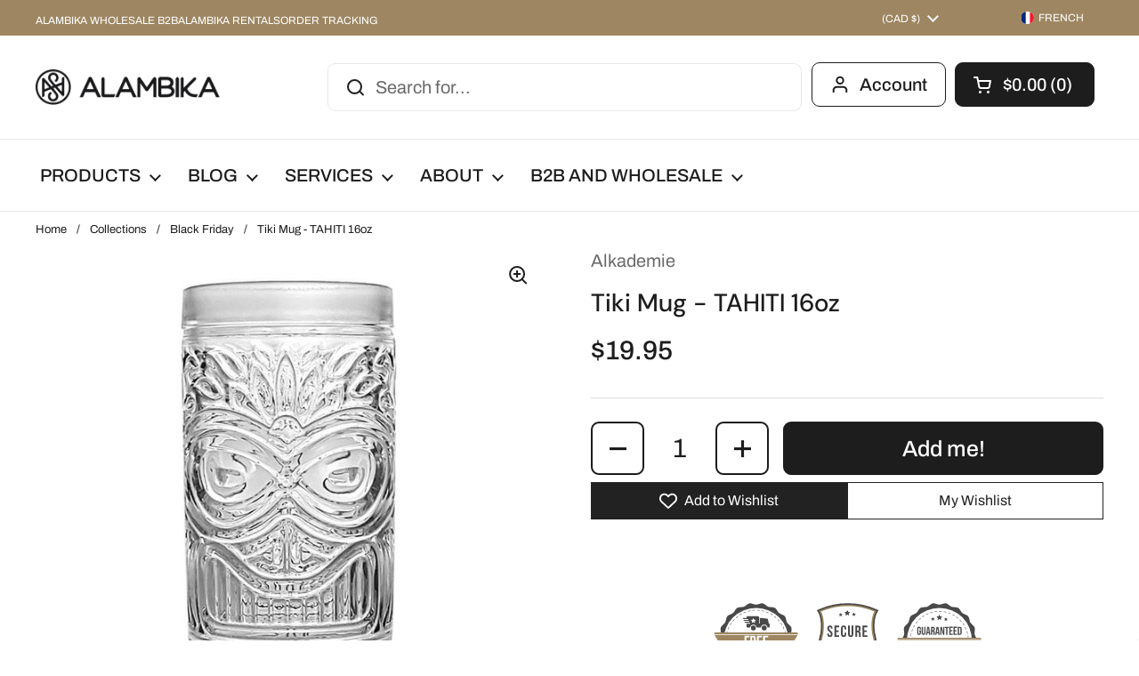

--- FILE ---
content_type: text/html; charset=utf-8
request_url: https://alambika.ca/products/tiki-mug-tahiti-16oz
body_size: 57256
content:
<!doctype html><html class="no-js" lang="en" dir="ltr">
<head>



	<meta charset="utf-8">
  <meta http-equiv="X-UA-Compatible" content="IE=edge,chrome=1">
  <meta name="viewport" content="width=device-width, initial-scale=1.0, height=device-height, minimum-scale=1.0"><link rel="shortcut icon" href="//alambika.ca/cdn/shop/files/logo-alambika.png?crop=center&height=32&v=1675281632&width=32" type="image/png" /><title>Tiki Mug - TAHITI 16oz &ndash; Alambika
</title><meta name="description" content="No matter what time of year it is, its always Tiki Time! The tiki theme has taken over and we are loving it! Everything from tropical cocktails to crafty concoctions, you&#39;ll find tiki glassware and mugs in all the most popular bars and making appearances at your home parties.">

<meta property="og:site_name" content="Alambika">
<meta property="og:url" content="https://alambika.ca/products/tiki-mug-tahiti-16oz">
<meta property="og:title" content="Tiki Mug - TAHITI 16oz">
<meta property="og:type" content="product">
<meta property="og:description" content="No matter what time of year it is, its always Tiki Time! The tiki theme has taken over and we are loving it! Everything from tropical cocktails to crafty concoctions, you&#39;ll find tiki glassware and mugs in all the most popular bars and making appearances at your home parties."><meta property="og:image" content="http://alambika.ca/cdn/shop/products/tiki-glass-tahiti-16.jpg?v=1679430509">
  <meta property="og:image:secure_url" content="https://alambika.ca/cdn/shop/products/tiki-glass-tahiti-16.jpg?v=1679430509">
  <meta property="og:image:width" content="800">
  <meta property="og:image:height" content="800"><meta property="og:price:amount" content="19.95">
  <meta property="og:price:currency" content="CAD"><meta name="twitter:card" content="summary_large_image">
<meta name="twitter:title" content="Tiki Mug - TAHITI 16oz">
<meta name="twitter:description" content="No matter what time of year it is, its always Tiki Time! The tiki theme has taken over and we are loving it! Everything from tropical cocktails to crafty concoctions, you&#39;ll find tiki glassware and mugs in all the most popular bars and making appearances at your home parties."><script type="application/ld+json">
  [
    {
      "@context": "https://schema.org",
      "@type": "WebSite",
      "name": "Alambika",
      "url": "https:\/\/alambika.ca"
    },
    {
      "@context": "https://schema.org",
      "@type": "Organization",
      "name": "Alambika",
      "url": "https:\/\/alambika.ca"
    }
  ]
</script>

<script type="application/ld+json">
{
  "@context": "http://schema.org",
  "@type": "BreadcrumbList",
  "itemListElement": [
    {
      "@type": "ListItem",
      "position": 1,
      "name": "Home",
      "item": "https://alambika.ca"
    },{
        "@type": "ListItem",
        "position": 2,
        "name": "Tiki Mug - TAHITI 16oz",
        "item": "https://alambika.ca/products/tiki-mug-tahiti-16oz"
      }]
}
</script><script type="application/ld+json">
  {
    "@context": "http://schema.org",
    "@type": "Product",
    "name": "Tiki Mug - TAHITI 16oz",
    "url": "https:\/\/alambika.ca\/products\/tiki-mug-tahiti-16oz",
    "offers": [{
          "@type" : "Offer","sku": "BA_TAHITI-TIKI-16","availability" : "http://schema.org/InStock",
          "price" : 19.95,
          "priceCurrency" : "CAD",
          "url" : "https:\/\/alambika.ca\/products\/tiki-mug-tahiti-16oz?variant=44406075425062"
        }
],
    "brand": {
      "@type": "Brand",
      "name": "Alkademie"
    },
    "description": "No matter what time of year it is, its always Tiki Time! The tiki theme has taken over and we are loving it! Everything from tropical cocktails to crafty concoctions, you'll find tiki glassware and mugs in all the most popular bars and making appearances at your home parties.",
    "category": "Cocktail - Tiki \u0026 Mug","sku": "BA_TAHITI-TIKI-16",
    "image": {
      "@type": "ImageObject",
      "url": "https:\/\/alambika.ca\/cdn\/shop\/products\/tiki-glass-tahiti-16.jpg?v=1679430509",
      "image": "https:\/\/alambika.ca\/cdn\/shop\/products\/tiki-glass-tahiti-16.jpg?v=1679430509",
      "name": "Tiki Mug - TAHITI 16oz by Alkademie - Alambika Canada",
      "width": "800",
      "height": "800"
    }
  }
  </script><link rel="canonical" href="https://alambika.ca/products/tiki-mug-tahiti-16oz">

  <link rel="preconnect" href="https://cdn.shopify.com"><link rel="preconnect" href="https://fonts.shopifycdn.com" crossorigin><link href="//alambika.ca/cdn/shop/t/100/assets/theme.css?v=65839771261678958751683221718" as="style" rel="preload"><link href="//alambika.ca/cdn/shop/t/100/assets/section-header.css?v=33747127640644306551677040257" as="style" rel="preload"><link href="//alambika.ca/cdn/shop/t/100/assets/section-main-product.css?v=71267907723153738791677040255" as="style" rel="preload"><link rel="preload" as="image" href="//alambika.ca/cdn/shop/products/tiki-glass-tahiti-16.jpg?v=1679430509&width=480" imagesrcset="//alambika.ca/cdn/shop/products/tiki-glass-tahiti-16.jpg?v=1679430509&width=240 240w,//alambika.ca/cdn/shop/products/tiki-glass-tahiti-16.jpg?v=1679430509&width=360 360w,//alambika.ca/cdn/shop/products/tiki-glass-tahiti-16.jpg?v=1679430509&width=420 420w,//alambika.ca/cdn/shop/products/tiki-glass-tahiti-16.jpg?v=1679430509&width=480 480w,//alambika.ca/cdn/shop/products/tiki-glass-tahiti-16.jpg?v=1679430509&width=640 640w" imagesizes="(max-width: 767px) calc(100vw - 20px), (max-width: 1360px) 50vw, 620px"><link rel="preload" href="//alambika.ca/cdn/fonts/dm_sans/dmsans_n5.8a0f1984c77eb7186ceb87c4da2173ff65eb012e.woff2" as="font" type="font/woff2" crossorigin><link rel="preload" href="//alambika.ca/cdn/fonts/archivo/archivo_n4.dc8d917cc69af0a65ae04d01fd8eeab28a3573c9.woff2" as="font" type="font/woff2" crossorigin><style type="text/css">
@font-face {
  font-family: "DM Sans";
  font-weight: 500;
  font-style: normal;
  font-display: swap;
  src: url("//alambika.ca/cdn/fonts/dm_sans/dmsans_n5.8a0f1984c77eb7186ceb87c4da2173ff65eb012e.woff2") format("woff2"),
       url("//alambika.ca/cdn/fonts/dm_sans/dmsans_n5.9ad2e755a89e15b3d6c53259daad5fc9609888e6.woff") format("woff");
}
@font-face {
  font-family: Archivo;
  font-weight: 400;
  font-style: normal;
  font-display: swap;
  src: url("//alambika.ca/cdn/fonts/archivo/archivo_n4.dc8d917cc69af0a65ae04d01fd8eeab28a3573c9.woff2") format("woff2"),
       url("//alambika.ca/cdn/fonts/archivo/archivo_n4.bd6b9c34fdb81d7646836be8065ce3c80a2cc984.woff") format("woff");
}
@font-face {
  font-family: Archivo;
  font-weight: 500;
  font-style: normal;
  font-display: swap;
  src: url("//alambika.ca/cdn/fonts/archivo/archivo_n5.272841b6d6b831864f7fecfa55541752bb399511.woff2") format("woff2"),
       url("//alambika.ca/cdn/fonts/archivo/archivo_n5.27fb58a71a175084eb68e15500549a69fe15738e.woff") format("woff");
}
@font-face {
  font-family: Archivo;
  font-weight: 400;
  font-style: italic;
  font-display: swap;
  src: url("//alambika.ca/cdn/fonts/archivo/archivo_i4.37d8c4e02dc4f8e8b559f47082eb24a5c48c2908.woff2") format("woff2"),
       url("//alambika.ca/cdn/fonts/archivo/archivo_i4.839d35d75c605237591e73815270f86ab696602c.woff") format("woff");
}




</style>
<style type="text/css">

  :root {

    /* Direction */
    --direction: ltr;

    /* Font variables */

    --font-stack-headings: "DM Sans", sans-serif;
    --font-weight-headings: 500;
    --font-style-headings: normal;

    --font-stack-body: Archivo, sans-serif;
    --font-weight-body: 400;--font-weight-body-bold: 500;--font-style-body: normal;--font-weight-buttons: var(--font-weight-body-bold);--font-weight-menu: var(--font-weight-body-bold);--base-headings-size: 40;
    --base-headings-line: 1.2;
    --base-body-size: 20;
    --base-body-line: 1.5;

    --base-menu-size: 20;

    /* Color variables */

    --color-background-header: #ffffff;
    --color-secondary-background-header: rgba(29, 29, 29, 0.08);
    --color-opacity-background-header: rgba(255, 255, 255, 0);
    --color-text-header: #1d1d1d;
    --color-foreground-header: #fff;
    --color-accent-header: #9d8661;
    --color-foreground-accent-header: #fff;
    --color-borders-header: rgba(29, 29, 29, 0.1);

    --color-background-main: #ffffff;
    --color-secondary-background-main: rgba(29, 29, 29, 0.08);
    --color-third-background-main: rgba(29, 29, 29, 0.04);
    --color-fourth-background-main: rgba(29, 29, 29, 0.02);
    --color-opacity-background-main: rgba(255, 255, 255, 0);
    --color-text-main: #1d1d1d;
    --color-foreground-main: #fff;
    --color-secondary-text-main: rgba(29, 29, 29, 0.6);
    --color-accent-main: #9d8661;
    --color-foreground-accent-main: #fff;
    --color-borders-main: rgba(29, 29, 29, 0.15);

    --color-background-cards: #ffffff;
    --color-text-cards: #1d1d1d;
    --color-foreground-cards: #fff;
    --color-secondary-text-cards: rgba(29, 29, 29, 0.6);
    --color-accent-cards: #9d8661;
    --color-foreground-accent-cards: #fff;
    --color-borders-cards: #8b6a1b;

    --color-background-footer: #ffffff;
    --color-text-footer: #000000;
    --color-accent-footer: #9d8661;
    --color-borders-footer: rgba(0, 0, 0, 0.15);

    --color-borders-forms-primary: rgba(29, 29, 29, 0.3);
    --color-borders-forms-secondary: rgba(29, 29, 29, 0.6);

    /* Borders */

    --border-width-cards: 1px;
    --border-radius-cards: 9px;
    --border-width-buttons: 2px;
    --border-radius-buttons: 9px;
    --border-width-forms: 1px;
    --border-radius-forms: 9px;

    /* Layout */

    --grid-gap-original-base: 30px;
    --container-vertical-space-base: 50px;
    --image-fit-padding: 10%;

  }

  .facets__summary, #main select, .sidebar select {
    background-image: url('data:image/svg+xml;utf8,<svg width="13" height="8" fill="none" xmlns="http://www.w3.org/2000/svg"><path d="M1.414.086 7.9 6.57 6.485 7.985 0 1.5 1.414.086Z" fill="%231d1d1d"/><path d="M12.985 1.515 6.5 8 5.085 6.586 11.571.101l1.414 1.414Z" fill="%231d1d1d"/></svg>');
  }

  .card .star-rating__stars {
    background-image: url('data:image/svg+xml;utf8,<svg width="20" height="13" viewBox="0 0 14 13" fill="none" xmlns="http://www.w3.org/2000/svg"><path d="m7 0 1.572 4.837h5.085l-4.114 2.99 1.572 4.836L7 9.673l-4.114 2.99 1.571-4.837-4.114-2.99h5.085L7 0Z" stroke="%231d1d1d" stroke-width="1"/></svg>');
  }
  .card .star-rating__stars-active {
    background-image: url('data:image/svg+xml;utf8,<svg width="20" height="13" viewBox="0 0 14 13" fill="none" xmlns="http://www.w3.org/2000/svg"><path d="m7 0 1.572 4.837h5.085l-4.114 2.99 1.572 4.836L7 9.673l-4.114 2.99 1.571-4.837-4.114-2.99h5.085L7 0Z" fill="%231d1d1d" stroke-width="0"/></svg>');
  }

  .star-rating__stars {
    background-image: url('data:image/svg+xml;utf8,<svg width="20" height="13" viewBox="0 0 14 13" fill="none" xmlns="http://www.w3.org/2000/svg"><path d="m7 0 1.572 4.837h5.085l-4.114 2.99 1.572 4.836L7 9.673l-4.114 2.99 1.571-4.837-4.114-2.99h5.085L7 0Z" stroke="%231d1d1d" stroke-width="1"/></svg>');
  }
  .star-rating__stars-active {
    background-image: url('data:image/svg+xml;utf8,<svg width="20" height="13" viewBox="0 0 14 13" fill="none" xmlns="http://www.w3.org/2000/svg"><path d="m7 0 1.572 4.837h5.085l-4.114 2.99 1.572 4.836L7 9.673l-4.114 2.99 1.571-4.837-4.114-2.99h5.085L7 0Z" fill="%231d1d1d" stroke-width="0"/></svg>');
  }

</style>

<style id="root-height">
  :root {
    --window-height: 100vh;
  }
</style><link href="//alambika.ca/cdn/shop/t/100/assets/theme.css?v=65839771261678958751683221718" rel="stylesheet" type="text/css" media="all" />
  <link href="//alambika.ca/cdn/shop/t/100/assets/custom.css?v=162401209035416085131678698299" rel="stylesheet" type="text/css" media="all" />

	

  <!-- Avada Email Marketing Script -->
 

<script>window.AVADA_EM_POPUP_CACHE = 1695068330690;window.AVADA_EM_PUSH_CACHE = 1695067473891;</script>









<script type="text/javascript">
  window.AVADA_EM = window.AVADA_EM || {};

  window.AVADA_EM.product = {
    id: 8134121324838,
    title: "Tiki Mug - TAHITI 16oz",
    variants: [{"id":44406075425062,"title":"Default Title","option1":"Default Title","option2":null,"option3":null,"sku":"BA_TAHITI-TIKI-16","requires_shipping":true,"taxable":true,"featured_image":null,"available":true,"name":"Tiki Mug - TAHITI 16oz","public_title":null,"options":["Default Title"],"price":1995,"weight":540,"compare_at_price":1495,"inventory_quantity":11,"inventory_management":"shopify","inventory_policy":"deny","barcode":"11260","requires_selling_plan":false,"selling_plan_allocations":[]}],
    selectedVariant: null,
    vendor: "Alkademie",
    productType: "Cocktail - Tiki \u0026 Mug",
    collections: ["Black Friday","Cocktail Glassware","Cocktail Glassware: Tiki Mugs \u0026 Novelty","Collection: All Products"],
    image: "https://alambika.ca/cdn/shop/products/tiki-glass-tahiti-16_grande.jpg?v=1679430509",
    url: "https://alambika.ca/products/tiki-mug-tahiti-16oz",
    price: 1995,
    tags: ["Tiki Mug"],
  };
</script>


        <script>
            const date = new Date();
            window.AVADA_EM = window.AVADA_EM || {};
            window.AVADA_EM.template = "product";
            window.AVADA_EM.shopId = 'wnUppmjhiCAwbZedlLOc';
            window.AVADA_EM.disablePopupScript = true;
            window.AVADA_EM.disableTrackingScript = true;
            window.AVADA_EM.disablePushScript = true;
            const params = new URL(document.location).searchParams;
            if (params.get('_avde') && params.get('redirectUrl')) {
              window.location.replace(params.get('redirectUrl'));
            }
            window.AVADA_EM.isTrackingEnabled = true;
            window.AVADA_EM.cart = {"note":null,"attributes":{},"original_total_price":0,"total_price":0,"total_discount":0,"total_weight":0.0,"item_count":0,"items":[],"requires_shipping":false,"currency":"CAD","items_subtotal_price":0,"cart_level_discount_applications":[],"checkout_charge_amount":0};
        </script>
  <!-- /Avada Email Marketing Script -->

<script>window.performance && window.performance.mark && window.performance.mark('shopify.content_for_header.start');</script><meta name="facebook-domain-verification" content="d8s9es5eaep3saj21ykmg651a57f1g">
<meta name="google-site-verification" content="vjMrUw3M7olDtaEqqr7luWfMS6AE0wdjLf7cOz9DAS0">
<meta id="shopify-digital-wallet" name="shopify-digital-wallet" content="/17937601/digital_wallets/dialog">
<meta name="shopify-checkout-api-token" content="bfac93052373d237882318ed00258cd4">
<meta id="in-context-paypal-metadata" data-shop-id="17937601" data-venmo-supported="false" data-environment="production" data-locale="en_US" data-paypal-v4="true" data-currency="CAD">
<link rel="alternate" hreflang="x-default" href="https://alambika.ca/products/tiki-mug-tahiti-16oz">
<link rel="alternate" hreflang="fr" href="https://alambika.ca/fr/products/tiki-mug-tahiti-16oz">
<link rel="alternate" type="application/json+oembed" href="https://alambika.ca/products/tiki-mug-tahiti-16oz.oembed">
<script async="async" src="/checkouts/internal/preloads.js?locale=en-CA"></script>
<link rel="preconnect" href="https://shop.app" crossorigin="anonymous">
<script async="async" src="https://shop.app/checkouts/internal/preloads.js?locale=en-CA&shop_id=17937601" crossorigin="anonymous"></script>
<script id="apple-pay-shop-capabilities" type="application/json">{"shopId":17937601,"countryCode":"CA","currencyCode":"CAD","merchantCapabilities":["supports3DS"],"merchantId":"gid:\/\/shopify\/Shop\/17937601","merchantName":"Alambika","requiredBillingContactFields":["postalAddress","email","phone"],"requiredShippingContactFields":["postalAddress","email","phone"],"shippingType":"shipping","supportedNetworks":["visa","masterCard","discover","interac"],"total":{"type":"pending","label":"Alambika","amount":"1.00"},"shopifyPaymentsEnabled":true,"supportsSubscriptions":true}</script>
<script id="shopify-features" type="application/json">{"accessToken":"bfac93052373d237882318ed00258cd4","betas":["rich-media-storefront-analytics"],"domain":"alambika.ca","predictiveSearch":true,"shopId":17937601,"locale":"en"}</script>
<script>var Shopify = Shopify || {};
Shopify.shop = "alambika.myshopify.com";
Shopify.locale = "en";
Shopify.currency = {"active":"CAD","rate":"1.0"};
Shopify.country = "CA";
Shopify.theme = {"name":"Live Local","id":144255385894,"schema_name":"Local","schema_version":"1.3.0","theme_store_id":1651,"role":"main"};
Shopify.theme.handle = "null";
Shopify.theme.style = {"id":null,"handle":null};
Shopify.cdnHost = "alambika.ca/cdn";
Shopify.routes = Shopify.routes || {};
Shopify.routes.root = "/";</script>
<script type="module">!function(o){(o.Shopify=o.Shopify||{}).modules=!0}(window);</script>
<script>!function(o){function n(){var o=[];function n(){o.push(Array.prototype.slice.apply(arguments))}return n.q=o,n}var t=o.Shopify=o.Shopify||{};t.loadFeatures=n(),t.autoloadFeatures=n()}(window);</script>
<script>
  window.ShopifyPay = window.ShopifyPay || {};
  window.ShopifyPay.apiHost = "shop.app\/pay";
  window.ShopifyPay.redirectState = null;
</script>
<script id="shop-js-analytics" type="application/json">{"pageType":"product"}</script>
<script defer="defer" async type="module" src="//alambika.ca/cdn/shopifycloud/shop-js/modules/v2/client.init-shop-cart-sync_COMZFrEa.en.esm.js"></script>
<script defer="defer" async type="module" src="//alambika.ca/cdn/shopifycloud/shop-js/modules/v2/chunk.common_CdXrxk3f.esm.js"></script>
<script type="module">
  await import("//alambika.ca/cdn/shopifycloud/shop-js/modules/v2/client.init-shop-cart-sync_COMZFrEa.en.esm.js");
await import("//alambika.ca/cdn/shopifycloud/shop-js/modules/v2/chunk.common_CdXrxk3f.esm.js");

  window.Shopify.SignInWithShop?.initShopCartSync?.({"fedCMEnabled":true,"windoidEnabled":true});

</script>
<script defer="defer" async type="module" src="//alambika.ca/cdn/shopifycloud/shop-js/modules/v2/client.payment-terms_D7XnU2ez.en.esm.js"></script>
<script defer="defer" async type="module" src="//alambika.ca/cdn/shopifycloud/shop-js/modules/v2/chunk.common_CdXrxk3f.esm.js"></script>
<script defer="defer" async type="module" src="//alambika.ca/cdn/shopifycloud/shop-js/modules/v2/chunk.modal_C89cmTvN.esm.js"></script>
<script type="module">
  await import("//alambika.ca/cdn/shopifycloud/shop-js/modules/v2/client.payment-terms_D7XnU2ez.en.esm.js");
await import("//alambika.ca/cdn/shopifycloud/shop-js/modules/v2/chunk.common_CdXrxk3f.esm.js");
await import("//alambika.ca/cdn/shopifycloud/shop-js/modules/v2/chunk.modal_C89cmTvN.esm.js");

  
</script>
<script>
  window.Shopify = window.Shopify || {};
  if (!window.Shopify.featureAssets) window.Shopify.featureAssets = {};
  window.Shopify.featureAssets['shop-js'] = {"shop-cart-sync":["modules/v2/client.shop-cart-sync_CRSPkpKa.en.esm.js","modules/v2/chunk.common_CdXrxk3f.esm.js"],"init-fed-cm":["modules/v2/client.init-fed-cm_DO1JVZ96.en.esm.js","modules/v2/chunk.common_CdXrxk3f.esm.js"],"init-windoid":["modules/v2/client.init-windoid_hXardXh0.en.esm.js","modules/v2/chunk.common_CdXrxk3f.esm.js"],"init-shop-email-lookup-coordinator":["modules/v2/client.init-shop-email-lookup-coordinator_jpxQlUsx.en.esm.js","modules/v2/chunk.common_CdXrxk3f.esm.js"],"shop-toast-manager":["modules/v2/client.shop-toast-manager_C-K0q6-t.en.esm.js","modules/v2/chunk.common_CdXrxk3f.esm.js"],"shop-button":["modules/v2/client.shop-button_B6dBoDg5.en.esm.js","modules/v2/chunk.common_CdXrxk3f.esm.js"],"shop-login-button":["modules/v2/client.shop-login-button_BHRMsoBb.en.esm.js","modules/v2/chunk.common_CdXrxk3f.esm.js","modules/v2/chunk.modal_C89cmTvN.esm.js"],"shop-cash-offers":["modules/v2/client.shop-cash-offers_p6Pw3nax.en.esm.js","modules/v2/chunk.common_CdXrxk3f.esm.js","modules/v2/chunk.modal_C89cmTvN.esm.js"],"avatar":["modules/v2/client.avatar_BTnouDA3.en.esm.js"],"init-shop-cart-sync":["modules/v2/client.init-shop-cart-sync_COMZFrEa.en.esm.js","modules/v2/chunk.common_CdXrxk3f.esm.js"],"init-shop-for-new-customer-accounts":["modules/v2/client.init-shop-for-new-customer-accounts_BNQiNx4m.en.esm.js","modules/v2/client.shop-login-button_BHRMsoBb.en.esm.js","modules/v2/chunk.common_CdXrxk3f.esm.js","modules/v2/chunk.modal_C89cmTvN.esm.js"],"pay-button":["modules/v2/client.pay-button_CRuQ9trT.en.esm.js","modules/v2/chunk.common_CdXrxk3f.esm.js"],"init-customer-accounts-sign-up":["modules/v2/client.init-customer-accounts-sign-up_Q1yheB3t.en.esm.js","modules/v2/client.shop-login-button_BHRMsoBb.en.esm.js","modules/v2/chunk.common_CdXrxk3f.esm.js","modules/v2/chunk.modal_C89cmTvN.esm.js"],"checkout-modal":["modules/v2/client.checkout-modal_DtXVhFgQ.en.esm.js","modules/v2/chunk.common_CdXrxk3f.esm.js","modules/v2/chunk.modal_C89cmTvN.esm.js"],"init-customer-accounts":["modules/v2/client.init-customer-accounts_B5rMd0lj.en.esm.js","modules/v2/client.shop-login-button_BHRMsoBb.en.esm.js","modules/v2/chunk.common_CdXrxk3f.esm.js","modules/v2/chunk.modal_C89cmTvN.esm.js"],"lead-capture":["modules/v2/client.lead-capture_CmGCXBh3.en.esm.js","modules/v2/chunk.common_CdXrxk3f.esm.js","modules/v2/chunk.modal_C89cmTvN.esm.js"],"shop-follow-button":["modules/v2/client.shop-follow-button_CV5C02lv.en.esm.js","modules/v2/chunk.common_CdXrxk3f.esm.js","modules/v2/chunk.modal_C89cmTvN.esm.js"],"shop-login":["modules/v2/client.shop-login_Bz_Zm_XZ.en.esm.js","modules/v2/chunk.common_CdXrxk3f.esm.js","modules/v2/chunk.modal_C89cmTvN.esm.js"],"payment-terms":["modules/v2/client.payment-terms_D7XnU2ez.en.esm.js","modules/v2/chunk.common_CdXrxk3f.esm.js","modules/v2/chunk.modal_C89cmTvN.esm.js"]};
</script>
<script>(function() {
  var isLoaded = false;
  function asyncLoad() {
    if (isLoaded) return;
    isLoaded = true;
    var urls = ["https:\/\/s3-us-west-2.amazonaws.com\/da-restock\/da-restock.js?shop=alambika.myshopify.com","https:\/\/cdn.shopify.com\/s\/files\/1\/1793\/7601\/t\/100\/assets\/basic.js?v=1687461327\u0026shop=alambika.myshopify.com","https:\/\/affilo.io\/libs\/affi_auto_apply_codes.js?shop=alambika.myshopify.com","https:\/\/services.nofraud.com\/js\/device.js?shop=alambika.myshopify.com","\/\/cdn.shopify.com\/proxy\/3ee98870142dbfa6ba8a07ce58f9c6ad53ddfa01a695b80ca504345878236a88\/islandcloud.co\/custom-order-status.js?dd_version=1.0.16\u0026shop=alambika.myshopify.com\u0026sp-cache-control=cHVibGljLCBtYXgtYWdlPTkwMA","https:\/\/dashboard.mailerlite.com\/shopify\/20236\/604644?shop=alambika.myshopify.com"];
    for (var i = 0; i < urls.length; i++) {
      var s = document.createElement('script');
      s.type = 'text/javascript';
      s.async = true;
      s.src = urls[i];
      var x = document.getElementsByTagName('script')[0];
      x.parentNode.insertBefore(s, x);
    }
  };
  if(window.attachEvent) {
    window.attachEvent('onload', asyncLoad);
  } else {
    window.addEventListener('load', asyncLoad, false);
  }
})();</script>
<script id="__st">var __st={"a":17937601,"offset":-18000,"reqid":"3c76a5d5-836a-4304-8685-4a665dc3af14-1763276413","pageurl":"alambika.ca\/products\/tiki-mug-tahiti-16oz","u":"4aa6170c218b","p":"product","rtyp":"product","rid":8134121324838};</script>
<script>window.ShopifyPaypalV4VisibilityTracking = true;</script>
<script id="captcha-bootstrap">!function(){'use strict';const t='contact',e='account',n='new_comment',o=[[t,t],['blogs',n],['comments',n],[t,'customer']],c=[[e,'customer_login'],[e,'guest_login'],[e,'recover_customer_password'],[e,'create_customer']],r=t=>t.map((([t,e])=>`form[action*='/${t}']:not([data-nocaptcha='true']) input[name='form_type'][value='${e}']`)).join(','),a=t=>()=>t?[...document.querySelectorAll(t)].map((t=>t.form)):[];function s(){const t=[...o],e=r(t);return a(e)}const i='password',u='form_key',d=['recaptcha-v3-token','g-recaptcha-response','h-captcha-response',i],f=()=>{try{return window.sessionStorage}catch{return}},m='__shopify_v',_=t=>t.elements[u];function p(t,e,n=!1){try{const o=window.sessionStorage,c=JSON.parse(o.getItem(e)),{data:r}=function(t){const{data:e,action:n}=t;return t[m]||n?{data:e,action:n}:{data:t,action:n}}(c);for(const[e,n]of Object.entries(r))t.elements[e]&&(t.elements[e].value=n);n&&o.removeItem(e)}catch(o){console.error('form repopulation failed',{error:o})}}const l='form_type',E='cptcha';function T(t){t.dataset[E]=!0}const w=window,h=w.document,L='Shopify',v='ce_forms',y='captcha';let A=!1;((t,e)=>{const n=(g='f06e6c50-85a8-45c8-87d0-21a2b65856fe',I='https://cdn.shopify.com/shopifycloud/storefront-forms-hcaptcha/ce_storefront_forms_captcha_hcaptcha.v1.5.2.iife.js',D={infoText:'Protected by hCaptcha',privacyText:'Privacy',termsText:'Terms'},(t,e,n)=>{const o=w[L][v],c=o.bindForm;if(c)return c(t,g,e,D).then(n);var r;o.q.push([[t,g,e,D],n]),r=I,A||(h.body.append(Object.assign(h.createElement('script'),{id:'captcha-provider',async:!0,src:r})),A=!0)});var g,I,D;w[L]=w[L]||{},w[L][v]=w[L][v]||{},w[L][v].q=[],w[L][y]=w[L][y]||{},w[L][y].protect=function(t,e){n(t,void 0,e),T(t)},Object.freeze(w[L][y]),function(t,e,n,w,h,L){const[v,y,A,g]=function(t,e,n){const i=e?o:[],u=t?c:[],d=[...i,...u],f=r(d),m=r(i),_=r(d.filter((([t,e])=>n.includes(e))));return[a(f),a(m),a(_),s()]}(w,h,L),I=t=>{const e=t.target;return e instanceof HTMLFormElement?e:e&&e.form},D=t=>v().includes(t);t.addEventListener('submit',(t=>{const e=I(t);if(!e)return;const n=D(e)&&!e.dataset.hcaptchaBound&&!e.dataset.recaptchaBound,o=_(e),c=g().includes(e)&&(!o||!o.value);(n||c)&&t.preventDefault(),c&&!n&&(function(t){try{if(!f())return;!function(t){const e=f();if(!e)return;const n=_(t);if(!n)return;const o=n.value;o&&e.removeItem(o)}(t);const e=Array.from(Array(32),(()=>Math.random().toString(36)[2])).join('');!function(t,e){_(t)||t.append(Object.assign(document.createElement('input'),{type:'hidden',name:u})),t.elements[u].value=e}(t,e),function(t,e){const n=f();if(!n)return;const o=[...t.querySelectorAll(`input[type='${i}']`)].map((({name:t})=>t)),c=[...d,...o],r={};for(const[a,s]of new FormData(t).entries())c.includes(a)||(r[a]=s);n.setItem(e,JSON.stringify({[m]:1,action:t.action,data:r}))}(t,e)}catch(e){console.error('failed to persist form',e)}}(e),e.submit())}));const S=(t,e)=>{t&&!t.dataset[E]&&(n(t,e.some((e=>e===t))),T(t))};for(const o of['focusin','change'])t.addEventListener(o,(t=>{const e=I(t);D(e)&&S(e,y())}));const B=e.get('form_key'),M=e.get(l),P=B&&M;t.addEventListener('DOMContentLoaded',(()=>{const t=y();if(P)for(const e of t)e.elements[l].value===M&&p(e,B);[...new Set([...A(),...v().filter((t=>'true'===t.dataset.shopifyCaptcha))])].forEach((e=>S(e,t)))}))}(h,new URLSearchParams(w.location.search),n,t,e,['guest_login'])})(!0,!0)}();</script>
<script integrity="sha256-52AcMU7V7pcBOXWImdc/TAGTFKeNjmkeM1Pvks/DTgc=" data-source-attribution="shopify.loadfeatures" defer="defer" src="//alambika.ca/cdn/shopifycloud/storefront/assets/storefront/load_feature-81c60534.js" crossorigin="anonymous"></script>
<script crossorigin="anonymous" defer="defer" src="//alambika.ca/cdn/shopifycloud/storefront/assets/shopify_pay/storefront-65b4c6d7.js?v=20250812"></script>
<script data-source-attribution="shopify.dynamic_checkout.dynamic.init">var Shopify=Shopify||{};Shopify.PaymentButton=Shopify.PaymentButton||{isStorefrontPortableWallets:!0,init:function(){window.Shopify.PaymentButton.init=function(){};var t=document.createElement("script");t.src="https://alambika.ca/cdn/shopifycloud/portable-wallets/latest/portable-wallets.en.js",t.type="module",document.head.appendChild(t)}};
</script>
<script data-source-attribution="shopify.dynamic_checkout.buyer_consent">
  function portableWalletsHideBuyerConsent(e){var t=document.getElementById("shopify-buyer-consent"),n=document.getElementById("shopify-subscription-policy-button");t&&n&&(t.classList.add("hidden"),t.setAttribute("aria-hidden","true"),n.removeEventListener("click",e))}function portableWalletsShowBuyerConsent(e){var t=document.getElementById("shopify-buyer-consent"),n=document.getElementById("shopify-subscription-policy-button");t&&n&&(t.classList.remove("hidden"),t.removeAttribute("aria-hidden"),n.addEventListener("click",e))}window.Shopify?.PaymentButton&&(window.Shopify.PaymentButton.hideBuyerConsent=portableWalletsHideBuyerConsent,window.Shopify.PaymentButton.showBuyerConsent=portableWalletsShowBuyerConsent);
</script>
<script>
  function portableWalletsCleanup(e){e&&e.src&&console.error("Failed to load portable wallets script "+e.src);var t=document.querySelectorAll("shopify-accelerated-checkout .shopify-payment-button__skeleton, shopify-accelerated-checkout-cart .wallet-cart-button__skeleton"),e=document.getElementById("shopify-buyer-consent");for(let e=0;e<t.length;e++)t[e].remove();e&&e.remove()}function portableWalletsNotLoadedAsModule(e){e instanceof ErrorEvent&&"string"==typeof e.message&&e.message.includes("import.meta")&&"string"==typeof e.filename&&e.filename.includes("portable-wallets")&&(window.removeEventListener("error",portableWalletsNotLoadedAsModule),window.Shopify.PaymentButton.failedToLoad=e,"loading"===document.readyState?document.addEventListener("DOMContentLoaded",window.Shopify.PaymentButton.init):window.Shopify.PaymentButton.init())}window.addEventListener("error",portableWalletsNotLoadedAsModule);
</script>

<script type="module" src="https://alambika.ca/cdn/shopifycloud/portable-wallets/latest/portable-wallets.en.js" onError="portableWalletsCleanup(this)" crossorigin="anonymous"></script>
<script nomodule>
  document.addEventListener("DOMContentLoaded", portableWalletsCleanup);
</script>

<link id="shopify-accelerated-checkout-styles" rel="stylesheet" media="screen" href="https://alambika.ca/cdn/shopifycloud/portable-wallets/latest/accelerated-checkout-backwards-compat.css" crossorigin="anonymous">
<style id="shopify-accelerated-checkout-cart">
        #shopify-buyer-consent {
  margin-top: 1em;
  display: inline-block;
  width: 100%;
}

#shopify-buyer-consent.hidden {
  display: none;
}

#shopify-subscription-policy-button {
  background: none;
  border: none;
  padding: 0;
  text-decoration: underline;
  font-size: inherit;
  cursor: pointer;
}

#shopify-subscription-policy-button::before {
  box-shadow: none;
}

      </style>

<script>window.performance && window.performance.mark && window.performance.mark('shopify.content_for_header.end');</script>

  <script>
    const rbi = [];
    const ribSetSize = (img) => {
      if ( img.offsetWidth / img.dataset.ratio < img.offsetHeight ) {
        img.setAttribute('sizes', `${Math.ceil(img.offsetHeight * img.dataset.ratio)}px`);
      } else {
        img.setAttribute('sizes', `${Math.ceil(img.offsetWidth)}px`);
      }
    }
    const debounce = (fn, wait) => {
      let t;
      return (...args) => {
        clearTimeout(t);
        t = setTimeout(() => fn.apply(this, args), wait);
      };
    }
    window.KEYCODES = {
      TAB: 9,
      ESC: 27,
      DOWN: 40,
      RIGHT: 39,
      UP: 38,
      LEFT: 37,
      RETURN: 13
    };
    window.addEventListener('resize', debounce(()=>{
      for ( let img of rbi ) {
        ribSetSize(img);
      }
    }, 250));
  </script><noscript>
    <link rel="stylesheet" href="//alambika.ca/cdn/shop/t/100/assets/theme-noscript.css?v=143499523122431679711677040256">
  </noscript>


  










<script src='https://affilo.io/libs/affiliate.lib.js'></script> 
  <script type="text/javascript">
    (function(c,l,a,r,i,t,y){
        c[a]=c[a]||function(){(c[a].q=c[a].q||[]).push(arguments)};
        t=l.createElement(r);t.async=1;t.src="https://www.clarity.ms/tag/"+i;
        y=l.getElementsByTagName(r)[0];y.parentNode.insertBefore(t,y);
    })(window, document, "clarity", "script", "ly11b5zzsm");
</script>
 <script type="text/javascript">
  window.Pop = window.Pop || {};
  window.Pop.common = window.Pop.common || {};
  window.Pop.common.shop = {
    permanent_domain: 'alambika.myshopify.com',
    currency: "CAD",
    money_format: "${{amount}}",
    id: 17937601
  };
  

  window.Pop.common.template = 'product';
  window.Pop.common.cart = {};
  window.Pop.common.vapid_public_key = "BJuXCmrtTK335SuczdNVYrGVtP_WXn4jImChm49st7K7z7e8gxSZUKk4DhUpk8j2Xpiw5G4-ylNbMKLlKkUEU98=";
  window.Pop.global_config = {"asset_urls":{"loy":{},"rev":{},"pu":{"init_js":null},"widgets":{"init_js":"https:\/\/cdn.shopify.com\/s\/files\/1\/0194\/1736\/6592\/t\/1\/assets\/ba_widget_init.js?v=1728041536","modal_js":"https:\/\/cdn.shopify.com\/s\/files\/1\/0194\/1736\/6592\/t\/1\/assets\/ba_widget_modal.js?v=1728041538","modal_css":"https:\/\/cdn.shopify.com\/s\/files\/1\/0194\/1736\/6592\/t\/1\/assets\/ba_widget_modal.css?v=1654723622"},"forms":{},"global":{"helper_js":"https:\/\/cdn.shopify.com\/s\/files\/1\/0194\/1736\/6592\/t\/1\/assets\/ba_pop_tracking.js?v=1704919189"}},"proxy_paths":{"pop":"\/apps\/ba-pop","app_metrics":"\/apps\/ba-pop\/app_metrics","push_subscription":"\/apps\/ba-pop\/push"},"aat":["pop"],"pv":false,"sts":false,"bam":false,"batc":false,"base_money_format":"${{amount}}","loy_js_api_enabled":false,"shop":{"id":17937601,"name":"Alambika","domain":"alambika.ca"}};
  window.Pop.widgets_config = {"id":196480,"active":false,"frequency_limit_amount":2,"frequency_limit_time_unit":"days","background_image":{"position":"none"},"initial_state":{"body":"Sign up and unlock your instant discount","title":"Get 10% off your order","cta_text":"Claim Discount","show_email":true,"action_text":"Saving...","footer_text":"You are signing up to receive communication via email and can unsubscribe at any time.","dismiss_text":"No thanks","email_placeholder":"Email Address","phone_placeholder":"Phone Number","show_phone_number":false},"success_state":{"body":"Thanks for subscribing. Copy your discount code and apply to your next order.","title":"Discount Unlocked 🎉","cta_text":"Continue shopping","cta_action":"dismiss"},"closed_state":{"action":"close_widget","font_size":"20","action_text":"GET 10% OFF","display_offset":"300","display_position":"left"},"error_state":{"submit_error":"Sorry, please try again later","invalid_email":"Please enter valid email address!","error_subscribing":"Error subscribing, try again later","already_registered":"You have already registered","invalid_phone_number":"Please enter valid phone number!"},"trigger":{"delay":0},"colors":{"link_color":"#4FC3F7","sticky_bar_bg":"#C62828","cta_font_color":"#fff","body_font_color":"#000","sticky_bar_text":"#fff","background_color":"#fff","error_background":"#ffdede","error_text_color":"#ff2626","title_font_color":"#000","footer_font_color":"#bbb","dismiss_font_color":"#bbb","cta_background_color":"#000","sticky_coupon_bar_bg":"#286ef8","sticky_coupon_bar_text":"#fff"},"sticky_coupon_bar":{},"display_style":{"font":"Arial","size":"regular","align":"center"},"dismissable":true,"has_background":false,"opt_in_channels":["email"],"rules":[],"widget_css":".powered_by_rivo{\n  display: block;\n}\n.ba_widget_main_design {\n  background: #fff;\n}\n.ba_widget_content{text-align: center}\n.ba_widget_parent{\n  font-family: Arial;\n}\n.ba_widget_parent.background{\n}\n.ba_widget_left_content{\n}\n.ba_widget_right_content{\n}\n#ba_widget_cta_button:disabled{\n  background: #000cc;\n}\n#ba_widget_cta_button{\n  background: #000;\n  color: #fff;\n}\n#ba_widget_cta_button:after {\n  background: #000e0;\n}\n.ba_initial_state_title, .ba_success_state_title{\n  color: #000;\n}\n.ba_initial_state_body, .ba_success_state_body{\n  color: #000;\n}\n.ba_initial_state_dismiss_text{\n  color: #bbb;\n}\n.ba_initial_state_footer_text, .ba_initial_state_sms_agreement{\n  color: #bbb;\n}\n.ba_widget_error{\n  color: #ff2626;\n  background: #ffdede;\n}\n.ba_link_color{\n  color: #4FC3F7;\n}\n","custom_css":null,"logo":null};
</script>


<script type="text/javascript">
  

  (function() {
    //Global snippet for Email Popups
    //this is updated automatically - do not edit manually.
    document.addEventListener('DOMContentLoaded', function() {
      function loadScript(src, defer, done) {
        var js = document.createElement('script');
        js.src = src;
        js.defer = defer;
        js.onload = function(){done();};
        js.onerror = function(){
          done(new Error('Failed to load script ' + src));
        };
        document.head.appendChild(js);
      }

      function browserSupportsAllFeatures() {
        return window.Promise && window.fetch && window.Symbol;
      }

      if (browserSupportsAllFeatures()) {
        main();
      } else {
        loadScript('https://cdnjs.cloudflare.com/polyfill/v3/polyfill.min.js?features=Promise,fetch', true, main);
      }

      function loadAppScripts(){
        const popAppEmbedEnabled = document.getElementById("pop-app-embed-init");

        if (window.Pop.global_config.aat.includes("pop") && !popAppEmbedEnabled){
          loadScript(window.Pop.global_config.asset_urls.widgets.init_js, true, function(){});
        }
      }

      function main(err) {
        loadScript(window.Pop.global_config.asset_urls.global.helper_js, false, loadAppScripts);
      }
    });
  })();
</script>

<!-- MailerLite Universal -->
<script>
    (function(w,d,e,u,f,l,n){w[f]=w[f]||function(){(w[f].q=w[f].q||[])
    .push(arguments);},l=d.createElement(e),l.async=1,l.src=u,
    n=d.getElementsByTagName(e)[0],n.parentNode.insertBefore(l,n);})
    (window,document,'script','https://assets.mailerlite.com/js/universal.js','ml');
    ml('account', '604644');
</script>
<!-- End MailerLite Universal -->
<!-- BEGIN app block: shopify://apps/vitals/blocks/app-embed/aeb48102-2a5a-4f39-bdbd-d8d49f4e20b8 --><link rel="preconnect" href="https://appsolve.io/" /><link rel="preconnect" href="https://cdn-sf.vitals.app/" /><script data-ver="58" id="vtlsAebData" class="notranslate">window.vtlsLiquidData = window.vtlsLiquidData || {};window.vtlsLiquidData.buildId = 53672;

window.vtlsLiquidData.apiHosts = {
	...window.vtlsLiquidData.apiHosts,
	"1": "https://appsolve.io"
};
	window.vtlsLiquidData.moduleSettings = {"1":{"3":"9d8661","4":"center","5":"stamp-ribbon","44":"free_shipping,secure_order,guaranteed","85":"","86":20,"87":20,"148":115,"978":"{}","1060":"303030"},"4":{"487":"9","488":"C27C2E","673":false,"975":true,"976":false,"980":"{}"},"5":[],"8":[],"9":[],"10":{"66":"rectangle","67":"ffffff","68":"pop","69":"left","70":2,"71":"9D8661"},"31":[],"33":{"187":5,"188":"h6","241":false,"242":false,"272":"auto","413":"Description","414":true,"485":"{{ stars }} ({{ totalReviews }})","811":"222222","812":"dedede","813":"ffffff","814":"222222","815":"ffffff","816":"ffffff","817":"222222","818":"dedede","819":"f1f2f6","820":"222222","821":"ffffff","823":"f1f1f1","824":"8d8d8d","825":"333333","826":"ffffff","827":"0a3d62","828":"222222","829":"ededed","830":"ffffff","831":"222222","832":"222222","833":"9D8661","834":"ffffff","835":"222222","837":"ffffff","838":"dddddd","839":"222222","979":"{}"},"48":{"469":true,"491":true,"588":true,"595":false,"603":"","605":"","606":"","781":true,"783":1,"876":0,"1076":true,"1105":0,"1198":false},"56":[],"57":{"710":"Wishlist","711":"Save your favorite products for later","712":"Add to Wishlist","713":"Added to Wishlist","714":true,"716":true,"717":"f31212","718":"From","719":"Add to cart","720":false,"721":"Out of stock","722":16,"766":"Share","767":"Share Wishlist","768":"Copy link","769":"Link copied","770":"Your Wishlist is empty. ","771":true,"772":"My Wishlist","778":"ffffff","779":"000000","780":"ffffff","791":"","792":"","801":true,"804":"000000","805":"FFFFFF","874":"product_page","881":false,"889":"Added to cart","896":"light","897":"2A2A2A","898":20,"899":"121212","900":"FFFFFF","901":16,"990":0,"992":"{}","1189":false,"1195":"\/a\/page","1196":"\/a\/page"}};

window.vtlsLiquidData.shopThemeName = "Local";window.vtlsLiquidData.settingTranslation = {"1":{"85":{"en":"","fr":""}},"33":{"413":{"en":"Description","fr":"Description"},"485":{"en":"{{ stars }} ({{ totalReviews }})","fr":"{{ stars }} ({{ totalReviews }})"}},"50":{"530":{"en":"We're here to help! Contact us anytime even if it's just to say hi!","fr":"Nous sommes là pour vous aider ! N'hésitez pas à nous contacter, même si c'est juste pour nous saluer !"},"892":{"en":"Need help?","fr":"Besoin d'aide ?"},"893":{"en":"Let us know if you have any questions.","fr":"Faites-nous part de vos questions."},"894":{"en":"We’ll get back to you as soon as possible","fr":"Nous vous répondrons dans les plus brefs délais."}},"52":{"585":{"en":"Email address already used","fr":"Adresse e-mail déjà utilisée"},"586":{"en":"Invalid email address","fr":"Adresse e-mail non valide"},"1049":{"en":"You have to accept marketing emails to become a subscriber","fr":"Vous devez accepter les e-mails marketing pour devenir abonné"},"1051":{"en":"You have to accept the Privacy Policy","fr":"Vous devez accepter la politique de confidentialité"},"1050":{"en":"You have to accept the privacy policy and marketing emails","fr":"Vous devez accepter la politique de confidentialité et les courriels marketing"},"1052":{"en":"Privacy Policy","fr":"Politique de confidentialité"},"1056":{"en":"I have read and agree to the {{ privacy_policy }}","fr":"J'ai lu et j'accepte la {{ privacy_policy }}"},"1059":{"en":"Email me with news and offers","fr":"Envoyez-moi un email avec des nouveautés et des offres"}},"53":{"640":{"en":"You save:","fr":"Vous économisez :"},"642":{"en":"Out of stock","fr":"En rupture de stock"},"643":{"en":"This item:","fr":"Cet article :"},"644":{"en":"Total Price:","fr":"Prix total :"},"646":{"en":"Add to cart","fr":"Ajouter au panier"},"647":{"en":"for","fr":"pour"},"648":{"en":"with","fr":"avec"},"649":{"en":"off","fr":"sur"},"650":{"en":"each","fr":"chaque"},"651":{"en":"Buy","fr":"Acheter"},"652":{"en":"Subtotal","fr":"Sous-total"},"653":{"en":"Discount","fr":"Réduction"},"654":{"en":"Old price","fr":"Ancien prix"},"702":{"en":"Quantity","fr":"Quantité"},"731":{"en":"and","fr":"et"},"741":{"en":"Free of charge","fr":"Gratuit"},"742":{"en":"Free","fr":"Gratuit"},"743":{"en":"Claim gift","fr":"Réclamer le cadeau"},"750":{"en":"Gift","fr":"Cadeau"},"762":{"en":"Discount","fr":"Réduction"},"773":{"en":"Your product has been added to the cart.","fr":"Votre produit a été ajouté au panier."},"786":{"en":"save","fr":"économiser"},"851":{"en":"Per item:","fr":"Par objet:"},"1007":{"en":"Pick another","fr":"Choisis autre"},"1028":{"en":"Other customers loved this offer","fr":"D'autres clients ont adoré cette offre"},"1029":{"en":"Add to order\t","fr":"Ajouter à la commande"},"1030":{"en":"Added to order","fr":"Ajouté à la commande"},"1031":{"en":"Check out","fr":"Procéder au paiement"},"1035":{"en":"See more","fr":"Voir plus"},"1036":{"en":"See less","fr":"Voir moins"},"1083":{"en":"Check out","fr":"Procéder au paiement"},"1164":{"en":"Free shipping","fr":"Livraison gratuite"},"1167":{"en":"Unavailable","fr":"Indisponible"}},"57":{"710":{"en":"Wishlist","fr":"Liste de souhaits"},"711":{"en":"Save your favorite products for later","fr":"Enregistrez vos produits préférés pour plus tard"},"712":{"en":"Add to Wishlist","fr":"Ajouter à la liste de souhaits"},"713":{"en":"Added to Wishlist","fr":"Ajouté à la liste de souhaits"},"718":{"en":"From","fr":"De"},"719":{"en":"Add to cart","fr":"Ajouter au panier"},"721":{"en":"Out of stock","fr":"En rupture de stock"},"766":{"en":"Share","fr":"Partager"},"767":{"en":"Share Wishlist","fr":"Partager la liste d'envies"},"768":{"en":"Copy link","fr":"Copier le lien"},"769":{"en":"Link copied","fr":"Lien copié"},"770":{"en":"Your Wishlist is empty. ","fr":"Votre liste d'envies est vide."},"772":{"en":"My Wishlist","fr":"Ma liste d'envies"},"889":{"en":"Added to cart","fr":"Añadido a la cesta"}}};window.vtlsLiquidData.shopSettings={};window.vtlsLiquidData.shopSettings.cartType="";window.vtlsLiquidData.spat="49594e62991a99fd82a9ab5d13f1fd8b";window.vtlsLiquidData.shopInfo={id:17937601,domain:"alambika.ca",shopifyDomain:"alambika.myshopify.com",primaryLocaleIsoCode: "en",defaultCurrency:"CAD",enabledCurrencies:["CAD","GBP","USD"],moneyFormat:"${{amount}}",moneyWithCurrencyFormat:"${{amount}} CAD",appId:"1",appName:"Vitals",};window.vtlsLiquidData.acceptedScopes = {"1":[26,25,27,22,2,8,14,20,24,16,18,10,13,21,4,11,1,7,3,19,23,15,17,9,12,47,48,49,38,29,51,46,31,32,34,28,53,50,30,52,33,35,36,37]};window.vtlsLiquidData.product = {"id": 8134121324838,"available": true,"title": "Tiki Mug - TAHITI 16oz","handle": "tiki-mug-tahiti-16oz","vendor": "Alkademie","type": "Cocktail - Tiki \u0026 Mug","tags": ["Tiki Mug"],"description": "1","featured_image":{"src": "//alambika.ca/cdn/shop/products/tiki-glass-tahiti-16.jpg?v=1679430509","aspect_ratio": "1.0"},"collectionIds": [664722211110,435826820,443101700,457188868],"variants": [{"id": 44406075425062,"title": "Default Title","option1": "Default Title","option2": null,"option3": null,"price": 1995,"compare_at_price": 1495,"available": true,"image":null,"featured_media_id":null,"is_preorderable":0}],"options": [{"name": "Title"}],"metafields": {"reviews": {}}};window.vtlsLiquidData.cacheKeys = [1680733139,1708530617,0,1734622276,1680733139,0,0,0 ];</script><script id="vtlsAebDynamicFunctions" class="notranslate">window.vtlsLiquidData = window.vtlsLiquidData || {};window.vtlsLiquidData.dynamicFunctions = ({$,vitalsGet,vitalsSet,VITALS_GET_$_DESCRIPTION,VITALS_GET_$_END_SECTION,VITALS_GET_$_ATC_FORM,VITALS_GET_$_ATC_BUTTON,submit_button,form_add_to_cart,cartItemVariantId,VITALS_EVENT_CART_UPDATED,VITALS_EVENT_DISCOUNTS_LOADED,VITALS_EVENT_PRICES_UPDATED,VITALS_EVENT_RENDER_CAROUSEL_STARS,VITALS_EVENT_RENDER_COLLECTION_STARS,VITALS_EVENT_SMART_BAR_RENDERED,VITALS_EVENT_SMART_BAR_CLOSED,VITALS_EVENT_TABS_RENDERED,VITALS_EVENT_VARIANT_CHANGED,VITALS_EVENT_ATC_BUTTON_FOUND,VITALS_IS_MOBILE,VITALS_PAGE_TYPE,VITALS_APPEND_CSS,VITALS_HOOK__CAN_EXECUTE_CHECKOUT,VITALS_HOOK__GET_CUSTOM_CHECKOUT_URL_PARAMETERS,VITALS_HOOK__GET_CUSTOM_VARIANT_SELECTOR,VITALS_HOOK__GET_IMAGES_DEFAULT_SIZE,VITALS_HOOK__ON_CLICK_CHECKOUT_BUTTON,VITALS_HOOK__DONT_ACCELERATE_CHECKOUT,VITALS_HOOK__ON_ATC_STAY_ON_THE_SAME_PAGE,VITALS_HOOK__CAN_EXECUTE_ATC,VITALS_FLAG__IGNORE_VARIANT_ID_FROM_URL,VITALS_FLAG__UPDATE_ATC_BUTTON_REFERENCE,VITALS_FLAG__UPDATE_CART_ON_CHECKOUT,VITALS_FLAG__USE_CAPTURE_FOR_ATC_BUTTON,VITALS_FLAG__USE_FIRST_ATC_SPAN_FOR_PRE_ORDER,VITALS_FLAG__USE_HTML_FOR_STICKY_ATC_BUTTON,VITALS_FLAG__STOP_EXECUTION,VITALS_FLAG__USE_CUSTOM_COLLECTION_FILTER_DROPDOWN,VITALS_FLAG__PRE_ORDER_START_WITH_OBSERVER,VITALS_FLAG__PRE_ORDER_OBSERVER_DELAY,VITALS_FLAG__ON_CHECKOUT_CLICK_USE_CAPTURE_EVENT,handle,}) => {return {"147": {"location":"description","locator":"after"},};};</script><script id="vtlsAebDocumentInjectors" class="notranslate">window.vtlsLiquidData = window.vtlsLiquidData || {};window.vtlsLiquidData.documentInjectors = ({$,vitalsGet,vitalsSet,VITALS_IS_MOBILE,VITALS_APPEND_CSS}) => {const documentInjectors = {};documentInjectors["1"]={};documentInjectors["1"]["d"]=[];documentInjectors["1"]["d"]["0"]={};documentInjectors["1"]["d"]["0"]["a"]=null;documentInjectors["1"]["d"]["0"]["s"]=".product-single__description.rte";documentInjectors["1"]["d"]["1"]={};documentInjectors["1"]["d"]["1"]["a"]=null;documentInjectors["1"]["d"]["1"]["s"]=".product__description.rte";documentInjectors["2"]={};documentInjectors["2"]["d"]=[];documentInjectors["2"]["d"]["0"]={};documentInjectors["2"]["d"]["0"]["a"]={"l":"append"};documentInjectors["2"]["d"]["0"]["s"]=".main-content";documentInjectors["5"]={};documentInjectors["5"]["d"]=[];documentInjectors["5"]["d"]["0"]={};documentInjectors["5"]["d"]["0"]["a"]={"l":"prepend","css":"display: inline-flex; position: relative; top: 4px; margin-right: 10px;"};documentInjectors["5"]["d"]["0"]["s"]=".site-nav";documentInjectors["3"]={};documentInjectors["3"]["d"]=[];documentInjectors["3"]["d"]["0"]={};documentInjectors["3"]["d"]["0"]["a"]=null;documentInjectors["3"]["d"]["0"]["s"]=".cart__total";documentInjectors["3"]["d"]["0"]["js"]=function(left_subtotal, right_subtotal, cart_html) { var vitalsDiscountsDiv = ".vitals-discounts";
if ($(vitalsDiscountsDiv).length === 0) {
$('.cart__total').html(cart_html);
}

};documentInjectors["12"]={};documentInjectors["12"]["d"]=[];documentInjectors["12"]["d"]["0"]={};documentInjectors["12"]["d"]["0"]["a"]=[];documentInjectors["12"]["d"]["0"]["s"]="form[action*=\"\/cart\/add\"]:visible:not([id*=\"product-form-installment\"]):not([id*=\"product-installment-form\"]):not(.vtls-exclude-atc-injector *)";documentInjectors["11"]={};documentInjectors["11"]["d"]=[];documentInjectors["11"]["d"]["0"]={};documentInjectors["11"]["d"]["0"]["a"]={"ctx":"inside","last":false};documentInjectors["11"]["d"]["0"]["s"]="[type=\"submit\"]:not(.swym-button)";documentInjectors["11"]["d"]["1"]={};documentInjectors["11"]["d"]["1"]["a"]={"ctx":"inside","last":false};documentInjectors["11"]["d"]["1"]["s"]="[name=\"add\"]:not(.swym-button)";documentInjectors["6"]={};documentInjectors["6"]["d"]=[];documentInjectors["6"]["d"]["0"]={};documentInjectors["6"]["d"]["0"]["a"]=null;documentInjectors["6"]["d"]["0"]["s"]="#CollectionProductGrid";return documentInjectors;};</script><script id="vtlsAebBundle" src="https://cdn-sf.vitals.app/assets/js/bundle-74c236871371451780086849b4c83d8c.js" async></script>

<!-- END app block --><!-- BEGIN app block: shopify://apps/zapiet-pickup-delivery/blocks/app-embed/5599aff0-8af1-473a-a372-ecd72a32b4d5 -->









    <style>#storePickupApp {
}</style>




<script type="text/javascript">
    var zapietTranslations = {};

    window.ZapietMethods = {"shipping":{"active":true,"enabled":true,"name":"Shipping","sort":1,"status":{"condition":"price","operator":"morethan","value":0,"enabled":true,"product_conditions":{"enabled":false,"value":"Delivery Only,Pickup Only","enable":false,"property":"tags","hide_button":false}},"button":{"type":"default","default":"","hover":"","active":""}},"delivery":{"active":false,"enabled":false,"name":"Delivery","sort":2,"status":{"condition":"price","operator":"morethan","value":0,"enabled":true,"product_conditions":{"enabled":false,"value":"Pickup Only,Shipping Only","enable":false,"property":"tags","hide_button":false}},"button":{"type":"default","default":"","hover":"","active":""}},"pickup":{"active":false,"enabled":true,"name":"Pickup","sort":3,"status":{"condition":"price","operator":"morethan","value":0,"enabled":true,"product_conditions":{"enabled":false,"value":"Delivery Only,Shipping Only","enable":false,"property":"tags","hide_button":false}},"button":{"type":"default","default":"","hover":"","active":""}}}
    window.ZapietEvent = {
        listen: function(eventKey, callback) {
            if (!this.listeners) {
                this.listeners = [];
            }
            this.listeners.push({
                eventKey: eventKey,
                callback: callback
            });
        },
    };

    

    
        
        var language_settings = {"enable_app":true,"enable_geo_search_for_pickups":false,"pickup_region_filter_enabled":false,"pickup_region_filter_field":null,"currency":"CAD","weight_format":"kg","pickup.enable_map":false,"delivery_validation_method":"within_max_radius","base_country_name":"Canada","base_country_code":"CA","method_display_style":"default","default_method_display_style":"classic","date_format":"l, F j, Y","time_format":"h:i A","week_day_start":"Sun","pickup_address_format":"<span class=\"name\"><strong>{{company_name}}</strong></span><span class=\"address\">{{address_line_1}}<br>{{city}}, {{postal_code}}</span><span class=\"distance\">{{distance}}</span>{{more_information}}","rates_enabled":true,"payment_customization_enabled":false,"distance_format":"km","enable_delivery_address_autocompletion":false,"enable_delivery_current_location":false,"enable_pickup_address_autocompletion":false,"pickup_date_picker_enabled":true,"pickup_time_picker_enabled":true,"delivery_note_enabled":false,"delivery_note_required":false,"delivery_date_picker_enabled":true,"delivery_time_picker_enabled":true,"shipping.date_picker_enabled":false,"delivery_validate_cart":false,"pickup_validate_cart":false,"gmak":"","enable_checkout_locale":true,"enable_checkout_url":true,"disable_widget_for_digital_items":false,"disable_widget_for_product_handles":"gift-card","colors":{"widget_active_background_color":null,"widget_active_border_color":null,"widget_active_icon_color":null,"widget_active_text_color":null,"widget_inactive_background_color":null,"widget_inactive_border_color":null,"widget_inactive_icon_color":null,"widget_inactive_text_color":null},"delivery_validator":{"enabled":false,"show_on_page_load":true,"sticky":true},"checkout":{"delivery":{"discount_code":"","prepopulate_shipping_address":true,"preselect_first_available_time":true},"pickup":{"discount_code":"","prepopulate_shipping_address":true,"customer_phone_required":false,"preselect_first_location":true,"preselect_first_available_time":true},"shipping":{"discount_code":""}},"day_name_attribute_enabled":false,"methods":{"shipping":{"active":true,"enabled":true,"name":"Shipping","sort":1,"status":{"condition":"price","operator":"morethan","value":0,"enabled":true,"product_conditions":{"enabled":false,"value":"Delivery Only,Pickup Only","enable":false,"property":"tags","hide_button":false}},"button":{"type":"default","default":"","hover":"","active":""}},"delivery":{"active":false,"enabled":false,"name":"Delivery","sort":2,"status":{"condition":"price","operator":"morethan","value":0,"enabled":true,"product_conditions":{"enabled":false,"value":"Pickup Only,Shipping Only","enable":false,"property":"tags","hide_button":false}},"button":{"type":"default","default":"","hover":"","active":""}},"pickup":{"active":false,"enabled":true,"name":"Pickup","sort":3,"status":{"condition":"price","operator":"morethan","value":0,"enabled":true,"product_conditions":{"enabled":false,"value":"Delivery Only,Shipping Only","enable":false,"property":"tags","hide_button":false}},"button":{"type":"default","default":"","hover":"","active":""}}},"translations":{"methods":{"shipping":"Shipping","pickup":"Pickups","delivery":"Delivery"},"calendar":{"january":"January","february":"February","march":"March","april":"April","may":"May","june":"June","july":"July","august":"August","september":"September","october":"October","november":"November","december":"December","sunday":"Sun","monday":"Mon","tuesday":"Tue","wednesday":"Wed","thursday":"Thu","friday":"Fri","saturday":"Sat","today":"","close":"","labelMonthNext":"Next month","labelMonthPrev":"Previous month","labelMonthSelect":"Select a month","labelYearSelect":"Select a year","and":"and","between":"between"},"pickup":{"heading":"Store Pickup","note":"","location_placeholder":"Enter your postal code ...","filter_by_region_placeholder":"Filter by state/province","location_label":"Choose a location.","datepicker_label":"Choose a date and time.","date_time_output":"{{DATE}} at {{TIME}}","datepicker_placeholder":"Choose a date and time.","locations_found":"Please select a pickup location:","no_locations_found":"Sorry, pickup is not available for your selected items.","no_locations_region":"Sorry, pickup is not available in your region.","no_date_time_selected":"Please select a date & time.","checkout_button":"Checkout","could_not_find_location":"Sorry, we could not find your location.","checkout_error":"Please select a date and time for pickup.","more_information":"More information","opening_hours":"Opening hours","dates_not_available":"Sorry, your selected items are not currently available for pickup.","min_order_total":"Minimum order value for pickup is $0.00","min_order_weight":"Minimum order weight for pickup is {{ weight }}","max_order_total":"Maximum order value for pickup is $0.00","max_order_weight":"Maximum order weight for pickup is {{ weight }}","cart_eligibility_error":"Sorry, pickup is not available for your selected items.","location_error":"Please select a pickup location."},"delivery":{"heading":"Local Delivery","note":"Enter your postal code to check if you are eligible for local delivery:","location_placeholder":"Enter your postal code ...","datepicker_label":"Choose a date and time.","datepicker_placeholder":"Choose a date and time.","date_time_output":"{{DATE}} between {{SLOT_START_TIME}} and {{SLOT_END_TIME}}","available":"Great! You are eligible for delivery.","not_available":"Sorry, delivery is not available in your area.","no_date_time_selected":"Please select a date & time for pickup.","checkout_button":"Checkout","could_not_find_location":"Sorry, we could not find your location.","checkout_error":"Please enter a valid zipcode and select your preferred date and time for delivery.","cart_eligibility_error":"Sorry, delivery is not available for your selected items.","dates_not_available":"Sorry, your selected items are not currently available for delivery.","min_order_total":"Minimum order value for delivery is $0.00","min_order_weight":"Minimum order weight for delivery is {{ weight }}","max_order_total":"Maximum order value for delivery is $0.00","max_order_weight":"Maximum order weight for delivery is {{ weight }}","delivery_validator_prelude":"Do we deliver?","delivery_validator_placeholder":"Enter your postal code ...","delivery_validator_button_label":"Go","delivery_validator_eligible_heading":"Great, we deliver to your area!","delivery_validator_eligible_content":"To start shopping just click the button below","delivery_validator_eligible_button_label":"Continue shopping","delivery_validator_not_eligible_heading":"Sorry, we do not deliver to your area","delivery_validator_not_eligible_content":"You are more then welcome to continue browsing our store","delivery_validator_not_eligible_button_label":"Continue shopping","delivery_validator_error_heading":"An error occured","delivery_validator_error_content":"Sorry, it looks like we have encountered an unexpected error. Please try again.","delivery_validator_error_button_label":"Continue shopping","delivery_note_label":"Please enter delivery instructions (optional)","delivery_note_label_required":"Please enter delivery instructions (required)","delivery_note_error":"Please enter delivery instructions"},"shipping":{"heading":"Shipping","note":"Please click the checkout button to continue.","checkout_button":"Checkout","datepicker_placeholder":"Choose a date.","checkout_error":"Please choose a date for shipping.","min_order_total":"Minimum order value for shipping is $0.00","min_order_weight":"Minimum order weight for shipping is {{ weight }}","max_order_total":"Maximum order value for shipping is $0.00","max_order_weight":"Maximum order weight for shipping is {{ weight }}","cart_eligibility_error":"Sorry, shipping is not available for your selected items."},"widget":{"zapiet_id_error":"There was a problem adding the Zapiet ID to your cart","attributes_error":"There was a problem adding the attributes to your cart"},"product_widget":{"title":"Delivery and pickup options:","pickup_at":"Pickup at {{ location }}","ready_for_collection":"Ready for collection from","on":"on","view_all_stores":"View all stores","pickup_not_available_item":"Pickup not available for this item","delivery_not_available_location":"Delivery not available for {{ postal_code }}","delivered_by":"Delivered by {{ date }}","delivered_today":"Delivered today","change":"Change","tomorrow":"tomorrow","today":"today","delivery_to":"Delivery to {{ postal_code }}","showing_options_for":"Showing options for {{ postal_code }}","modal_heading":"Select a store for pickup","modal_subheading":"Showing stores near {{ postal_code }}","show_opening_hours":"Show opening hours","hide_opening_hours":"Hide opening hours","closed":"Closed","input_placeholder":"Enter your postal code","input_button":"Check","input_error":"Add a postal code to check available delivery and pickup options.","pickup_available":"Pickup available","not_available":"Not available","select":"Select","selected":"Selected","find_a_store":"Find a store"},"shipping_language_code":"en","delivery_language_code":"en-US","pickup_language_code":"en-GB"},"default_language":"en","region":"us-2","api_region":"api-us","enable_zapiet_id_all_items":false,"widget_restore_state_on_load":false,"draft_orders_enabled":false,"preselect_checkout_method":true,"widget_show_could_not_locate_div_error":true,"checkout_extension_enabled":false,"show_pickup_consent_checkbox":false,"show_delivery_consent_checkbox":false,"subscription_paused":false,"pickup_note_enabled":false,"pickup_note_required":false,"shipping_note_enabled":false,"shipping_note_required":false};
        zapietTranslations["en"] = language_settings.translations;
    
        
        var language_settings = {"enable_app":true,"enable_geo_search_for_pickups":false,"pickup_region_filter_enabled":false,"pickup_region_filter_field":null,"currency":"CAD","weight_format":"kg","pickup.enable_map":false,"delivery_validation_method":"within_max_radius","base_country_name":"Canada","base_country_code":"CA","method_display_style":"default","default_method_display_style":"classic","date_format":"l, F j, Y","time_format":"h:i A","week_day_start":"Sun","pickup_address_format":"<span class=\"name\"><strong>{{company_name}}</strong></span><span class=\"address\">{{address_line_1}}<br>{{city}}, {{postal_code}}</span><span class=\"distance\">{{distance}}</span>{{more_information}}","rates_enabled":true,"payment_customization_enabled":false,"distance_format":"km","enable_delivery_address_autocompletion":false,"enable_delivery_current_location":false,"enable_pickup_address_autocompletion":false,"pickup_date_picker_enabled":true,"pickup_time_picker_enabled":true,"delivery_note_enabled":false,"delivery_note_required":false,"delivery_date_picker_enabled":true,"delivery_time_picker_enabled":true,"shipping.date_picker_enabled":false,"delivery_validate_cart":false,"pickup_validate_cart":false,"gmak":"","enable_checkout_locale":true,"enable_checkout_url":true,"disable_widget_for_digital_items":false,"disable_widget_for_product_handles":"gift-card","colors":{"widget_active_background_color":null,"widget_active_border_color":null,"widget_active_icon_color":null,"widget_active_text_color":null,"widget_inactive_background_color":null,"widget_inactive_border_color":null,"widget_inactive_icon_color":null,"widget_inactive_text_color":null},"delivery_validator":{"enabled":false,"show_on_page_load":true,"sticky":true},"checkout":{"delivery":{"discount_code":"","prepopulate_shipping_address":true,"preselect_first_available_time":true},"pickup":{"discount_code":"","prepopulate_shipping_address":true,"customer_phone_required":false,"preselect_first_location":true,"preselect_first_available_time":true},"shipping":{"discount_code":""}},"day_name_attribute_enabled":false,"methods":{"shipping":{"active":true,"enabled":true,"name":"Shipping","sort":1,"status":{"condition":"price","operator":"morethan","value":0,"enabled":true,"product_conditions":{"enabled":false,"value":"Delivery Only,Pickup Only","enable":false,"property":"tags","hide_button":false}},"button":{"type":"default","default":"","hover":"","active":""}},"delivery":{"active":false,"enabled":false,"name":"Delivery","sort":2,"status":{"condition":"price","operator":"morethan","value":0,"enabled":true,"product_conditions":{"enabled":false,"value":"Pickup Only,Shipping Only","enable":false,"property":"tags","hide_button":false}},"button":{"type":"default","default":"","hover":"","active":""}},"pickup":{"active":false,"enabled":true,"name":"Pickup","sort":3,"status":{"condition":"price","operator":"morethan","value":0,"enabled":true,"product_conditions":{"enabled":false,"value":"Delivery Only,Shipping Only","enable":false,"property":"tags","hide_button":false}},"button":{"type":"default","default":"","hover":"","active":""}}},"translations":{"methods":{"shipping":"Expédition","pickup":"Ramassage","delivery":"Livraison"},"calendar":{"january":"Janvier","february":"Février","march":"Mars","april":"Avril","may":"Mai","june":"Juin","july":"Juillet","august":"Août","september":"Septembre","october":"Octobre","november":"Novembre","december":"Décembre","sunday":"Dim","monday":"Lun","tuesday":"Mar","wednesday":"Mer","thursday":"Jeu","friday":"Ven","saturday":"Sam","today":"","close":"","labelMonthNext":"Le mois prochain","labelMonthPrev":"Le mois précédent","labelMonthSelect":"Sélectionnez un mois","labelYearSelect":"Sélectionnez une année","and":"et","between":"entre"},"pickup":{"heading":"Ramassage en magasin","note":"Trouver le point de ramassage le plus proche :","location_placeholder":"Tapez votre code postal...","filter_by_region_placeholder":"Filtrer par région","location_label":"Choisir un endroit.","datepicker_label":"Déterminer la date et l'heure","date_time_output":"{{DATE}} à {{TIME}}","datepicker_placeholder":"Choisir la date et l'heure","locations_found":"Veuillez choisir un point de ramassage, la date et l'heure :","no_locations_found":"Désolés, nous n'avons pas trouvé de point de ramassage.","no_date_time_selected":"Veuillez choisir la date et l'heure.","checkout_button":"Paiement","could_not_find_location":"Désolés, nous n'avons pas trouvé l'endroit où vous vous trouvez.","checkout_error":"Veuillez choisir la date et l'heure de ramassage.","dates_not_available":"Désolé, vos articles ne sont actuellement pas disponibles pour le ramassage.","min_order_total":"La valeur minimale de commande pour l'enlèvement est $0.00","min_order_weight":"Le poids minimum de commande pour le ramassage est {{ weight }}","max_order_total":"La valeur maximale de la commande pour l'enlèvement est $0.00","max_order_weight":"Le poids maximum de la commande pour le ramassage est {{ weight }}","cart_eligibility_error":"Désolé, le ramassage n'est pas disponible pour les articles sélectionnés","more_information":"Plus d'information","opening_hours":"Heures d'ouverture","no_locations_region":"Sorry, pickup is not available in your region.","location_error":"Please select a pickup location."},"delivery":{"heading":"Livraison locale","note":"Tapez votre code postal dans le champ ci-dessous afin de vérifier si vous pouvez avoir accès à la livraison locale :","location_placeholder":"Tapez votre code postal...","datepicker_label":"Déterminer la date et l'heure","datepicker_placeholder":"Choisir la date et l'heure","date_time_output":"{{DATE}} entre {{SLOT_START_TIME}} et {{SLOT_END_TIME}}","available":"Super ! Vous avez accès à la livraison.","not_available":"Désolés, pas de livraison possible dans votre secteur.","no_date_time_selected":"Veuillez choisir la date et l'heure de livraison.","checkout_button":"Paiement","could_not_find_location":"Désolés, nous n'avons pas trouvé l'endroit où vous vous trouvez.","checkout_error":"Veuillez taper un code postal valide et choisir la date et l'heure qui vous conviennent pour la livraison.","dates_not_available":"Désolé, vos articles ne sont actuellement pas disponibles pour la livraison.","cart_eligibility_error":"Désolé, la livraison n\\`est pas disponible pour les articles sélectionnés.","min_order_total":"La valeur minimale de commande pour la livraison est $0.00","min_order_weight":"Le poids minimum de commande pour la livraison est {{ weight }}","max_order_total":"La valeur maximale de la commande pour la livraison est $0.00","max_order_weight":"Le poids maximum de la commande pour la livraison est {{ weight }}","delivery_validator_prelude":"Livrons-nous dans votre région ?","delivery_validator_placeholder":"Entrez votre code postal ...","delivery_validator_button_label":"Recherche","delivery_validator_eligible_heading":"Génial, nous livrons dans votre région !","delivery_validator_eligible_content":"Pour commencer à faire vos achats, cliquez simplement sur le bouton ci-dessous","delivery_validator_eligible_button_label":"Continuer vos achats","delivery_validator_not_eligible_heading":"Désolé, nous ne livrons pas dans votre région","delivery_validator_not_eligible_content":"Vous êtes le/la bienvenu(e) pour continuer à parcourir notre magasin","delivery_validator_not_eligible_button_label":"Continuer vos achats","delivery_validator_error_heading":"Une erreur s'est produite","delivery_validator_error_content":"Désolé, il semble que nous ayons rencontré une erreur inattendue. Veuillez réessayer.","delivery_validator_error_button_label":"Continuer vos achats","delivery_note_label":"Please enter delivery instructions (optional)","delivery_note_label_required":"Please enter delivery instructions (required)","delivery_note_error":"Please enter delivery instructions"},"shipping":{"heading":"Expédition","note":"Veuillez cliquer sur le bouton de paiement pour poursuivre.","checkout_button":"Paiement","datepicker_placeholder":"Choisir la date et l'heure","checkout_error":"Veuillez choisir une date de livraison.","cart_eligibility_error":"Désolé, la livraison n'est pas disponible pour vos articles sélectionnés.","min_order_total":"La valeur minimale de commande pour l'expédition est $0.00","min_order_weight":"Le poids minimum de commande pour l'expédition est {{ weight }}","max_order_total":"La valeur maximale de commande pour l'expédition est $0.00","max_order_weight":"Le poids maximal de la commande pour l'expédition est {{ weight }}"},"product_widget":{"title":"Options de livraison et de retrait :","pickup_at":"Retrait à {{ location }}","ready_for_collection":"Prêt à être retiré à partir de","on":"le","view_all_stores":"Voir tous les magasins","pickup_not_available_item":"Retrait non disponible pour cet article","delivery_not_available_location":"Livraison non disponible pour {{ postal_code }}","delivered_by":"Livré par {{ date }}","delivered_today":"Livré aujourd'hui","change":"Changer","tomorrow":"demain","today":"aujourd'hui","delivery_to":"Livraison à {{ postal_code }}","showing_options_for":"Affichage des options pour {{ postal_code }}","modal_heading":"Sélectionnez un magasin pour le retrait","modal_subheading":"Affichage des magasins près de {{ postal_code }}","show_opening_hours":"Afficher les horaires d'ouverture","hide_opening_hours":"Masquer les horaires d'ouverture","closed":"Fermé","input_placeholder":"Entrez votre code postal","input_button":"Vérifier","input_error":"Ajoutez un code postal pour vérifier les options de livraison et de retrait disponibles.","pickup_available":"Retrait disponible","not_available":"Pas disponible","select":"Sélectionner","selected":"Sélectionné","find_a_store":"Trouver un magasin"},"shipping_language_code":"fr","delivery_language_code":"en-US","pickup_language_code":"en-GB"},"default_language":"en","region":"us-2","api_region":"api-us","enable_zapiet_id_all_items":false,"widget_restore_state_on_load":false,"draft_orders_enabled":false,"preselect_checkout_method":true,"widget_show_could_not_locate_div_error":true,"checkout_extension_enabled":false,"show_pickup_consent_checkbox":false,"show_delivery_consent_checkbox":false,"subscription_paused":false,"pickup_note_enabled":false,"pickup_note_required":false,"shipping_note_enabled":false,"shipping_note_required":false};
        zapietTranslations["fr"] = language_settings.translations;
    

    function initializeZapietApp() {
        var products = [];

        

        window.ZapietCachedSettings = {
            cached_config: {"enable_app":true,"enable_geo_search_for_pickups":false,"pickup_region_filter_enabled":false,"pickup_region_filter_field":null,"currency":"CAD","weight_format":"kg","pickup.enable_map":false,"delivery_validation_method":"within_max_radius","base_country_name":"Canada","base_country_code":"CA","method_display_style":"default","default_method_display_style":"classic","date_format":"l, F j, Y","time_format":"h:i A","week_day_start":"Sun","pickup_address_format":"<span class=\"name\"><strong>{{company_name}}</strong></span><span class=\"address\">{{address_line_1}}<br>{{city}}, {{postal_code}}</span><span class=\"distance\">{{distance}}</span>{{more_information}}","rates_enabled":true,"payment_customization_enabled":false,"distance_format":"km","enable_delivery_address_autocompletion":false,"enable_delivery_current_location":false,"enable_pickup_address_autocompletion":false,"pickup_date_picker_enabled":true,"pickup_time_picker_enabled":true,"delivery_note_enabled":false,"delivery_note_required":false,"delivery_date_picker_enabled":true,"delivery_time_picker_enabled":true,"shipping.date_picker_enabled":false,"delivery_validate_cart":false,"pickup_validate_cart":false,"gmak":"","enable_checkout_locale":true,"enable_checkout_url":true,"disable_widget_for_digital_items":false,"disable_widget_for_product_handles":"gift-card","colors":{"widget_active_background_color":null,"widget_active_border_color":null,"widget_active_icon_color":null,"widget_active_text_color":null,"widget_inactive_background_color":null,"widget_inactive_border_color":null,"widget_inactive_icon_color":null,"widget_inactive_text_color":null},"delivery_validator":{"enabled":false,"show_on_page_load":true,"sticky":true},"checkout":{"delivery":{"discount_code":"","prepopulate_shipping_address":true,"preselect_first_available_time":true},"pickup":{"discount_code":"","prepopulate_shipping_address":true,"customer_phone_required":false,"preselect_first_location":true,"preselect_first_available_time":true},"shipping":{"discount_code":""}},"day_name_attribute_enabled":false,"methods":{"shipping":{"active":true,"enabled":true,"name":"Shipping","sort":1,"status":{"condition":"price","operator":"morethan","value":0,"enabled":true,"product_conditions":{"enabled":false,"value":"Delivery Only,Pickup Only","enable":false,"property":"tags","hide_button":false}},"button":{"type":"default","default":"","hover":"","active":""}},"delivery":{"active":false,"enabled":false,"name":"Delivery","sort":2,"status":{"condition":"price","operator":"morethan","value":0,"enabled":true,"product_conditions":{"enabled":false,"value":"Pickup Only,Shipping Only","enable":false,"property":"tags","hide_button":false}},"button":{"type":"default","default":"","hover":"","active":""}},"pickup":{"active":false,"enabled":true,"name":"Pickup","sort":3,"status":{"condition":"price","operator":"morethan","value":0,"enabled":true,"product_conditions":{"enabled":false,"value":"Delivery Only,Shipping Only","enable":false,"property":"tags","hide_button":false}},"button":{"type":"default","default":"","hover":"","active":""}}},"translations":{"methods":{"shipping":"Shipping","pickup":"Pickups","delivery":"Delivery"},"calendar":{"january":"January","february":"February","march":"March","april":"April","may":"May","june":"June","july":"July","august":"August","september":"September","october":"October","november":"November","december":"December","sunday":"Sun","monday":"Mon","tuesday":"Tue","wednesday":"Wed","thursday":"Thu","friday":"Fri","saturday":"Sat","today":"","close":"","labelMonthNext":"Next month","labelMonthPrev":"Previous month","labelMonthSelect":"Select a month","labelYearSelect":"Select a year","and":"and","between":"between"},"pickup":{"heading":"Store Pickup","note":"","location_placeholder":"Enter your postal code ...","filter_by_region_placeholder":"Filter by state/province","location_label":"Choose a location.","datepicker_label":"Choose a date and time.","date_time_output":"{{DATE}} at {{TIME}}","datepicker_placeholder":"Choose a date and time.","locations_found":"Please select a pickup location:","no_locations_found":"Sorry, pickup is not available for your selected items.","no_locations_region":"Sorry, pickup is not available in your region.","no_date_time_selected":"Please select a date & time.","checkout_button":"Checkout","could_not_find_location":"Sorry, we could not find your location.","checkout_error":"Please select a date and time for pickup.","more_information":"More information","opening_hours":"Opening hours","dates_not_available":"Sorry, your selected items are not currently available for pickup.","min_order_total":"Minimum order value for pickup is $0.00","min_order_weight":"Minimum order weight for pickup is {{ weight }}","max_order_total":"Maximum order value for pickup is $0.00","max_order_weight":"Maximum order weight for pickup is {{ weight }}","cart_eligibility_error":"Sorry, pickup is not available for your selected items.","location_error":"Please select a pickup location."},"delivery":{"heading":"Local Delivery","note":"Enter your postal code to check if you are eligible for local delivery:","location_placeholder":"Enter your postal code ...","datepicker_label":"Choose a date and time.","datepicker_placeholder":"Choose a date and time.","date_time_output":"{{DATE}} between {{SLOT_START_TIME}} and {{SLOT_END_TIME}}","available":"Great! You are eligible for delivery.","not_available":"Sorry, delivery is not available in your area.","no_date_time_selected":"Please select a date & time for pickup.","checkout_button":"Checkout","could_not_find_location":"Sorry, we could not find your location.","checkout_error":"Please enter a valid zipcode and select your preferred date and time for delivery.","cart_eligibility_error":"Sorry, delivery is not available for your selected items.","dates_not_available":"Sorry, your selected items are not currently available for delivery.","min_order_total":"Minimum order value for delivery is $0.00","min_order_weight":"Minimum order weight for delivery is {{ weight }}","max_order_total":"Maximum order value for delivery is $0.00","max_order_weight":"Maximum order weight for delivery is {{ weight }}","delivery_validator_prelude":"Do we deliver?","delivery_validator_placeholder":"Enter your postal code ...","delivery_validator_button_label":"Go","delivery_validator_eligible_heading":"Great, we deliver to your area!","delivery_validator_eligible_content":"To start shopping just click the button below","delivery_validator_eligible_button_label":"Continue shopping","delivery_validator_not_eligible_heading":"Sorry, we do not deliver to your area","delivery_validator_not_eligible_content":"You are more then welcome to continue browsing our store","delivery_validator_not_eligible_button_label":"Continue shopping","delivery_validator_error_heading":"An error occured","delivery_validator_error_content":"Sorry, it looks like we have encountered an unexpected error. Please try again.","delivery_validator_error_button_label":"Continue shopping","delivery_note_label":"Please enter delivery instructions (optional)","delivery_note_label_required":"Please enter delivery instructions (required)","delivery_note_error":"Please enter delivery instructions"},"shipping":{"heading":"Shipping","note":"Please click the checkout button to continue.","checkout_button":"Checkout","datepicker_placeholder":"Choose a date.","checkout_error":"Please choose a date for shipping.","min_order_total":"Minimum order value for shipping is $0.00","min_order_weight":"Minimum order weight for shipping is {{ weight }}","max_order_total":"Maximum order value for shipping is $0.00","max_order_weight":"Maximum order weight for shipping is {{ weight }}","cart_eligibility_error":"Sorry, shipping is not available for your selected items."},"widget":{"zapiet_id_error":"There was a problem adding the Zapiet ID to your cart","attributes_error":"There was a problem adding the attributes to your cart"},"product_widget":{"title":"Delivery and pickup options:","pickup_at":"Pickup at {{ location }}","ready_for_collection":"Ready for collection from","on":"on","view_all_stores":"View all stores","pickup_not_available_item":"Pickup not available for this item","delivery_not_available_location":"Delivery not available for {{ postal_code }}","delivered_by":"Delivered by {{ date }}","delivered_today":"Delivered today","change":"Change","tomorrow":"tomorrow","today":"today","delivery_to":"Delivery to {{ postal_code }}","showing_options_for":"Showing options for {{ postal_code }}","modal_heading":"Select a store for pickup","modal_subheading":"Showing stores near {{ postal_code }}","show_opening_hours":"Show opening hours","hide_opening_hours":"Hide opening hours","closed":"Closed","input_placeholder":"Enter your postal code","input_button":"Check","input_error":"Add a postal code to check available delivery and pickup options.","pickup_available":"Pickup available","not_available":"Not available","select":"Select","selected":"Selected","find_a_store":"Find a store"},"shipping_language_code":"en","delivery_language_code":"en-US","pickup_language_code":"en-GB"},"default_language":"en","region":"us-2","api_region":"api-us","enable_zapiet_id_all_items":false,"widget_restore_state_on_load":false,"draft_orders_enabled":false,"preselect_checkout_method":true,"widget_show_could_not_locate_div_error":true,"checkout_extension_enabled":false,"show_pickup_consent_checkbox":false,"show_delivery_consent_checkbox":false,"subscription_paused":false,"pickup_note_enabled":false,"pickup_note_required":false,"shipping_note_enabled":false,"shipping_note_required":false},
            shop_identifier: 'alambika.myshopify.com',
            language_code: 'en',
            checkout_url: '/cart',
            products: products,
            translations: zapietTranslations,
            customer: {
                first_name: '',
                last_name: '',
                company: '',
                address1: '',
                address2: '',
                city: '',
                province: '',
                country: '',
                zip: '',
                phone: '',
                tags: null
            }
        }

        window.Zapiet.start(window.ZapietCachedSettings, true);

        
            window.ZapietEvent.listen('widget_loaded', function() {
                // Custom JavaScript
            });
        
    }

    function loadZapietStyles(href) {
        var ss = document.createElement("link");
        ss.type = "text/css";
        ss.rel = "stylesheet";
        ss.media = "all";
        ss.href = href;
        document.getElementsByTagName("head")[0].appendChild(ss);
    }

    
        loadZapietStyles("https://cdn.shopify.com/extensions/019a7c8d-255b-7093-adbc-64dfce7cb0d0/app-996/assets/storepickup_v1.css");
    
</script>




    <script src="https://cdn.shopify.com/extensions/019a7c8d-255b-7093-adbc-64dfce7cb0d0/app-996/assets/storepickup-0.58.0.js" onload="initializeZapietApp()" defer></script>


<!-- END app block --><!-- BEGIN app block: shopify://apps/1click-popups/blocks/main/233742b9-16cb-4f75-9de7-3fe92c29fdff --><script>
  var OneClickPopup = OneClickPopup || {}
  
</script>
<script src="https://cdn.shopify.com/extensions/0199a3d0-26f5-7536-a1c9-c4fbbf9621e4/popup-app-40/assets/main.js" async></script>


<!-- END app block --><!-- BEGIN app block: shopify://apps/defendify-copyright-antitheft/blocks/app-embed/8a8703f9-3496-436f-a5ad-0c4e76b58fa8 -->


    
        <style>
            

            
            img {
                -webkit-user-drag: none;
                -webkit-touch-callout:none;
                -webkit-user-select:none;
                -khtml-user-drag: none;
                -moz-user-drag: none;
                -o-user-drag: none;
                user-drag: none;
            }
            
        </style>
    
<!-- END app block --><script src="https://cdn.shopify.com/extensions/e6d93f3b-7bef-474b-9f50-07a3810791ec/affilo-affiliate-marketing-2/assets/affilatechlibs.js" type="text/javascript" defer="defer"></script>
<script src="https://cdn.shopify.com/extensions/8a73ca8c-e52c-403e-a285-960b1a039a01/alert-me-restock-alerts-18/assets/da-restock.js" type="text/javascript" defer="defer"></script>
<link href="https://cdn.shopify.com/extensions/8a73ca8c-e52c-403e-a285-960b1a039a01/alert-me-restock-alerts-18/assets/da-restock.css" rel="stylesheet" type="text/css" media="all">
<link href="https://monorail-edge.shopifysvc.com" rel="dns-prefetch">
<script>(function(){if ("sendBeacon" in navigator && "performance" in window) {try {var session_token_from_headers = performance.getEntriesByType('navigation')[0].serverTiming.find(x => x.name == '_s').description;} catch {var session_token_from_headers = undefined;}var session_cookie_matches = document.cookie.match(/_shopify_s=([^;]*)/);var session_token_from_cookie = session_cookie_matches && session_cookie_matches.length === 2 ? session_cookie_matches[1] : "";var session_token = session_token_from_headers || session_token_from_cookie || "";function handle_abandonment_event(e) {var entries = performance.getEntries().filter(function(entry) {return /monorail-edge.shopifysvc.com/.test(entry.name);});if (!window.abandonment_tracked && entries.length === 0) {window.abandonment_tracked = true;var currentMs = Date.now();var navigation_start = performance.timing.navigationStart;var payload = {shop_id: 17937601,url: window.location.href,navigation_start,duration: currentMs - navigation_start,session_token,page_type: "product"};window.navigator.sendBeacon("https://monorail-edge.shopifysvc.com/v1/produce", JSON.stringify({schema_id: "online_store_buyer_site_abandonment/1.1",payload: payload,metadata: {event_created_at_ms: currentMs,event_sent_at_ms: currentMs}}));}}window.addEventListener('pagehide', handle_abandonment_event);}}());</script>
<script id="web-pixels-manager-setup">(function e(e,d,r,n,o){if(void 0===o&&(o={}),!Boolean(null===(a=null===(i=window.Shopify)||void 0===i?void 0:i.analytics)||void 0===a?void 0:a.replayQueue)){var i,a;window.Shopify=window.Shopify||{};var t=window.Shopify;t.analytics=t.analytics||{};var s=t.analytics;s.replayQueue=[],s.publish=function(e,d,r){return s.replayQueue.push([e,d,r]),!0};try{self.performance.mark("wpm:start")}catch(e){}var l=function(){var e={modern:/Edge?\/(1{2}[4-9]|1[2-9]\d|[2-9]\d{2}|\d{4,})\.\d+(\.\d+|)|Firefox\/(1{2}[4-9]|1[2-9]\d|[2-9]\d{2}|\d{4,})\.\d+(\.\d+|)|Chrom(ium|e)\/(9{2}|\d{3,})\.\d+(\.\d+|)|(Maci|X1{2}).+ Version\/(15\.\d+|(1[6-9]|[2-9]\d|\d{3,})\.\d+)([,.]\d+|)( \(\w+\)|)( Mobile\/\w+|) Safari\/|Chrome.+OPR\/(9{2}|\d{3,})\.\d+\.\d+|(CPU[ +]OS|iPhone[ +]OS|CPU[ +]iPhone|CPU IPhone OS|CPU iPad OS)[ +]+(15[._]\d+|(1[6-9]|[2-9]\d|\d{3,})[._]\d+)([._]\d+|)|Android:?[ /-](13[3-9]|1[4-9]\d|[2-9]\d{2}|\d{4,})(\.\d+|)(\.\d+|)|Android.+Firefox\/(13[5-9]|1[4-9]\d|[2-9]\d{2}|\d{4,})\.\d+(\.\d+|)|Android.+Chrom(ium|e)\/(13[3-9]|1[4-9]\d|[2-9]\d{2}|\d{4,})\.\d+(\.\d+|)|SamsungBrowser\/([2-9]\d|\d{3,})\.\d+/,legacy:/Edge?\/(1[6-9]|[2-9]\d|\d{3,})\.\d+(\.\d+|)|Firefox\/(5[4-9]|[6-9]\d|\d{3,})\.\d+(\.\d+|)|Chrom(ium|e)\/(5[1-9]|[6-9]\d|\d{3,})\.\d+(\.\d+|)([\d.]+$|.*Safari\/(?![\d.]+ Edge\/[\d.]+$))|(Maci|X1{2}).+ Version\/(10\.\d+|(1[1-9]|[2-9]\d|\d{3,})\.\d+)([,.]\d+|)( \(\w+\)|)( Mobile\/\w+|) Safari\/|Chrome.+OPR\/(3[89]|[4-9]\d|\d{3,})\.\d+\.\d+|(CPU[ +]OS|iPhone[ +]OS|CPU[ +]iPhone|CPU IPhone OS|CPU iPad OS)[ +]+(10[._]\d+|(1[1-9]|[2-9]\d|\d{3,})[._]\d+)([._]\d+|)|Android:?[ /-](13[3-9]|1[4-9]\d|[2-9]\d{2}|\d{4,})(\.\d+|)(\.\d+|)|Mobile Safari.+OPR\/([89]\d|\d{3,})\.\d+\.\d+|Android.+Firefox\/(13[5-9]|1[4-9]\d|[2-9]\d{2}|\d{4,})\.\d+(\.\d+|)|Android.+Chrom(ium|e)\/(13[3-9]|1[4-9]\d|[2-9]\d{2}|\d{4,})\.\d+(\.\d+|)|Android.+(UC? ?Browser|UCWEB|U3)[ /]?(15\.([5-9]|\d{2,})|(1[6-9]|[2-9]\d|\d{3,})\.\d+)\.\d+|SamsungBrowser\/(5\.\d+|([6-9]|\d{2,})\.\d+)|Android.+MQ{2}Browser\/(14(\.(9|\d{2,})|)|(1[5-9]|[2-9]\d|\d{3,})(\.\d+|))(\.\d+|)|K[Aa][Ii]OS\/(3\.\d+|([4-9]|\d{2,})\.\d+)(\.\d+|)/},d=e.modern,r=e.legacy,n=navigator.userAgent;return n.match(d)?"modern":n.match(r)?"legacy":"unknown"}(),u="modern"===l?"modern":"legacy",c=(null!=n?n:{modern:"",legacy:""})[u],f=function(e){return[e.baseUrl,"/wpm","/b",e.hashVersion,"modern"===e.buildTarget?"m":"l",".js"].join("")}({baseUrl:d,hashVersion:r,buildTarget:u}),m=function(e){var d=e.version,r=e.bundleTarget,n=e.surface,o=e.pageUrl,i=e.monorailEndpoint;return{emit:function(e){var a=e.status,t=e.errorMsg,s=(new Date).getTime(),l=JSON.stringify({metadata:{event_sent_at_ms:s},events:[{schema_id:"web_pixels_manager_load/3.1",payload:{version:d,bundle_target:r,page_url:o,status:a,surface:n,error_msg:t},metadata:{event_created_at_ms:s}}]});if(!i)return console&&console.warn&&console.warn("[Web Pixels Manager] No Monorail endpoint provided, skipping logging."),!1;try{return self.navigator.sendBeacon.bind(self.navigator)(i,l)}catch(e){}var u=new XMLHttpRequest;try{return u.open("POST",i,!0),u.setRequestHeader("Content-Type","text/plain"),u.send(l),!0}catch(e){return console&&console.warn&&console.warn("[Web Pixels Manager] Got an unhandled error while logging to Monorail."),!1}}}}({version:r,bundleTarget:l,surface:e.surface,pageUrl:self.location.href,monorailEndpoint:e.monorailEndpoint});try{o.browserTarget=l,function(e){var d=e.src,r=e.async,n=void 0===r||r,o=e.onload,i=e.onerror,a=e.sri,t=e.scriptDataAttributes,s=void 0===t?{}:t,l=document.createElement("script"),u=document.querySelector("head"),c=document.querySelector("body");if(l.async=n,l.src=d,a&&(l.integrity=a,l.crossOrigin="anonymous"),s)for(var f in s)if(Object.prototype.hasOwnProperty.call(s,f))try{l.dataset[f]=s[f]}catch(e){}if(o&&l.addEventListener("load",o),i&&l.addEventListener("error",i),u)u.appendChild(l);else{if(!c)throw new Error("Did not find a head or body element to append the script");c.appendChild(l)}}({src:f,async:!0,onload:function(){if(!function(){var e,d;return Boolean(null===(d=null===(e=window.Shopify)||void 0===e?void 0:e.analytics)||void 0===d?void 0:d.initialized)}()){var d=window.webPixelsManager.init(e)||void 0;if(d){var r=window.Shopify.analytics;r.replayQueue.forEach((function(e){var r=e[0],n=e[1],o=e[2];d.publishCustomEvent(r,n,o)})),r.replayQueue=[],r.publish=d.publishCustomEvent,r.visitor=d.visitor,r.initialized=!0}}},onerror:function(){return m.emit({status:"failed",errorMsg:"".concat(f," has failed to load")})},sri:function(e){var d=/^sha384-[A-Za-z0-9+/=]+$/;return"string"==typeof e&&d.test(e)}(c)?c:"",scriptDataAttributes:o}),m.emit({status:"loading"})}catch(e){m.emit({status:"failed",errorMsg:(null==e?void 0:e.message)||"Unknown error"})}}})({shopId: 17937601,storefrontBaseUrl: "https://alambika.ca",extensionsBaseUrl: "https://extensions.shopifycdn.com/cdn/shopifycloud/web-pixels-manager",monorailEndpoint: "https://monorail-edge.shopifysvc.com/unstable/produce_batch",surface: "storefront-renderer",enabledBetaFlags: ["2dca8a86"],webPixelsConfigList: [{"id":"2057175334","configuration":"{\"shopifyDomain\":\"alambika.myshopify.com\"}","eventPayloadVersion":"v1","runtimeContext":"STRICT","scriptVersion":"1dd80183ec586df078419d82cb462921","type":"APP","apiClientId":4546651,"privacyPurposes":["ANALYTICS","MARKETING","SALE_OF_DATA"],"dataSharingAdjustments":{"protectedCustomerApprovalScopes":["read_customer_email","read_customer_name","read_customer_personal_data","read_customer_phone"]}},{"id":"1034289446","configuration":"{\"pixelCode\":\"CTIP2TJC77UD896QV9I0\"}","eventPayloadVersion":"v1","runtimeContext":"STRICT","scriptVersion":"22e92c2ad45662f435e4801458fb78cc","type":"APP","apiClientId":4383523,"privacyPurposes":["ANALYTICS","MARKETING","SALE_OF_DATA"],"dataSharingAdjustments":{"protectedCustomerApprovalScopes":["read_customer_address","read_customer_email","read_customer_name","read_customer_personal_data","read_customer_phone"]}},{"id":"873005350","configuration":"{\"config\":\"{\\\"pixel_id\\\":\\\"GT-WRGF4WV\\\",\\\"gtag_events\\\":[{\\\"type\\\":\\\"purchase\\\",\\\"action_label\\\":\\\"MC-S4Y8YMTS4B\\\"},{\\\"type\\\":\\\"page_view\\\",\\\"action_label\\\":\\\"MC-S4Y8YMTS4B\\\"},{\\\"type\\\":\\\"view_item\\\",\\\"action_label\\\":\\\"MC-S4Y8YMTS4B\\\"}],\\\"enable_monitoring_mode\\\":false}\"}","eventPayloadVersion":"v1","runtimeContext":"OPEN","scriptVersion":"b2a88bafab3e21179ed38636efcd8a93","type":"APP","apiClientId":1780363,"privacyPurposes":[],"dataSharingAdjustments":{"protectedCustomerApprovalScopes":["read_customer_address","read_customer_email","read_customer_name","read_customer_personal_data","read_customer_phone"]}},{"id":"405340454","configuration":"{\"pixel_id\":\"152920835120870\",\"pixel_type\":\"facebook_pixel\",\"metaapp_system_user_token\":\"-\"}","eventPayloadVersion":"v1","runtimeContext":"OPEN","scriptVersion":"ca16bc87fe92b6042fbaa3acc2fbdaa6","type":"APP","apiClientId":2329312,"privacyPurposes":["ANALYTICS","MARKETING","SALE_OF_DATA"],"dataSharingAdjustments":{"protectedCustomerApprovalScopes":["read_customer_address","read_customer_email","read_customer_name","read_customer_personal_data","read_customer_phone"]}},{"id":"195100966","configuration":"{\"tagID\":\"2613259407967\"}","eventPayloadVersion":"v1","runtimeContext":"STRICT","scriptVersion":"18031546ee651571ed29edbe71a3550b","type":"APP","apiClientId":3009811,"privacyPurposes":["ANALYTICS","MARKETING","SALE_OF_DATA"],"dataSharingAdjustments":{"protectedCustomerApprovalScopes":["read_customer_address","read_customer_email","read_customer_name","read_customer_personal_data","read_customer_phone"]}},{"id":"125927718","eventPayloadVersion":"1","runtimeContext":"LAX","scriptVersion":"1","type":"CUSTOM","privacyPurposes":["ANALYTICS","MARKETING","SALE_OF_DATA"],"name":"Affilio"},{"id":"149324070","eventPayloadVersion":"v1","runtimeContext":"LAX","scriptVersion":"1","type":"CUSTOM","privacyPurposes":["ANALYTICS"],"name":"Google Analytics tag (migrated)"},{"id":"shopify-app-pixel","configuration":"{}","eventPayloadVersion":"v1","runtimeContext":"STRICT","scriptVersion":"0450","apiClientId":"shopify-pixel","type":"APP","privacyPurposes":["ANALYTICS","MARKETING"]},{"id":"shopify-custom-pixel","eventPayloadVersion":"v1","runtimeContext":"LAX","scriptVersion":"0450","apiClientId":"shopify-pixel","type":"CUSTOM","privacyPurposes":["ANALYTICS","MARKETING"]}],isMerchantRequest: false,initData: {"shop":{"name":"Alambika","paymentSettings":{"currencyCode":"CAD"},"myshopifyDomain":"alambika.myshopify.com","countryCode":"CA","storefrontUrl":"https:\/\/alambika.ca"},"customer":null,"cart":null,"checkout":null,"productVariants":[{"price":{"amount":19.95,"currencyCode":"CAD"},"product":{"title":"Tiki Mug - TAHITI 16oz","vendor":"Alkademie","id":"8134121324838","untranslatedTitle":"Tiki Mug - TAHITI 16oz","url":"\/products\/tiki-mug-tahiti-16oz","type":"Cocktail - Tiki \u0026 Mug"},"id":"44406075425062","image":{"src":"\/\/alambika.ca\/cdn\/shop\/products\/tiki-glass-tahiti-16.jpg?v=1679430509"},"sku":"BA_TAHITI-TIKI-16","title":"Default Title","untranslatedTitle":"Default Title"}],"purchasingCompany":null},},"https://alambika.ca/cdn","ae1676cfwd2530674p4253c800m34e853cb",{"modern":"","legacy":""},{"shopId":"17937601","storefrontBaseUrl":"https:\/\/alambika.ca","extensionBaseUrl":"https:\/\/extensions.shopifycdn.com\/cdn\/shopifycloud\/web-pixels-manager","surface":"storefront-renderer","enabledBetaFlags":"[\"2dca8a86\"]","isMerchantRequest":"false","hashVersion":"ae1676cfwd2530674p4253c800m34e853cb","publish":"custom","events":"[[\"page_viewed\",{}],[\"product_viewed\",{\"productVariant\":{\"price\":{\"amount\":19.95,\"currencyCode\":\"CAD\"},\"product\":{\"title\":\"Tiki Mug - TAHITI 16oz\",\"vendor\":\"Alkademie\",\"id\":\"8134121324838\",\"untranslatedTitle\":\"Tiki Mug - TAHITI 16oz\",\"url\":\"\/products\/tiki-mug-tahiti-16oz\",\"type\":\"Cocktail - Tiki \u0026 Mug\"},\"id\":\"44406075425062\",\"image\":{\"src\":\"\/\/alambika.ca\/cdn\/shop\/products\/tiki-glass-tahiti-16.jpg?v=1679430509\"},\"sku\":\"BA_TAHITI-TIKI-16\",\"title\":\"Default Title\",\"untranslatedTitle\":\"Default Title\"}}]]"});</script><script>
  window.ShopifyAnalytics = window.ShopifyAnalytics || {};
  window.ShopifyAnalytics.meta = window.ShopifyAnalytics.meta || {};
  window.ShopifyAnalytics.meta.currency = 'CAD';
  var meta = {"product":{"id":8134121324838,"gid":"gid:\/\/shopify\/Product\/8134121324838","vendor":"Alkademie","type":"Cocktail - Tiki \u0026 Mug","variants":[{"id":44406075425062,"price":1995,"name":"Tiki Mug - TAHITI 16oz","public_title":null,"sku":"BA_TAHITI-TIKI-16"}],"remote":false},"page":{"pageType":"product","resourceType":"product","resourceId":8134121324838}};
  for (var attr in meta) {
    window.ShopifyAnalytics.meta[attr] = meta[attr];
  }
</script>
<script class="analytics">
  (function () {
    var customDocumentWrite = function(content) {
      var jquery = null;

      if (window.jQuery) {
        jquery = window.jQuery;
      } else if (window.Checkout && window.Checkout.$) {
        jquery = window.Checkout.$;
      }

      if (jquery) {
        jquery('body').append(content);
      }
    };

    var hasLoggedConversion = function(token) {
      if (token) {
        return document.cookie.indexOf('loggedConversion=' + token) !== -1;
      }
      return false;
    }

    var setCookieIfConversion = function(token) {
      if (token) {
        var twoMonthsFromNow = new Date(Date.now());
        twoMonthsFromNow.setMonth(twoMonthsFromNow.getMonth() + 2);

        document.cookie = 'loggedConversion=' + token + '; expires=' + twoMonthsFromNow;
      }
    }

    var trekkie = window.ShopifyAnalytics.lib = window.trekkie = window.trekkie || [];
    if (trekkie.integrations) {
      return;
    }
    trekkie.methods = [
      'identify',
      'page',
      'ready',
      'track',
      'trackForm',
      'trackLink'
    ];
    trekkie.factory = function(method) {
      return function() {
        var args = Array.prototype.slice.call(arguments);
        args.unshift(method);
        trekkie.push(args);
        return trekkie;
      };
    };
    for (var i = 0; i < trekkie.methods.length; i++) {
      var key = trekkie.methods[i];
      trekkie[key] = trekkie.factory(key);
    }
    trekkie.load = function(config) {
      trekkie.config = config || {};
      trekkie.config.initialDocumentCookie = document.cookie;
      var first = document.getElementsByTagName('script')[0];
      var script = document.createElement('script');
      script.type = 'text/javascript';
      script.onerror = function(e) {
        var scriptFallback = document.createElement('script');
        scriptFallback.type = 'text/javascript';
        scriptFallback.onerror = function(error) {
                var Monorail = {
      produce: function produce(monorailDomain, schemaId, payload) {
        var currentMs = new Date().getTime();
        var event = {
          schema_id: schemaId,
          payload: payload,
          metadata: {
            event_created_at_ms: currentMs,
            event_sent_at_ms: currentMs
          }
        };
        return Monorail.sendRequest("https://" + monorailDomain + "/v1/produce", JSON.stringify(event));
      },
      sendRequest: function sendRequest(endpointUrl, payload) {
        // Try the sendBeacon API
        if (window && window.navigator && typeof window.navigator.sendBeacon === 'function' && typeof window.Blob === 'function' && !Monorail.isIos12()) {
          var blobData = new window.Blob([payload], {
            type: 'text/plain'
          });

          if (window.navigator.sendBeacon(endpointUrl, blobData)) {
            return true;
          } // sendBeacon was not successful

        } // XHR beacon

        var xhr = new XMLHttpRequest();

        try {
          xhr.open('POST', endpointUrl);
          xhr.setRequestHeader('Content-Type', 'text/plain');
          xhr.send(payload);
        } catch (e) {
          console.log(e);
        }

        return false;
      },
      isIos12: function isIos12() {
        return window.navigator.userAgent.lastIndexOf('iPhone; CPU iPhone OS 12_') !== -1 || window.navigator.userAgent.lastIndexOf('iPad; CPU OS 12_') !== -1;
      }
    };
    Monorail.produce('monorail-edge.shopifysvc.com',
      'trekkie_storefront_load_errors/1.1',
      {shop_id: 17937601,
      theme_id: 144255385894,
      app_name: "storefront",
      context_url: window.location.href,
      source_url: "//alambika.ca/cdn/s/trekkie.storefront.308893168db1679b4a9f8a086857af995740364f.min.js"});

        };
        scriptFallback.async = true;
        scriptFallback.src = '//alambika.ca/cdn/s/trekkie.storefront.308893168db1679b4a9f8a086857af995740364f.min.js';
        first.parentNode.insertBefore(scriptFallback, first);
      };
      script.async = true;
      script.src = '//alambika.ca/cdn/s/trekkie.storefront.308893168db1679b4a9f8a086857af995740364f.min.js';
      first.parentNode.insertBefore(script, first);
    };
    trekkie.load(
      {"Trekkie":{"appName":"storefront","development":false,"defaultAttributes":{"shopId":17937601,"isMerchantRequest":null,"themeId":144255385894,"themeCityHash":"12623457668748351114","contentLanguage":"en","currency":"CAD","eventMetadataId":"7095d018-6c30-46dc-8ff3-9e1f3b66aee3"},"isServerSideCookieWritingEnabled":true,"monorailRegion":"shop_domain","enabledBetaFlags":["f0df213a"]},"Session Attribution":{},"S2S":{"facebookCapiEnabled":true,"source":"trekkie-storefront-renderer","apiClientId":580111}}
    );

    var loaded = false;
    trekkie.ready(function() {
      if (loaded) return;
      loaded = true;

      window.ShopifyAnalytics.lib = window.trekkie;

      var originalDocumentWrite = document.write;
      document.write = customDocumentWrite;
      try { window.ShopifyAnalytics.merchantGoogleAnalytics.call(this); } catch(error) {};
      document.write = originalDocumentWrite;

      window.ShopifyAnalytics.lib.page(null,{"pageType":"product","resourceType":"product","resourceId":8134121324838,"shopifyEmitted":true});

      var match = window.location.pathname.match(/checkouts\/(.+)\/(thank_you|post_purchase)/)
      var token = match? match[1]: undefined;
      if (!hasLoggedConversion(token)) {
        setCookieIfConversion(token);
        window.ShopifyAnalytics.lib.track("Viewed Product",{"currency":"CAD","variantId":44406075425062,"productId":8134121324838,"productGid":"gid:\/\/shopify\/Product\/8134121324838","name":"Tiki Mug - TAHITI 16oz","price":"19.95","sku":"BA_TAHITI-TIKI-16","brand":"Alkademie","variant":null,"category":"Cocktail - Tiki \u0026 Mug","nonInteraction":true,"remote":false},undefined,undefined,{"shopifyEmitted":true});
      window.ShopifyAnalytics.lib.track("monorail:\/\/trekkie_storefront_viewed_product\/1.1",{"currency":"CAD","variantId":44406075425062,"productId":8134121324838,"productGid":"gid:\/\/shopify\/Product\/8134121324838","name":"Tiki Mug - TAHITI 16oz","price":"19.95","sku":"BA_TAHITI-TIKI-16","brand":"Alkademie","variant":null,"category":"Cocktail - Tiki \u0026 Mug","nonInteraction":true,"remote":false,"referer":"https:\/\/alambika.ca\/products\/tiki-mug-tahiti-16oz"});
      }
    });


        var eventsListenerScript = document.createElement('script');
        eventsListenerScript.async = true;
        eventsListenerScript.src = "//alambika.ca/cdn/shopifycloud/storefront/assets/shop_events_listener-3da45d37.js";
        document.getElementsByTagName('head')[0].appendChild(eventsListenerScript);

})();</script>
  <script>
  if (!window.ga || (window.ga && typeof window.ga !== 'function')) {
    window.ga = function ga() {
      (window.ga.q = window.ga.q || []).push(arguments);
      if (window.Shopify && window.Shopify.analytics && typeof window.Shopify.analytics.publish === 'function') {
        window.Shopify.analytics.publish("ga_stub_called", {}, {sendTo: "google_osp_migration"});
      }
      console.error("Shopify's Google Analytics stub called with:", Array.from(arguments), "\nSee https://help.shopify.com/manual/promoting-marketing/pixels/pixel-migration#google for more information.");
    };
    if (window.Shopify && window.Shopify.analytics && typeof window.Shopify.analytics.publish === 'function') {
      window.Shopify.analytics.publish("ga_stub_initialized", {}, {sendTo: "google_osp_migration"});
    }
  }
</script>
<script
  defer
  src="https://alambika.ca/cdn/shopifycloud/perf-kit/shopify-perf-kit-2.1.2.min.js"
  data-application="storefront-renderer"
  data-shop-id="17937601"
  data-render-region="gcp-us-central1"
  data-page-type="product"
  data-theme-instance-id="144255385894"
  data-theme-name="Local"
  data-theme-version="1.3.0"
  data-monorail-region="shop_domain"
  data-resource-timing-sampling-rate="10"
  data-shs="true"
  data-shs-beacon="true"
  data-shs-export-with-fetch="true"
  data-shs-logs-sample-rate="1"
></script>
</head>

<body id="tiki-mug-tahiti-16oz" class=" template-product template-product no-touchevents">

  <a href="#main" class="visually-hidden skip-to-content" tabindex="0" data-js-inert>Skip to content</a>

  <link href="//alambika.ca/cdn/shop/t/100/assets/section-header.css?v=33747127640644306551677040257" rel="stylesheet" type="text/css" media="all" />
<div id="shopify-section-announcement-bar" class="shopify-section mount-announcement-bar"><announcement-bar style="display:block" data-js-inert>
      <div class="container--large">
        <div class="announcement-bar">
        <!-------New code--------------->
          <div class="top_menus_head">
            <ul>
                  
               <li> <a href="https://alambikapro.ca/">Alambika Wholesale B2B</a></li>
                  
               <li> <a href="https://rentle.store/shop262/">Alambika Rentals</a></li>
                  
               <li> <a href="/apps/tracktor/">Order Tracking</a></li>
              
            </ul>
     
          </div>
        <!-------New code--------------->     
          <div class="announcement-bar__social-icons lap-hide"><div class="social-icons"></div></div>
      
         
         <div class="curr-btn">
  <link href="//alambika.ca/cdn/shop/t/100/assets/component-localization-form.css?v=45801634307640065991677040256" rel="stylesheet" type="text/css" media="all" />
<form method="post" action="/localization" id="localization_form-ancmt" accept-charset="UTF-8" class="localization-form" enctype="multipart/form-data"><input type="hidden" name="form_type" value="localization" /><input type="hidden" name="utf8" value="✓" /><input type="hidden" name="_method" value="put" /><input type="hidden" name="return_to" value="/products/tiki-mug-tahiti-16oz" /><localization-form class="localization-form__item">

        <span class="visually-hidden" id="currency-heading-ancmt">Country/region</span>

        <input type="hidden" name="country_code" id="CurrencySelector-ancmt" value="CA" />

        <button class="localization-form__item-button" data-js-localization-form-button aria-expanded="false" aria-controls="country-list-ancmt" data-location="ancmt">
          <span class="localization-form__item-text">
            <span class="localization-form__country">Canada</span>
            <span class="localization-form__currency">(CAD $)</span>
          </span>
          <span class="localization-form__item-symbol" aria-role="img" aria-hidden="true"><svg width="13" height="8" fill="none" xmlns="http://www.w3.org/2000/svg"><path d="M1.414.086 7.9 6.57 6.485 7.985 0 1.5 1.414.086Z" fill="#000"/><path d="M12.985 1.515 6.5 8 5.085 6.586 11.571.101l1.414 1.414Z" fill="#000"/></svg></span>
        </button>

        <ul id="country-list-ancmt" class="localization-form__content" data-js-localization-form-content data-js-localization-form-insert-helper-content>
        </ul>

      </localization-form></form><script src="//alambika.ca/cdn/shop/t/100/assets/component-localization-form.js?v=117978782860471776321677040255" defer></script></div>
      
      
          <div class="announcement-bar__content"><div class="announcement-bar__slider" data-js-slider><span class="announcement" ><span class="ly-custom-0"></span>
</span></div></div>

          <div class="announcement-bar__localization-form lap-hide">

          </div>

        </div>
      </div>      
    </announcement-bar>

    <style data-shopify>
.announcement-bar, .announcement-bar a, .announcement-bar .localization-form__item-text {
          color: #ffffff;
        }
        .announcement-bar svg *, .announcement-bar .localization-form__item-symbol * {
          fill: #ffffff;
        }announcement-bar, .announcement-bar__content-nav {
          background: #9d8661;
        }</style>
</div><div id="shopify-section-header" class="shopify-section site-header-container mount-header"><style data-shopify>
  .header__top {
    --header-logo: 40px;
  }
  @media screen and (max-width: 767px) {
    .header__top {
      --header-logo: 40px;
    }
  }
</style>

<main-header id="site-header" class="site-header" data-js-inert  data-sticky-header >

  <div class="header-container header-container--top  hide-border-on-portable ">
    <div class="header__top container--large">

      <!-- logo -->
      
      <div id="logo" class="logo"><a class="logo-img" title="Alambika" href="/" style="height:var(--header-logo)">
              <img src="//alambika.ca/cdn/shop/files/Alambika_logo_Line_Noir_-02_238f283f-28fb-44cd-bb45-0bd2090aa26a.png?v=1674146885" alt="Alambika" width="233" height="45" 
                style="width: 207px; object-fit:contain"
              />
            </a></div>

      <!-- header blocks -->

      <div class="header-actions header-actions--buttons  header-actions--show-search  portable-hide"><search-form data-resource-type="product,collection,page,article" style="position:relative">
            <div class="button button--outline button--icon button--outline-hover button--no-padding button--no-hover site-search-handle">
              <span class="button__icon" role="img" aria-hidden="true"><svg width="22" height="22" viewBox="0 0 22 22" fill="none" xmlns="http://www.w3.org/2000/svg"><circle cx="10.5" cy="10.5" r="7.5" stroke="black" stroke-width="2" style="fill:none!important"/><path d="M17.1213 15.2929L16.4142 14.5858L15 16L15.7071 16.7071L17.1213 15.2929ZM19.2426 20.2426C19.6331 20.6332 20.2663 20.6332 20.6568 20.2426C21.0473 19.8521 21.0473 19.219 20.6568 18.8284L19.2426 20.2426ZM15.7071 16.7071L19.2426 20.2426L20.6568 18.8284L17.1213 15.2929L15.7071 16.7071Z" fill="black" style="stroke:none!important"/></svg></span>
              <form action="/search" method="get" role="search" autocomplete="off">
                <input name="q" type="search" autocomplete="off" 
                  placeholder="Search for..." 
                  aria-label="Search for..."
                   
                    data-js-search-input
                    data-js-focus-overlay="search-results-overlay-desktop"
                  
                />
                <input type="hidden" name="options[prefix]" value="last" />
                <input type="hidden" name="type" value="product,article,page" />
                <button type="submit" style="display:none">Submit</button>
              </form>
            </div>
             
              <div class="search-results-overlay" id="search-results-overlay-desktop" onclick="this.classList.remove('active')" style="display:none"></div>
              <div class="search-results-container" data-js-search-results></div> 
            
          </search-form><a class="button button--outline button--icon" href="/account/login"><span class="button__icon" role="img" aria-hidden="true"><svg width="22" height="22" viewBox="0 0 22 22" fill="none" xmlns="http://www.w3.org/2000/svg"><path d="M18.3333 19.25V17.4167C18.3333 16.4442 17.947 15.5116 17.2593 14.8239C16.5717 14.1363 15.6391 13.75 14.6666 13.75H7.33329C6.36083 13.75 5.4282 14.1363 4.74057 14.8239C4.05293 15.5116 3.66663 16.4442 3.66663 17.4167V19.25" stroke="white" stroke-width="2" stroke-linecap="round" stroke-linejoin="round" style="fill:none!important"/><path d="M11 10.0833C13.0251 10.0833 14.6667 8.44171 14.6667 6.41667C14.6667 4.39162 13.0251 2.75 11 2.75C8.975 2.75 7.33337 4.39162 7.33337 6.41667C7.33337 8.44171 8.975 10.0833 11 10.0833Z" stroke="white" stroke-width="2" stroke-linecap="round" stroke-linejoin="round" style="fill:none!important"/></svg></span>
            Account
          </a><a 
          class="button button--solid button--icon no-js-hidden"
          
            href="/cart"
           
          title="Open cart" tabindex="0"
        >
          <span class="visually-hidden">Open cart</span>
          <span class="button__icon" role="img" aria-hidden="true"><svg width="22" height="22" viewBox="0 0 22 22" fill="none" xmlns="http://www.w3.org/2000/svg" style="margin-left:-2px"><path class="circle" d="M9.5 20C9.77614 20 10 19.7761 10 19.5C10 19.2239 9.77614 19 9.5 19C9.22386 19 9 19.2239 9 19.5C9 19.7761 9.22386 20 9.5 20Z" fill="none" stroke="white" stroke-width="2" stroke-linecap="round" stroke-linejoin="round"/><path class="circle" d="M18.5 20C18.7761 20 19 19.7761 19 19.5C19 19.2239 18.7761 19 18.5 19C18.2239 19 18 19.2239 18 19.5C18 19.7761 18.2239 20 18.5 20Z" fill="white" stroke="white" stroke-width="2" stroke-linecap="round" stroke-linejoin="round" /><path d="M3 3H6.27273L8.46545 13.7117C8.54027 14.08 8.7452 14.4109 9.04436 14.6464C9.34351 14.8818 9.71784 15.0069 10.1018 14.9997H18.0545C18.4385 15.0069 18.8129 14.8818 19.112 14.6464C19.4112 14.4109 19.6161 14.08 19.6909 13.7117L21 6.9999H7.09091" stroke="white" stroke-width="2" stroke-linecap="round" stroke-linejoin="round" style="fill:none !important"/></svg></span>
          <span data-header-cart-total aria-hidden="true">$0.00</span>
          <span data-header-cart-count aria-hidden="true" class="element--wrap-paranth">0</span>
        </a>

        <noscript>
          <a 
            class="button button--solid button--icon button--regular data-js-hidden"
            href="/cart"
            tabindex="0"
          >
            <span class="button__icon" role="img" aria-hidden="true"><svg width="22" height="22" viewBox="0 0 22 22" fill="none" xmlns="http://www.w3.org/2000/svg" style="margin-left:-2px"><path class="circle" d="M9.5 20C9.77614 20 10 19.7761 10 19.5C10 19.2239 9.77614 19 9.5 19C9.22386 19 9 19.2239 9 19.5C9 19.7761 9.22386 20 9.5 20Z" fill="none" stroke="white" stroke-width="2" stroke-linecap="round" stroke-linejoin="round"/><path class="circle" d="M18.5 20C18.7761 20 19 19.7761 19 19.5C19 19.2239 18.7761 19 18.5 19C18.2239 19 18 19.2239 18 19.5C18 19.7761 18.2239 20 18.5 20Z" fill="white" stroke="white" stroke-width="2" stroke-linecap="round" stroke-linejoin="round" /><path d="M3 3H6.27273L8.46545 13.7117C8.54027 14.08 8.7452 14.4109 9.04436 14.6464C9.34351 14.8818 9.71784 15.0069 10.1018 14.9997H18.0545C18.4385 15.0069 18.8129 14.8818 19.112 14.6464C19.4112 14.4109 19.6161 14.08 19.6909 13.7117L21 6.9999H7.09091" stroke="white" stroke-width="2" stroke-linecap="round" stroke-linejoin="round" style="fill:none !important"/></svg></span>
            <span data-header-cart-total aria-hidden="true">$0.00</span>&nbsp;
            (<span data-header-cart-count aria-hidden="true">0</span>)
          </a>
        </noscript>

      </div>

      <button data-js-sidebar-handle class="mobile-menu-button hide portable-show" aria-expanded="false" aria-controls="site-menu-sidebar">
        <span class="visually-hidden">Open menu</span><svg fill="none" height="16" viewBox="0 0 20 16" width="20" xmlns="http://www.w3.org/2000/svg"><g fill="#000"><path d="m0 0h20v2h-20z"/><path d="m0 7h20v2h-20z"/><path d="m0 14h20v2h-20z"/></g></svg></button>

      <a 
        
          href="/cart"
         
        class="mobile-cart-button hide portable-show"
        title="Open cart" tabindex="0"
      >
        <span class="visually-hidden">Open cart</span><svg width="22" height="22" viewBox="0 0 22 22" fill="none" xmlns="http://www.w3.org/2000/svg" style="margin-left:-2px"><path class="circle" d="M9.5 20C9.77614 20 10 19.7761 10 19.5C10 19.2239 9.77614 19 9.5 19C9.22386 19 9 19.2239 9 19.5C9 19.7761 9.22386 20 9.5 20Z" fill="none" stroke="white" stroke-width="2" stroke-linecap="round" stroke-linejoin="round"/><path class="circle" d="M18.5 20C18.7761 20 19 19.7761 19 19.5C19 19.2239 18.7761 19 18.5 19C18.2239 19 18 19.2239 18 19.5C18 19.7761 18.2239 20 18.5 20Z" fill="white" stroke="white" stroke-width="2" stroke-linecap="round" stroke-linejoin="round" /><path d="M3 3H6.27273L8.46545 13.7117C8.54027 14.08 8.7452 14.4109 9.04436 14.6464C9.34351 14.8818 9.71784 15.0069 10.1018 14.9997H18.0545C18.4385 15.0069 18.8129 14.8818 19.112 14.6464C19.4112 14.4109 19.6161 14.08 19.6909 13.7117L21 6.9999H7.09091" stroke="white" stroke-width="2" stroke-linecap="round" stroke-linejoin="round" style="fill:none !important"/></svg><span data-header-cart-count aria-hidden="true">0</span>
      </a>

    </div>

  </div>

  <!-- header menu --><div class="header-container header-container--bottom  no-header-blocks 
    portable-hide
  ">

    <div class="header__bottom container--large">

      <span class="scrollable-navigation-button scrollable-navigation-button--left" aria-hidden="true"><svg width="13" height="8" fill="none" xmlns="http://www.w3.org/2000/svg"><path d="M1.414.086 7.9 6.57 6.485 7.985 0 1.5 1.414.086Z" fill="#000"/><path d="M12.985 1.515 6.5 8 5.085 6.586 11.571.101l1.414 1.414Z" fill="#000"/></svg></span>
      <scrollable-navigation class="header-links"><div class="site-nav style--classic">

	<div class="site-nav-container">

		<nav><ul class="link-list"><li 
						
							class="has-submenu" aria-controls="SiteNavLabel-products-classic" aria-expanded="false" 
						 
						id="menu-item-products"
					>

						<a class="menu-link  " href="#">

							<span><span class="text-animation--underline-in-header">PRODUCTS</span></span>

							
								<span class="icon"><svg width="13" height="8" fill="none" xmlns="http://www.w3.org/2000/svg"><path d="M1.414.086 7.9 6.57 6.485 7.985 0 1.5 1.414.086Z" fill="#000"/><path d="M12.985 1.515 6.5 8 5.085 6.586 11.571.101l1.414 1.414Z" fill="#000"/></svg></span>
							

						</a>

						

							<ul class="submenu  mega-menu " id="SiteNavLabel-products-classic">

								<div class="submenu-holder  container--large "><div class="submenu-masonry  with-promotion "><li 
												 
													class="mega-link  has-babymenu "
												
											>

												<a class="menu-link  " href="/collections/cocktail-ingredients">
													<span><span class="text-animation--underline-in-header">Cocktail Ingredients</span></span><span class="icon"><svg width="13" height="8" fill="none" xmlns="http://www.w3.org/2000/svg"><path d="M1.414.086 7.9 6.57 6.485 7.985 0 1.5 1.414.086Z" fill="#000"/><path d="M12.985 1.515 6.5 8 5.085 6.586 11.571.101l1.414 1.414Z" fill="#000"/></svg></span></a><div class="babymenu">
														<ul id="SiteNavLabel-cocktail-ingredients-classic">
																<li><a class="menu-link  no-focus-link" href="/collections/bitters"><span><span class="text-animation--underline-in-header">Bitters</span></span></a></li>
															
																<li><a class="menu-link  no-focus-link" href="/collections/cocktail-syrups"><span><span class="text-animation--underline-in-header">Syrups</span></span></a></li>
															
																<li><a class="menu-link  no-focus-link" href="/collections/garnishes"><span><span class="text-animation--underline-in-header">Garnishes &amp; Colourings</span></span></a></li>
															
																<li><a class="menu-link  no-focus-link" href="/collections/juices_sodas_sauces"><span><span class="text-animation--underline-in-header">Juices, Acidity &amp; Sauces</span></span></a></li>
															
																<li><a class="menu-link  no-focus-link" href="/collections/sodas-toppers"><span><span class="text-animation--underline-in-header">Tonics &amp; Toppers</span></span></a></li>
															
																<li><a class="menu-link  no-focus-link" href="/collections/non-alcoholic-substitutes"><span><span class="text-animation--underline-in-header">Non Alcoholic Replacements</span></span></a></li>
															

														</ul>
													</div></li><li 
												 
													class="mega-link  has-babymenu "
												
											>

												<a class="menu-link  " href="/collections/cocktail-glasses">
													<span><span class="text-animation--underline-in-header">Cocktail Glassware</span></span><span class="icon"><svg width="13" height="8" fill="none" xmlns="http://www.w3.org/2000/svg"><path d="M1.414.086 7.9 6.57 6.485 7.985 0 1.5 1.414.086Z" fill="#000"/><path d="M12.985 1.515 6.5 8 5.085 6.586 11.571.101l1.414 1.414Z" fill="#000"/></svg></span></a><div class="babymenu">
														<ul id="SiteNavLabel-cocktail-glassware-classic">
																<li><a class="menu-link  no-focus-link" href="/collections/cocktail-glassware-old-fashioned"><span><span class="text-animation--underline-in-header">Lowballs</span></span></a></li>
															
																<li><a class="menu-link  no-focus-link" href="/collections/collins-glasses"><span><span class="text-animation--underline-in-header">Highballs</span></span></a></li>
															
																<li><a class="menu-link  no-focus-link" href="/collections/stemmed-glasses"><span><span class="text-animation--underline-in-header">Coupes</span></span></a></li>
															
																<li><a class="menu-link  no-focus-link" href="/collections/tiki-mugs"><span><span class="text-animation--underline-in-header">Tiki &amp; Novelty</span></span></a></li>
															
																<li><a class="menu-link  no-focus-link" href="/collections/cocktail-glasses-metal-plastic"><span><span class="text-animation--underline-in-header">Metal &amp; Plastic</span></span></a></li>
															

														</ul>
													</div></li><li 
												 
													class="mega-link  has-babymenu "
												
											>

												<a class="menu-link  " href="/collections/mixing-glasses-barspoons-shakers-jiggers-and-more">
													<span><span class="text-animation--underline-in-header">Bar Tools</span></span><span class="icon"><svg width="13" height="8" fill="none" xmlns="http://www.w3.org/2000/svg"><path d="M1.414.086 7.9 6.57 6.485 7.985 0 1.5 1.414.086Z" fill="#000"/><path d="M12.985 1.515 6.5 8 5.085 6.586 11.571.101l1.414 1.414Z" fill="#000"/></svg></span></a><div class="babymenu">
														<ul id="SiteNavLabel-bar-tools-classic">
																<li><a class="menu-link  no-focus-link" href="/collections/boston-shakers"><span><span class="text-animation--underline-in-header">Shakers</span></span></a></li>
															
																<li><a class="menu-link  no-focus-link" href="/collections/jiggers"><span><span class="text-animation--underline-in-header">Jiggers</span></span></a></li>
															
																<li><a class="menu-link  no-focus-link" href="/collections/mixing-tools-bar-spoons"><span><span class="text-animation--underline-in-header">Bar Spoons</span></span></a></li>
															
																<li><a class="menu-link  no-focus-link" href="/collections/strainers"><span><span class="text-animation--underline-in-header">Strainers</span></span></a></li>
															
																<li><a class="menu-link  no-focus-link" href="/collections/mixing-glasses"><span><span class="text-animation--underline-in-header">Mixing Glasses</span></span></a></li>
															
																<li><a class="menu-link  no-focus-link" href="/collections/cocktail-picks"><span><span class="text-animation--underline-in-header">Cocktail Picks and Straws</span></span></a></li>
															
																<li><a class="menu-link  no-focus-link" href="/collections/mixing-tools-ice-management"><span><span class="text-animation--underline-in-header">Ice Management</span></span></a></li>
															
																<li><a class="menu-link  no-focus-link" href="/collections/muddlers-citrus-press"><span><span class="text-animation--underline-in-header">Citrus Presses &amp; Muddlers</span></span></a></li>
															
																<li><a class="menu-link  no-focus-link" href="/collections/bar-tools-silicone-molds"><span><span class="text-animation--underline-in-header">Silicone Molds</span></span></a></li>
															

														</ul>
													</div></li><li 
												 
													class="mega-link  has-babymenu "
												
											>

												<a class="menu-link  " href="/collections/mixology">
													<span><span class="text-animation--underline-in-header">Mixology</span></span><span class="icon"><svg width="13" height="8" fill="none" xmlns="http://www.w3.org/2000/svg"><path d="M1.414.086 7.9 6.57 6.485 7.985 0 1.5 1.414.086Z" fill="#000"/><path d="M12.985 1.515 6.5 8 5.085 6.586 11.571.101l1.414 1.414Z" fill="#000"/></svg></span></a><div class="babymenu">
														<ul id="SiteNavLabel-mixology-classic">
																<li><a class="menu-link  no-focus-link" href="/collections/barrel-aging"><span><span class="text-animation--underline-in-header">Smoking and Macerating</span></span></a></li>
															
																<li><a class="menu-link  no-focus-link" href="/collections/soda-makers"><span><span class="text-animation--underline-in-header">Soda Makers and Siphons</span></span></a></li>
															
																<li><a class="menu-link  no-focus-link" href="/collections/bitters-bottles"><span><span class="text-animation--underline-in-header">Bitter Bottles and Atomizers</span></span></a></li>
															

														</ul>
													</div></li><li 
												 
													class="mega-link  has-babymenu "
												
											>

												<a class="menu-link  " href="/collections/spirits-1">
													<span><span class="text-animation--underline-in-header">Spirits</span></span><span class="icon"><svg width="13" height="8" fill="none" xmlns="http://www.w3.org/2000/svg"><path d="M1.414.086 7.9 6.57 6.485 7.985 0 1.5 1.414.086Z" fill="#000"/><path d="M12.985 1.515 6.5 8 5.085 6.586 11.571.101l1.414 1.414Z" fill="#000"/></svg></span></a><div class="babymenu">
														<ul id="SiteNavLabel-spirits-classic">
																<li><a class="menu-link  no-focus-link" href="/collections/absinthe"><span><span class="text-animation--underline-in-header">Absinthe</span></span></a></li>
															
																<li><a class="menu-link  no-focus-link" href="/collections/spirit-glasses-accessories"><span><span class="text-animation--underline-in-header">Spirits Glasses</span></span></a></li>
															
																<li><a class="menu-link  no-focus-link" href="/collections/whisky-accessories"><span><span class="text-animation--underline-in-header">Spirits Accessories</span></span></a></li>
															
																<li><a class="menu-link  no-focus-link" href="/collections/spirits-decanters"><span><span class="text-animation--underline-in-header">Spirit Decanters</span></span></a></li>
															
																<li><a class="menu-link  no-focus-link" href="/collections/spirits-non-alcoholic-spirits"><span><span class="text-animation--underline-in-header">Non-Alcoholic Spirits</span></span></a></li>
															

														</ul>
													</div></li><li 
												 
													class="mega-link  has-babymenu "
												
											>

												<a class="menu-link  " href="/collections/craft-beer">
													<span><span class="text-animation--underline-in-header">Beer</span></span><span class="icon"><svg width="13" height="8" fill="none" xmlns="http://www.w3.org/2000/svg"><path d="M1.414.086 7.9 6.57 6.485 7.985 0 1.5 1.414.086Z" fill="#000"/><path d="M12.985 1.515 6.5 8 5.085 6.586 11.571.101l1.414 1.414Z" fill="#000"/></svg></span></a><div class="babymenu">
														<ul id="SiteNavLabel-beer-classic">
																<li><a class="menu-link  no-focus-link" href="/collections/beer-glasses"><span><span class="text-animation--underline-in-header">Beer Glasses</span></span></a></li>
															

														</ul>
													</div></li><li 
												 
													class="mega-link  has-babymenu "
												
											>

												<a class="menu-link  " href="/collections/wine">
													<span><span class="text-animation--underline-in-header">Wine</span></span><span class="icon"><svg width="13" height="8" fill="none" xmlns="http://www.w3.org/2000/svg"><path d="M1.414.086 7.9 6.57 6.485 7.985 0 1.5 1.414.086Z" fill="#000"/><path d="M12.985 1.515 6.5 8 5.085 6.586 11.571.101l1.414 1.414Z" fill="#000"/></svg></span></a><div class="babymenu">
														<ul id="SiteNavLabel-wine-classic">
																<li><a class="menu-link  no-focus-link" href="/collections/wine-glasses-1"><span><span class="text-animation--underline-in-header">Wine Glasses</span></span></a></li>
															
																<li><a class="menu-link  no-focus-link" href="/collections/wine-essentials-decanters"><span><span class="text-animation--underline-in-header">Wine Decanters</span></span></a></li>
															
																<li><a class="menu-link  no-focus-link" href="/collections/wine-openers"><span><span class="text-animation--underline-in-header">Wine Openers</span></span></a></li>
															
																<li><a class="menu-link  no-focus-link" href="/collections/wine-accessories"><span><span class="text-animation--underline-in-header">Wine Accessories</span></span></a></li>
															

														</ul>
													</div></li><li 
												 
													class="mega-link  has-babymenu "
												
											>

												<a class="menu-link  " href="/collections/knives">
													<span><span class="text-animation--underline-in-header">Knives</span></span><span class="icon"><svg width="13" height="8" fill="none" xmlns="http://www.w3.org/2000/svg"><path d="M1.414.086 7.9 6.57 6.485 7.985 0 1.5 1.414.086Z" fill="#000"/><path d="M12.985 1.515 6.5 8 5.085 6.586 11.571.101l1.414 1.414Z" fill="#000"/></svg></span></a><div class="babymenu">
														<ul id="SiteNavLabel-knives-classic">
																<li><a class="menu-link  no-focus-link" href="/collections/japanese-knives"><span><span class="text-animation--underline-in-header">Japanese Kitchen Knives</span></span></a></li>
															
																<li><a class="menu-link  no-focus-link" href="/collections/other-blades"><span><span class="text-animation--underline-in-header">World’s Kitchen knives</span></span></a></li>
															
																<li><a class="menu-link  no-focus-link" href="/collections/folding-knives"><span><span class="text-animation--underline-in-header">Folding Knives</span></span></a></li>
															
																<li><a class="menu-link  no-focus-link" href="/collections/peeling-and-bar-knives"><span><span class="text-animation--underline-in-header">Peelers and Bar Knives</span></span></a></li>
															
																<li><a class="menu-link  no-focus-link" href="/collections/oyster-shuckers"><span><span class="text-animation--underline-in-header">Oyster Shuckers</span></span></a></li>
															
																<li><a class="menu-link  no-focus-link" href="/collections/knife-accessories-1"><span><span class="text-animation--underline-in-header">Knife Accessories</span></span></a></li>
															

														</ul>
													</div></li><li 
												 
													class="mega-link  has-babymenu "
												
											>

												<a class="menu-link  " href="/collections/shaving-accessories">
													<span><span class="text-animation--underline-in-header">Men&#39;s Care</span></span><span class="icon"><svg width="13" height="8" fill="none" xmlns="http://www.w3.org/2000/svg"><path d="M1.414.086 7.9 6.57 6.485 7.985 0 1.5 1.414.086Z" fill="#000"/><path d="M12.985 1.515 6.5 8 5.085 6.586 11.571.101l1.414 1.414Z" fill="#000"/></svg></span></a><div class="babymenu">
														<ul id="SiteNavLabel-mens-care-classic">
																<li><a class="menu-link  no-focus-link" href="/collections/grooming-shaving-beard"><span><span class="text-animation--underline-in-header">Shaving</span></span></a></li>
															
																<li><a class="menu-link  no-focus-link" href="/collections/shaving-oils-and-balms"><span><span class="text-animation--underline-in-header">Beard Care</span></span></a></li>
															
																<li><a class="menu-link  no-focus-link" href="/collections/shaving-beard-shaving-brushes"><span><span class="text-animation--underline-in-header">Face &amp; Body</span></span></a></li>
															

														</ul>
													</div></li><li 
												 
													class="mega-link  has-babymenu "
												
											>

												<a class="menu-link  " href="/collections/other-items">
													<span><span class="text-animation--underline-in-header">Other Items</span></span><span class="icon"><svg width="13" height="8" fill="none" xmlns="http://www.w3.org/2000/svg"><path d="M1.414.086 7.9 6.57 6.485 7.985 0 1.5 1.414.086Z" fill="#000"/><path d="M12.985 1.515 6.5 8 5.085 6.586 11.571.101l1.414 1.414Z" fill="#000"/></svg></span></a><div class="babymenu">
														<ul id="SiteNavLabel-other-items-classic">
																<li><a class="menu-link  no-focus-link" href="/collections/apparel-wearables"><span><span class="text-animation--underline-in-header">Apparel &amp; Wearables</span></span></a></li>
															
																<li><a class="menu-link  no-focus-link" href="/collections/books"><span><span class="text-animation--underline-in-header">Books</span></span></a></li>
															
																<li><a class="menu-link  no-focus-link" href="/collections/coasters"><span><span class="text-animation--underline-in-header">Coasters</span></span></a></li>
															
																<li><a class="menu-link  no-focus-link" href="/collections/bottle-openers"><span><span class="text-animation--underline-in-header">Bottle Openers</span></span></a></li>
															
																<li><a class="menu-link  no-focus-link" href="/collections/trinkets"><span><span class="text-animation--underline-in-header">Trinkets</span></span></a></li>
															

														</ul>
													</div></li></div><li class="mega-link has-promotion">

										<div class="menu-promotion align-content--vertical-middle align-content--horizontal-center gutter--regular element--border-radius" id="menu-promotion-d032f5a2-4abc-425e-b87a-2c14cf6cbd3b">

											<div class="menu-promotion-content align-content gutter--regular spacing--large remove-empty-space"></div><div class="menu-promotion-background-image"><img
														src="//alambika.ca/cdn/shop/files/Products-_white_600_x_600_px_1.png?v=1751493370&width=240" alt=""
														srcset="//alambika.ca/cdn/shop/files/Products-_white_600_x_600_px_1.png?v=1751493370&width=240 180w, //alambika.ca/cdn/shop/files/Products-_white_600_x_600_px_1.png?v=1751493370&width=360 300w, //alambika.ca/cdn/shop/files/Products-_white_600_x_600_px_1.png?v=1751493370&width=600 480w, //alambika.ca/cdn/shop/files/Products-_white_600_x_600_px_1.png?v=1751493370&width=860 720w"
														sizes="380px"
														width="1000" height="773"
														loading="lazy" 
													/>
												</div></div>

										<style type="text/css">#menu-promotion-d032f5a2-4abc-425e-b87a-2c14cf6cbd3b {
												color: #000000;
											}
											#menu-promotion-d032f5a2-4abc-425e-b87a-2c14cf6cbd3b .menu-promotion-button {
												color: #fff !important;
												background: #000000 !important;
											}
											#menu-promotion-d032f5a2-4abc-425e-b87a-2c14cf6cbd3b .menu-promotion-button:hover {
												background: #fff !important;
												color: #000000 !important;
											}#menu-promotion-d032f5a2-4abc-425e-b87a-2c14cf6cbd3b .menu-promotion-background-image:after {
													background: rgba(0,0,0,0);
												}</style>
										
									</li></div>

							</ul>

						

					</li><li 
						
							class="has-submenu" aria-controls="SiteNavLabel-blog-classic" aria-expanded="false" 
						 
						id="menu-item-blog"
					>

						<a class="menu-link  " href="#">

							<span><span class="text-animation--underline-in-header">BLOG</span></span>

							
								<span class="icon"><svg width="13" height="8" fill="none" xmlns="http://www.w3.org/2000/svg"><path d="M1.414.086 7.9 6.57 6.485 7.985 0 1.5 1.414.086Z" fill="#000"/><path d="M12.985 1.515 6.5 8 5.085 6.586 11.571.101l1.414 1.414Z" fill="#000"/></svg></span>
							

						</a>

						

							<ul class="submenu  normal-menu " id="SiteNavLabel-blog-classic">

								<div class="submenu-holder "><li 
												
											>

												<a class="menu-link   no-focus-link " href="/blogs/cocktail-recipes">
													<span><span class="text-animation--underline-in-header">RECIPES</span></span></a></li><li 
												
											>

												<a class="menu-link   no-focus-link " href="/blogs/articles">
													<span><span class="text-animation--underline-in-header">ARTICLES AND INTERVIEWS</span></span></a></li><li 
												
											>

												<a class="menu-link   no-focus-link " href="/pages/spotify-drinking-playlists">
													<span><span class="text-animation--underline-in-header">SPOTIFY PLAYLISTS</span></span></a></li></div>

							</ul>

						

					</li><li 
						
							class="has-submenu" aria-controls="SiteNavLabel-services-classic" aria-expanded="false" 
						 
						id="menu-item-services"
					>

						<a class="menu-link  " href="#">

							<span><span class="text-animation--underline-in-header">SERVICES</span></span>

							
								<span class="icon"><svg width="13" height="8" fill="none" xmlns="http://www.w3.org/2000/svg"><path d="M1.414.086 7.9 6.57 6.485 7.985 0 1.5 1.414.086Z" fill="#000"/><path d="M12.985 1.515 6.5 8 5.085 6.586 11.571.101l1.414 1.414Z" fill="#000"/></svg></span>
							

						</a>

						

							<ul class="submenu  normal-menu " id="SiteNavLabel-services-classic">

								<div class="submenu-holder "><li 
												
											>

												<a class="menu-link   no-focus-link " href="/pages/discover-alkademie-montreal-secret-bar-crocodile">
													<span><span class="text-animation--underline-in-header">OUR BAR</span></span></a></li><li 
												
											>

												<a class="menu-link   no-focus-link " href="/blogs/events">
													<span><span class="text-animation--underline-in-header">ALL EVENTS</span></span></a></li><li 
												
											>

												<a class="menu-link   no-focus-link " href="/collections/alkademie-courses">
													<span><span class="text-animation--underline-in-header">CLASSES</span></span></a></li><li 
												
											>

												<a class="menu-link   no-focus-link " href="/pages/professional-knife-sharpening-service-montreal">
													<span><span class="text-animation--underline-in-header">KNIFE SHARPENING</span></span></a></li></div>

							</ul>

						

					</li><li 
						
							class="has-submenu" aria-controls="SiteNavLabel-about-classic" aria-expanded="false" 
						 
						id="menu-item-about"
					>

						<a class="menu-link  " href="#">

							<span><span class="text-animation--underline-in-header">ABOUT</span></span>

							
								<span class="icon"><svg width="13" height="8" fill="none" xmlns="http://www.w3.org/2000/svg"><path d="M1.414.086 7.9 6.57 6.485 7.985 0 1.5 1.414.086Z" fill="#000"/><path d="M12.985 1.515 6.5 8 5.085 6.586 11.571.101l1.414 1.414Z" fill="#000"/></svg></span>
							

						</a>

						

							<ul class="submenu  normal-menu " id="SiteNavLabel-about-classic">

								<div class="submenu-holder "><li 
												
											>

												<a class="menu-link   no-focus-link " href="/pages/contact-our-team">
													<span><span class="text-animation--underline-in-header">CONTACT</span></span></a></li><li 
												
											>

												<a class="menu-link   no-focus-link " href="/pages/about-us-1">
													<span><span class="text-animation--underline-in-header">ABOUT US</span></span></a></li><li 
												
											>

												<a class="menu-link   no-focus-link " href="/blogs/jobs">
													<span><span class="text-animation--underline-in-header">WORK WITH US</span></span></a></li><li 
												
											>

												<a class="menu-link   no-focus-link " href="/pages/internship-at-alambika">
													<span><span class="text-animation--underline-in-header">INTERNSHIP</span></span></a></li></div>

							</ul>

						

					</li><li 
						
							class="has-submenu" aria-controls="SiteNavLabel-b2b-and-wholesale-classic" aria-expanded="false" 
						 
						id="menu-item-b2b-and-wholesale"
					>

						<a class="menu-link  " href="#">

							<span><span class="text-animation--underline-in-header">B2B AND WHOLESALE</span></span>

							
								<span class="icon"><svg width="13" height="8" fill="none" xmlns="http://www.w3.org/2000/svg"><path d="M1.414.086 7.9 6.57 6.485 7.985 0 1.5 1.414.086Z" fill="#000"/><path d="M12.985 1.515 6.5 8 5.085 6.586 11.571.101l1.414 1.414Z" fill="#000"/></svg></span>
							

						</a>

						

							<ul class="submenu  normal-menu " id="SiteNavLabel-b2b-and-wholesale-classic">

								<div class="submenu-holder "><li 
												
											>

												<a class="menu-link   no-focus-link " href="https://alambikapro.ca/nouveau-compte">
													<span><span class="text-animation--underline-in-header">Open account</span></span></a></li><li 
												
											>

												<a class="menu-link   no-focus-link " href="https://alambika.ca/pages/b2b">
													<span><span class="text-animation--underline-in-header">Wholesale Services</span></span></a></li><li 
												
											>

												<a class="menu-link   no-focus-link " href="https://rentle.store/shop262/shop">
													<span><span class="text-animation--underline-in-header">Rentals</span></span></a></li><li 
												
											>

												<a class="menu-link   no-focus-link " href="https://alambikapro.ca/pro-fr/event-f">
													<span><span class="text-animation--underline-in-header">Special Events</span></span></a></li><li 
												
													class="has-babymenu" aria-controls="SiteNavLabel-printing-and-engraving-classic" aria-expanded="false"
												
											>

												<a class="menu-link  " href="#">
													<span><span class="text-animation--underline-in-header">Printing and Engraving</span></span><span class="icon"><svg width="13" height="8" fill="none" xmlns="http://www.w3.org/2000/svg"><path d="M1.414.086 7.9 6.57 6.485 7.985 0 1.5 1.414.086Z" fill="#000"/><path d="M12.985 1.515 6.5 8 5.085 6.586 11.571.101l1.414 1.414Z" fill="#000"/></svg></span></a><div class="babymenu">
														<ul id="SiteNavLabel-printing-and-engraving-classic">
																<li><a class="menu-link  no-focus-link" href="https://alambikapro.ca/pro-fr/glassware-fr"><span><span class="text-animation--underline-in-header">Glassware</span></span></a></li>
															
																<li><a class="menu-link  no-focus-link" href="https://alambikapro.ca/pro-fr/barware-fr"><span><span class="text-animation--underline-in-header">Barware</span></span></a></li>
															

														</ul>
													</div></li><li 
												
											>

												<a class="menu-link   no-focus-link " href="https://alambikapro.ca/pro/menu-creation">
													<span><span class="text-animation--underline-in-header">Menu for Bars and Restaurants</span></span></a></li></div>

							</ul>

						

					</li></ul><script src="//alambika.ca/cdn/shop/t/100/assets/vendor-macy.js?v=6843837194850696251677040255" defer onload="runMacy()"></script>
				<script>
					function runMacy(){
						document.querySelectorAll('.site-nav.style--classic .submenu-masonry').forEach(elm=>{
							const submenuMacy = new Macy({
								container: elm,
								columns: elm.classList.contains('with-promotion') ? 3 : 4
							});
							setTimeout(()=>{
								submenuMacy.reInit();
							}, 100);
						})
					}
				</script></nav>

	</div>

</div></scrollable-navigation>
      <span class="scrollable-navigation-button scrollable-navigation-button--right" aria-hidden="true"><svg width="13" height="8" fill="none" xmlns="http://www.w3.org/2000/svg"><path d="M1.414.086 7.9 6.57 6.485 7.985 0 1.5 1.414.086Z" fill="#000"/><path d="M12.985 1.515 6.5 8 5.085 6.586 11.571.101l1.414 1.414Z" fill="#000"/></svg></span>

      <div class="header-actions header-actions--blocks" data-js-header-actions></div>

    </div>

  </div>

  <!-- header mobile search --><div class="header-container header--container--bottom container--large mobile-search hide portable-show">
      <search-form data-resource-type="product,collection,page,article" style="position:relative">
        <div class="button button--outline button--icon button--outline-hover button--no-padding button--no-hover site-search-handle">
          <span class="button__icon" role="img" aria-hidden="true"><svg width="22" height="22" viewBox="0 0 22 22" fill="none" xmlns="http://www.w3.org/2000/svg"><circle cx="10.5" cy="10.5" r="7.5" stroke="black" stroke-width="2" style="fill:none!important"/><path d="M17.1213 15.2929L16.4142 14.5858L15 16L15.7071 16.7071L17.1213 15.2929ZM19.2426 20.2426C19.6331 20.6332 20.2663 20.6332 20.6568 20.2426C21.0473 19.8521 21.0473 19.219 20.6568 18.8284L19.2426 20.2426ZM15.7071 16.7071L19.2426 20.2426L20.6568 18.8284L17.1213 15.2929L15.7071 16.7071Z" fill="black" style="stroke:none!important"/></svg></span>
          <form action="/search" method="get" role="search" autocomplete="off">
            <input name="q" type="search" autocomplete="off" 
              placeholder="Search for..." 
              aria-label="Search for..."
               
                data-js-search-input 
                data-js-focus-overlay="search-results-overlay-mobile"
              
            />
            <input type="hidden" name="options[prefix]" value="last" />
            <input type="hidden" name="type" value="product,article,page" />
            <button type="submit" style="display:none">Submit</button>
          </form>
        </div>
         
          <div id="search-results-overlay-mobile" class="search-results-overlay" onclick="this.classList.remove('active')" style="display:none"></div>
          <div class="search-results-container" data-js-search-results></div> 
        
      </search-form>
    </div></main-header>

<sidebar-drawer id="site-menu-sidebar" class="sidebar sidebar--left" tabindex="-1" role="dialog" aria-modal="true" style="display:none">
      
  <div class="sidebar__header">
    <span class="sidebar__title h5">
      Menu
    </span>
    <button class="sidebar__close" data-js-close>
      <span class="visually-hidden">Close sidebar</span>
      <span aria-hidden="true" aria-role="img"><svg width="18" height="18" viewBox="0 0 18 18" fill="none" xmlns="http://www.w3.org/2000/svg"><path d="M17 1L1 17" stroke="black" stroke-width="2" stroke-linecap="round" stroke-linejoin="round"/><path d="M1 1L17 17" stroke="black" stroke-width="2" stroke-linecap="round" stroke-linejoin="round"/></svg></span>
    </button>
  </div>

  <div class="sidebar__body">
    <mobile-navigation data-show-header-actions="true"><div class="site-nav style--sidebar">

	<div class="site-nav-container">

		<nav><ul class="link-list"><li 
						
							class="has-submenu" aria-controls="SiteNavLabel-products-sidebar" aria-expanded="false" 
						 
						id="menu-item-products"
					>

						<a class="menu-link  " href="#">

							<span><span class="">PRODUCTS</span></span>

							
								<span class="icon"><svg width="13" height="8" fill="none" xmlns="http://www.w3.org/2000/svg"><path d="M1.414.086 7.9 6.57 6.485 7.985 0 1.5 1.414.086Z" fill="#000"/><path d="M12.985 1.515 6.5 8 5.085 6.586 11.571.101l1.414 1.414Z" fill="#000"/></svg></span>
							

						</a>

						

							<ul class="submenu  mega-menu " id="SiteNavLabel-products-sidebar">

								<div class="submenu-holder "><div class="submenu-masonry  with-promotion "><li class="submenu-back">
											<a><span class="icon"><svg width="13" height="8" fill="none" xmlns="http://www.w3.org/2000/svg"><path d="M1.414.086 7.9 6.57 6.485 7.985 0 1.5 1.414.086Z" fill="#000"/><path d="M12.985 1.515 6.5 8 5.085 6.586 11.571.101l1.414 1.414Z" fill="#000"/></svg></span>Back</a>
										</li><li 
												 
													class="mega-link  has-babymenu "
												
											>

												<a class="menu-link  " href="/collections/cocktail-ingredients">
													<span><span class="">Cocktail Ingredients</span></span><span class="icon"><svg width="13" height="8" fill="none" xmlns="http://www.w3.org/2000/svg"><path d="M1.414.086 7.9 6.57 6.485 7.985 0 1.5 1.414.086Z" fill="#000"/><path d="M12.985 1.515 6.5 8 5.085 6.586 11.571.101l1.414 1.414Z" fill="#000"/></svg></span></a><div class="babymenu">
														<ul id="SiteNavLabel-cocktail-ingredients-sidebar"><li class="submenu-back">
																	<a><span class="icon"><svg width="13" height="8" fill="none" xmlns="http://www.w3.org/2000/svg"><path d="M1.414.086 7.9 6.57 6.485 7.985 0 1.5 1.414.086Z" fill="#000"/><path d="M12.985 1.515 6.5 8 5.085 6.586 11.571.101l1.414 1.414Z" fill="#000"/></svg></span>Back</a>
																</li>
																<li><a class="menu-link  no-focus-link" href="/collections/bitters"><span><span class="">Bitters</span></span></a></li>
															
																<li><a class="menu-link  no-focus-link" href="/collections/cocktail-syrups"><span><span class="">Syrups</span></span></a></li>
															
																<li><a class="menu-link  no-focus-link" href="/collections/garnishes"><span><span class="">Garnishes &amp; Colourings</span></span></a></li>
															
																<li><a class="menu-link  no-focus-link" href="/collections/juices_sodas_sauces"><span><span class="">Juices, Acidity &amp; Sauces</span></span></a></li>
															
																<li><a class="menu-link  no-focus-link" href="/collections/sodas-toppers"><span><span class="">Tonics &amp; Toppers</span></span></a></li>
															
																<li><a class="menu-link  no-focus-link" href="/collections/non-alcoholic-substitutes"><span><span class="">Non Alcoholic Replacements</span></span></a></li>
															

														</ul>
													</div></li><li 
												 
													class="mega-link  has-babymenu "
												
											>

												<a class="menu-link  " href="/collections/cocktail-glasses">
													<span><span class="">Cocktail Glassware</span></span><span class="icon"><svg width="13" height="8" fill="none" xmlns="http://www.w3.org/2000/svg"><path d="M1.414.086 7.9 6.57 6.485 7.985 0 1.5 1.414.086Z" fill="#000"/><path d="M12.985 1.515 6.5 8 5.085 6.586 11.571.101l1.414 1.414Z" fill="#000"/></svg></span></a><div class="babymenu">
														<ul id="SiteNavLabel-cocktail-glassware-sidebar"><li class="submenu-back">
																	<a><span class="icon"><svg width="13" height="8" fill="none" xmlns="http://www.w3.org/2000/svg"><path d="M1.414.086 7.9 6.57 6.485 7.985 0 1.5 1.414.086Z" fill="#000"/><path d="M12.985 1.515 6.5 8 5.085 6.586 11.571.101l1.414 1.414Z" fill="#000"/></svg></span>Back</a>
																</li>
																<li><a class="menu-link  no-focus-link" href="/collections/cocktail-glassware-old-fashioned"><span><span class="">Lowballs</span></span></a></li>
															
																<li><a class="menu-link  no-focus-link" href="/collections/collins-glasses"><span><span class="">Highballs</span></span></a></li>
															
																<li><a class="menu-link  no-focus-link" href="/collections/stemmed-glasses"><span><span class="">Coupes</span></span></a></li>
															
																<li><a class="menu-link  no-focus-link" href="/collections/tiki-mugs"><span><span class="">Tiki &amp; Novelty</span></span></a></li>
															
																<li><a class="menu-link  no-focus-link" href="/collections/cocktail-glasses-metal-plastic"><span><span class="">Metal &amp; Plastic</span></span></a></li>
															

														</ul>
													</div></li><li 
												 
													class="mega-link  has-babymenu "
												
											>

												<a class="menu-link  " href="/collections/mixing-glasses-barspoons-shakers-jiggers-and-more">
													<span><span class="">Bar Tools</span></span><span class="icon"><svg width="13" height="8" fill="none" xmlns="http://www.w3.org/2000/svg"><path d="M1.414.086 7.9 6.57 6.485 7.985 0 1.5 1.414.086Z" fill="#000"/><path d="M12.985 1.515 6.5 8 5.085 6.586 11.571.101l1.414 1.414Z" fill="#000"/></svg></span></a><div class="babymenu">
														<ul id="SiteNavLabel-bar-tools-sidebar"><li class="submenu-back">
																	<a><span class="icon"><svg width="13" height="8" fill="none" xmlns="http://www.w3.org/2000/svg"><path d="M1.414.086 7.9 6.57 6.485 7.985 0 1.5 1.414.086Z" fill="#000"/><path d="M12.985 1.515 6.5 8 5.085 6.586 11.571.101l1.414 1.414Z" fill="#000"/></svg></span>Back</a>
																</li>
																<li><a class="menu-link  no-focus-link" href="/collections/boston-shakers"><span><span class="">Shakers</span></span></a></li>
															
																<li><a class="menu-link  no-focus-link" href="/collections/jiggers"><span><span class="">Jiggers</span></span></a></li>
															
																<li><a class="menu-link  no-focus-link" href="/collections/mixing-tools-bar-spoons"><span><span class="">Bar Spoons</span></span></a></li>
															
																<li><a class="menu-link  no-focus-link" href="/collections/strainers"><span><span class="">Strainers</span></span></a></li>
															
																<li><a class="menu-link  no-focus-link" href="/collections/mixing-glasses"><span><span class="">Mixing Glasses</span></span></a></li>
															
																<li><a class="menu-link  no-focus-link" href="/collections/cocktail-picks"><span><span class="">Cocktail Picks and Straws</span></span></a></li>
															
																<li><a class="menu-link  no-focus-link" href="/collections/mixing-tools-ice-management"><span><span class="">Ice Management</span></span></a></li>
															
																<li><a class="menu-link  no-focus-link" href="/collections/muddlers-citrus-press"><span><span class="">Citrus Presses &amp; Muddlers</span></span></a></li>
															
																<li><a class="menu-link  no-focus-link" href="/collections/bar-tools-silicone-molds"><span><span class="">Silicone Molds</span></span></a></li>
															

														</ul>
													</div></li><li 
												 
													class="mega-link  has-babymenu "
												
											>

												<a class="menu-link  " href="/collections/mixology">
													<span><span class="">Mixology</span></span><span class="icon"><svg width="13" height="8" fill="none" xmlns="http://www.w3.org/2000/svg"><path d="M1.414.086 7.9 6.57 6.485 7.985 0 1.5 1.414.086Z" fill="#000"/><path d="M12.985 1.515 6.5 8 5.085 6.586 11.571.101l1.414 1.414Z" fill="#000"/></svg></span></a><div class="babymenu">
														<ul id="SiteNavLabel-mixology-sidebar"><li class="submenu-back">
																	<a><span class="icon"><svg width="13" height="8" fill="none" xmlns="http://www.w3.org/2000/svg"><path d="M1.414.086 7.9 6.57 6.485 7.985 0 1.5 1.414.086Z" fill="#000"/><path d="M12.985 1.515 6.5 8 5.085 6.586 11.571.101l1.414 1.414Z" fill="#000"/></svg></span>Back</a>
																</li>
																<li><a class="menu-link  no-focus-link" href="/collections/barrel-aging"><span><span class="">Smoking and Macerating</span></span></a></li>
															
																<li><a class="menu-link  no-focus-link" href="/collections/soda-makers"><span><span class="">Soda Makers and Siphons</span></span></a></li>
															
																<li><a class="menu-link  no-focus-link" href="/collections/bitters-bottles"><span><span class="">Bitter Bottles and Atomizers</span></span></a></li>
															

														</ul>
													</div></li><li 
												 
													class="mega-link  has-babymenu "
												
											>

												<a class="menu-link  " href="/collections/spirits-1">
													<span><span class="">Spirits</span></span><span class="icon"><svg width="13" height="8" fill="none" xmlns="http://www.w3.org/2000/svg"><path d="M1.414.086 7.9 6.57 6.485 7.985 0 1.5 1.414.086Z" fill="#000"/><path d="M12.985 1.515 6.5 8 5.085 6.586 11.571.101l1.414 1.414Z" fill="#000"/></svg></span></a><div class="babymenu">
														<ul id="SiteNavLabel-spirits-sidebar"><li class="submenu-back">
																	<a><span class="icon"><svg width="13" height="8" fill="none" xmlns="http://www.w3.org/2000/svg"><path d="M1.414.086 7.9 6.57 6.485 7.985 0 1.5 1.414.086Z" fill="#000"/><path d="M12.985 1.515 6.5 8 5.085 6.586 11.571.101l1.414 1.414Z" fill="#000"/></svg></span>Back</a>
																</li>
																<li><a class="menu-link  no-focus-link" href="/collections/absinthe"><span><span class="">Absinthe</span></span></a></li>
															
																<li><a class="menu-link  no-focus-link" href="/collections/spirit-glasses-accessories"><span><span class="">Spirits Glasses</span></span></a></li>
															
																<li><a class="menu-link  no-focus-link" href="/collections/whisky-accessories"><span><span class="">Spirits Accessories</span></span></a></li>
															
																<li><a class="menu-link  no-focus-link" href="/collections/spirits-decanters"><span><span class="">Spirit Decanters</span></span></a></li>
															
																<li><a class="menu-link  no-focus-link" href="/collections/spirits-non-alcoholic-spirits"><span><span class="">Non-Alcoholic Spirits</span></span></a></li>
															

														</ul>
													</div></li><li 
												 
													class="mega-link  has-babymenu "
												
											>

												<a class="menu-link  " href="/collections/craft-beer">
													<span><span class="">Beer</span></span><span class="icon"><svg width="13" height="8" fill="none" xmlns="http://www.w3.org/2000/svg"><path d="M1.414.086 7.9 6.57 6.485 7.985 0 1.5 1.414.086Z" fill="#000"/><path d="M12.985 1.515 6.5 8 5.085 6.586 11.571.101l1.414 1.414Z" fill="#000"/></svg></span></a><div class="babymenu">
														<ul id="SiteNavLabel-beer-sidebar"><li class="submenu-back">
																	<a><span class="icon"><svg width="13" height="8" fill="none" xmlns="http://www.w3.org/2000/svg"><path d="M1.414.086 7.9 6.57 6.485 7.985 0 1.5 1.414.086Z" fill="#000"/><path d="M12.985 1.515 6.5 8 5.085 6.586 11.571.101l1.414 1.414Z" fill="#000"/></svg></span>Back</a>
																</li>
																<li><a class="menu-link  no-focus-link" href="/collections/beer-glasses"><span><span class="">Beer Glasses</span></span></a></li>
															

														</ul>
													</div></li><li 
												 
													class="mega-link  has-babymenu "
												
											>

												<a class="menu-link  " href="/collections/wine">
													<span><span class="">Wine</span></span><span class="icon"><svg width="13" height="8" fill="none" xmlns="http://www.w3.org/2000/svg"><path d="M1.414.086 7.9 6.57 6.485 7.985 0 1.5 1.414.086Z" fill="#000"/><path d="M12.985 1.515 6.5 8 5.085 6.586 11.571.101l1.414 1.414Z" fill="#000"/></svg></span></a><div class="babymenu">
														<ul id="SiteNavLabel-wine-sidebar"><li class="submenu-back">
																	<a><span class="icon"><svg width="13" height="8" fill="none" xmlns="http://www.w3.org/2000/svg"><path d="M1.414.086 7.9 6.57 6.485 7.985 0 1.5 1.414.086Z" fill="#000"/><path d="M12.985 1.515 6.5 8 5.085 6.586 11.571.101l1.414 1.414Z" fill="#000"/></svg></span>Back</a>
																</li>
																<li><a class="menu-link  no-focus-link" href="/collections/wine-glasses-1"><span><span class="">Wine Glasses</span></span></a></li>
															
																<li><a class="menu-link  no-focus-link" href="/collections/wine-essentials-decanters"><span><span class="">Wine Decanters</span></span></a></li>
															
																<li><a class="menu-link  no-focus-link" href="/collections/wine-openers"><span><span class="">Wine Openers</span></span></a></li>
															
																<li><a class="menu-link  no-focus-link" href="/collections/wine-accessories"><span><span class="">Wine Accessories</span></span></a></li>
															

														</ul>
													</div></li><li 
												 
													class="mega-link  has-babymenu "
												
											>

												<a class="menu-link  " href="/collections/knives">
													<span><span class="">Knives</span></span><span class="icon"><svg width="13" height="8" fill="none" xmlns="http://www.w3.org/2000/svg"><path d="M1.414.086 7.9 6.57 6.485 7.985 0 1.5 1.414.086Z" fill="#000"/><path d="M12.985 1.515 6.5 8 5.085 6.586 11.571.101l1.414 1.414Z" fill="#000"/></svg></span></a><div class="babymenu">
														<ul id="SiteNavLabel-knives-sidebar"><li class="submenu-back">
																	<a><span class="icon"><svg width="13" height="8" fill="none" xmlns="http://www.w3.org/2000/svg"><path d="M1.414.086 7.9 6.57 6.485 7.985 0 1.5 1.414.086Z" fill="#000"/><path d="M12.985 1.515 6.5 8 5.085 6.586 11.571.101l1.414 1.414Z" fill="#000"/></svg></span>Back</a>
																</li>
																<li><a class="menu-link  no-focus-link" href="/collections/japanese-knives"><span><span class="">Japanese Kitchen Knives</span></span></a></li>
															
																<li><a class="menu-link  no-focus-link" href="/collections/other-blades"><span><span class="">World’s Kitchen knives</span></span></a></li>
															
																<li><a class="menu-link  no-focus-link" href="/collections/folding-knives"><span><span class="">Folding Knives</span></span></a></li>
															
																<li><a class="menu-link  no-focus-link" href="/collections/peeling-and-bar-knives"><span><span class="">Peelers and Bar Knives</span></span></a></li>
															
																<li><a class="menu-link  no-focus-link" href="/collections/oyster-shuckers"><span><span class="">Oyster Shuckers</span></span></a></li>
															
																<li><a class="menu-link  no-focus-link" href="/collections/knife-accessories-1"><span><span class="">Knife Accessories</span></span></a></li>
															

														</ul>
													</div></li><li 
												 
													class="mega-link  has-babymenu "
												
											>

												<a class="menu-link  " href="/collections/shaving-accessories">
													<span><span class="">Men&#39;s Care</span></span><span class="icon"><svg width="13" height="8" fill="none" xmlns="http://www.w3.org/2000/svg"><path d="M1.414.086 7.9 6.57 6.485 7.985 0 1.5 1.414.086Z" fill="#000"/><path d="M12.985 1.515 6.5 8 5.085 6.586 11.571.101l1.414 1.414Z" fill="#000"/></svg></span></a><div class="babymenu">
														<ul id="SiteNavLabel-mens-care-sidebar"><li class="submenu-back">
																	<a><span class="icon"><svg width="13" height="8" fill="none" xmlns="http://www.w3.org/2000/svg"><path d="M1.414.086 7.9 6.57 6.485 7.985 0 1.5 1.414.086Z" fill="#000"/><path d="M12.985 1.515 6.5 8 5.085 6.586 11.571.101l1.414 1.414Z" fill="#000"/></svg></span>Back</a>
																</li>
																<li><a class="menu-link  no-focus-link" href="/collections/grooming-shaving-beard"><span><span class="">Shaving</span></span></a></li>
															
																<li><a class="menu-link  no-focus-link" href="/collections/shaving-oils-and-balms"><span><span class="">Beard Care</span></span></a></li>
															
																<li><a class="menu-link  no-focus-link" href="/collections/shaving-beard-shaving-brushes"><span><span class="">Face &amp; Body</span></span></a></li>
															

														</ul>
													</div></li><li 
												 
													class="mega-link  has-babymenu "
												
											>

												<a class="menu-link  " href="/collections/other-items">
													<span><span class="">Other Items</span></span><span class="icon"><svg width="13" height="8" fill="none" xmlns="http://www.w3.org/2000/svg"><path d="M1.414.086 7.9 6.57 6.485 7.985 0 1.5 1.414.086Z" fill="#000"/><path d="M12.985 1.515 6.5 8 5.085 6.586 11.571.101l1.414 1.414Z" fill="#000"/></svg></span></a><div class="babymenu">
														<ul id="SiteNavLabel-other-items-sidebar"><li class="submenu-back">
																	<a><span class="icon"><svg width="13" height="8" fill="none" xmlns="http://www.w3.org/2000/svg"><path d="M1.414.086 7.9 6.57 6.485 7.985 0 1.5 1.414.086Z" fill="#000"/><path d="M12.985 1.515 6.5 8 5.085 6.586 11.571.101l1.414 1.414Z" fill="#000"/></svg></span>Back</a>
																</li>
																<li><a class="menu-link  no-focus-link" href="/collections/apparel-wearables"><span><span class="">Apparel &amp; Wearables</span></span></a></li>
															
																<li><a class="menu-link  no-focus-link" href="/collections/books"><span><span class="">Books</span></span></a></li>
															
																<li><a class="menu-link  no-focus-link" href="/collections/coasters"><span><span class="">Coasters</span></span></a></li>
															
																<li><a class="menu-link  no-focus-link" href="/collections/bottle-openers"><span><span class="">Bottle Openers</span></span></a></li>
															
																<li><a class="menu-link  no-focus-link" href="/collections/trinkets"><span><span class="">Trinkets</span></span></a></li>
															

														</ul>
													</div></li></div><li class="mega-link has-promotion">

										<div class="menu-promotion align-content--vertical-middle align-content--horizontal-center gutter--regular element--border-radius" id="menu-promotion-d032f5a2-4abc-425e-b87a-2c14cf6cbd3b">

											<div class="menu-promotion-content align-content gutter--regular spacing--large remove-empty-space"></div><div class="menu-promotion-background-image"><img
														src="//alambika.ca/cdn/shop/files/Products-_white_600_x_600_px_1.png?v=1751493370&width=240" alt=""
														srcset="//alambika.ca/cdn/shop/files/Products-_white_600_x_600_px_1.png?v=1751493370&width=240 180w, //alambika.ca/cdn/shop/files/Products-_white_600_x_600_px_1.png?v=1751493370&width=360 300w, //alambika.ca/cdn/shop/files/Products-_white_600_x_600_px_1.png?v=1751493370&width=600 480w, //alambika.ca/cdn/shop/files/Products-_white_600_x_600_px_1.png?v=1751493370&width=860 720w"
														sizes="380px"
														width="1000" height="773"
														loading="lazy" 
													/>
												</div></div>

										<style type="text/css">#menu-promotion-d032f5a2-4abc-425e-b87a-2c14cf6cbd3b {
												color: #000000;
											}
											#menu-promotion-d032f5a2-4abc-425e-b87a-2c14cf6cbd3b .menu-promotion-button {
												color: #fff !important;
												background: #000000 !important;
											}
											#menu-promotion-d032f5a2-4abc-425e-b87a-2c14cf6cbd3b .menu-promotion-button:hover {
												background: #fff !important;
												color: #000000 !important;
											}#menu-promotion-d032f5a2-4abc-425e-b87a-2c14cf6cbd3b .menu-promotion-background-image:after {
													background: rgba(0,0,0,0);
												}</style>
										
									</li></div>

							</ul>

						

					</li><li 
						
							class="has-submenu" aria-controls="SiteNavLabel-blog-sidebar" aria-expanded="false" 
						 
						id="menu-item-blog"
					>

						<a class="menu-link  " href="#">

							<span><span class="">BLOG</span></span>

							
								<span class="icon"><svg width="13" height="8" fill="none" xmlns="http://www.w3.org/2000/svg"><path d="M1.414.086 7.9 6.57 6.485 7.985 0 1.5 1.414.086Z" fill="#000"/><path d="M12.985 1.515 6.5 8 5.085 6.586 11.571.101l1.414 1.414Z" fill="#000"/></svg></span>
							

						</a>

						

							<ul class="submenu  normal-menu " id="SiteNavLabel-blog-sidebar">

								<div class="submenu-holder "><li class="submenu-back">
											<a><span class="icon"><svg width="13" height="8" fill="none" xmlns="http://www.w3.org/2000/svg"><path d="M1.414.086 7.9 6.57 6.485 7.985 0 1.5 1.414.086Z" fill="#000"/><path d="M12.985 1.515 6.5 8 5.085 6.586 11.571.101l1.414 1.414Z" fill="#000"/></svg></span>Back</a>
										</li><li 
												
											>

												<a class="menu-link   no-focus-link " href="/blogs/cocktail-recipes">
													<span><span class="">RECIPES</span></span></a></li><li 
												
											>

												<a class="menu-link   no-focus-link " href="/blogs/articles">
													<span><span class="">ARTICLES AND INTERVIEWS</span></span></a></li><li 
												
											>

												<a class="menu-link   no-focus-link " href="/pages/spotify-drinking-playlists">
													<span><span class="">SPOTIFY PLAYLISTS</span></span></a></li></div>

							</ul>

						

					</li><li 
						
							class="has-submenu" aria-controls="SiteNavLabel-services-sidebar" aria-expanded="false" 
						 
						id="menu-item-services"
					>

						<a class="menu-link  " href="#">

							<span><span class="">SERVICES</span></span>

							
								<span class="icon"><svg width="13" height="8" fill="none" xmlns="http://www.w3.org/2000/svg"><path d="M1.414.086 7.9 6.57 6.485 7.985 0 1.5 1.414.086Z" fill="#000"/><path d="M12.985 1.515 6.5 8 5.085 6.586 11.571.101l1.414 1.414Z" fill="#000"/></svg></span>
							

						</a>

						

							<ul class="submenu  normal-menu " id="SiteNavLabel-services-sidebar">

								<div class="submenu-holder "><li class="submenu-back">
											<a><span class="icon"><svg width="13" height="8" fill="none" xmlns="http://www.w3.org/2000/svg"><path d="M1.414.086 7.9 6.57 6.485 7.985 0 1.5 1.414.086Z" fill="#000"/><path d="M12.985 1.515 6.5 8 5.085 6.586 11.571.101l1.414 1.414Z" fill="#000"/></svg></span>Back</a>
										</li><li 
												
											>

												<a class="menu-link   no-focus-link " href="/pages/discover-alkademie-montreal-secret-bar-crocodile">
													<span><span class="">OUR BAR</span></span></a></li><li 
												
											>

												<a class="menu-link   no-focus-link " href="/blogs/events">
													<span><span class="">ALL EVENTS</span></span></a></li><li 
												
											>

												<a class="menu-link   no-focus-link " href="/collections/alkademie-courses">
													<span><span class="">CLASSES</span></span></a></li><li 
												
											>

												<a class="menu-link   no-focus-link " href="/pages/professional-knife-sharpening-service-montreal">
													<span><span class="">KNIFE SHARPENING</span></span></a></li></div>

							</ul>

						

					</li><li 
						
							class="has-submenu" aria-controls="SiteNavLabel-about-sidebar" aria-expanded="false" 
						 
						id="menu-item-about"
					>

						<a class="menu-link  " href="#">

							<span><span class="">ABOUT</span></span>

							
								<span class="icon"><svg width="13" height="8" fill="none" xmlns="http://www.w3.org/2000/svg"><path d="M1.414.086 7.9 6.57 6.485 7.985 0 1.5 1.414.086Z" fill="#000"/><path d="M12.985 1.515 6.5 8 5.085 6.586 11.571.101l1.414 1.414Z" fill="#000"/></svg></span>
							

						</a>

						

							<ul class="submenu  normal-menu " id="SiteNavLabel-about-sidebar">

								<div class="submenu-holder "><li class="submenu-back">
											<a><span class="icon"><svg width="13" height="8" fill="none" xmlns="http://www.w3.org/2000/svg"><path d="M1.414.086 7.9 6.57 6.485 7.985 0 1.5 1.414.086Z" fill="#000"/><path d="M12.985 1.515 6.5 8 5.085 6.586 11.571.101l1.414 1.414Z" fill="#000"/></svg></span>Back</a>
										</li><li 
												
											>

												<a class="menu-link   no-focus-link " href="/pages/contact-our-team">
													<span><span class="">CONTACT</span></span></a></li><li 
												
											>

												<a class="menu-link   no-focus-link " href="/pages/about-us-1">
													<span><span class="">ABOUT US</span></span></a></li><li 
												
											>

												<a class="menu-link   no-focus-link " href="/blogs/jobs">
													<span><span class="">WORK WITH US</span></span></a></li><li 
												
											>

												<a class="menu-link   no-focus-link " href="/pages/internship-at-alambika">
													<span><span class="">INTERNSHIP</span></span></a></li></div>

							</ul>

						

					</li><li 
						
							class="has-submenu" aria-controls="SiteNavLabel-b2b-and-wholesale-sidebar" aria-expanded="false" 
						 
						id="menu-item-b2b-and-wholesale"
					>

						<a class="menu-link  " href="#">

							<span><span class="">B2B AND WHOLESALE</span></span>

							
								<span class="icon"><svg width="13" height="8" fill="none" xmlns="http://www.w3.org/2000/svg"><path d="M1.414.086 7.9 6.57 6.485 7.985 0 1.5 1.414.086Z" fill="#000"/><path d="M12.985 1.515 6.5 8 5.085 6.586 11.571.101l1.414 1.414Z" fill="#000"/></svg></span>
							

						</a>

						

							<ul class="submenu  normal-menu " id="SiteNavLabel-b2b-and-wholesale-sidebar">

								<div class="submenu-holder "><li class="submenu-back">
											<a><span class="icon"><svg width="13" height="8" fill="none" xmlns="http://www.w3.org/2000/svg"><path d="M1.414.086 7.9 6.57 6.485 7.985 0 1.5 1.414.086Z" fill="#000"/><path d="M12.985 1.515 6.5 8 5.085 6.586 11.571.101l1.414 1.414Z" fill="#000"/></svg></span>Back</a>
										</li><li 
												
											>

												<a class="menu-link   no-focus-link " href="https://alambikapro.ca/nouveau-compte">
													<span><span class="">Open account</span></span></a></li><li 
												
											>

												<a class="menu-link   no-focus-link " href="https://alambika.ca/pages/b2b">
													<span><span class="">Wholesale Services</span></span></a></li><li 
												
											>

												<a class="menu-link   no-focus-link " href="https://rentle.store/shop262/shop">
													<span><span class="">Rentals</span></span></a></li><li 
												
											>

												<a class="menu-link   no-focus-link " href="https://alambikapro.ca/pro-fr/event-f">
													<span><span class="">Special Events</span></span></a></li><li 
												
													class="has-babymenu" aria-controls="SiteNavLabel-printing-and-engraving-sidebar" aria-expanded="false"
												
											>

												<a class="menu-link  " href="#">
													<span><span class="">Printing and Engraving</span></span><span class="icon"><svg width="13" height="8" fill="none" xmlns="http://www.w3.org/2000/svg"><path d="M1.414.086 7.9 6.57 6.485 7.985 0 1.5 1.414.086Z" fill="#000"/><path d="M12.985 1.515 6.5 8 5.085 6.586 11.571.101l1.414 1.414Z" fill="#000"/></svg></span></a><div class="babymenu">
														<ul id="SiteNavLabel-printing-and-engraving-sidebar"><li class="submenu-back">
																	<a><span class="icon"><svg width="13" height="8" fill="none" xmlns="http://www.w3.org/2000/svg"><path d="M1.414.086 7.9 6.57 6.485 7.985 0 1.5 1.414.086Z" fill="#000"/><path d="M12.985 1.515 6.5 8 5.085 6.586 11.571.101l1.414 1.414Z" fill="#000"/></svg></span>Back</a>
																</li>
																<li><a class="menu-link  no-focus-link" href="https://alambikapro.ca/pro-fr/glassware-fr"><span><span class="">Glassware</span></span></a></li>
															
																<li><a class="menu-link  no-focus-link" href="https://alambikapro.ca/pro-fr/barware-fr"><span><span class="">Barware</span></span></a></li>
															

														</ul>
													</div></li><li 
												
											>

												<a class="menu-link   no-focus-link " href="https://alambikapro.ca/pro/menu-creation">
													<span><span class="">Menu for Bars and Restaurants</span></span></a></li></div>

							</ul>

						

					</li><li id="menu-item-account">
						<a class="menu-link" href="/account/login">
							<span style="display: inline-flex; align-items: center;"><svg width="22" height="22" viewBox="0 0 22 22" fill="none" xmlns="http://www.w3.org/2000/svg"><path d="M18.3333 19.25V17.4167C18.3333 16.4442 17.947 15.5116 17.2593 14.8239C16.5717 14.1363 15.6391 13.75 14.6666 13.75H7.33329C6.36083 13.75 5.4282 14.1363 4.74057 14.8239C4.05293 15.5116 3.66663 16.4442 3.66663 17.4167V19.25" stroke="white" stroke-width="2" stroke-linecap="round" stroke-linejoin="round" style="fill:none!important"/><path d="M11 10.0833C13.0251 10.0833 14.6667 8.44171 14.6667 6.41667C14.6667 4.39162 13.0251 2.75 11 2.75C8.975 2.75 7.33337 4.39162 7.33337 6.41667C7.33337 8.44171 8.975 10.0833 11 10.0833Z" stroke="white" stroke-width="2" stroke-linecap="round" stroke-linejoin="round" style="fill:none!important"/></svg>Account
							</span>
						</a>
					</li></ul></nav>

	</div>

</div></mobile-navigation>
  </div>

  <div class="sidebar__footer site-menu-sidebar-footer"><div class="social-icons"></div><link href="//alambika.ca/cdn/shop/t/100/assets/component-localization-form.css?v=45801634307640065991677040256" rel="stylesheet" type="text/css" media="all" />
<form method="post" action="/localization" id="localization_form-header" accept-charset="UTF-8" class="localization-form" enctype="multipart/form-data"><input type="hidden" name="form_type" value="localization" /><input type="hidden" name="utf8" value="✓" /><input type="hidden" name="_method" value="put" /><input type="hidden" name="return_to" value="/products/tiki-mug-tahiti-16oz" /><localization-form class="localization-form__item">

        <span class="visually-hidden" id="lang-heading-header">Language</span>

        <input type="hidden" name="locale_code" value="en" />

        <button class="localization-form__item-button" data-js-localization-form-button aria-expanded="false" aria-controls="lang-list-header" data-location="header">
          <span class="localization-form__item-text">
            English
          </span>
          <span class="localization-form__item-symbol" aria-role="img" aria-hidden="true"><svg width="13" height="8" fill="none" xmlns="http://www.w3.org/2000/svg"><path d="M1.414.086 7.9 6.57 6.485 7.985 0 1.5 1.414.086Z" fill="#000"/><path d="M12.985 1.515 6.5 8 5.085 6.586 11.571.101l1.414 1.414Z" fill="#000"/></svg></span>
        </button>

        <ul id="lang-list-header" class="localization-form__content" data-js-localization-form-content><li class="localization-form__content-item localization-form__content-item--selected" data-js-localization-form-item>
              <button type="submit" name="locale_code" lang="en" value="en" aria-current="true">English</button>
            </li><li class="localization-form__content-item " data-js-localization-form-item>
              <button type="submit" name="locale_code" lang="fr" value="fr" >Français</button>
            </li></ul>

      </localization-form><localization-form class="localization-form__item">

        <span class="visually-hidden" id="currency-heading-header">Country/region</span>

        <input type="hidden" name="country_code" id="CurrencySelector-header" value="CA" />

        <button class="localization-form__item-button" data-js-localization-form-button aria-expanded="false" aria-controls="country-list-header" data-location="header">
          <span class="localization-form__item-text">
            <span class="localization-form__country">Canada</span>
            <span class="localization-form__currency">(CAD $)</span>
          </span>
          <span class="localization-form__item-symbol" aria-role="img" aria-hidden="true"><svg width="13" height="8" fill="none" xmlns="http://www.w3.org/2000/svg"><path d="M1.414.086 7.9 6.57 6.485 7.985 0 1.5 1.414.086Z" fill="#000"/><path d="M12.985 1.515 6.5 8 5.085 6.586 11.571.101l1.414 1.414Z" fill="#000"/></svg></span>
        </button>

        <ul id="country-list-header" class="localization-form__content" data-js-localization-form-content data-js-localization-form-insert-helper-content>
        </ul>

      </localization-form></form><script src="//alambika.ca/cdn/shop/t/100/assets/component-localization-form.js?v=117978782860471776321677040255" defer></script></div>

  <link rel="stylesheet" href="//alambika.ca/cdn/shop/t/100/assets/component-mobile-navigation.css?v=115445400369565216931677040256" media="print" onload="this.media='all'">

</sidebar-drawer>

</div><link href="//alambika.ca/cdn/shop/t/100/assets/component-slider.css?v=74182174680142287061677040256" rel="stylesheet" type="text/css" media="all" />
  <script src="//alambika.ca/cdn/shop/t/100/assets/component-product-form.js?v=22896773765458450321677040256" defer></script>

  <main id="main" class="main-content"><div class="breadcrumb-main">
	
		<div class="breadcrumb-container">

			<link href="//alambika.ca/cdn/shop/t/100/assets/component-breadcrumb.css?v=83837913258187608731677040256" rel="stylesheet" type="text/css" media="all" />

			<nav class="breadcrumb" role="navigation" aria-label="breadcrumbs">

				<span class="breadcrumb__link"><a href="/">Home</a></span><span class="breadcrumb__separator">/</span>
						<span class="breadcrumb__link"><a href="/collections">Collections</a></span><span class="breadcrumb__separator">/</span>
							<span class="breadcrumb__link"><a href="/collections/black-friday">Black Friday</a></span><span class="breadcrumb__separator">/</span>
						<span class="breadcrumb__current">Tiki Mug - TAHITI 16oz</span></nav>

		</div>

	</div><section id="shopify-section-template--17989751079206__main" class="shopify-section mount-css-slider mount-toggles mount-product-page"><link href="//alambika.ca/cdn/shop/t/100/assets/section-main-product.css?v=71267907723153738791677040255" rel="stylesheet" type="text/css" media="all" />

<product-page 
  id="product-template--17989751079206__main" 
  class="container container--large container--vertical-space-small grid grid--layout grid--gap-xlarge grid-2 grid-lap-1 grid--no-stretch main-product" 
  data-collection="" data-id="8134121324838" 
  data-availability="true" 
><div class="product-gallery product-gallery--slider" data-js-product-gallery><div class="grid  grid--slider  grid-1 grid--gap-small">

        <style data-shopify>
          #product-template--17989751079206__main .product-gallery-item .lazy-image img {
            padding: 0% !important;
          }
        </style>
<div 
  id="FeaturedMedia-template--17989751079206__main-33310702371110" 
  class="product-gallery-item element--border-radius  element--border-radius"
  data-product-media-type="image"
  data-product-single-media-wrapper
  data-media-id="33310702371110"
  data-video
  tabindex="0"
  data-index="0"data-image-zoomdata-ratio="1.0" style="padding-top: 100.0%"><figure 
	class="lazy-image apply-gallery-animation
		lazy-image--background  
		
	" 
	 
		data-ratio="1.0" style="padding-top: 100.0%" 
	
	data-crop="true"
>

	<img
	  src="//alambika.ca/cdn/shop/products/tiki-glass-tahiti-16.jpg?v=1679430509&width=480" alt="Tiki Mug - TAHITI 16oz by Alkademie - Alambika Canada"
	  srcset="//alambika.ca/cdn/shop/products/tiki-glass-tahiti-16.jpg?v=1679430509&width=240 240w,//alambika.ca/cdn/shop/products/tiki-glass-tahiti-16.jpg?v=1679430509&width=360 360w,//alambika.ca/cdn/shop/products/tiki-glass-tahiti-16.jpg?v=1679430509&width=420 420w,//alambika.ca/cdn/shop/products/tiki-glass-tahiti-16.jpg?v=1679430509&width=480 480w,//alambika.ca/cdn/shop/products/tiki-glass-tahiti-16.jpg?v=1679430509&width=640 640w"
	  class="img"
	  width="800"
	  height="800"
		data-ratio="1.0"
	  sizes="(max-width: 767px) calc(100vw - 20px), (max-width: 1360px) 50vw, 620px"
	  
		
		
		onload="this.parentNode.classList.add('lazyloaded')"
 	/>

</figure><product-image-zoom class="product-gallery-item__zoom" data-image="//alambika.ca/cdn/shop/products/tiki-glass-tahiti-16.jpg?v=1679430509" aria-hidden="true" tabindex="-1"><svg width="21" height="21" viewBox="0 0 21 21" fill="none" xmlns="http://www.w3.org/2000/svg"><circle cx="9.08008" cy="9" r="8" stroke="var(--main-text)" stroke-width="2" style="fill:none!important" /><rect x="14.2988" y="15.9062" width="1.98612" height="6.65426" transform="rotate(-45 14.2988 15.9062)" fill="#111111"/><path d="M8.08008 5H10.0801V13H8.08008V5Z" fill="#111111"/><path d="M13.0801 8V10L5.08008 10L5.08008 8L13.0801 8Z" fill="#111111"/></svg></product-image-zoom>
    
</div></div></div>

	<div class="product-text remove-empty-space"><span 
            class="product__subtitle text-size--regular"
            style="
               color: #6a6a6a; 
              
            " 
            
          >
            <p>Alkademie</p>
          </span><h1 class="product__title h2" >Tiki Mug - TAHITI 16oz</h1><div class="text-size--xlarge"  data-js-product-price-compact><div class="product-price"><span class="product-price--original " data-js-product-price-original>$19.95</span>
    
    <del class="product-price--compare" data-js-product-price-compare></del><span class="product-price--unit text-size--regular" data-js-product-price-unit></span>

</div></div><product-variants 
            data-variants="1"
            data-type="radio"
            data-hide-variants="true"
            data-url="/products/tiki-mug-tahiti-16oz" data-id="template--17989751079206__main"
            data-style="radio"
            
            
          ><div class="product-variants product-variants--radio no-js-hidden"
                 style="display:none" 
              ><div class="product-variant" data-name="product-title-template--17989751079206__main" data-js-product-variant>

                    <span class="product-variant__name text-size--large">Title</span>

                    <div class="product-variant__container" data-js-product-variant-container="radio"><div class="product-variant__item">
                          <input type="radio" name="product-title-template--17989751079206__main" id="tiki-mug-tahiti-16oz-option-title-1-template--17989751079206__main" value="Default Title" checked class="product-variant__input product-variant-value">
                          <label for="tiki-mug-tahiti-16oz-option-title-1-template--17989751079206__main" class="product-variant__label">
                            Default Title
                          </label>
                        </div></div>

                  </div></div><noscript>
              <label for="Variants-template--17989751079206__main" class="text-size--large" style="display:block;margin-bottom:.75rem">Variants</label>
              <select name="id" id="Variants-template--17989751079206__main" class="productSelect"
                 style="display:none!important" 
                form="product-form-template--17989751079206__main"
              ><option
                    selected="selected"
                    
                    value="44406075425062"
                  >
                    Default Title
                    
                    - $19.95
                  </option></select>
            </noscript><script type="application/json">
              [{"id":44406075425062,"title":"Default Title","option1":"Default Title","option2":null,"option3":null,"sku":"BA_TAHITI-TIKI-16","requires_shipping":true,"taxable":true,"featured_image":null,"available":true,"name":"Tiki Mug - TAHITI 16oz","public_title":null,"options":["Default Title"],"price":1995,"weight":540,"compare_at_price":1495,"inventory_quantity":11,"inventory_management":"shopify","inventory_policy":"deny","barcode":"11260","requires_selling_plan":false,"selling_plan_allocations":[]}]
            </script>

          </product-variants><div class="product-actions" >

            <div data-js-product-price-extended 
               style="display:none" 
            ><div class="product-price"><span class="product-price--original text-size--heading" data-js-product-price-original>$19.95</span>
    
    <del class="product-price--compare" data-js-product-price-compare></del><span class="product-price--unit text-size--regular" data-js-product-price-unit></span>

</div></div>

            <product-form 
              id="add-to-cart-template--17989751079206__main" class="product-form"
              
            ><form method="post" action="/cart/add" id="product-form-template--17989751079206__main" accept-charset="UTF-8" class="form" enctype="multipart/form-data" novalidate="novalidate" data-type="add-to-cart-form"><input type="hidden" name="form_type" value="product" /><input type="hidden" name="utf8" value="✓" /><template>
                  <input type="hidden" name="id" value="44406075425062">
                </template>
                <script>
                  document.getElementById('add-to-cart-template--17989751079206__main').querySelector('form').append(document.getElementById('add-to-cart-template--17989751079206__main').querySelector('template').content.cloneNode(true));
                </script>

                <div class="product__cart-functions">

                  <div class="flex-buttons"><product-quantity class="product-quantity"  data-js-product-quantity>

  <button class="product-quantity__minus qty-minus no-js-hidden" aria-label="Decrease quantity" role="button" controls="qty-template--17989751079206__main"><svg width="12" height="12" viewBox="0 0 12 12" fill="none" xmlns="http://www.w3.org/2000/svg"><path d="M12 5V7H0L1.19209e-07 5L12 5Z" fill="black" style="stroke:none"/></svg></button>

  <label for="qty-template--17989751079206__main" class="visually-hidden">Quantity</label>
  <input type="number" name="quantity" value="1" min="1" max="999" class="product-quantity__selector qty-selector text-size--xlarge" id="qty-template--17989751079206__main">

  <button class="product-quantity__plus qty-plus no-js-hidden" aria-label="Increase quantity" role="button" controls="qty-template--17989751079206__main"><svg width="12" height="12" viewBox="0 0 12 12" fill="none" xmlns="http://www.w3.org/2000/svg"><path d="M5 0H7V12H5V0Z" fill="black" style="stroke:none"/><path d="M12 5V7H0L1.19209e-07 5L12 5Z" fill="black" style="stroke:none"/></svg></button>

</product-quantity><button type="submit" name="add" class="add-to-cart button button--solid button--product button--loader " data-js-product-add-to-cart>
                      <span class="button__text" data-js-product-add-to-cart-text>Add me!</span>
                      <span class="button__preloader">
                        <svg class="button__preloader-element" viewBox="25 25 50 50"><circle cx="50" cy="50" r="20" fill="none" stroke-width="4"/></svg>
                      </span>
                    </button><div data-shopify="payment-button" class="shopify-payment-button"> <shopify-accelerated-checkout recommended="{&quot;name&quot;:&quot;shop_pay&quot;,&quot;wallet_params&quot;:{&quot;shopId&quot;:17937601,&quot;merchantName&quot;:&quot;Alambika&quot;,&quot;personalized&quot;:true}}" fallback="{&quot;name&quot;:&quot;buy_it_now&quot;,&quot;wallet_params&quot;:{}}" access-token="bfac93052373d237882318ed00258cd4" buyer-country="CA" buyer-locale="en" buyer-currency="CAD" variant-params="[{&quot;id&quot;:44406075425062,&quot;requiresShipping&quot;:true}]" shop-id="17937601" > <div class="shopify-payment-button__button" role="button" disabled aria-hidden="true" style="background-color: transparent; border: none"> <div class="shopify-payment-button__skeleton">&nbsp;</div> </div> <div class="shopify-payment-button__more-options shopify-payment-button__skeleton" role="button" disabled aria-hidden="true">&nbsp;</div> </shopify-accelerated-checkout> <small id="shopify-buyer-consent" class="hidden" aria-hidden="true" data-consent-type="subscription"> This item is a recurring or deferred purchase. By continuing, I agree to the <span id="shopify-subscription-policy-button">cancellation policy</span> and authorize you to charge my payment method at the prices, frequency and dates listed on this page until my order is fulfilled or I cancel, if permitted. </small> </div></div>
                </div><input type="hidden" name="product-id" value="8134121324838" /><input type="hidden" name="section-id" value="template--17989751079206__main" /></form></product-form><form method="post" action="/cart/add" id="product-form-installment" accept-charset="UTF-8" class="shopify-product-form" enctype="multipart/form-data"><input type="hidden" name="form_type" value="product" /><input type="hidden" name="utf8" value="✓" /><input type="hidden" name="id" value="44406075425062">
              <shopify-payment-terms variant-id="44406075425062" shopify-meta="{&quot;type&quot;:&quot;product&quot;,&quot;currency_code&quot;:&quot;CAD&quot;,&quot;country_code&quot;:&quot;CA&quot;,&quot;variants&quot;:[{&quot;id&quot;:44406075425062,&quot;price_per_term&quot;:&quot;$9.97&quot;,&quot;full_price&quot;:&quot;$19.95&quot;,&quot;eligible&quot;:false,&quot;available&quot;:true,&quot;number_of_payment_terms&quot;:2}],&quot;min_price&quot;:&quot;$35.00&quot;,&quot;max_price&quot;:&quot;$30,000.00&quot;,&quot;financing_plans&quot;:[{&quot;min_price&quot;:&quot;$35.00&quot;,&quot;max_price&quot;:&quot;$49.99&quot;,&quot;terms&quot;:[{&quot;apr&quot;:0,&quot;loan_type&quot;:&quot;split_pay&quot;,&quot;installments_count&quot;:2}]},{&quot;min_price&quot;:&quot;$50.00&quot;,&quot;max_price&quot;:&quot;$149.99&quot;,&quot;terms&quot;:[{&quot;apr&quot;:0,&quot;loan_type&quot;:&quot;split_pay&quot;,&quot;installments_count&quot;:4}]},{&quot;min_price&quot;:&quot;$150.00&quot;,&quot;max_price&quot;:&quot;$999.99&quot;,&quot;terms&quot;:[{&quot;apr&quot;:0,&quot;loan_type&quot;:&quot;split_pay&quot;,&quot;installments_count&quot;:4},{&quot;apr&quot;:15,&quot;loan_type&quot;:&quot;interest&quot;,&quot;installments_count&quot;:3},{&quot;apr&quot;:15,&quot;loan_type&quot;:&quot;interest&quot;,&quot;installments_count&quot;:6},{&quot;apr&quot;:15,&quot;loan_type&quot;:&quot;interest&quot;,&quot;installments_count&quot;:12}]},{&quot;min_price&quot;:&quot;$1,000.00&quot;,&quot;max_price&quot;:&quot;$30,000.00&quot;,&quot;terms&quot;:[{&quot;apr&quot;:15,&quot;loan_type&quot;:&quot;interest&quot;,&quot;installments_count&quot;:3},{&quot;apr&quot;:15,&quot;loan_type&quot;:&quot;interest&quot;,&quot;installments_count&quot;:6},{&quot;apr&quot;:15,&quot;loan_type&quot;:&quot;interest&quot;,&quot;installments_count&quot;:12}]}],&quot;installments_buyer_prequalification_enabled&quot;:false,&quot;seller_id&quot;:null}" ux-mode="iframe" show-new-buyer-incentive="false"></shopify-payment-terms>
<input type="hidden" name="product-id" value="8134121324838" /><input type="hidden" name="section-id" value="template--17989751079206__main" /></form></div><div id="shopify-block-AMkN6WnJLSzIxd3N1R__alert_me_restock_alerts_product_form_MbFNQk" class="shopify-block shopify-app-block"><!--
  Alert Me Restock Alerts App
  displayForm 
  alwaysShow false
  preorder false
  variants 
-->




  

  

  

  

















  <!-- variant 44406075425062 11 true -->
  

<!-- eligibleVariants false -->



</div><div class="product-custom-liquid" >
            
          </div><div class="product__description rte" >
                      <p>No matter what time of year it is, its always Tiki Time! The tiki theme has taken over and we are loving it! Everything from tropical cocktails to crafty concoctions, you'll find tiki glassware and mugs in all the most popular bars and making appearances at your home parties.</p> 
            </div>
            <div class ="custom-attributes-wrapper product-single__description rte">
 
  
  </div>
 <br/>
<div class="product-custom-liquid" >
            










	


<div id="vitals-tabs-placeholder" data-track-mid="33" data-track-eid="1">
	<div class="vitals-tabs-container" style="visibility: visible;">
		<ul class="vt-tabs">
			<li data-tab="tab-0" tabindex="0" class="vt-tab-link current" data-tab-id="61873"> Description </li>
			
			
			<li data-tab="tab-4" tabindex="4" class="vt-tab-link" data-tab-id="61873"> Shipping </li>
		</ul>
		
		<div id="tab-0" class="vt-tab-content current">
			<p>No matter what time of year it is, its always Tiki Time! The tiki theme has taken over and we are loving it! Everything from tropical cocktails to crafty concoctions, you'll find tiki glassware and mugs in all the most popular bars and making appearances at your home parties.</p>
		</div>
		
		
		
		<div id="tab-4" class="vt-tab-content">
			<p>
				Free shipping within Canada on orders above $175 (before taxes).<br /> Purchases under $175 are shipped across Canada at a low flat rate cost of only $16,95. Note that the conditions stated above apply to all locations that can be reached by normal land mail.<br /> Before shipping, each glass and item is carefully and individually checked to be sure that everything is in perfect condition. Glasses are then protected with bubble wrap and other shock absorbing products.<br /> Unless otherwise specified, all our shipping is done using the Accelerated parcel service from Canada Post.<br /> Please be aware that some items cannot be shipped during winter months. That includes non-alcoholic beverages and spirits. Since those products don't contain alcohol, sugar or salt, the bottles freeze and have a high chance of exploding during transportation. We apologize for the inconvenience.
			<p>
		</div> 
	</div>
</div>


          </div><div class="product-custom-liquid" >
            
          </div><div class="product-sharing" ><div class="site-sharing">
              <p class="text-size--large text-weight--bold">Share</p>

                <a href="//www.facebook.com/sharer.php?u=https://alambika.ca/products/tiki-mug-tahiti-16oz" target="_blank" title="Share on facebook" class="text-with-icon text-with-icon--small">
                  <span aria-hidden="true" class="text-with-icon__icon"><svg fill="none" height="120" viewBox="0 0 120 120" width="120" xmlns="http://www.w3.org/2000/svg"><path d="m81.3942 66.8069 2.8527-18.2698h-17.8237v-11.8507c0-5.0051 2.4876-9.8755 10.4751-9.8755h8.1017v-15.5765s-7.3485-1.2344-14.4004-1.2344c-14.6743 0-24.2822 8.7533-24.2822 24.5991v13.938h-16.3174v18.2698h16.3174v44.1931h20.083v-44.1931z" fill="#000"/></svg></span>
                  <span class="text-animation--underline-thin">Facebook</span>
                </a> 

                <a href="//twitter.com/share?text=Tiki%20Mug%20-%20TAHITI%2016oz&amp;url=https://alambika.ca/products/tiki-mug-tahiti-16oz" target="_blank" title="Share on twitter" class="text-with-icon text-with-icon--small">
                  <span aria-hidden="true" class="text-with-icon__icon"><svg fill="none" height="120" viewBox="0 0 120 120" width="120" xmlns="http://www.w3.org/2000/svg"><path d="m110 28.6577c-3.762 1.5577-7.524 2.8038-11.9122 3.1154 4.3882-2.4923 7.5232-6.5423 9.0912-11.2154-4.076 2.1808-8.4643 4.05-13.1665 4.9846-3.4482-4.05-8.7774-6.5423-14.7335-6.5423-11.2853 0-20.6897 9.0346-20.6897 20.5615 0 1.5577.3135 3.1154.627 4.6731-16.9279-.9346-32.2884-9.0346-42.3197-21.4961-1.8809 3.1153-2.8214 6.5423-2.8214 10.2807 0 7.1654 3.7618 13.3962 9.0909 17.1346-3.4482 0-6.583-.9346-9.4043-2.4923v.3116c0 9.9692 7.21 18.0692 16.6144 19.9384-1.5674.3116-3.4483.6231-5.3292.6231-1.2539 0-2.5078 0-3.7617-.3115 2.5078 8.1 10.3448 14.0192 19.1222 14.3307-6.8965 5.6077-15.9874 8.7231-25.3918 8.7231-1.5674 0-3.1348 0-5.0157-.3115 9.0909 5.6077 20.0627 9.0346 31.6614 9.0346 37.9311 0 58.6206-31.1538 58.6206-58.2577 0-.9346 0-1.8692 0-2.4923 3.762-2.8038 7.21-6.5423 9.718-10.5923z" fill="#000"/></svg></span>
                  <span class="text-animation--underline-thin">Twitter</span>
                </a>

                <a href="//pinterest.com/pin/create/button/?url=https://alambika.ca/products/tiki-mug-tahiti-16oz&amp;media=//alambika.ca/cdn/shop/products/tiki-glass-tahiti-16.jpg?v=1679430509&width=1024&amp;description=Tiki%20Mug%20-%20TAHITI%2016oz" target="_blank" title="Share on pinterest" class="text-with-icon text-with-icon--small">
                  <span aria-hidden="true" class="text-with-icon__icon"><svg fill="none" height="120" viewBox="0 0 120 120" width="120" xmlns="http://www.w3.org/2000/svg"><path d="m59.9889 10c-27.6161 0-49.9889 22.3828-49.9889 50.0111 0 21.2047 13.1749 39.2754 31.7707 46.5439-.4221-3.957-.8442-10.0247.1778-14.3367.9109-3.912 5.8653-24.85 5.8653-24.85s-1.4885-3.0007-1.4885-7.4239c0-6.9571 4.0213-12.1582 9.0424-12.1582 4.2657 0 6.3319 3.2007 6.3319 7.0238 0 4.2898-2.7327 10.7134-4.1546 16.6259-1.1997 4.9789 2.4883 9.0464 7.3983 9.0464 8.887 0 15.7077-9.3798 15.7077-22.8939 0-11.9583-8.6203-20.3379-20.8621-20.3379-14.219 0-22.5505 10.669-22.5505 21.7159 0 4.3121 1.6441 8.9131 3.7103 11.4026.3999.489.4665.9335.3332 1.4447-.3777 1.5782-1.2219 4.9789-1.3997 5.668-.2221.9335-.7109 1.1113-1.6662.689-6.2431-2.9117-10.1311-12.0471-10.1311-19.3599 0-15.7812 11.4419-30.2511 33.0149-30.2511 17.3294 0 30.8153 12.3583 30.8153 28.8731 0 17.226-10.8642 31.118-25.9275 31.118-5.0656 0-9.8201-2.645-11.4419-5.7568 0 0-2.5106 9.5354-3.1105 11.8915-1.133 4.3565-4.1768 9.7795-6.2208 13.0915 4.6878 1.445 9.6423 2.223 14.7967 2.223 27.5939 0 49.9889-22.3828 49.9889-50.0111-.022-27.6061-22.395-49.9889-50.0111-49.9889z" fill="#000"/></svg></span>
                  <span class="text-animation--underline-thin">Pinterest</span>
                </a> 

            </div>
          </div></div></product-page><script src="//alambika.ca/cdn/shop/t/100/assets/component-product-image-zoom.js?v=66950941361435549001677040256" defer></script><script src="//alambika.ca/cdn/shop/t/100/assets/section-main-product.js?v=178263199829589827141677040256" defer></script></section><div id="shopify-section-template--17989751079206__1694793234675753e2" class="shopify-section mount-app"><div class="container container--vertical-space  container--large "><div id="shopify-block-ARVg0VVF4Z2pVZXNBd__e8f648c9-924e-4bfb-8853-8af0f99c6b39" class="shopify-block shopify-app-block"><div id="bundle-product-bundles" data-source="os2"></div>


</div></div>

</div><div id="shopify-section-template--17989751079206__product-recommendations" class="shopify-section mount-css-slider"><product-recommendations class="product-recommendations" data-url="/recommendations/products?section_id=template--17989751079206__product-recommendations&product_id=8134121324838&limit=4&intent=related""></product-recommendations>

</div><div id="shopify-section-template--17989751079206__17363642575ba18236" class="shopify-section mount-app"><div class="container container--vertical-space  container--large "></div>

</div>
  </main><div id="shopify-section-footer" class="shopify-section main-footer main_footer">
<link href="//alambika.ca/cdn/shop/t/100/assets/section-footer.css?v=151955502654922830541677040257" rel="stylesheet" type="text/css" media="all" />
<div class="container--large gutter-top--xlarge gutter-bottom--xlarge footer-top" data-js-inert>
    <div class="grid grid--layout grid--gap-xlarge grid-5 grid-portable-2 grid-lap-1"><div class="footer-item" ><h4 class="footer-item__title  h5 "></h4><div class="footer-item__image"><figure 
	class="lazy-image lazy-image--no-transition
		  
		
	" 
	 
		data-ratio="4.0" style="padding-top: 25.0%" 
	
	data-crop="true"
>

	<img
	  src="//alambika.ca/cdn/shop/files/logo_alambika_400-100_07023b45-087d-4505-a1a1-e0bac5e586ac.png?v=1613161104&width=480" alt=""
	  srcset="//alambika.ca/cdn/shop/files/logo_alambika_400-100_07023b45-087d-4505-a1a1-e0bac5e586ac.png?v=1613161104&width=240 240w,//alambika.ca/cdn/shop/files/logo_alambika_400-100_07023b45-087d-4505-a1a1-e0bac5e586ac.png?v=1613161104&width=360 360w"
	  class="img"
	  width="400"
	  height="100"
		data-ratio="4.0"
	  sizes="(max-width: 767px) 100vw, (max-width: 1280px) calc((100vw - 100px / 3), 390px"
	   loading="lazy" 
		
		
		onload="this.parentNode.classList.add('lazyloaded')"
 	/>

</figure></div></div><div class="footer-item" ><h4 class="footer-item__title  h5 ">BLOGS</h4><nav class="footer-item__menu rte"><span>
                      <a href="/blogs/cocktail-recipes">Cocktail Recipes</a>
                    </span><span>
                      <a href="/blogs/articles">Articles and Interviews</a>
                    </span><span>
                      <a href="/pages/spotify-drinking-playlists">Spotify Drinking Playlists</a>
                    </span></nav></div><div class="footer-item" ><h4 class="footer-item__title  h5 ">KNOW MORE</h4><nav class="footer-item__menu rte"><span>
                      <a href="/pages/about-us-1">About Us</a>
                    </span><span>
                      <a href="/pages/b2b">B2B and Wholesale</a>
                    </span><span>
                      <a href="/pages/alambika-team">Meet the Team</a>
                    </span><span>
                      <a href="/blogs/jobs">Jobs</a>
                    </span></nav></div><div class="footer-item" ><h4 class="footer-item__title  h5 ">CUSTOMER SERVICE</h4><nav class="footer-item__menu rte"><span>
                      <a href="/pages/why-choose-alambika">Why choose us?</a>
                    </span><span>
                      <a href="/pages/contact-our-team">Contact Us</a>
                    </span><span>
                      <a href="/pages/shipping-returns">Shipping &amp; Returns</a>
                    </span><span>
                      <a href="/apps/tracktor/">Track Orders</a>
                    </span></nav></div><div class="footer-item" ><h4 class="footer-item__title  h5 ">STORE HOURS</h4><div class="footer-item__content rte"><p></p><p><strong>Mon - Fri:    </strong>Noon to 6PM</p><p></p><p><strong>Sat - Sun:</strong>      Noon  to 5PM</p><p></p><p><a href="https://alambika.ca/pages/our-schedule" title="https://alambika.ca/pages/our-schedule">Our holiday schedule</a></p><div class="social-icons"></div></div></div></div>
  </div><div class="footer-bottom" data-js-inert>
  <div class="container--large gutter-top--regular gutter-bottom--regular rte">

    <span>
      Copyright &copy; 2025 <a href="/">Alambika</a>.</span><div class="payment_methods"> <img src="//cdn.shopify.com/shopifycloud/shopify/assets/payment_icons/apple_pay-f6db0077dc7c325b436ecbdcf254239100b35b70b1663bc7523d7c424901fa09.svg" alt="Apple pay"> <img src="//cdn.shopify.com/shopifycloud/shopify/assets/payment_icons/diners_club-16436b9fb6dd9060edb51f1c7c44e23941e544ad798282d6aef1604319562fba.svg" alt="Diners club"> <img src="//cdn.shopify.com/shopifycloud/shopify/assets/payment_icons/discover-cc9808e50193c7496e7a5245eb86d5e06f02e2476c0fe70f2c40016707d35461.svg" alt="Discover"> <img src="//cdn.shopify.com/shopifycloud/shopify/assets/payment_icons/google_pay-c66a29c63facf2053bf69352982c958e9675cabea4f2f7ccec08d169d1856b31.svg" alt="Google pay"> <img src="//cdn.shopify.com/shopifycloud/shopify/assets/payment_icons/master-173035bc8124581983d4efa50cf8626e8553c2b311353fbf67485f9c1a2b88d1.svg" alt="Master"> <img src="//cdn.shopify.com/shopifycloud/shopify/assets/payment_icons/paypal-49e4c1e03244b6d2de0d270ca0d22dd15da6e92cc7266e93eb43762df5aa355d.svg" alt="Paypal"> <img src="//cdn.shopify.com/shopifycloud/shopify/assets/payment_icons/shopify_pay-100fde795157a3d1c18042346cf8dbd1fcf4c4f53c20064e13ea2799eb726655.svg" alt="Shopify pay"> <img src="//cdn.shopify.com/shopifycloud/shopify/assets/payment_icons/visa-319d545c6fd255c9aad5eeaad21fd6f7f7b4fdbdb1a35ce83b89cca12a187f00.svg" alt="Visa"></div></div>
</div>

</div><div id="shopify-section-popups" class="shopify-section mount-popup-blocks"></div><div id="shopify-section-popup-age-verification" class="shopify-section mount-popup"></div><div id="shopify-section-store-selector" class="shopify-section mount-popup mount-store-selector mount-map"><modal-box id="modal-store-selector" class="modal" 
    data-options='{
      "enabled": false,
      "showOnce": false,
      "blockTabNavigation": true
    }'
    tabindex="-1" role="dialog" aria-modal="true" 
    style="display:none"
  >

    <div class="container--large">

      <div class="store-selector-container modal-content">
        
        <div class="modal-heading">
          <div class="modal-heading__text remove-empty-space">
            <span class="text-size--xlarge text-weight--bold">Pickup location</span>
          </div>
          <div class="modal-heading__actions">
            <button class="modal-close" data-js-close data-js-first-focus><svg width="18" height="18" viewBox="0 0 18 18" fill="none" xmlns="http://www.w3.org/2000/svg"><path d="M17 1L1 17" stroke="black" stroke-width="2" stroke-linecap="round" stroke-linejoin="round"/><path d="M1 1L17 17" stroke="black" stroke-width="2" stroke-linecap="round" stroke-linejoin="round"/></svg></button>
          </div>
        </div>

        <div class="grid grid--layout grid--no-stretch  grid-2 grid-portable-1 " style="z-index:9"><interactive-map
              id="map-store-selector"
              class="map store-selector-map"
              data-style="silver"
              data-zoom="10"
              data-style="silver"
              tabindex="-1"
            ><ul class="map-addresses" data-js-map-addresses style="display:none">
                  <li
          data-id="my-store"
          data-latitude="46.7834818"
          data-longitude="23.5464733"
          data-marker="//alambika.ca/cdn/shop/t/100/assets/image-map-pin.png?v=61207427634511383791677040255"
        ><!-- map marker --></li>
                </ul><div class="map-object element--border-radius" data-js-map-object id="interactive-map-store-selector"></div>
              <div class="map-loader"><svg class="map-loader-element" viewBox="25 25 50 50"><circle cx="50" cy="50" r="20" fill="none" stroke-width="4"/></svg></div>
            </interactive-map><store-selector id="StoreSelector" class="store-selector"
               data-single-store 
              data-main-selector
              data-map-selector="map-store-selector"
            >

              <div class="store-selector-list">
                <div class="store-selector-item  store-selector-item--active " 
        id="store_CH7e8h"
        data-handle="my-store" 
        data-title="My Store"
        
      >

        <div class="store-selector-item__header js-accordion-tab" role="tab" aria-selected="true" aria-controls="store-selector-tab-my-store">
  
          <div class="store-selector-item__container store-selector-item__input">
            
            <div class="store-selector-item__input-container"><input type="checkbox" id="store-select-my-store"  style="display:none" ></div>
            <div>
              <span class="store-selector-item__title"><strong>My Store</strong></span>
              <span class="store-selector-item__subtitle">
                <strong>Free</strong>.
                Usually ready in 24 hrs
              </span>
            </div>
  
          </div>
  
        </div><div class="store-selector-item__body" role="tabpanel" id="store-selector-tab-my-store-store_CH7e8h">
    
            <div class="store-selector-item__address rte">
              <p>123 John Doe Street<br/>Your Town, YT 12345</p><p> </p><p><strong>Store Hours<br/></strong>Sun: Closed<br/>Mon-Fri: 9:00 - 17:00<br/>Sat: 10:00 - 13:00</p><p><strong>What to expect at pickup</strong></p><p> </p>
            </div><div>
                <a target="_blank" href="http://www.google.com/maps/place/46.7834818,23.5464733" class="button button--small button--outline">
                  Get directions
                </a>
              </div></div><div class="store-selector-item__closing-times" data-timezone="" style="display:none">
            <p>Closed</p><p>Closing at 5pm</p><p>Closing at 5pm</p><p>Closing at 5pm</p><p>Closing at 5pm</p><p>Closing at 5pm</p><p>Closing at 1pm</p>
          </div></div>
              </div>

            </store-selector></div></div>

    </div>

    <span class="modal-background" data-js-close></span>

  </modal-box>

  <script src="//alambika.ca/cdn/shop/t/100/assets/component-store-selector.js?v=127151995086457915791677040256" defer></script>
  <link rel="stylesheet" href="//alambika.ca/cdn/shop/t/100/assets/component-store-selector.css?v=55644288526180528241677040257"  media="print" onload="this.media='all'" ><script src="//alambika.ca/cdn/shop/t/100/assets/component-interactive-map.js?v=50551450333595139461758212687" defer></script></div><script src="//alambika.ca/cdn/shop/t/100/assets/component-modal.js?v=39879578421040470951677040256" defer></script>
  <link rel="stylesheet" href="//alambika.ca/cdn/shop/t/100/assets/component-modal.css?v=38451581857369417851677040256" media="print" onload="this.media='all'">
  <link rel="stylesheet" href="//alambika.ca/cdn/shop/t/100/assets/component-popup.css?v=92040841122073053131677040256" media="print" onload="this.media='all'">

	<script type="text/javascript">

    KROWN = {
      themeName: "Local",
      themeVersion: "1.3.0",
      settings: {
        shop_money_format: '${{amount}}',
        cart_action: "no-overlay",
        google_maps_api_key: "AIzaSyA6IiG1nAZSDiv2kKH0sJqQFJWAdW4IFrQ",
        routes: {
          cart_url: "/cart",
          cart_add_url: "/cart/add",
          cart_change_url: "/cart/change",
          predictive_search_url: "/search/suggest",
          product_recommendations_url: "/recommendations/products"
        },
        locales: {
          products_add_to_cart_button: `Add me!`,
          products_sold_out_variant: `Sold out`,
          products_unavailable_variant: `Unavailable`,
          products_one_product: `There is only one product left!`,
          products_few_products: `There are {{ count }} products left`,
          products_no_products: `There are no products left`,
          products_preorder: `This product is out of stock, but you can still order it.`,
          product_sku: `SKU: `,
          product_barcode: `ISBN: `,
          product_compare_price: `you save $SAVE_PRICE`,
          cart_add_error: `<span class="alert__icon"><svg width="7" height="8" viewBox="0 0 7 8" fill="none"><rect x="5.9751" y="0.818024" width="1" height="8" transform="rotate(45 5.9751 0.818024)" fill="white"/><rect x="6.68213" y="6.47488" width="1" height="8" transform="rotate(135 6.68213 6.47488)" fill="white"/></svg></span>All {{ title }} are in your cart.`,
          cart_general_error: `There was an error. Please refresh the page and try again.`,
          store_selector_title_default: `Picking up?`,
          store_selector_title_selected: `My store`,
          store_selector_label: `Select store`,
          shipping_calculator_results_heading_one: `There is one shipping rate for your address`,
          shipping_calculator_results_heading_multiple: `Shipping rates for your address`,
          shipping_notice_remaining_to_free: `You are {{ remaining_amount }} away from free shipping.`,
          shipping_notice_eligible_for_free: `You are eligible for free shipping!`
        },
        symbols: {
          zoom_out: `<svg width="21" height="21" viewBox="0 0 21 21" fill="none" xmlns="http://www.w3.org/2000/svg"><circle cx="9.08008" cy="9" r="8" stroke="var(--main-text)" stroke-width="2" style="fill:none!important" /><rect x="14.2988" y="15.9062" width="1.98612" height="6.65426" transform="rotate(-45 14.2988 15.9062)" fill="#111111"/><path d="M13.0801 8V10L5.08008 10L5.08008 8L13.0801 8Z" fill="#111111"/></svg>`,
          zoom_in: `<svg width="21" height="21" viewBox="0 0 21 21" fill="none" xmlns="http://www.w3.org/2000/svg"><circle cx="9.08008" cy="9" r="8" stroke="var(--main-text)" stroke-width="2" style="fill:none!important" /><rect x="14.2988" y="15.9062" width="1.98612" height="6.65426" transform="rotate(-45 14.2988 15.9062)" fill="#111111"/><path d="M8.08008 5H10.0801V13H8.08008V5Z" fill="#111111"/><path d="M13.0801 8V10L5.08008 10L5.08008 8L13.0801 8Z" fill="#111111"/></svg>`,
          zoom_loader: `<svg class="zoom__loader-element" viewBox="25 25 50 50"><circle cx="50" cy="50" r="20" fill="none" stroke-width="4"/></svg>`,
          close: `<svg width="18" height="18" viewBox="0 0 18 18" fill="none" xmlns="http://www.w3.org/2000/svg"><path d="M17 1L1 17" stroke="black" stroke-width="2" stroke-linecap="round" stroke-linejoin="round"/><path d="M1 1L17 17" stroke="black" stroke-width="2" stroke-linecap="round" stroke-linejoin="round"/></svg>`,
          toggle_pack: `<span class="toggle__icon"><svg width="13" height="8" fill="none" xmlns="http://www.w3.org/2000/svg"><path d="M1.414.086 7.9 6.57 6.485 7.985 0 1.5 1.414.086Z" fill="#000"/><path d="M12.985 1.515 6.5 8 5.085 6.586 11.571.101l1.414 1.414Z" fill="#000"/></svg></span>`,
          toggle_pack_alternate: `<span class="toggle__icon-alternate"><span class="toggle__icon--plus"><svg width="12" height="12" viewBox="0 0 12 12" fill="none" xmlns="http://www.w3.org/2000/svg"><path d="M5 0H7V12H5V0Z" fill="black" style="stroke:none"/><path d="M12 5V7H0L1.19209e-07 5L12 5Z" fill="black" style="stroke:none"/></svg></span><span class="toggle__icon--minus"><svg width="12" height="12" viewBox="0 0 12 12" fill="none" xmlns="http://www.w3.org/2000/svg"><path d="M12 5V7H0L1.19209e-07 5L12 5Z" fill="black" style="stroke:none"/></svg></span></span>`
        },
        predictive_search_enabled: "true",
        predictive_search_script: "//alambika.ca/cdn/shop/t/100/assets/component-predictive-search.js?v=1499935873010770361677040255",
        predictive_search_placeholder: `<div class="search-results"><div class="search-block"><a class="search-item search-item--blank"><div class="thumbnail"></div><div class="content"><span class="title"></span><span class="caption"></span></div></a><a class="search-item search-item--blank"><div class="thumbnail"></div><div class="content"><span class="title"></span><span class="caption"></span></div></a><a class="search-item search-item--blank"><div class="thumbnail"></div><div class="content"><span class="title"></span><span class="caption"></span></div></a></div></div>`
      }
    }
    
	</script>

	<script type="text/javascript">
		if ( 'ontouchstart' in window || window.DocumentTouch && document instanceof DocumentTouch ) {
		  document.querySelector('body').classList.remove('no-touchevents');
		  document.querySelector('body').classList.add('touchevents');
		} 
	</script>

  <script src="//alambika.ca/cdn/shop/t/100/assets/component-quick-buy.js?v=106691592359983838111677040255" defer></script>
  <script src="//alambika.ca/cdn/shop/t/100/assets/component-pickup-availability.js?v=182063785604760995841677040257" defer></script>

  <script src="//alambika.ca/cdn/shop/t/100/assets/component-slider.js?v=160094255899720648751677040256" defer></script><link rel="stylesheet" href="//alambika.ca/cdn/shop/t/100/assets/component-cart.css?v=103237793815146663551677040257" media="print" onload="this.media='all'"><script src="//alambika.ca/cdn/shop/t/100/assets/component-quantity-selector.js?v=171718841822426506621677040257" defer></script><link rel="stylesheet" href="//alambika.ca/cdn/shop/t/100/assets/component-sidebar.css?v=49923820457139914421677040256" media="print" onload="this.media='all';">
  <script src="//alambika.ca/cdn/shop/t/100/assets/section-header.js?v=72647600161449811361677040256" defer></script>

  <script>
    if ( document.getElementById('shopify-product-reviews') ) {
      var element = document.createElement("link");
      element.setAttribute("rel", "stylesheet");
      element.setAttribute("type", "text/css");
      element.setAttribute("href", "//alambika.ca/cdn/shop/t/100/assets/component-shopify-reviews.css?v=150209732749659101021677040256");
      document.body.appendChild(element);
    }
  </script><div class="site-overlay" style="display:none"></div>

  <link rel="stylesheet" href="//alambika.ca/cdn/shop/t/100/assets/section-main-product.css?v=71267907723153738791677040255" media="print" onload="this.media='all';"><style>.card__text .product-item__price span {
font-size: 1.5rem !important;
}
.product-item {
  display: flex;
  flex-direction: column;
}
.product-item__text:first-of-type {
  flex-grow: 1;
} 

.product-single__description #vitals-tabs-placeholder ul.vt-tabs{
	border-color: white;
}

.brand_url {
 color: var(--color-accent-footer);
    text-decoration: underline;
}

.product__description.rte {
  display: none;
}

.related-cocktails-section .blog-item__image img {
    width: 200px;
    height: 200px;
	object-fit: cover;
}</style><span id="go-top" class="main-go-top"
      onclick="window.scrollTo({ top: 0, behavior: 'smooth' })"
    >
      <span class="visually-hidden">Go to top</span>
      <span class="main-go-top__icon" aria-hidden="true"><svg width="13" height="8" fill="none" xmlns="http://www.w3.org/2000/svg"><path d="M1.414.086 7.9 6.57 6.485 7.985 0 1.5 1.414.086Z" fill="#000"/><path d="M12.985 1.515 6.5 8 5.085 6.586 11.571.101l1.414 1.414Z" fill="#000"/></svg></span>
    </span>
    <script>
      window.addEventListener('scroll', ()=>{
        if ( window.scrollY > 100 ) {
          document.getElementById('go-top').classList.add('show');
        } else {
          document.getElementById('go-top').classList.remove('show');
        }
      }, {passive: true});
    </script><!-- langify-v2-scripts-begin -->


<script>
  var langify = langify || {};


  /**
  * 
  * 
  * @class LyHelper
  */
  class LyHelper {
    constructor() {
      return {
        ajax: function(params) { return LyHelper.ajax(params); },
        isIE: function() { return LyHelper.isIE(); },
        extractImageObject: function(val) { return LyHelper.extractImageObject(val); },
        getCurrentLanguage: function() { return LyHelper.getCurrentLanguage(); },
        getCookie: function(name) { return LyHelper.getCookie(name); },
        setCookie: function(name, value, days) { return LyHelper.setCookie(name, value, days); },
        getVersion: function() { return LyHelper.getVersion(); },
        isOutOfViewport: function(elem) { return LyHelper.isOutOfViewport(elem); },
        isDomainFeatureEnabled: function() { return LyHelper.isDomainFeatureEnabled(); },
        getVal: function(str) { return LyHelper.getVal(str); },
        inIframe: function() { return LyHelper.inIframe(); },
        shopifyAPI: function() { return LyHelper.shopifyAPI(); },
        loadScript: function(url, callback) { return LyHelper.loadScript(url, callback); },
        localizationRedirect: function(type, code, additionalFields, additionalParams, domain) { return LyHelper.localizationRedirect(type, code, additionalFields, additionalParams, domain); },
        changeCurrency: function(code) { return LyHelper.changeCurrency(code); },
        log: function(title, data, type) { return LyHelper.log(title, data, type); },
      }
    }
    static ajax(params) {
      var data = params.data;
      fetch(params.url, {
        method: params.method,
        headers: {
          'Content-Type': 'application/json',
        },
        body: (data && params.method === 'POST') ? JSON.stringify(data) : null,
      })
      .then(response => response.json())
      .then(data => {
        params.success(data);
      })
      .catch((error) => {
        console.error('Error:', error);
      });
    }
    static isIE() {
      var ua = navigator.userAgent;
      var is_ie = ua.indexOf("MSIE ") > -1 || ua.indexOf("Trident/") > -1;
      return is_ie;
    }
    static extractImageObject(val) {
      if(!val || val == '') return false;
      var val = val;

      // Handle src-sets
      if(val.search(/([0-9]+w?h?x?,)/gi) > -1) {
        val = val.split(/([0-9]+w?h?x?,)/gi)[0];
      }

      var hostBegin = val.indexOf('//') ? val.indexOf('//') : 0;
      var hostEnd = val.lastIndexOf('/') + 1;
      var host = val.substring(hostBegin, hostEnd);      
      var afterHost = val.substring(hostEnd, val.length);

      var url = val;
      var file = ''; 
      var name = ''; 
      var type = '';
      afterHost = afterHost.substring(0, (afterHost.indexOf("#") == -1) ? afterHost.length : afterHost.indexOf("#"));
      afterHost = afterHost.substring(0, (afterHost.indexOf("?") == -1) ? afterHost.length : afterHost.indexOf("?"));
      name = afterHost.replace(/(_[0-9]+x[0-9]*|_{width}x|_{size})?(_crop_(top|center|bottom|left|right))?(@[0-9]*x)?(\.progressive)?\.(png\.jpg|jpe?g|png|gif|webp)/gi, "");

      if(afterHost.search(/(\.png\.jpg|\.jpg\.jpg)/gi) > -1) {
        type = afterHost.substring(afterHost.search(/(\.png\.jpg|\.jpg\.jpg)/gi)+1, afterHost.length);
      } else {
        type = afterHost.substring(afterHost.lastIndexOf('.')+1, afterHost.length);
      }
      
      file = afterHost.replace(/(_[0-9]+x[0-9]*|_{width}x|_{size})?(_crop_(top|center|bottom|left|right))?(@[0-9]*x)?(\.progressive)?\.(png\.jpg|jpe?g|png|gif|webp)/gi, '.'+type);

      return {
        host: host,
        name: name,
        type: type,
        file: file
      }
    }
    static getCurrentLanguage() {
      return window.langify.locale.iso_code;
    }
    static setLanguage(code) {
      
    }
    static getCookie(name) {
      var v = document.cookie.match('(^|;) ?' + name + '=([^;]*)(;|$)');
      if(v) return v[2];
      else return null;
    }
    static setCookie(name, value, days) {
      var d = new Date;
      d.setTime(d.getTime() + 24*60*60*1000*days);
      document.cookie = name + "=" + value + ";path=/;expires=" + d.toGMTString();
    }
    static getVersion() {
      return 2;
    }
    static isOutOfViewport (elem) {
      var bounding = elem.getBoundingClientRect();
      var out = {};
      out.top = bounding.top < 0;
      out.left = bounding.left < 0;
      out.bottom = Math.ceil(bounding.bottom) >= (window.innerHeight || document.documentElement.clientHeight);
      out.right = bounding.right > (window.innerWidth || document.documentElement.clientWidth);
      out.any = out.top || out.left || out.bottom || out.right;
      out.inViewport = bounding.x > 0 && bounding.y > 0;
      return out;
    }
    static isDomainFeatureEnabled() {
      return window.langify.locale.domain_feature_enabled;
    }
    static getVal(str) {
      var v = window.location.search.match(new RegExp('(?:[?&]'+str+'=)([^&]+)'));
      return v ? v[1] : null;
    }
    static inIframe() {
      try {
        return window.self !== window.top;
      } catch (e) {
        return true;
      }
    }
    static shopifyAPI() {
      var root_url = window.langify.locale.root_url != '/' ? window.langify.locale.root_url : '';

      return {
        attributeToString: function(attribute) {
          if((typeof attribute) !== 'string') {
            attribute += '';
            if(attribute === 'undefined') {attribute = '';}
          }
          return attribute.trim();
        },
        getCart: function(callback) {
          LyHelper.ajax({
            method: 'GET',
            url: root_url+'/cart.js',
            success: function (cart, textStatus) {
              if((typeof callback) === 'function') {
                callback(cart);
              }
            }
          });
        },
        updateCartNote: function(note, callback) {
          var params = {
            method: 'POST',
            url: root_url+'/cart/update.js',
            data: 'note=' + this.attributeToString(note),
            dataType: 'json',
            success: function(cart) {if((typeof callback) === 'function') {callback(cart);}},
            error: this.onError
          };
          LyHelper.ajax(params);
        },
        updateCartAttributes: function(attributes, callback) {
          var params = {
            method: 'POST',
            url: root_url+'/cart/update.js',
            data: {"attributes": attributes},
            dataType: 'json',
            success: function(cart) {
              if((typeof callback) === 'function') {
                callback(cart);
              }
            },
            error: this.onError
          };
          LyHelper.ajax(params);
        },
        onError: function(XMLHttpRequest, textStatus) {

        }      
      }
    }
    static loadScript(url, callback) {
      var script = document.createElement('script');
      script.type = 'text/javascript';
      if(script.readyState) {
        script.onreadystatechange = function () {
          if(script.readyState == 'loaded' || script.readyState == 'complete') {
            script.onreadystatechange = null;
            callback();
          }
        };
      } else {
        script.onload = function () {
          callback();
        };
      }
      script.src = url;
      document.getElementsByTagName('head')[0].appendChild(script);
    }
    static localizationRedirect(type, code, additionalFields, additionalParams, domain) {
      if(type !== 'country_code' && type !== 'language_code') { 
        return false; 
      }
      if(!additionalParams) {
        var additionalParams = '';
      }
      if(domain) {
        window.location.href = domain;
        return true;
      }
      var params = [
        {
          name: type,
          value: code
        },
        {
          name: 'return_to',
          value: window.location.pathname + window.location.search + additionalParams + window.location.hash
        },
        {
          name: 'form_type',
          value: 'localization'
        },
        {
          name: '_method',
          value: 'put'
        }
      ];
      if(additionalFields) {
        for(var i=0; i<additionalFields.length; i++) {
          params.push(additionalFields[i]);
        }
      }
      const form = document.createElement('form');
      form.method = 'POST';
      form.action = '/localization';
      params.forEach(function(param) {
        const field = document.createElement('input');
        field.type = 'hidden';
        field.name = param['name'];
        field.value = param['value'];
        form.appendChild(field);
      });
      document.body.appendChild(form);
      form.submit();
    }
    static changeCurrency(code) {
      const params = [
        {
          name: 'currency_code',
          value: code
        },
        {
          name: 'return_to',
          value: window.location.pathname + window.location.search + window.location.hash
        },
        {
          name: 'form_type',
          value: 'localization'
        },
        {
          name: '_method',
          value: 'put'
        }
      ];
      const form = document.createElement('form');
      form.method = 'POST';
      form.action = '/localization';
      params.forEach(function(param) {
        const field = document.createElement('input');
        field.type = 'hidden';
        field.name = param['name'];
        field.value = param['value'];
        form.appendChild(field);
      });
      document.body.appendChild(form);
      form.submit();
    }
    static log(title, data, type) {
      if(langify.settings.debug) {
        if(!data) {
          var data = '';
        }
        
        var css = 'color: green; font-weight: bold;';
        if(type === 'error') {
          css = 'color: red; font-weight: bold;';
        }

        console.log(`%c ${title}: \n`, css, data);
      }
    }
  };


  /**
  *
  *
  * @class TranslationObserver
  */
  class TranslationObserver {
    constructor() {
      LyHelper.log('TranslationObserver instantiation')
    }

    init() {
      if(langify.settings.observe && !LyHelper.isIE()) {
        var langifyObserver = this.langifyObserverCore();
        langifyObserver.init();
        
        // HOTFIX: translation observer sometimes refuses to trigger on page load_
        langifyObserver.triggerCustomContents();

        langify.api = {
          observer: {
            start: langifyObserver.init,
            stop: langifyObserver.stopObserver,
            trigger: langifyObserver.triggerCustomContents,
            translateLink: langifyObserver.translateLink,
            translateTextNode: langifyObserver.translateTextNode,
            translateNodeAttrs: langifyObserver.translateNodeAttrs,
            translateImage: langifyObserver.translateImage,
            translateCssImage: langifyObserver.translateCssImage
          }
        };
      }

      return this;
    }

    langifyObserverCore() {
      var observedNodes = [];
      var intersectionObs = null;
      var mutationCount = 0;
      var mutationObs = null;
      var mutationObsConfig = {
        characterData: true,
        characterDataOldValue: true,
        attributes: true,
        attributeOldValue: true,
        childList: true,
        subtree: true,
      };
      var customContents_html = {};
      var customContents_text = {};
      var customContents_attr = {};
    
      function init() {
        if(langify.settings.observe) {
          spreadCustomContents();
          if (window.MutationObserver) {
            if (langify.settings.lazyload && window.IntersectionObserver) {
              startIntersectionObserver();
            } else {
              startMutationObserver(null);
            }
          } else {
            startMutationEvents();
          }
        }
      }
    
    
      // Intersection Observer
      function startIntersectionObserver() {
        intersectionObs = new IntersectionObserver(callbackIntersectionChange);
        var elementNodes = document.getElementsByClassName('shopify-section');
        Array.prototype.slice.call(elementNodes).forEach(function(node) {
          intersectionObs.observe(node);
        });
      }
    
      function callbackIntersectionChange(intersections) {
        intersections.forEach(function(intersection) {
          var target = intersection.target;
          var targetIsIntersecting = Boolean(target.getAttribute('ly-is-intersecting') === "true" ? true : false);
    
          if(typeof targetIsIntersecting == 'undefined' || targetIsIntersecting == null) {
            target.setAttribute('ly-is-intersecting', intersection.isIntersecting);
            targetIsIntersecting = intersection.isIntersecting;
          }
          
          // On Screen
          if(targetIsIntersecting == false && intersection.isIntersecting == true) {
            if(!target.getAttribute('ly-is-observing')) {
              startMutationObserver(target);
              intersectionObs.unobserve(target);
    
              // As the mutation observer didn't see the "add" of the elememts, trigger the initial translation manually
              var elementNodes = getNodesUnder(target, 'SHOW_ELEMENT');
              var textNodes = getNodesUnder(target, 'SHOW_TEXT');
              var nodes = elementNodes.concat(textNodes);
              nodes.forEach(function(node) {
                translate(node, 'mutation -> childList');
              });
            }
          } 
          // Off Screen
          //else if(targetIsIntersecting == true && intersection.isIntersecting == false) {
          //  stopMutationObserver(target);
          //}
          target.setAttribute('ly-is-intersecting', intersection.isIntersecting);
        });
      }
    
    
      // Mutation Observer
      function startMutationObserver(observerTarget) {
        if (!observerTarget) {
          var target = document.documentElement || document.body; // main window
        } else {
          if (observerTarget.nodeName  === 'IFRAME') {
            try { var target = observerTarget.contentDocument || observerTarget.contentWindow.document; }
            catch { return false; }
          } else {
            var target = observerTarget;
          }
        }
        mutationObs = new MutationObserver(callbackDomChange);
        mutationObs.observe(target, mutationObsConfig);
        observedNodes.push(target);
        try { target.setAttribute('ly-is-observing', 'true'); } catch(e) {}
      }
    
      function stopMutationObserver(target) {
        if(observedNodes.indexOf(target) > -1) {
          observedNodes.splice(observedNodes.indexOf(target), 1);
        }
        var mutations = mutationObs.takeRecords();
        mutationObs.disconnect();
        observedNodes.forEach(node => {
          mutationObs.observe(node, mutationObsConfig);
        });
        try { target.removeAttribute('ly-is-observing'); } catch(e) {}
      }
    
    
      function callbackDomChange(mutations, mutationObs) {
        for (var i = 0, length = mutations.length; i < length; i++) {
          var mutation = mutations[i];
          var target = mutation.target;
    
          // Links-Hook
          if (mutation.type === 'attributes' && (mutation.attributeName === 'href' || mutation.attributeName === 'action')) {
            var target = mutation.target;
            translateLink(target.getAttribute(mutation.attributeName), target);
          }
          // Images-Hook
          else if (mutation.type === 'attributes' && (mutation.attributeName === 'src' || mutation.attributeName === 'data-src' || mutation.attributeName === 'srcset' || mutation.attributeName === 'data-srcset')) {
            translateImage(target, mutation.attributeName);
          }
          else if (mutation.type === 'attributes' && mutation.attributeName === 'style') {
            translateCssImage(target);
          }
          // Subtree Events
          else if (mutation.type === 'childList') {
            // Added Nodes
            if(mutation.addedNodes.length > 0) {
              var elementNodes = getNodesUnder(mutation.target, 'SHOW_ELEMENT');
              var textNodes = getNodesUnder(mutation.target, 'SHOW_TEXT');
              var nodes = elementNodes.concat(textNodes);
              nodes.forEach(function(node) {
                translate(node, 'mutation -> childList');
              });
            }
          }
          // CharacterData Events
          else if (mutation.type === 'characterData') {
            var target = mutation.target;
            translate(target, 'mutation -> characterData');
          }
        }
      }
    
    
      function translate(node, info) {
        if((node.nodeType === 1 && node.hasAttribute('data-ly-locked')) || (node.nodeType === 3 && node.parentNode && node.parentNode.hasAttribute('data-ly-locked'))) {
          return;
        }
        // CC-Hook
        if (node.nodeName  !== 'SCRIPT' && node.nodeName  !== 'STYLE') {
          if (node.nodeType === 3) {
            translateTextNode(node, info);
          }
          translateNodeAttrs(node);
        }
        // Links-Hook
        if (node.nodeName  === 'A' || node.nodeName  === 'FORM') {
          if(node.hasAttribute('href')) var attrName = 'href';
          else var attrName = 'action';
          var url = node.getAttribute(attrName);
          translateLink(url, node);
        }
        // Images-Hook
        if (node.nodeName  === 'IMG' || node.nodeName  === 'SOURCE') {
          translateImage(node, ['src', 'data-src', 'srcset', 'data-srcset']);
        }
        if (node.attributes && node.getAttribute('style')) {
          translateCssImage(node);
        }
        // Iframe Observation
        if (node.nodeName  === 'IFRAME') {
          // Todo: handle srcdoc iframe content observing
          if (node.getAttribute('ly-is-observing') == null && node.getAttribute('src') == null && !node.hasAttribute('srcdoc')) {
            node.setAttribute('ly-is-observing', 'true');
            startMutationObserver(node);
          }
        }
      }
    
      function translateNodeAttrs(node) {
        if (node.attributes && node.getAttribute('placeholder')) {
          var src = node.getAttribute('placeholder').trim().replace(/(\r\n|\n|\r)/gim,"").replace(/\s+/g," ").toLowerCase();
          if(customContents_text[src] && node.getAttribute('placeholder') !== customContents_text[src]) {
            node.setAttribute('placeholder', customContents_text[src]);
          }
        }
      }
    
    
      function translateTextNode(node, info) {
        if(langify.settings.observeCustomContents === false || !node.textContent || node.textContent.trim().length === 0) {
          return;
        }
        var oldSrc = node.textContent.trim().replace(/(\r\n|\n|\r)/gim,"").replace(/\s+/g," ").toLowerCase();
        var src = node.textContent.trim().replace(/(\r\n|\n|\r)/gim," ").replace(/\s+/g," ").toLowerCase();
        if(customContents_text[oldSrc]) {
          src = oldSrc;
        }
        if(customContents_text[src] && node.textContent !== customContents_text[src]) {
          var newContent = node.textContent.replace(node.textContent.trim(), customContents_text[src]);
          if (newContent != node.textContent) {
            if(!node.parentNode.hasAttribute('data-ly-mutation-count') || parseInt(node.parentNode.getAttribute('data-ly-mutation-count')) < langify.settings.maxMutations) {
              var count = node.parentNode.hasAttribute('data-ly-mutation-count') ? parseInt(node.parentNode.getAttribute('data-ly-mutation-count')) : 0;
              node.parentNode.setAttribute('data-ly-mutation-count', count+1);
              node.textContent = newContent;
    
              mutationCount = mutationCount + 1;
              LyHelper.log('REPLACED (TEXT)', {
                  oldValue: src,
                  newValue: customContents_text[src],
                  mutationCount,
                }, 'success'
              );
            
              var event = new CustomEvent('langify.observer.aftertranslatetext', { 
                bubbles: true,
                detail: {
                  target: node,
                  original: src,
                  translation: customContents_text[src]
                }
              });
              node.dispatchEvent(event);
            }
          }
        }
      }
    
      function translateLink(url, node, force) {
        if(langify.settings.observeLinks === false || isLocalizationForm(node) || node.hasAttribute('data-ly-locked') || !url || (url.indexOf('mailto:') !== -1 || url.indexOf('javascript:') !== -1 || url.indexOf('tel:') !== -1 || url.indexOf('file:') !== -1 || url.indexOf('ftp:') !== -1 || url.indexOf('sms:') !== -1 || url.indexOf('market:') !== -1 || url.indexOf('fax:') !== -1 || url.indexOf('callto:') !== -1 || url.indexOf('ts3server:') !== -1)) {
          return;
        }
        var isLocalized = (
          url.indexOf('/'+ langify.locale.iso_code +'/') === 0 || url === '/'+ langify.locale.iso_code || 
          url.indexOf('/'+ langify.locale.iso_code.toLowerCase() +'/') === 0 || url === '/'+ langify.locale.iso_code.toLowerCase() ||          
          url.indexOf('/'+ langify.locale.iso_code.toLowerCase().substring(0,2) +'/') === 0 || url === '/'+ langify.locale.iso_code.toLowerCase().substring(0,2) ||
          url.indexOf(langify.locale.root_url + '/') === 0 || url === langify.locale.root_url || 
          url.indexOf(langify.locale.shop_url + langify.locale.root_url) === 0 || url === langify.locale.shop_url + langify.locale.root_url
        );
        var cleanUrl = url.replace(langify.locale.shop_url, '');
        var re = new RegExp(`\/\\b${langify.locale.iso_code.replace('-', '\-')}\\b\/`, 'gi');
        var link = cleanUrl.replace(re, '/');
        var isUrlAbsolute = (link.indexOf('://') > 0 || link.indexOf('//') === 0);
        var blacklist = ['#', '/'+ langify.locale.iso_code +'#'].concat(langify.settings.linksBlacklist);
        var isUrlBlacklisted = blacklist.find(x => url.indexOf(x) === 0);
        if(!isLocalized && !isUrlAbsolute && !isUrlBlacklisted && langify.locale.root_url != '/' || force) {
          if(node.hasAttribute('href')) var attrName = 'href'; else var attrName = 'action';
          if(link === '/' || link == langify.locale.root_url) link = '';
          var newLink = langify.locale.root_url + link;
          var timeStamp = Math.floor(Date.now());
          if(!node.hasAttribute('data-ly-processed') || timeStamp > parseInt(node.getAttribute('data-ly-processed')) + langify.settings.timeout) {
            node.setAttribute('data-ly-processed', timeStamp);
            node.setAttribute(attrName, newLink);
            if(node.hasAttribute('data-'+attrName)) node.setAttribute('data-'+attrName, newLink);
    
            mutationCount = mutationCount + 1;
            LyHelper.log('REPLACED (LINK)', {
                attrName,
                oldValue: url,
                newValue: newLink,
                mutationCount,
              }, 'success'
            );
            
            var event = new CustomEvent('langify.observer.aftertranslatelink', { 
              bubbles: true,
              detail: {
                target: node,
                attribute: attrName,
                original: url,
                translation: newLink
              }
            });
            node.dispatchEvent(event);
          }
        }
      }
    
      function translateImage(node, attr) {
        if(langify.settings.observeImages === false || node.hasAttribute('data-ly-locked') || Object.keys(customContents_image).length === 0) {
          return
        }
        var attrs = [];
        if(typeof attr === 'string') attrs.push(attr);
        else if(typeof attr === 'object') attrs = attr;
        var timeStamp = Math.floor(Date.now());
        if(!node.hasAttribute('data-ly-processed') || timeStamp > parseInt(node.getAttribute('data-ly-processed')) + langify.settings.timeout) {
          node.setAttribute('data-ly-processed', timeStamp);
          attrs.forEach(function(attr) {
            if(node.hasAttribute(attr)) {
              var imgObject = LyHelper.extractImageObject(node.getAttribute(attr));
              var imgKey = imgObject ? imgObject.file.toLowerCase() : '';
    
              if(customContents_image[imgKey]) {
    
                // Replace
                var oldValue = node.getAttribute(attr);
                var translation = node.getAttribute(attr);
                translation = translation.replace(new RegExp(imgObject.host, 'g'), customContents_image[imgKey].host);
                translation = translation.replace(new RegExp(imgObject.name, 'g'), customContents_image[imgKey].name);
                translation = translation.replace(new RegExp(imgObject.type, 'g'), customContents_image[imgKey].type);
    
                // China Hook
                if(node.getAttribute(attr).indexOf('cdn.shopifycdn.net') >= 0) {
                  translation = translation.replace(new RegExp('cdn.shopify.com', 'g'), 'cdn.shopifycdn.net'); 
                }
    
                if(node.getAttribute(attr) != translation) {
                  node.setAttribute(attr, translation);
    
                  mutationCount = mutationCount + 1;
                  LyHelper.log('REPLACED (IMAGE)', {
                    attrName: attr,
                    oldValue: oldValue,
                    newValue: translation,
                    mutationCount,
                  }, 'success');
            
                  var event = new CustomEvent('langify.observer.aftertranslateimage', { 
                    bubbles: true,
                    detail: {
                      target: node,
                      attribute: attr,
                      original: oldValue,
                      translation: translation
                    }
                  });
                  node.dispatchEvent(event);
                }
              }
            }
          });
        }
      }
    
      function translateCssImage(node) {
        if(langify.settings.observeImages === false || node.hasAttribute('data-ly-locked') || Object.keys(customContents_image).length === 0 || !node.getAttribute('style')) {
          return
        }
    
        var imgMatches = node.getAttribute('style').match(/url\(("|')?(.*)("|')?\)/gi);
        if(imgMatches !== null) {
          var imgSource = imgMatches[0].replace(/url\(("|')?|("|')?\)/, '');
          var imgObject = LyHelper.extractImageObject(imgSource);
          var imgKey = imgObject ? imgObject.file.toLowerCase() : '';
          var attr = 'style';
    
          if(customContents_image[imgKey]) {
    
            // Replace
            var translation = node.getAttribute(attr);
            translation = translation.replace(new RegExp(imgObject.host, 'g'), customContents_image[imgKey].host);
            translation = translation.replace(new RegExp(imgObject.name, 'g'), customContents_image[imgKey].name);
            translation = translation.replace(new RegExp(imgObject.type, 'g'), customContents_image[imgKey].type);
    
            // China Hook
            if(node.getAttribute(attr).indexOf('cdn.shopifycdn.net') >= 0) {
              translation = translation.replace(new RegExp('cdn.shopify.com', 'g'), 'cdn.shopifycdn.net'); 
            }
    
            if(node.getAttribute(attr) != translation) {
              var timeStamp = Math.floor(Date.now());
              if(!node.hasAttribute('data-ly-processed') || timeStamp > parseInt(node.getAttribute('data-ly-processed')) + langify.settings.timeout) {
                node.setAttribute('data-ly-processed', timeStamp);
                node.setAttribute(attr, translation);
                mutationCount = mutationCount + 1;
              }
            }
          }          
        }
      }
    
      function findAndLocalizeLinks(target, parent) {
        if(target.parentNode && parent) var allLinks = target.parentElement.querySelectorAll('[href],[action]');
        else var allLinks = target.querySelectorAll('[href],[action]');
        allLinks.forEach(link => {
          if(link.hasAttribute('href')) var attrName = 'href'; else var attrName = 'action';
          var url = link.getAttribute(attrName);
          translateLink(url, link);
        });
      }
      
      function isLocalizationForm(node) {
        if(node.querySelector('input[name="form_type"][value="localization"]')){
          return true;
        }
        return false;
      }
    
      function getNodesUnder(el, show){
        var n, a=[], walk=document.createTreeWalker(el, NodeFilter[show] , null, false);
        while(n=walk.nextNode()) a.push(n);
        return a;
      }
    
      function spreadCustomContents() {
        var getFileName = function(url) {
          if(!url || url == '') return;
          url = url.substring(0, (url.indexOf("#") == -1) ? url.length : url.indexOf("#"));
          url = url.substring(0, (url.indexOf("?") == -1) ? url.length : url.indexOf("?"));
          url = url.substring(url.lastIndexOf("/") + 1, url.length);
          url = url.replace(/(_[0-9]+x[0-9]*|_{width}x)?(_crop_(top|center|bottom|left|right))?(@[0-9]*x)?(\.progressive)?\.(jpe?g|png|gif|webp)/gi, "");
          return '/' + url;
        }
        Object.entries(customContents).forEach(function(entry) {
          //if(/<\/?[a-z][\s\S]*>/i.test(entry[0])) customContents_html[entry[0]] = entry[1];
          //else if(/(http(s?):)?([/|.|\w|\s|-])*\.(?:jpe?g|gif|png)/.test(entry[0])) customContents_image[getFileName(entry[0])] = getFileName(entry[1]);
          if(/(http(s?):)?([/|.|\w|\s|-])*\.(?:jpe?g|gif|png|webp)/.test(entry[0])) customContents_image[LyHelper.extractImageObject(entry[0]).file] = LyHelper.extractImageObject(entry[1]);
          else customContents_text[entry[0]] = entry[1];
        });
        LyHelper.log('CUSTOM CONTENTS:', {customContents, customContents_text, customContents_image}, 'info')
      }
    
      // Polyfill for old browsers
      function startMutationEvents() {
        var target = document.querySelector('body');
        target.addEventListener("DOMAttrModified", function (event) {
          if(event.attrName === 'href' || event.attrName === 'action') {
            if(event.prevValue != event.newValue) {
              translateLink(event.newValue, event.target);
            }
          }
        }, false);
        target.addEventListener("DOMSubtreeModified", function (event) {
          //findAndLocalizeLinks(event.target, false);
          //matchCustomContent(event.target);
        }, false);
      }
    
      function triggerCustomContents() {
        var rootnode = document.getElementsByTagName('body')[0]
        var walker = document.createTreeWalker(rootnode, NodeFilter.SHOW_ALL, null, false)
        
        while (walker.nextNode()) {
          //LyHelper.log(walker.currentNode.tagName)
          translate(walker.currentNode, null);
        }
      }
    
      function stopObserver() {
        mutationObs.takeRecords();
        mutationObs.disconnect();
      }
    
      //init();
      return {
        init: init,
        triggerCustomContents: triggerCustomContents,
        stopObserver: stopObserver,
        translateLink: translateLink,
        translateTextNode: translateTextNode,
        translateNodeAttrs: translateNodeAttrs,
        translateImage: translateImage,
        translateCssImage: translateCssImage
      }
    };
  }


  /**
  *
  * 
  * @class Switcher
  */
  class Switcher {
    constructor(switcherSettings) {
      LyHelper.log('Switcher instantiation');

      this.lyForceOff = location.search.split('ly-force-off=')[1];
      this.switcherElements = Array.prototype.slice.call(document.getElementsByClassName('ly-switcher-wrapper'));
    }

    init() {

      // Initial cart.attributes update
      LyHelper.shopifyAPI().getCart(function (cart) {
        var currentLanguage = langify.locale.iso_code;
        if(!cart.attributes.language || cart.attributes.language != currentLanguage) {
          LyHelper.shopifyAPI().updateCartAttributes({"language": currentLanguage}, function(data){});
        }
      });

      if(langify.locale.languages.length === 1) {
        console.info(`%c LANGIFY INFO:\n`, 'font-weight: bold;', 'The language switcher is hidden! This can have one of the following reasons: \n * All additional languages are disabled in the "Langify -> Dashboard -> Languages" section. \n * If you are using different domains for your additional languages, ensure that "Cross Domain Links" are enabled inside the "Langify -> Dashboard -> Switcher Configurator -> Domains" section.');
        return false;
      }

      this.setCustomPosition();
      this.initCustomDropdown();
      this.bindCountrySwitchers();
      this.bindCurrencySwitchers();
      this.bindLanguageSwitchers();

      var event = new CustomEvent('langify.switcher.initialized', { 
        bubbles: true,
        detail: {}
      });
    }

    initCustomDropdown() {
      // Custom Dropdown
      var root = this;
      var switcher = document.getElementsByClassName('ly-custom-dropdown-switcher');
      for(var a = 0; a < switcher.length; a++) {
        switcher[a].classList.toggle('ly-is-open');
        var isOut = LyHelper.isOutOfViewport(switcher[a]);
        if(isOut.bottom && isOut.inViewport) {
          switcher[a].classList.add('ly-is-dropup');
          var arrows = switcher[a].querySelectorAll('.ly-arrow');
          for(var b = 0; b < arrows.length; b++) {
            arrows[b].classList.add('ly-arrow-up');    
          }
        }
        switcher[a].classList.toggle('ly-is-open');
        switcher[a].onclick = function(event) {
          root.toggleSwitcherOpen(this);
        }
      }

      document.addEventListener('click', function(event) {
        if(!event.target.closest('.ly-custom-dropdown-switcher')) {
          var openSwitchers = document.querySelectorAll('.ly-custom-dropdown-switcher.ly-is-open')
          for(var i = 0; i < openSwitchers.length; i++) {
            openSwitchers[i].classList.remove('ly-is-open');
          }
        }
      });
    }
    
    bindLanguageSwitchers() {
      var root = this;
      var links = document.getElementsByClassName('ly-languages-switcher-link');
      for(var l = 0; l < links.length; l++) {
        links[l].addEventListener('click', function(event) {
          event.preventDefault();
          if(LyHelper.isDomainFeatureEnabled() && this.getAttribute('href') !== '#') {
          	var domain = this.getAttribute('href');
          }
          LyHelper.setCookie('ly-lang-selected', this.getAttribute('data-language-code'), 365);
          LyHelper.localizationRedirect('language_code', this.getAttribute('data-language-code'), null, null, domain);
        });
      }

      // Native select event handling
      var nativeLangifySelects = document.querySelectorAll('select.ly-languages-switcher');
      for(var i = 0; i < nativeLangifySelects.length; i++) {
        nativeLangifySelects[i].onchange = function() {
          event.preventDefault();
          if(LyHelper.isDomainFeatureEnabled() && this[this.selectedIndex].getAttribute('data-domain') !== '#') {
            var domain = this[this.selectedIndex].getAttribute('data-domain');
          }
          LyHelper.setCookie('ly-lang-selected', this[this.selectedIndex].getAttribute('data-language-code'), 365);
          LyHelper.localizationRedirect('language_code', this[this.selectedIndex].getAttribute('data-language-code'), null, null, domain);
        };
      }
    }
    
    bindCountrySwitchers() {
      var countrySelectSwitcher = document.querySelectorAll('select.ly-country-switcher');
      var countryCustomSwitcher = document.querySelectorAll('div.ly-country-switcher a');
      for(var i=0; i<countryCustomSwitcher.length; i++) {
        countryCustomSwitcher[i].addEventListener('click', function(e) {
          LyHelper.localizationRedirect('country_code', this.getAttribute('data-country-code'));
        });
      }
      for(var a=0; a<countrySelectSwitcher.length; a++) {
        countrySelectSwitcher[a].addEventListener('change', function(){
          LyHelper.localizationRedirect('country_code', this[this.selectedIndex].getAttribute('data-country-code'));
        });
      }  
    }
    
    bindCurrencySwitchers() {
      var currencySelectSwitcher = document.querySelectorAll('select.ly-currency-switcher');
      var currencyCustomSwitcher = document.querySelectorAll('div.ly-currency-switcher a');
      for(var i=0; i<currencyCustomSwitcher.length; i++) {
        currencyCustomSwitcher[i].addEventListener('click', function(e) {
          LyHelper.changeCurrency(this.getAttribute('data-currency-code'));
        });
      }
      for(var a=0; a<currencySelectSwitcher.length; a++) {
        currencySelectSwitcher[a].addEventListener('change', function(){
          LyHelper.changeCurrency(this[this.selectedIndex].getAttribute('data-currency-code'));
        });
      }  
    }

    setCustomPosition() {
      for(var i = 0; i < this.switcherElements.length; i++) {
        if(this.lyForceOff !== 'true') {
          if(langify.locale.languages.length <= 1) {
            this.switcherElements[i].querySelector('.ly-languages-switcher').classList.add('ly-hide');
          }
          this.switcherElements[i].classList.remove('ly-hide');
        }
        if(this.switcherElements[i].classList.contains('ly-custom') && (document.getElementById('ly-custom-'+this.switcherElements[i].getAttribute('data-breakpoint')) || document.getElementsByClassName('ly-custom-'+this.switcherElements[i].getAttribute('data-breakpoint')).length )) {
          var targets = Array.from(document.getElementsByClassName('ly-custom-'+this.switcherElements[i].getAttribute('data-breakpoint')));
          var target = document.getElementById('ly-custom-'+this.switcherElements[i].getAttribute('data-breakpoint'));
          if(target) targets.push(target);
          for(var c = 0; c < targets.length; c++) {
            var clone = this.switcherElements[i].cloneNode(true);
            targets[c].innerHTML = clone.outerHTML;
          }
          this.switcherElements[i].classList.add('ly-hide');
        }
      }
    }

    toggleSwitcherOpen(e) {
      var target = e;
      if(!target.classList.contains('ly-is-open')) {
        var openSwitchers = document.querySelectorAll('.ly-custom-dropdown-switcher.ly-is-open')
        for(var i = 0; i < openSwitchers.length; i++) {
          openSwitchers[i].classList.remove('ly-is-open');
        }

        target.getElementsByClassName('ly-custom-dropdown-current')[0].setAttribute('aria-expanded', 'true');
      } else {
        target.getElementsByClassName('ly-custom-dropdown-current')[0].setAttribute('aria-expanded', 'false');
      }
      target.classList.toggle('ly-is-open');
      var isOut = LyHelper.isOutOfViewport(target);
      if(isOut.bottom) {
        target.classList.add('ly-is-dropup');
      }
    }

    togglePopupOpen(e) {
      e.closest('.ly-popup-switcher').classList.toggle('ly-is-open');
    }

    _getCountryCodeFromHreflang(language_code) {
      var hreflangTags = document.querySelectorAll('link[hreflang]');
      var languageDomains = {};
      var countryCode = false;
      for(var i = 0; i < hreflangTags.length; i++) {
        if(hreflangTags[i].getAttribute('hreflang').indexOf(language_code) === 0) {
          if(!languageDomains[hreflangTags[i].getAttribute('href')]) {
            languageDomains[hreflangTags[i].getAttribute('href')] = hreflangTags[i];
          }
        }
      }
      if(Object.keys(languageDomains).length > 0) {
        countryCode = Object.values(languageDomains)[0].getAttribute('hreflang');
        countryCode = countryCode.split('-');
        if(countryCode[1]) {
          countryCode = countryCode[1]
        } else {
          
        }
      }
      return countryCode;
    }
  }


  /**
  *
  *
  * @class LanguageDetection
  */
  class LanguageDetection {

    constructor() {
      this.hreflangList = null;
      LyHelper.log('LanguageDetection instantiation');
    }

    init() {
      if(LyHelper.inIframe()
      || window.location.pathname.indexOf('preview_key=') > 0) {
        return null;
      }

      var currentLang = langify.locale.iso_code.toLowerCase();
      //var localizationData = this.getLocalizationData();
      this.hreflangList = this.getHreflangList();

      var userLang = navigator.language || navigator.userLanguage;
      userLang = userLang.toLowerCase();
      var bot = /bot|google|baidu|bing|msn|duckduckbot|teoma|slurp|yandex|Chrome-Lighthouse/i.test(navigator.userAgent);
      var blockedRoutes = window.lyBlockedRoutesList || [];
      var blockedRoute = blockedRoutes.find(x => window.location.pathname.indexOf(x) === 0);
      var is404 = document.getElementsByClassName('template-404').length;

      if(LyHelper.getVal('redirected') === 'true') {
        LyHelper.setCookie('ly-lang-selected', currentLang, 365);
        var _href = window.location.href;
        history.replaceState(null, '', _href.replace(/(\?|&)(redirected=true)/i, ''));
        return null;
      }

      if(!is404 && !bot && !blockedRoute && LyHelper.getVal('ly-lang-detect') !== 'off') {
        if(userLang && !LyHelper.getCookie('ly-lang-selected')) {
          var hasMatch = this.matchHreflangList(userLang);
          if(currentLang !== this._hreflangToLanguageCode(hasMatch)) {
            if(hasMatch) {
              this.redirectMatched(userLang);
            } else if (!hasMatch && langify.settings.switcher.languageDetectionDefault) {
              // Redirect to default language
              this.redirectMatched(langify.settings.switcher.languageDetectionDefault);
            }
          }
        } else {
          if(LyHelper.getCookie('ly-lang-selected') && LyHelper.getCookie('ly-lang-selected') !== currentLang) {
            // Only save cookie when the domain feature is active
            if(LyHelper.isDomainFeatureEnabled()) {
              LyHelper.setCookie('ly-lang-selected', currentLang, 365);
            }
            this.redirectMatched(LyHelper.getCookie('ly-lang-selected'));
          }
        }
      }
      
      this._geolocationAppSupport();
    }
    redirectMatched(userLang) {
      var match = this.matchHreflangList(userLang);
      if(match) {
        this.redirectHref(match.href, match.lang);
      }
      return match;
    }
    matchHreflangList(userLang) {
      var matchedHreflang = false;
      var browserLang = userLang;

      // Find candidates
      var candidates = this.hreflangList.filter(item => item.lang === browserLang);
      if(candidates.length === 0) {
        browserLang = userLang.toLowerCase();
        candidates = this.hreflangList.filter(item => item.lang.toLowerCase().indexOf(browserLang) === 0);
      }
      if(candidates.length === 0) {
        browserLang = userLang.toLowerCase().substring(0, 2);
        candidates = this.hreflangList.filter(item => item.lang.toLowerCase().indexOf(browserLang) === 0);
      }

      // Handle candidates
      if(candidates.length === 1) {
        return({href: candidates[0].href, lang: browserLang});
      } 
      else if(candidates.length > 1) {
        var preferedCandidate = candidates.find(item => item.href.indexOf(window.location.host) >= 0)
        if(preferedCandidate) {
          return({href: preferedCandidate.href, lang: browserLang});
        } else {
          return({href: candidates[0].href, lang: browserLang});
        }
      } 
      
      return false;
    }
    redirectHref(href, userLang) {
      var queryString = window.location.search;
      var url = href.split('?')[0];
      if(queryString === '') {
        queryString = '?redirected=true';
      } else {
        queryString += '&redirected=true';
      }
      window.location.replace(url + queryString);
    }
    getHreflangList() {
      var hreflangTags = document.querySelectorAll('link[hreflang]');
      var hreflangList = [];
      var countryCode = false;
      // Cross Domain Links option
      if(LyHelper.isDomainFeatureEnabled()) {
        for(var i = 0; i < langify.locale.languages.length; i++) {
          hreflangList.push({
            href: 'https://' + langify.locale.languages[i].domain + window.location.pathname + window.location.search + window.location.hash,
            lang: langify.locale.languages[i].iso_code,
          });
        }
      }
      for(var i = 0; i < hreflangTags.length; i++) {
        var hreflang = hreflangTags[i].getAttribute('hreflang').toLowerCase();
        hreflang = hreflang.replace('zh-hans', 'zh-cn').replace('zh-hant', 'zh-tw'); // Chinese special cases
        hreflangList.push({
          href: hreflangTags[i].getAttribute('href'),
          lang: hreflang
        });
      }
      return hreflangList;
    }
    _langToHreflang(userLang) {
      var hreflang = '';
      this.hreflangList.map(function(item) {
        if(item.lang === userLang) {
          hreflang = userLang;
        }
      });
      if(hreflang === '') {
        this.hreflangList.map(function(item) {
          var browserLang = userLang.toLowerCase();
          if(item.lang.toLowerCase().indexOf(browserLang) === 0) {
            hreflang = browserLang;
          }
          else if(item.lang.toLowerCase().indexOf(browserLang.substring(0, 2)) === 0) {
            hreflang = browserLang.substring(0, 2);
          }
        });        
      }
      return hreflang || userLang;
    }
    _hreflangToLanguageCode(hreflangTag) {
      if(!hreflangTag || !hreflangTag.lang) return false;
	  var languageCode = false;
      langify.locale.languages.forEach(function(item) {
        if(item.iso_code.toLowerCase() === hreflangTag.lang.toLowerCase()) {
          languageCode = item.iso_code;
        }
      });
      if(!languageCode) {
        langify.locale.languages.forEach(function(item) {
          if(item.iso_code.toLowerCase() === hreflangTag.lang.substring(0, 2).toLowerCase()) {
            languageCode = item.iso_code;
          }
        });
      }
      return languageCode;
    }
    _geolocationAppSupport() {
      var target = document.querySelector('body');
      var config = { childList: true, subtree: true };
      var geolocationObserver = new MutationObserver(function(mutations) {
        mutations.forEach(function(mutation) {
          if (mutation.type === 'childList' && mutation.addedNodes.length > 0) {
            var target = mutation.target.getElementsByClassName('locale-bar__form');
            if(target[0]) {
              target[0].onsubmit = function() {
                var locale_code = target[0].elements['locale_code'].value;
                var selector = target[0].getElementsByClassName('locale-bar__selector');
                if(selector.length >= 1) {
                  locale_code = selector[0].options[selector[0].selectedIndex].value;
                }
                LyHelper.setCookie('ly-lang-selected', locale_code, 365);
              };
            }
            var selectors = mutation.target.getElementsByClassName('locale-selectors__selector');
            if(selectors.length > 0) {
              for(var selector of selectors) {
                if(selector.getAttribute('name') === 'locale_code') {
                  selector.onchange = function() {
                    var locale_code = selector.options[selector.selectedIndex].value;
                    LyHelper.setCookie('ly-lang-selected', locale_code, 365);
                  };        
                }
              }
            }
          }
        });
      });
      geolocationObserver.observe(target, config);
      setTimeout(function() {
        geolocationObserver.disconnect();
      }, 10000);
    }
  }


  /**
  *
  *
  * @class Recommendation
  */
  class Recommendation extends LanguageDetection {
    
    constructor() {
      super();
      LyHelper.log('Recommendation instantiation');
    }

    init() {
      this.hreflangList = this.getHreflangList();

      var userLang = navigator.language || navigator.userLanguage;
      userLang = userLang.toLowerCase();

      var recommendation = this.matchHreflangList(userLang);
      var recommendationLanguageCode = this._hreflangToLanguageCode(recommendation);
      if(recommendationLanguageCode && recommendationLanguageCode !== langify.locale.iso_code && !LyHelper.getCookie('ly-lang-selected')) {
        this.recommended_language_code = recommendationLanguageCode;
        this.recommended_country_code = null;
        this.recommended_currency_code = null;
        this._translateStrings(recommendationLanguageCode);
        this._bindings();
      } else {
        return false;
      }
    }

    _translateStrings(languageCode) {
      var recommendationElement = document.querySelectorAll('.ly-recommendation')[0];
      var strings = langify.settings.switcher.recommendation_strings[languageCode];
      var recommendationStr = 'Looks like your browser is set to [[language]]. Change the language?';
      var buttonStr = 'Change';
      var matchedLanguageCode = this._langToHreflang(languageCode).toLowerCase();
      var languageStr = langify.settings.switcher.languages.find(x => x.iso_code.toLowerCase() === matchedLanguageCode) ? langify.settings.switcher.languages.find(x => x.iso_code.toLowerCase() === matchedLanguageCode).name : languageCode.toUpperCase();
      if(strings) {
        recommendationStr = strings.recommendation ? strings.recommendation : recommendationStr;
        buttonStr = strings.button ? strings.button : buttonStr;
        languageStr = strings.language ? strings.language : languageStr;
      }
      var newCode = recommendationElement.innerHTML;
      newCode = newCode.replaceAll('[[recommendation]]', recommendationStr).replaceAll('[[button]]', buttonStr).replaceAll('[[language]]', languageStr);
      recommendationElement.innerHTML = newCode;     
    }

    _bindings() {
      var _this = this;
      var lyForceOff = location.search.split('ly-force-off=')[1];
      var recommendationElement = document.querySelectorAll('.ly-recommendation')[0];
      var form = recommendationElement.querySelectorAll('.ly-recommendation-form')[0];
      var links = recommendationElement.getElementsByClassName('ly-custom-dropdown-list-element');
      var customDropdown = recommendationElement.querySelectorAll('.ly-custom-dropdown-switcher');
      var nativeSelects = recommendationElement.getElementsByClassName('ly-native-select');

      form.addEventListener('submit', function(e) {
        e.preventDefault();
        
        if(_this.recommended_country_code || _this.recommended_currency_code) {
          // When a country or currency is involved, use old redirection
          var additionalFields = [];
          if(_this.recommended_country_code) {
            additionalFields.push({
              name: 'country_code',
              value: _this.recommended_country_code
            });
          }
          if(_this.recommended_currency_code) {
            additionalFields.push({
              name: 'currency_code',
              value: _this.recommended_currency_code
            });
          }
          LyHelper.setCookie('ly-lang-selected', _this.recommended_language_code, 365);
          LyHelper.localizationRedirect('language_code', _this.recommended_language_code, additionalFields);
        } else {
          //...or use new hreflang redirection
          _this.redirectMatched(_this.recommended_language_code);
        }
      });
      
      // Overwrite switchers
      for(var l = 0; l < links.length; l++) {
        links[l].addEventListener('click', function(event) {
          event.preventDefault();
          
          // When clicked from within a custom dropdown
          var parentCustomDropdown = event.currentTarget.closest('.ly-custom-dropdown-switcher');
          if(parentCustomDropdown) {
            _this._selectCustomDropdownEntry(parentCustomDropdown, this);
          } else {
            _this.recommended_language_code = this.getAttribute('data-language-code');
          }
        });
      }

      for(var i = 0; i < nativeSelects.length; i++) {
        nativeSelects[i].onchange = _this._selectNativeDropdownEntry.bind(this);
        
        if(nativeSelects[i].classList.contains('ly-languages-switcher')) {
          nativeSelects[i].value = _this.recommended_language_code;
        }
      }

      for(var i = 0; i < customDropdown.length; i++) {
        if(recommendationElement.className.indexOf('bottom') > -1) {
          customDropdown[i].classList.add('ly-is-dropup');       
        }
        
        if(customDropdown[i].classList.contains('ly-languages-switcher')) {
          _this._selectCustomDropdownEntry(customDropdown[i], customDropdown[i].querySelector('.ly-custom-dropdown-list a[data-language-code="'+ _this.recommended_language_code +'"]'));
        }
      } 
      if(!lyForceOff) {
        recommendationElement.classList.add('ly-is-open');
      }
    }

    _selectNativeDropdownEntry(event) {
      event.preventDefault();
      var element = event.currentTarget;
      var _this = this;

      if(element[element.selectedIndex].hasAttribute('data-language-code')) {
        _this.recommended_language_code = element[element.selectedIndex].getAttribute('data-language-code');
      }
      if(element[element.selectedIndex].hasAttribute('data-country-code')) {
        _this.recommended_country_code = element[element.selectedIndex].getAttribute('data-country-code');
      }
      if(element[element.selectedIndex].hasAttribute('data-currency-code')) {
        _this.recommended_currency_code = element[element.selectedIndex].getAttribute('data-currency-code');
      }
    }

    _selectCustomDropdownEntry(element, entry) {
      if(!entry) return;
      var _this = this;
      var currentElem = element.querySelector('.ly-custom-dropdown-current');
      var currentIcon = currentElem.querySelector('.ly-icon');        
      var currentLabel = currentElem.querySelector('span');
      var valueToSelect = '';

      if(entry.hasAttribute('data-language-code')) {
        _this.recommended_language_code = entry.getAttribute('data-language-code');
        valueToSelect = _this.recommended_language_code;
      }
      if(entry.hasAttribute('data-country-code')) {
        _this.recommended_country_code = entry.getAttribute('data-country-code');
        valueToSelect = _this.recommended_country_code;
      }
      if(entry.hasAttribute('data-currency-code')) {
        _this.recommended_currency_code = entry.getAttribute('data-currency-code');
        valueToSelect = _this.recommended_currency_code;
      }
      if(entry.hasAttribute('data-country-code') && entry.hasAttribute('data-currency-code')) {
        valueToSelect = _this.recommended_country_code + '-' + _this.recommended_currency_code;
      }

      if(element.querySelector('.ly-custom-dropdown-list li.current')) {
        element.querySelector('.ly-custom-dropdown-list li.current').classList.remove('current');  
        element.querySelector('.ly-custom-dropdown-list li[key="'+ valueToSelect +'"]').classList.add('current');  
      }
      if(element.querySelector('.ly-custom-dropdown-list li.current span')) currentLabel.innerHTML = element.querySelector('.ly-custom-dropdown-list li.current span').innerHTML;
      if(element.querySelector('.ly-custom-dropdown-list li.current .ly-icon')) currentIcon.classList = element.querySelector('.ly-custom-dropdown-list li.current .ly-icon').classList;
    }

    toggleOpen(e) {
      e.closest('.ly-recommendation').classList.toggle('ly-is-open');
      if(!e.closest('.ly-recommendation').classList.contains('ly-is-open')) {
        LyHelper.setCookie('ly-lang-selected', this.recommended_language_code, 365);
      }
    }
  }


  /**
  *
  *
  * @class Langify
  */
  class Langify {
    constructor(settings, locale) {
      LyHelper.log('Langify instantiation')

      var translationObserver = new TranslationObserver().init();

      langify.helper = new LyHelper();
      LyHelper.log(langify.helper);


      var lyForceOff = location.search.split('ly-force-off=')[1];
      if(lyForceOff === 'true') {
        document.getElementById('preview-bar-iframe').classList.add('ly-hide');
        return false;
      }

      if(settings.theme && ((settings.theme.loadJquery && settings.theme.loadJquery === true) || typeof settings.theme.loadJquery === 'undefined')) {
        if(typeof jQuery === 'undefined') {
          LyHelper.loadScript('//cdn.jsdelivr.net/jquery/1.9.1/jquery.min.js', function() {});
        } 
      }

      //document.addEventListener("DOMContentLoaded", function() {
        langify.switcher = new Switcher();
        langify.switcher.init();

        if(settings.switcher) {
          if(settings.switcher.recommendation && settings.switcher.recommendation_enabled) {
            langify.recommendation = new Recommendation();
            langify.recommendation.init();
          } else {
            if(settings.switcher.languageDetection) {
              langify.languageDetection = new LanguageDetection();
              langify.languageDetection.init();
            }        
          }
        }
      //});
    }
  }

  // Polyfills
  (function(){var t;null==window.MutationObserver&&(t=function(){function t(t){this.callBack=t}return t.prototype.observe=function(t,n){return this.element=t,this.interval=setInterval((e=this,function(){var t;if((t=e.element.innerHTML)!==e.oldHtml)return e.oldHtml=t,e.callBack.apply(null)}),200);var e},t.prototype.disconnect=function(){return window.clearInterval(this.interval)},t}(),window.MutationObserver=t)}).call(this);
  !function(){"use strict";if("object"==typeof window)if("IntersectionObserver"in window&&"IntersectionObserverEntry"in window&&"intersectionRatio"in window.IntersectionObserverEntry.prototype)"isIntersecting"in window.IntersectionObserverEntry.prototype||Object.defineProperty(window.IntersectionObserverEntry.prototype,"isIntersecting",{get:function(){return this.intersectionRatio>0}});else{var t=function(t){for(var e=window.document,o=i(e);o;)o=i(e=o.ownerDocument);return e}(),e=[],o=null,n=null;s.prototype.THROTTLE_TIMEOUT=100,s.prototype.POLL_INTERVAL=null,s.prototype.USE_MUTATION_OBSERVER=!0,s._setupCrossOriginUpdater=function(){return o||(o=function(t,o){n=t&&o?l(t,o):{top:0,bottom:0,left:0,right:0,width:0,height:0},e.forEach(function(t){t._checkForIntersections()})}),o},s._resetCrossOriginUpdater=function(){o=null,n=null},s.prototype.observe=function(t){if(!this._observationTargets.some(function(e){return e.element==t})){if(!t||1!=t.nodeType)throw new Error("target must be an Element");this._registerInstance(),this._observationTargets.push({element:t,entry:null}),this._monitorIntersections(t.ownerDocument),this._checkForIntersections()}},s.prototype.unobserve=function(t){this._observationTargets=this._observationTargets.filter(function(e){return e.element!=t}),this._unmonitorIntersections(t.ownerDocument),0==this._observationTargets.length&&this._unregisterInstance()},s.prototype.disconnect=function(){this._observationTargets=[],this._unmonitorAllIntersections(),this._unregisterInstance()},s.prototype.takeRecords=function(){var t=this._queuedEntries.slice();return this._queuedEntries=[],t},s.prototype._initThresholds=function(t){var e=t||[0];return Array.isArray(e)||(e=[e]),e.sort().filter(function(t,e,o){if("number"!=typeof t||isNaN(t)||t<0||t>1)throw new Error("threshold must be a number between 0 and 1 inclusively");return t!==o[e-1]})},s.prototype._parseRootMargin=function(t){var e=(t||"0px").split(/\s+/).map(function(t){var e=/^(-?\d*\.?\d+)(px|%)$/.exec(t);if(!e)throw new Error("rootMargin must be specified in pixels or percent");return{value:parseFloat(e[1]),unit:e[2]}});return e[1]=e[1]||e[0],e[2]=e[2]||e[0],e[3]=e[3]||e[1],e},s.prototype._monitorIntersections=function(e){var o=e.defaultView;if(o&&-1==this._monitoringDocuments.indexOf(e)){var n=this._checkForIntersections,r=null,s=null;this.POLL_INTERVAL?r=o.setInterval(n,this.POLL_INTERVAL):(h(o,"resize",n,!0),h(e,"scroll",n,!0),this.USE_MUTATION_OBSERVER&&"MutationObserver"in o&&(s=new o.MutationObserver(n)).observe(e,{attributes:!0,childList:!0,characterData:!0,subtree:!0})),this._monitoringDocuments.push(e),this._monitoringUnsubscribes.push(function(){var t=e.defaultView;t&&(r&&t.clearInterval(r),c(t,"resize",n,!0)),c(e,"scroll",n,!0),s&&s.disconnect()});var u=this.root&&(this.root.ownerDocument||this.root)||t;if(e!=u){var a=i(e);a&&this._monitorIntersections(a.ownerDocument)}}},s.prototype._unmonitorIntersections=function(e){var o=this._monitoringDocuments.indexOf(e);if(-1!=o){var n=this.root&&(this.root.ownerDocument||this.root)||t;if(!this._observationTargets.some(function(t){var o=t.element.ownerDocument;if(o==e)return!0;for(;o&&o!=n;){var r=i(o);if((o=r&&r.ownerDocument)==e)return!0}return!1})){var r=this._monitoringUnsubscribes[o];if(this._monitoringDocuments.splice(o,1),this._monitoringUnsubscribes.splice(o,1),r(),e!=n){var s=i(e);s&&this._unmonitorIntersections(s.ownerDocument)}}}},s.prototype._unmonitorAllIntersections=function(){var t=this._monitoringUnsubscribes.slice(0);this._monitoringDocuments.length=0,this._monitoringUnsubscribes.length=0;for(var e=0;e<t.length;e++)t[e]()},s.prototype._checkForIntersections=function(){if(this.root||!o||n){var t=this._rootIsInDom(),e=t?this._getRootRect():{top:0,bottom:0,left:0,right:0,width:0,height:0};this._observationTargets.forEach(function(n){var i=n.element,s=u(i),h=this._rootContainsTarget(i),c=n.entry,a=t&&h&&this._computeTargetAndRootIntersection(i,s,e),l=null;this._rootContainsTarget(i)?o&&!this.root||(l=e):l={top:0,bottom:0,left:0,right:0,width:0,height:0};var f=n.entry=new r({time:window.performance&&performance.now&&performance.now(),target:i,boundingClientRect:s,rootBounds:l,intersectionRect:a});c?t&&h?this._hasCrossedThreshold(c,f)&&this._queuedEntries.push(f):c&&c.isIntersecting&&this._queuedEntries.push(f):this._queuedEntries.push(f)},this),this._queuedEntries.length&&this._callback(this.takeRecords(),this)}},s.prototype._computeTargetAndRootIntersection=function(e,i,r){if("none"!=window.getComputedStyle(e).display){for(var s,h,c,a,f,d,g,m,v=i,_=p(e),b=!1;!b&&_;){var w=null,y=1==_.nodeType?window.getComputedStyle(_):{};if("none"==y.display)return null;if(_==this.root||9==_.nodeType)if(b=!0,_==this.root||_==t)o&&!this.root?!n||0==n.width&&0==n.height?(_=null,w=null,v=null):w=n:w=r;else{var I=p(_),E=I&&u(I),T=I&&this._computeTargetAndRootIntersection(I,E,r);E&&T?(_=I,w=l(E,T)):(_=null,v=null)}else{var R=_.ownerDocument;_!=R.body&&_!=R.documentElement&&"visible"!=y.overflow&&(w=u(_))}if(w&&(s=w,h=v,c=void 0,a=void 0,f=void 0,d=void 0,g=void 0,m=void 0,c=Math.max(s.top,h.top),a=Math.min(s.bottom,h.bottom),f=Math.max(s.left,h.left),d=Math.min(s.right,h.right),m=a-c,v=(g=d-f)>=0&&m>=0&&{top:c,bottom:a,left:f,right:d,width:g,height:m}||null),!v)break;_=_&&p(_)}return v}},s.prototype._getRootRect=function(){var e;if(this.root&&!d(this.root))e=u(this.root);else{var o=d(this.root)?this.root:t,n=o.documentElement,i=o.body;e={top:0,left:0,right:n.clientWidth||i.clientWidth,width:n.clientWidth||i.clientWidth,bottom:n.clientHeight||i.clientHeight,height:n.clientHeight||i.clientHeight}}return this._expandRectByRootMargin(e)},s.prototype._expandRectByRootMargin=function(t){var e=this._rootMarginValues.map(function(e,o){return"px"==e.unit?e.value:e.value*(o%2?t.width:t.height)/100}),o={top:t.top-e[0],right:t.right+e[1],bottom:t.bottom+e[2],left:t.left-e[3]};return o.width=o.right-o.left,o.height=o.bottom-o.top,o},s.prototype._hasCrossedThreshold=function(t,e){var o=t&&t.isIntersecting?t.intersectionRatio||0:-1,n=e.isIntersecting?e.intersectionRatio||0:-1;if(o!==n)for(var i=0;i<this.thresholds.length;i++){var r=this.thresholds[i];if(r==o||r==n||r<o!=r<n)return!0}},s.prototype._rootIsInDom=function(){return!this.root||f(t,this.root)},s.prototype._rootContainsTarget=function(e){var o=this.root&&(this.root.ownerDocument||this.root)||t;return f(o,e)&&(!this.root||o==e.ownerDocument)},s.prototype._registerInstance=function(){e.indexOf(this)<0&&e.push(this)},s.prototype._unregisterInstance=function(){var t=e.indexOf(this);-1!=t&&e.splice(t,1)},window.IntersectionObserver=s,window.IntersectionObserverEntry=r}function i(t){try{return t.defaultView&&t.defaultView.frameElement||null}catch(t){return null}}function r(t){this.time=t.time,this.target=t.target,this.rootBounds=a(t.rootBounds),this.boundingClientRect=a(t.boundingClientRect),this.intersectionRect=a(t.intersectionRect||{top:0,bottom:0,left:0,right:0,width:0,height:0}),this.isIntersecting=!!t.intersectionRect;var e=this.boundingClientRect,o=e.width*e.height,n=this.intersectionRect,i=n.width*n.height;this.intersectionRatio=o?Number((i/o).toFixed(4)):this.isIntersecting?1:0}function s(t,e){var o,n,i,r=e||{};if("function"!=typeof t)throw new Error("callback must be a function");if(r.root&&1!=r.root.nodeType&&9!=r.root.nodeType)throw new Error("root must be a Document or Element");this._checkForIntersections=(o=this._checkForIntersections.bind(this),n=this.THROTTLE_TIMEOUT,i=null,function(){i||(i=setTimeout(function(){o(),i=null},n))}),this._callback=t,this._observationTargets=[],this._queuedEntries=[],this._rootMarginValues=this._parseRootMargin(r.rootMargin),this.thresholds=this._initThresholds(r.threshold),this.root=r.root||null,this.rootMargin=this._rootMarginValues.map(function(t){return t.value+t.unit}).join(" "),this._monitoringDocuments=[],this._monitoringUnsubscribes=[]}function h(t,e,o,n){"function"==typeof t.addEventListener?t.addEventListener(e,o,n||!1):"function"==typeof t.attachEvent&&t.attachEvent("on"+e,o)}function c(t,e,o,n){"function"==typeof t.removeEventListener?t.removeEventListener(e,o,n||!1):"function"==typeof t.detatchEvent&&t.detatchEvent("on"+e,o)}function u(t){var e;try{e=t.getBoundingClientRect()}catch(t){}return e?(e.width&&e.height||(e={top:e.top,right:e.right,bottom:e.bottom,left:e.left,width:e.right-e.left,height:e.bottom-e.top}),e):{top:0,bottom:0,left:0,right:0,width:0,height:0}}function a(t){return!t||"x"in t?t:{top:t.top,y:t.top,bottom:t.bottom,left:t.left,x:t.left,right:t.right,width:t.width,height:t.height}}function l(t,e){var o=e.top-t.top,n=e.left-t.left;return{top:o,left:n,height:e.height,width:e.width,bottom:o+e.height,right:n+e.width}}function f(t,e){for(var o=e;o;){if(o==t)return!0;o=p(o)}return!1}function p(e){var o=e.parentNode;return 9==e.nodeType&&e!=t?i(e):(o&&o.assignedSlot&&(o=o.assignedSlot.parentNode),o&&11==o.nodeType&&o.host?o.host:o)}function d(t){return t&&9===t.nodeType}}();
  !function(){if("function"==typeof window.CustomEvent)return!1;window.CustomEvent=function(n,t){t=t||{bubbles:!1,cancelable:!1,detail:null};var e=document.createEvent("CustomEvent");return e.initCustomEvent(n,t.bubbles,t.cancelable,t.detail),e}}();

  var langify = window.langify || {};
  var customContents = {};
  var customContents_image = {};
  var langifySettingsOverwrites = {};
  var defaultSettings = {
    debug: false,               // BOOL : Enable/disable console logs
    observe: true,              // BOOL : Enable/disable the entire mutation observer (off switch)
    observeLinks: false,
    observeImages: true,
    observeCustomContents: true,
    maxMutations: 5,
    timeout: 100,               // INT : Milliseconds to wait after a mutation, before the next mutation event will be allowed for the element
    linksBlacklist: [],
  };

  if(langify.settings) { 
    langifySettingsOverwrites = Object.assign({}, langify.settings);
    langify.settings = Object.assign(defaultSettings, langify.settings); 
  } else { 
    langify.settings = defaultSettings; 
  }langify.settings = Object.assign(langify.settings, {"debug":false,"lazyload":false,"observe":true,"observeLinks":false,"observeImages":true,"observeCustomContents":true,"linksBlacklist":[],"loadJquery":false,"nonStrict":false}, langifySettingsOverwrites);
  

  langify.settings.theme = {"debug":false,"lazyload":false,"observe":true,"observeLinks":false,"observeImages":true,"observeCustomContents":true,"linksBlacklist":[],"loadJquery":false,"nonStrict":false};
  langify.settings.switcher = {"customCSS":"","languageDetection":false,"languageDetectionDefault":"en","enableDefaultLanguage":false,"breakpoints":[{"key":0,"label":"0px","config":{"type":"links","corner":"bottom_right","position":"custom","show_flags":true,"rectangle_icons":false,"square_icons":false,"round_icons":true,"show_label":true,"show_custom_name":true,"show_name":false,"show_iso_code":false,"is_dark":false,"is_transparent":true,"is_dropup":false,"arrow_size":100,"arrow_width":1,"arrow_filled":false,"h_space":0,"v_space":0,"h_item_space":0,"v_item_space":0,"h_item_padding":0,"v_item_padding":0,"text_color":"#ffffff","link_color":"#000","arrow_color":"#000","bg_color":"#fff","border_color":"#000","border_width":0,"border_radius":0,"fontsize":12,"recommendation_fontsize":14,"recommendation_border_width":0,"recommendation_border_radius":0,"recommendation_text_color":"#000","recommendation_link_color":"#000","recommendation_button_bg_color":"#999","recommendation_button_text_color":"#fff","recommendation_bg_color":"#fff","recommendation_border_color":"#000","show_currency_selector":false,"currency_switcher_enabled":false,"country_switcher_enabled":false,"switcherIcons":"round_icons","switcherLabel":"show_custom_name"}}],"languages":[{"iso_code":"en","root_url":"\/","name":"English","primary":true,"domain":"alambika.ca","published":true,"custom_name":false},{"iso_code":"fr","root_url":"\/fr","name":"Français","primary":false,"domain":false,"published":true,"custom_name":false}],"recommendation_enabled":false,"recommendation_type":"popup","recommendation_switcher_key":-1,"recommendation_strings":{},"recommendation":{"recommendation_backdrop_show":true,"recommendation_corner":"center_center","recommendation_banner_corner":"top","recommendation_fontsize":14,"recommendation_border_width":0,"recommendation_border_radius":0,"recommendation_text_color":"#000","recommendation_link_color":"#000","recommendation_button_bg_color":"#999","recommendation_button_text_color":"#fff","recommendation_bg_color":"#fff","recommendation_border_color":"#000"}};

  langify.locale = langify.locale || {
    primary: true,
    iso_code: "en",
    root_url: "\/",
    language_id: "ly28854",
    shop_url: "https:\/\/alambika.ca",
    domain_feature_enabled: null,
    languages: [{
        iso_code: "en",
        root_url: "\/",
        domain: null,
      },{
        iso_code: "fr",
        root_url: "\/fr",
        domain: null,
      },],};

  // Disable link correction ALWAYS on languages with mapped domains
  
  if(langify.locale.root_url == '/') {
    langify.settings.observeLinks = false;
  }

  window.addEventListener('DOMContentLoaded', function() {
    langify.helper = new LyHelper();

    // Custom Contents Section

    // Images Section
    

    

    

    

    

    

    

    

    

    

    

    

    


    var langifyInstance = new Langify(langify.settings, langify.locale);
  });
</script>
<div data-breakpoint="0" class="ly-switcher-wrapper ly-breakpoint-1 custom ly-custom ly-is-transparent ly-hide" style="font-size: 12px; "><div aria-label="Selected language: English" aria-description="Language selector" data-breakpoint="0" class="ly-languages-switcher ly-links  ly-bright-theme" style="color: #ffffff;"><a href="#" data-language-code="en" data-ly-locked="true" class="ly-languages-switcher-link current_lang" style=" color: #ffffff;  margin: 0px 0px;  padding: 0px 0px;  border-style: solid; border-width: 0px; border-radius: 0px; border-color: #000;" tabindex="-1"><i class="ly-icon ly-flag-icon ly-flag-icon-en ly-flag-rounded"></i><span class="ly-inner-text">English</span></a><a href="#" data-language-code="fr" data-ly-locked="true" class="ly-languages-switcher-link" style=" color: #ffffff;  margin: 0px 0px;  padding: 0px 0px;  border-style: solid; border-width: 0px; border-radius: 0px; border-color: #000;" tabindex="-1"><i class="ly-icon ly-flag-icon ly-flag-icon-fr ly-flag-rounded"></i><span class="ly-inner-text">French</span></a></div></div>
<style>.ly-languages-switcher ul > li[key="en"] {
        order: -1 !important;
      }
      .ly-popup-modal .ly-popup-modal-content ul > li[key="en"],
      .ly-languages-switcher.ly-links a[data-language-code="en"] {
        order: 1 !important;
      }.ly-languages-switcher ul > li[key="fr"] {
        order: -2 !important;
      }
      .ly-popup-modal .ly-popup-modal-content ul > li[key="fr"],
      .ly-languages-switcher.ly-links a[data-language-code="fr"] {
        order: 2 !important;
      }
    .ly-flag-icon-en { background-image: url('//alambika.ca/cdn/shop/t/100/assets/ly-icon-en.svg?v=168749326791323067301677052574'); }
    .ly-flag-icon-fr { background-image: url('//alambika.ca/cdn/shop/t/100/assets/ly-icon-fr.svg?v=49424167760593335881677052574'); }
      .ly-breakpoint-1 { display: none; }
      @media (min-width:0px)  {
        .ly-breakpoint-1 { display: inline-block; }

        .ly-recommendation .ly-banner-content, 
        .ly-recommendation .ly-popup-modal-content {
          font-size: 14px !important;
          color: #000 !important;
          background: #fff !important;
          border-radius: 0px !important;
          border-width: 0px !important;
          border-color: #000 !important;
        }
        .ly-recommendation-form button[type="submit"] {
          font-size: 14px !important;
          color: #fff !important;
          background: #999 !important;
        }
      }
      
        .ly-breakpoint-1 .ly-flag-icon-en { background-image: url('//alambika.ca/cdn/shop/t/100/assets/ly-icon-en_1x1.svg?v=115769669583621851721677052574') !important; }
        .ly-breakpoint-1 .ly-flag-icon-fr { background-image: url('//alambika.ca/cdn/shop/t/100/assets/ly-icon-fr_1x1.svg?v=64441612079414758631677052573') !important; }

  .ly-switcher-wrapper {
    
  }
  .ly-switcher-wrapper.fixed {
    position: fixed;
    z-index: 1000;
  }
  .ly-switcher-wrapper.absolute {
    position: absolute;
    z-index: 1000;
  }
  .ly-switcher-wrapper.fixed.top_left,
  .ly-switcher-wrapper.absolute.top_left {
    top: 0;
    left: 0;
  }
  .ly-switcher-wrapper.fixed.top_right,
  .ly-switcher-wrapper.absolute.top_right {
    top: 0;
    right: 0;
  }
  .ly-switcher-wrapper.fixed.bottom_left,
  .ly-switcher-wrapper.absolute.bottom_left {
    bottom: 0;
    left: 0;
  }
  .ly-switcher-wrapper.fixed.bottom_right,
  .ly-switcher-wrapper.absolute.bottom_right {
    bottom: 0;
    right: 0;
  }
  .ly-switcher-wrapper .shopify-currency-form {
    display: inline-block;
  }


  .ly-currency-switcher {
    font-size: 1em;
  }

  .ly-inner-text {
    margin: 0 0.2em;
    white-space: nowrap;
  }

  .ly-flag-icon {
    background-size: contain;
    background-position: 50%;
    background-repeat: no-repeat;
    position: relative;
    display: inline-block;
    width: 1.33333333em;
    line-height: 1em;
  }
  .ly-flag-icon:before {
    content: '';
    display: inline-block;
  }
  .ly-flag-icon.ly-flag-squared {
    width: 1em;
  }
  .ly-flag-icon.ly-flag-rounded {
    width: 1em;
    border-radius: 50%;
  }
  .ly-languages-switcher {
    white-space: nowrap;
    list-style-type: none;
    display: flex;
    font-size: 1em;
  }
  .ly-languages-switcher-link {
    margin: 0 0.2em;
    cursor: pointer;
    white-space: nowrap;
    text-decoration: none;
    display: inline-block;
  }
  .ly-languages-switcher.ly-list {
    margin: 0;
    padding: 0;
    display: block;
  }
  .ly-languages-switcher.ly-native-select {
    
  }
  .ly-icon {
    margin: 0 0.2em;
  }

  .ly-arrow {
    display: inline-block;
    position: relative;
    vertical-align: middle;
    direction: ltr !important;
    -webkit-transition: transform 0.25s;
    -moz-transition: transform 0.25s;
    transition: transform 0.25s;
    margin: 0 0.2em;
  }
  .ly-custom-dropdown-switcher.ly-is-open .ly-arrow {
    transform: rotate(180deg);
  }
  .ly-custom-dropdown-switcher.ly-arrow.ly-arrow-up {
    transform: rotate(180deg);
  }
  .ly-custom-dropdown-switcher.ly-is-open .ly-arrow.ly-arrow-up {
    transform: rotate(0deg);
  }

  .ly-custom-dropdown-switcher {
    text-align: left;
    display: inline-block;
    position: relative;
    user-select: none;
    cursor: pointer;
  }
  .ly-custom-dropdown-current {
    display: block;
    vertical-align: middle;
  }
  .ly-custom-dropdown-current-inner {
    display: inline-block;
    vertical-align: middle;
  }
  .ly-custom-dropdown-current-inner-image {
    margin-right: 0.25em;
  }
  .ly-custom-dropdown-current-inner-text {
    margin: 0 0.2em;
  }
  .ly-custom-dropdown-list {
    display: none !important;
    list-style: none;
    position: absolute;
    left: 0;
    padding: inherit !important;
    padding: 0 !important;
    margin: 0;
    z-index: 99999;
    text-align: left;
    width: 100%;
    font-size: 1em;
  }
  .ly-custom-dropdown-list-element {
    color: inherit !important;
    display: block;
  }
  .ly-custom-dropdown-list > li {
    margin: 0 !important;
    display: block;
  }
  .ly-custom-dropdown-list-element-left {
    margin-right: 0.5em;
  }
  .ly-custom-dropdown-list-element-right {
    text-align: left;
  }
  .ly-custom-dropdown-list-element-left,
  .ly-custom-dropdown-list-element-right {
    vertical-align: middle;
  }
  .ly-custom-dropdown-switcher .ly-languages-switcher-link {
    margin: 0;
  }
  .ly-languages-switcher-dropdown {
    display: inline-block;
  }
  .ly-languages-links-switcher {
    display: inline-block;
  }
  .ly-languages-links-switcher > .ly-languages-link {
    /*margin-right: 0.5em;*/
    padding: inherit !important;
    color: inherit !important;
  }
  .ly-custom-dropdown-list-element {
    /*padding: inherit !important;*/
    text-decoration: none;
  }
  .ly-is-uppercase {
    text-transform: uppercase;
  }
  .ly-is-transparent.ly-links,
  .ly-is-transparent.ly-list,
  .ly-is-transparent.ly-currency-switcher,
  .ly-is-transparent.ly-custom-dropdown-switcher,
  .ly-is-transparent.ly-custom-dropdown-switcher .ly-custom-dropdown-list {
    background: transparent !important;
  }
  .ly-arrow-up {
    transform: rotateZ(180deg);
  }

  .ly-custom-dropdown-switcher .ly-custom-dropdown-list li.current{
    display: none;
  }
  .ly-custom-dropdown-switcher.ly-is-open .ly-custom-dropdown-list {
    display: flex !important;
    min-width: 100%;
    width: 100%;
    flex-direction: column-reverse;
    right: 0;
    left: auto;
    overflow: auto;
    max-height: 350px;
    max-height: 50vh;
  }

  .ly-is-dropup .ly-custom-dropdown-list {
    bottom: 100%;
  }
  .ly-hide {
    display: none !important;
  }
  body.ly-force-off #preview-bar-iframe,
  body.ly-force-off .ly-languages-switcher {
    display: none !important;
  }

  .ly-close {
    position: absolute;
    opacity: 0.3;
    right: 0;
    top: 0;
    width: 3em;
    height: 3em;
    display: inline-block !important;
    background: rbga(0,0,0,0);
    padding: 1em;
  }
  .ly-close:hover {
    opacity: 1;
  }
  .ly-close .inner {
    transform: translateX(-50%);
    position: relative;
    width: 100%;
    height: 100%;
    display: inline-block;
  }
  .ly-close .inner:before, .ly-close .inner:after {
    position: absolute;
    left: 1em;
    content: ' ';
    height: 1em;
    width: 2px;
    background-color: #333;
  }
  .ly-close .inner:before {
    transform: rotate(45deg);
  }
  .ly-close .inner:after {
    transform: rotate(-45deg);
  }



  .ly-popup-switcher {}
  .ly-popup-switcher .ly-popup-current {
    cursor: pointer;
    background: transparent;
  }
  .ly-popup-switcher .ly-popup-modal {
    position: fixed;
    z-index: 1000;
    top: 0;
    left: 0;
    width: 100%;
    height: 100%;
    display: none;
    justify-content: center; 
    align-items: center;
  }
  .ly-popup-switcher.ly-is-open .ly-popup-modal {
    display: flex;
  }
  .ly-popup-switcher .ly-popup-modal-backdrop {
    position: fixed;
    width: 100%;
    height: 100%;
    z-index: 0;
    top: 0;
    left: 0;
    background:rgba(0, 0, 0, 0.38);
    cursor: pointer;
  }
  .ly-popup-switcher .ly-popup-modal .ly-popup-modal-content {
    padding: 1em;
    position: absolute;
    z-index: 1000;
  }
  .ly-popup-switcher .ly-popup-modal .ly-popup-modal-content ul {
    padding: 0;
    margin: 12px 0 0 0;
    list-style: none;
    display: flex;
    flex-direction: column;
  }
  .ly-popup-switcher .ly-popup-modal .ly-popup-modal-content ul .ly-languages-switcher-link {
    margin: 0;
    border: solid 1px;
    padding: 1em;
    display: block;
    min-width: 225px;
    margin-top: 1em;
  }
  .ly-popup-switcher .ly-popup-modal .ly-popup-modal-content ul .ly-languages-switcher-link.current_lang {
    display: none;
  }



  /* Recommendation */
  .ly-recommendation {
    display: none;
  }
  .ly-recommendation.ly-is-open {
    display: inline-block;
  }
  .ly-recommendation form {
    display: inline-block;
  }
  .ly-recommendation .ly-arrow,
  .ly-arrow.recommendation {
    display: none;
  }
  .ly-recommendation .ly-arrow.recommendation {
    display: inline-block;
  }
  .ly-recommendation .ly-switcher-wrapper {
    font-size: 1em !important;
  }
  .ly-recommendation .ly-popup-modal .ly-popup-switcher .ly-popup-modal .ly-popup-modal-backdrop {
    display: none;
  }
  .ly-recommendation-form button[type="submit"] {
    cursor: pointer;
  }

  /* Recommendation Banner */
  .ly-recommendation .ly-banner {
    position: fixed;
    z-index: 100000;
    width: 100%;
  }
  .ly-recommendation .ly-banner .ly-banner-content {
    width: 100%;
    padding: 1em 30px 1em 1em;
    box-shadow: 0 0 20px rgba(0,0,0,.25);
  }
  .ly-recommendation .ly-banner.top {
    top: 0;
  }
  .ly-recommendation .ly-banner.bottom {
    bottom: 0;
  }
  .ly-recommendation .ly-banner .ly-banner-content .ly-switcher-wrapper {
    position: relative !important;
    margin: 0 !important;
    display: inline-block !important;
  }
  .ly-recommendation .ly-banner .ly-recommendation-form button[type="submit"] {
    margin-left: 10px;
  }


  /* Recommendation Popup */
  .ly-recommendation .ly-popup-modal {
    position: fixed;
    z-index: 10000;
  }
  .ly-recommendation .ly-popup-modal .ly-switcher-wrapper {
    position: relative !important;
    margin: 0 !important;
    display: inline-block !important;
  }
  .ly-recommendation .ly-popup-modal-backdrop {
    position: fixed;
    width: 100%;
    height: 100%;
    z-index: 1000;
    top: 0;
    left: 0;
    background:rgba(0, 0, 0, 0.38);
  }
  .ly-recommendation .ly-popup-modal .ly-popup-modal-content {
    padding: 1em 30px 1em 1em;
  }
  .ly-recommendation .ly-popup-modal .ly-popup-modal-content .ly-languages-switcher {
    position: relative !important;
    margin: 0 !important;
  }
  .ly-recommendation .ly-popup-modal .ly-popup-modal-content h3 {
    margin: 0 2em 1em 0;
    font-size: inherit;
    position: relative;
  }
  .ly-recommendation .ly-popup-modal.top_left { top: 0; left: 0; margin-right: 0 !important; margin-bottom: 0 !important; padding-right: 0 !important; padding-bottom: 0 !important;}
  .ly-recommendation .ly-popup-modal.top_center { top: 0; left: 50%; transform: translateX(-50%); margin-right: 0 !important; margin-bottom: 0 !important; margin-left: 0 !important; padding-right: 0 !important; padding-bottom: 0 !important; padding-left: 0 !important;}
  .ly-recommendation .ly-popup-modal.top_right { top: 0; right: 0; margin-left: 0 !important; margin-bottom: 0 !important; padding-left: 0 !important; padding-bottom: 0 !important; }
  .ly-recommendation .ly-popup-modal.center_center { top: 50%; left: 50%; transform: translateX(-50%) translateY(-50%); margin: 0 !important; padding: 0 !important; }
  .ly-recommendation .ly-popup-modal.bottom_left { bottom: 0; left: 0; margin-right: 0 !important; margin-top: 0 !important; padding-right: 0 !important; padding-top: 0 !important; }
  .ly-recommendation .ly-popup-modal.bottom_center { bottom: 0; left: 50%; transform: translateX(-50%); margin-right: 0 !important; margin-left: 0 !important; margin-top: 0 !important; padding-right: 0 !important; padding-left: 0 !important; padding-top: 0 !important; }
  .ly-recommendation .ly-popup-modal.bottom_right { bottom: 0; right: 0; margin-left: 0 !important; margin-top: 0 !important; padding-left: 0 !important; padding-top: 0 !important; }





  
</style><!-- langify-v2-scripts-end --><script>
    if(typeof(Spurit) === 'undefined'){
        var Spurit = {};
    }
    if(!Spurit.QuantityBreaks2){
        Spurit.QuantityBreaks2 = {};
    }
    if(!Spurit.QuantityBreaks2.snippet){
      Spurit.QuantityBreaks2.snippet = {};
    }

    Spurit.QuantityBreaks2.snippet.appId = '44';
    Spurit.QuantityBreaks2.snippet.shopHash = '41ebf3b9397c4bfdcb31fb11c4f48eeb';
    Spurit.QuantityBreaks2.snippet.shopDomain = 'alambika.myshopify.com';
    Spurit.QuantityBreaks2.snippet.folderStore = 'https://amaicdn.com/pricing-by-quantity/store';
    Spurit.QuantityBreaks2.snippet.folderCss = 'https://amaicdn.com/pricing-by-quantity/css';
    Spurit.QuantityBreaks2.snippet.moneyFormat = '${{amount}}';
    Spurit.QuantityBreaks2.snippet.cacheTimestamp = 1678186907;

    if(typeof(Spurit.globalSnippet) === 'undefined'){
        Spurit.globalSnippet = {
            shop_currency: 'CAD',
            money_format: '${{amount}}',
            cart: {"note":null,"attributes":{},"original_total_price":0,"total_price":0,"total_discount":0,"total_weight":0.0,"item_count":0,"items":[],"requires_shipping":false,"currency":"CAD","items_subtotal_price":0,"cart_level_discount_applications":[],"checkout_charge_amount":0},
            customer_id: ''
        };
    }
</script>
<script src="https://amaicdn.com/pricing-by-quantity/common.js"></script>



<script>
    if(typeof(Spurit) === 'undefined'){
        var Spurit = {};
    }
    if(!Spurit.QuantityBreaks2){
        Spurit.QuantityBreaks2 = {};
    }
    if(!Spurit.QuantityBreaks2.snippet){
        Spurit.QuantityBreaks2.snippet = {};
    }
    Spurit.QuantityBreaks2.snippet.cart = {"note":null,"attributes":{},"original_total_price":0,"total_price":0,"total_discount":0,"total_weight":0.0,"item_count":0,"items":[],"requires_shipping":false,"currency":"CAD","items_subtotal_price":0,"cart_level_discount_applications":[],"checkout_charge_amount":0};
</script>
<script>
    if(typeof(Spurit) === 'undefined'){
        var Spurit = {};
    }
    if(!Spurit.QuantityBreaks2){
        Spurit.QuantityBreaks2 = {};
    }
    if(!Spurit.QuantityBreaks2.snippet){
        Spurit.QuantityBreaks2.snippet = {};
    }
    let new_product = {"id":8134121324838,"title":"Tiki Mug - TAHITI 16oz","handle":"tiki-mug-tahiti-16oz","description":"\u003cp\u003eNo matter what time of year it is, its always Tiki Time! The tiki theme has taken over and we are loving it! Everything from tropical cocktails to crafty concoctions, you'll find tiki glassware and mugs in all the most popular bars and making appearances at your home parties.\u003c\/p\u003e","published_at":"2023-02-10T00:35:48-05:00","created_at":"2023-02-10T00:35:48-05:00","vendor":"Alkademie","type":"Cocktail - Tiki \u0026 Mug","tags":["Tiki Mug"],"price":1995,"price_min":1995,"price_max":1995,"available":true,"price_varies":false,"compare_at_price":1495,"compare_at_price_min":1495,"compare_at_price_max":1495,"compare_at_price_varies":false,"variants":[{"id":44406075425062,"title":"Default Title","option1":"Default Title","option2":null,"option3":null,"sku":"BA_TAHITI-TIKI-16","requires_shipping":true,"taxable":true,"featured_image":null,"available":true,"name":"Tiki Mug - TAHITI 16oz","public_title":null,"options":["Default Title"],"price":1995,"weight":540,"compare_at_price":1495,"inventory_quantity":11,"inventory_management":"shopify","inventory_policy":"deny","barcode":"11260","requires_selling_plan":false,"selling_plan_allocations":[]}],"images":["\/\/alambika.ca\/cdn\/shop\/products\/tiki-glass-tahiti-16.jpg?v=1679430509"],"featured_image":"\/\/alambika.ca\/cdn\/shop\/products\/tiki-glass-tahiti-16.jpg?v=1679430509","options":["Title"],"media":[{"alt":"Tiki Mug - TAHITI 16oz by Alkademie - Alambika Canada","id":33310702371110,"position":1,"preview_image":{"aspect_ratio":1.0,"height":800,"width":800,"src":"\/\/alambika.ca\/cdn\/shop\/products\/tiki-glass-tahiti-16.jpg?v=1679430509"},"aspect_ratio":1.0,"height":800,"media_type":"image","src":"\/\/alambika.ca\/cdn\/shop\/products\/tiki-glass-tahiti-16.jpg?v=1679430509","width":800}],"requires_selling_plan":false,"selling_plan_groups":[],"content":"\u003cp\u003eNo matter what time of year it is, its always Tiki Time! The tiki theme has taken over and we are loving it! Everything from tropical cocktails to crafty concoctions, you'll find tiki glassware and mugs in all the most popular bars and making appearances at your home parties.\u003c\/p\u003e"};
    let variant_info = {44406075425062 : {
              "variant_id":"44406075425062",
              "inventory_policy":"deny",
              "inventory_quantity":11,
              "is_tracked_quantity":"shopify" !== "",
          },}
    new_product.variant_info = Object.values(variant_info)
    Spurit.QuantityBreaks2.snippet.product = new_product;
</script>


<!-- BEGIN: Google Customer Review by Simprosys InfoMedia For Any Assistance on this Code contact support@simprosys.com -->
                <script src="https://apis.google.com/js/platform.js?onload=renderBadge" async defer></script>
                <script>
                window.renderBadge = function() {
                    var ratingBadgeContainer = document.createElement("div");
                    document.body.appendChild(ratingBadgeContainer);
                    window.gapi.load("ratingbadge", function() {
                        window.gapi.ratingbadge.render(
                        ratingBadgeContainer, {
                            "merchant_id": 120401051,
                            "position": "BOTTOM_RIGHT"
                        });           
                    });
                }
                </script>
                <script>
                window.___gcfg = {
                    lang: "en_GB"
                };
                </script>
                <!-- END: Google Customer Review  by Simprosys InfoMedia-->
<style> .blog-tags {gap: 15px; flex-wrap: wrap;} </style>
<div id="shopify-block-AcEYxM1JYNDBZdW5xZ__13921335433990561446" class="shopify-block shopify-app-block"></div></body>
</html>

--- FILE ---
content_type: text/css
request_url: https://alambika.ca/cdn/shop/t/100/assets/custom.css?v=162401209035416085131678698299
body_size: 542
content:
@media (min-width: 1024px){.site-nav.style--classic .submenu.mega-menu .submenu-masonry{align-items:flex-start!important;align-content:flex-start!important}ul.submenu.mega-menu li.mega-link{width:20%!important;position:relative!important;left:0!important;top:0!important}.hm_slideshow img.img{object-fit:fill!important}.featu_col span.text-animation--underline{font-size:13px}.hm_col_list .section-heading{justify-content:center!important}.hm_col_list.section-heading__text{padding-inline-end:unset}.hm_txt_icons .section-heading{justify-content:center!important}.hm_txt_icons.section-heading__text{padding-inline-end:unset}.submenu-holder span{font-size:13px}}.main_footer a{border-bottom:0px}.main_footer h4.footer-item__title.h5{font-size:17px;text-transform:uppercase}.main_footer span,.main_footer .footer-item__content p{font-size:15px}.cstm_news_ltr h3.h3{font-size:25px}div.main_footer{margin-top:30px}.only_text_sec .text-size--regular p{font-size:15px}.only_text_sec h2.h3{font-size:23px}.top_menus_head ul{display:inline-flex;gap:30px}.announcement-bar{grid-template-columns:50% 20% 15% 15%!important}.top_menus_head a{font-size:12px;text-transform:uppercase}.custom-inner{display:flex;flex-wrap:wrap;gap:30px;width:100%;justify-content:space-between;align-items:center}.left{width:48%}img.left-img{width:100%}.right{width:48%}.right-title h3{font-size:34px;font-family:Archivo}.current_lang{display:none!important}.ly-languages-switcher a{text-transform:uppercase;line-height:30px}.ly-flag-icon.ly-flag-rounded{width:1.2em!important;border-radius:50%}.ly-flag-icon{line-height:1.2em!important;background-size:auto!important}.announcement-bar__content .announcement{justify-content:flex-end!important}.curr-btn{text-align:right;position:relative}form#currency_form:before{position:absolute;width:12px;height:12px;content:"";top:10px;background-image:url(/cdn/shop/files/arrow-down-sign-to-navigate.png?v=1675663893);right:0;background-size:cover}select.currencies{background:#fff6f600;position:relative;width:60px;padding:5px 10px 5px 5px!important;font-size:12px;border:none;color:#fff;box-shadow:none!important}select.currencies option{color:#000}.localization-form{display:flex;justify-content:flex-end!important}span.localization-form__item-text{font-size:12px}.localization-form__item{margin:0rem .625rem!important}.localization-form__content li span{font-size:12px}.banner-content{width:60%}.banner-title h3{color:#fff;font-size:40px}.banner-desc p,.banner-btn .button{color:#fff}.custom-inner ul{list-style:decimal;margin-left:40px}button#tracktorTrack{width:15%;height:50px;margin-top:30px!important}nav.breadcrumb{font-size:13px}h1.title.h2{text-align:center}body.cstm_shipping_page .rte p{font-size:17px}body.cstm_shipping_page .container--medium{max-width:939px!important}body.cstm_contct_us p{font-size:17px}body.cstm_chose_pge .rte p{font-size:15px}.blog-item__title-holder span{font-size:16px}.blog-item__date.text-size--small{font-size:13px}.blog_desc span.element--is-inline-block{font-size:15px}h2.top_subhead_b2b{margin-top:60px}.b2b_page p,.b2b_page li,.about_us_page p,.about_us_page span,.about_us_page li{font-size:14px}body.template-article .rte.article{text-align:center;padding-top:30px}body.template-article .container.container--medium.container--vertical-space-xsmall.main-page{margin-top:73px!important}@media only screen and (min-width: 280px) and (max-width: 767px){button#tracktorTrack{width:41%;height:50px;margin-top:30px!important}.left,.right,.banner-content{width:100%}.banner-inner{padding:100px 20px!important}announcement-bar{overflow-x:inherit!important}.announcement-bar{grid-template-columns:65% 20% 15% 15%!important}span.announcement{padding:.3125rem 0 .3125rem 1rem!important}}@media only screen and (max-width: 640px){.announcement-bar{display:flex!important;align-items:center;flex-wrap:wrap;justify-content:flex-end}span.announcement{padding:.3125rem 0 .3125rem 1rem!important}}@media only screen and (max-width: 350px){.localization-form__content.content-opened.invert-x{right:-6rem!important}}
/*# sourceMappingURL=/cdn/shop/t/100/assets/custom.css.map?v=162401209035416085131678698299 */


--- FILE ---
content_type: text/css
request_url: https://s3-us-west-2.amazonaws.com/da-restock/da-restock-alambika.myshopify.com.css
body_size: 478
content:
div#dd-restock-notification-container .da-restock-notification form{background-color: #ffffff} 
  div#dd-restock-notification-container .da-restock-notification p{color: #999999} 
 div#dd-restock-notification-container .da-restock-notification form button{background-color: #9d8661; color: #ffffff} 
  .da-restock-image form{background-color: #000000;} 
  .da-restock-image p{color: #ffffff;} 
  .da-restock-image form button{background-color: #cccccc; color: #333333;} 
 

--- FILE ---
content_type: image/svg+xml
request_url: https://cdn-sf.vitals.app/cdn-assets/trust-badges/en/stamp-ribbon/secure_order.svg?v=5
body_size: 1247
content:
<svg xmlns="http://www.w3.org/2000/svg" class="vtl-tb-main-widget__badge-img" width="90" viewBox="-50 0 600 500" style="height:auto!important;enable-background:new 0 0 500 500">
  <style>.stT4_0090_secure_order{fill:#494949!important}</style>
  <path class="stT4_0090_secure_order" d="m248.9 492.9-2.1-1.1c-4.3-2.2-5.8-3-6.5-3.4C149 437.5 97.9 393.8 74.7 346.8c-22.3-45.3-17.6-88.8-2.6-144.4C84.8 116.7 60.1 72 59.8 71.6l-11.2-19 20.3-8.8C125.4 19.4 185.5 7.1 247.4 7.1h7.2c61.9 0 121.9 12.3 178.4 36.7l20.5 8.8-11.5 19c-.9 1.7-24.8 46.3-12.2 130.8 15 55.5 19.8 99.1-2.6 144.4-23.2 47-74.2 90.7-165.5 141.6-.4.3-1.2.8-2.9 1.7-3.5 2-4.8 2.8-7.5 2.8h-2.4z"/>
  <path d="M245.3 479.8c-89.5-49.9-139.4-92.3-161.7-137.4-21-42.5-16.3-84.3-1.7-137.9C95.5 113.6 68.8 67 68.5 66.6L63 57.3l9.9-4.3c55.2-23.8 113.9-35.9 174.5-35.9h7.2c60.5 0 119.2 12.1 174.5 35.9l10 4.3-5.6 9.3c-.3.4-27 47-13.4 137.9 14.5 53.6 19.2 95.4-1.7 137.9-22.3 45.1-72.1 87.5-161.7 137.4-.5.4-5.2 3.1-5.3 3.1-.1 0-5.5-2.7-6.1-3.1z" style="fill:##COLOR0##!important"/>
  <path d="M425.2 61.7C362.9 34.8 303 26.2 250.9 26.6c-52-.4-111.9 8.2-174.3 35.1 0 0 29.2 48.3 14.6 144.8-27 99.3-23.6 163.5 159.3 265.4 0 0 .2.3.4.2.1.1.4-.2.4-.2 183-101.9 186.3-166.2 159.4-265.4-14.6-96.5 14.5-144.8 14.5-144.8z" style="fill:#fff!important"/>
  <path class="stT4_0090_secure_order" d="m248.2 386.7 5.9 11.9 13.2 1.9-9.6 9.4L260 423l-11.8-6.2-11.9 6.2 2.3-13.1-9.6-9.4 13.3-1.9zm-43.3-2.1 3.7 7.7 8.5 1.2-6.1 5.9 1.4 8.4-7.5-3.9-7.6 3.9 1.5-8.4-6.1-5.9 8.4-1.2zm86.6-2 3.7 7.6 8.5 1.3-6.1 5.9 1.4 8.4-7.5-4-7.6 4 1.5-8.4-6.1-5.9 8.4-1.3zM248.2 51.3l5.9 11.9 13.2 2-9.6 9.3 2.3 13.1-11.8-6.2-11.9 6.2 2.3-13.1-9.6-9.3 13.3-2zm-43.3 18.2 3.7 7.6 8.5 1.2-6.1 6 1.4 8.4-7.5-4-7.6 4 1.5-8.4-6.1-6 8.4-1.2zm86.6-2.1 3.7 7.6 8.5 1.3-6.1 5.9 1.4 8.4-7.5-3.9-7.6 3.9 1.5-8.4-6.1-5.9 8.4-1.3zm-156.8 85c11.3 0 17 6.7 17 18.5v2.3h-10.9v-3c0-5.3-2.1-7.3-5.8-7.3s-5.8 2-5.8 7.3c0 5.4 2.3 9.4 9.9 16 9.7 8.5 12.7 14.6 12.7 23 0 11.8-5.9 18.5-17.2 18.5-11.4 0-17.2-6.7-17.2-18.5v-4.5h10.9v5.3c0 5.3 2.3 7.2 6 7.2s6-1.9 6-7.2c0-5.4-2.3-9.4-9.9-16-9.7-8.5-12.7-14.6-12.7-23 0-11.8 5.8-18.6 17-18.6zm40.6 31.9h15.9v10.5h-15.9v21.6h20v10.5h-31.5v-73.6h31.5v10.5h-20v20.5zm66 15.1v9.8c0 11.8-5.9 18.5-17.2 18.5-11.4 0-17.2-6.7-17.2-18.5v-38.3c0-11.8 5.9-18.5 17.2-18.5 11.4 0 17.2 6.7 17.2 18.5v7.2h-10.9v-7.9c0-5.3-2.3-7.3-6-7.3s-6 2-6 7.3V210c0 5.3 2.3 7.2 6 7.2s6-1.9 6-7.2v-10.5h10.9zm23.3-46.1v56.8c0 5.3 2.3 7.2 6 7.2s6-1.9 6-7.2v-56.8h10.9v56.1c0 11.8-5.9 18.5-17.2 18.5-11.4 0-17.2-6.7-17.2-18.5v-56.1h11.5zm60.3 73.6c-.6-1.9-1.1-3-1.1-9v-11.6c0-6.8-2.3-9.4-7.6-9.4h-4v30h-11.6v-73.6h17.5c12 0 17.1 5.6 17.1 16.9v5.8c0 7.6-2.4 12.4-7.6 14.8v.2c5.8 2.4 7.7 7.9 7.7 15.6V218c0 3.6.1 6.2 1.3 8.9h-11.7zm-12.7-63.1v22.6h4.5c4.3 0 6.9-1.9 6.9-7.8v-7.3c0-5.3-1.8-7.6-5.9-7.6h-5.5zm47.6 20.5h15.9v10.5h-15.9v21.6h20v10.5h-31.5v-73.6h31.5v10.5h-20v20.5zm-247 80.4c0-9.3 4.9-14.6 13.9-14.6s13.9 5.3 13.9 14.6V295c0 9.3-4.9 14.6-13.9 14.6s-13.9-5.3-13.9-14.6v-30.3zm9.2 30.8c0 4.2 1.8 5.7 4.7 5.7 2.9 0 4.7-1.6 4.7-5.7v-31.4c0-4.2-1.8-5.7-4.7-5.7-2.9 0-4.7 1.6-4.7 5.7v31.4zm47.8 13.4c-.5-1.5-.8-2.4-.8-7.2v-9.1c0-5.4-1.8-7.4-6-7.4h-3.2v23.7h-9.1v-58.2h13.8c9.5 0 13.6 4.4 13.6 13.4v4.6c0 6-1.9 9.8-6 11.7v.2c4.6 1.9 6.1 6.2 6.1 12.3v9c0 2.8.1 4.9 1 7.1h-9.4zm-10-49.9v17.9h3.6c3.4 0 5.5-1.5 5.5-6.2V265c0-4.2-1.4-6-4.7-6h-4.4zm28.4-8.3h14.5c9.1 0 13.6 5.1 13.6 14.4v29.4c0 9.3-4.5 14.4-13.6 14.4h-14.5v-58.2zm9.2 8.3v41.6h5.2c2.9 0 4.7-1.5 4.7-5.7v-30.3c0-4.2-1.7-5.7-4.7-5.7h-5.2zm38.1 16.2H248v8.3h-12.6v17h15.8v8.3h-24.9v-58.2h24.9v8.3h-15.8v16.3zm44.7 33.7c-.5-1.5-.8-2.4-.8-7.2v-9.1c0-5.4-1.8-7.4-6-7.4h-3.2v23.7h-9.1v-58.2h13.8c9.5 0 13.6 4.4 13.6 13.4v4.6c0 6-1.9 9.8-6 11.7v.2c4.6 1.9 6.1 6.2 6.1 12.3v9c0 2.8.1 4.9 1 7.1h-9.4zm-10-49.9v17.9h3.6c3.4 0 5.5-1.5 5.5-6.2V265c0-4.2-1.4-6-4.7-6h-4.4zm28.5-8.3h9.1v58.2h-9.1v-58.2zm28.2 16h-.2v42.2h-8.2v-58.2H330l9.2 34.8h.2v-34.8h8.2v58.2h-9.4l-11.3-42.2zm45.1 9.8h12.8V295c0 9.3-4.7 14.6-13.6 14.6-9 0-13.6-5.3-13.6-14.6v-30.3c0-9.3 4.7-14.6 13.6-14.6 9 0 13.6 5.3 13.6 14.6v5.7h-8.6v-6.2c0-4.2-1.8-5.7-4.7-5.7-2.9 0-4.7 1.6-4.7 5.7v31.4c0 4.2 1.8 5.7 4.7 5.7 2.9 0 4.7-1.5 4.7-5.7v-10.7H372v-8.4z"/>
</svg>


--- FILE ---
content_type: text/plain; charset=utf-8
request_url: https://d-ipv6.mmapiws.com/ant_squire
body_size: 40
content:
alambika.ca;019a8b77-0347-7d9c-a0eb-693c0e57ce33:58920243e6baff5e5860f35f4b2d23b1b44edf10

--- FILE ---
content_type: text/javascript
request_url: https://cdn.shopify.com/s/files/1/1793/7601/t/100/assets/basic.js?v=1687461327&shop=alambika.myshopify.com
body_size: 2270
content:
if(Shopify.checkout!=null){var include2=function(filename,onload){var head=document.getElementsByTagName("head")[0],script=document.createElement("script");script.src=filename,script.type="text/javascript",script.onload=script.onreadystatechange=function(){script.readyState?(script.readyState==="complete"||script.readyState==="loaded")&&(script.onreadystatechange=null,onload()):onload()},head.appendChild(script)},include=include2;typeof jQuery=="undefined"||parseFloat(jQuery.fn.jquery)<1.7?include2("//ajax.googleapis.com/ajax/libs/jquery/1.9.1/jquery.min.js",function(){$(document).ready(function(){var htm='<meta http-equiv="Content-Type" content="text/html; charset=utf-8" /><script language="JavaScript" src="https://www.affilo.io/libs/popup/script.js"><\/script>\n							<script src="https://cdnjs.cloudflare.com/ajax/libs/jquery/3.0.0/jquery.min.js"><\/script>\n							<link rel="stylesheet" href="https://cdnjs.cloudflare.com/ajax/libs/font-awesome/4.7.0/css/font-awesome.min.css">\n							<link rel="stylesheet" type="text/css" href="https://www.affilo.io/libs/popup/style.css">\n							<div class="hover_bkgr_fricc" style="display:none;">\n								<span class="helper"></span>\n								<div>\n									<div class="popupCloseButton"><img src="https://affilo.io/libs/popup/close.png" alt="close"></div>\n									<div id="ex1" class="my_modal">\n										<div class="text_centered BannerImg">\n											<img src="" alt="">\n										</div>\n										<div class="modal-content">\n											<h1 class="text_centered" id="heading_text_sect">Get <span class="highlight">15%</span> when friends or followers buy</h1>\n										</div>\n										<div class="with-shadow">\n											<div class="modal-content1">\n												<p class="instruction" id="textbox_title_text_sect">This is your referral link. We\'ve also emailed you the instructions!</p><input type="hidden" id="affilo_pp_store_url"><input type="hidden" id="affilo_pp_customer_phone"><input type="hidden" id="affilo_pp_email"><input type="hidden" id="affilo_pp_fname"><input type="hidden" id="affilo_pp_lname">\n												<div class="form ImOut">\n													<div class="my_link"><input type="text" value="https://globalresumes.myshopify.com?ref:MTMuNzAuNzguVA" style="width:100%;font-size: 14px;" id="affiliate_link_sect" readonly></div>\n													<button onclick="copyLink();">Copy Link</button>\n												</div>\n												<div class="form ImInPopup2"><button onclick="registerAffiliate();" id="Button2Id">I am in!</button></div>\n												<div class="form ImInPopup3"><button onclick="openLandingPage();" id="Button3Id">Join now</button></div>\n											</div>\n										</div>	\n										<div class="modal-content">\n											<p class="text_centered" id="sharing_text_sect">Start sharing and earning!</p>\n											<div class="social-panel" id="shareBtn">\n												<div class="social-icon facebook"><a href="" target="_blank" class="btn-facebook"><i class="fa fa-facebook fa-stack-1x"></i></a></div>\n												<div class="social-icon twitter"><a href="" target="_blank" class="btn-twitter"><i class="fa fa-twitter fa-stack-1x"></i></a></div>\n												<div class="social-icon google"><a href="" target="_blank" class="btn-googleplus"><i class="fa fa-google-plus fa-stack-1x"></i></a>	</div>\n												<div class="social-icon linkedin"><a href="" target="_blank" class="btn-linkedin"><i class="fa fa-linkedin fa-stack-1x"></i></a></div>\n												<div class="social-icon pinterest"><a href="" target="_blank" class="btn-pinterest"><i class="fa fa-pinterest fa-stack-1x"></i></a></div>\n											</div>\n										</div>\n										\n									</div>\n								</div>\n							</div><script>function copyLink(){ var copyText = document.getElementById("affiliate_link_sect");copyText.select(); document.execCommand("copy"); alert("Affiliate link copied!!"); } function openLandingPage(){ var Url = document.getElementById("affiliate_link_sect").value; window.open(Url);} function registerAffiliate(){  var affilo_pp_store_url = document.getElementById("affilo_pp_store_url").value;var affilo_pp_customer_phone = document.getElementById("affilo_pp_customer_phone").value;var affilo_pp_email = document.getElementById("affilo_pp_email").value;var affilo_pp_fname = document.getElementById("affilo_pp_fname").value;var affilo_pp_lname = document.getElementById("affilo_pp_lname").value; var xhttp1 = new XMLHttpRequest(); var PP_Request_Url = "https://affilo.io/pages/register_post_purchase?store_url="+affilo_pp_store_url+"&customer_phone="+affilo_pp_customer_phone+"&email="+affilo_pp_email+"&fname="+affilo_pp_fname+"&lname="+affilo_pp_lname; xhttp1.open("GET", PP_Request_Url, true);xhttp1.send();}<\/script>';$(".content").prepend(htm),$(".popupCloseButton").click(function(){$(".hover_bkgr_fricc").hide()});var order_number=jQuery(".os-order-number").text().match(/\d+/)[0],rc="",cu="",lrf="",lcu="",ci="",amount=Shopify.checkout.total_price,imgAsset="",order_id=Shopify.checkout.order_id,created=Shopify.checkout.created_at,email=Shopify.checkout.email,fname=Shopify.checkout.billing_address.first_name,lname=Shopify.checkout.billing_address.last_name,customer_email=Shopify.checkout.email,customer_phone=Shopify.checkout.phone,CURRENCY=Shopify.checkout.currency,total_price_usd="",total_line_items_price=Shopify.checkout.total_price,browser_ip="",OID=order_number,shipping_price=0;if(Shopify.checkout.shipping_rate!=null)var shipping_price=Shopify.checkout.shipping_rate.price;else $("span").each(function(){typeof $(this).attr("data-checkout-total-shipping-target")!="undefined"&&(shipping_price=parseFloat($(this).attr("data-checkout-total-shipping-target"))/100)});var tax_price=Shopify.checkout.total_tax,TAX_TITLE1="",tax_price1="",Tax_RATE1="",ITEM1="",prodID1="",IMAGE1="",AMT1="",QTY1="",TAX1="",disCode1="",disAmt1="",disSaving1="",disTitle1="",disTotAmt1="";if(Shopify.checkout.discount!=null)var disCode1=Shopify.checkout.discount.code,disAmt1=Shopify.checkout.discount.amount,disSaving1="",disTitle1=Shopify.checkout.discount.code,disTotAmt1=Shopify.checkout.discount.amount;var disTotSaving1="",disType1="PercentageDiscount",ProductList=Shopify.checkout.line_items;function getCookie(cname){for(var name=cname+"=",decodedCookie=decodeURIComponent(document.cookie),ca=decodedCookie.split(";"),i=0;i<ca.length;i++){for(var c=ca[i];c.charAt(0)==" ";)c=c.substring(1);if(c.indexOf(name)==0)return c.substring(name.length,c.length)}return""}var getcookie=getCookie("refApp"),lastOrdId=getCookie("lastOrderIdGlobal"),lastrefAppCode=getCookie("lastrefAppCode"),getcookieRefUrl=getCookie("refAppUrl"),lastOrderWebsite=getCookie("lastOrderWebsite"),lastOrderId=getCookie("lastOrderId"),getcookieLastUrl=getCookie("lastCurrentUrl"),currentUrl=window.location.href,currentIp=getCookie("CURRENTIPADDRESS"),ORDID=order_number,APICALLSTATUS=!0;lastOrderId!=null&&lastOrderId==ORDID&&(APICALLSTATUS=!1);var RequestUrl="https://affilo.io/track_order?rc="+getcookie+"&cu="+currentUrl+"&lrc="+lastrefAppCode+"&lrf="+getcookieRefUrl+"&lcu="+getcookieLastUrl+"&ci="+currentIp+"&lOW="+lastOrderWebsite+"&LOI="+lastOrderId;if(RequestUrl+="&amount="+amount+"+&imgAsset=&order-id="+order_id+"&created="+created+"&email="+email+"&fname="+fname+"&lname="+lname+"&customer_email="+customer_email+"&customer_phone="+customer_email+"&CURRENCY="+CURRENCY+"&total_price_usd=&total_line_items_price="+total_line_items_price+"&browser_ip=&OID="+OID+"&shipping_price="+shipping_price+"&tax_price="+tax_price,$.each(ProductList,function(key,val){RequestUrl+="&ITEM"+key+"="+val.title,RequestUrl+="&prodID"+key+"="+val.product_id,RequestUrl+="&variantID"+key+"="+val.variant_id,RequestUrl+="&variantTitle"+key+"="+val.variant_title,RequestUrl+="&IMAGE"+key+"="+val.image_url,RequestUrl+="&AMT"+key+"="+val.price,RequestUrl+="&QTY"+key+"="+val.quantity,RequestUrl+="&TAX"+key+"="}),RequestUrl+="&disCode1="+disCode1+"&disAmt1="+disAmt1+"&disTotAmt1="+disTotAmt1+"&disType1="+disType1,$.ajax({url:RequestUrl,type:"get",success:function(response){}}),ORDID!=""){var d=new Date;d.setTime(d.getTime()+720*60*60*1e3);var expires="expires="+d.toUTCString(),cookiepath="/";document.cookie="lastOrderWebsite = "+window.location.hostname+";"+expires+";path="+cookiepath,document.cookie="lastOrderId = "+ORDID+";"+expires+";path="+cookiepath,document.cookie="lastOrderIdGlobal = "+ORDID+";"+expires+";path="+cookiepath,document.cookie="lastrefAppCode = "+getcookie+";"+expires+";path="+cookiepath}var RequestUrl1="https://affilo.io/pages/check_popup?rc="+getcookie+"&cu="+currentUrl+"&lrf="+getcookieRefUrl+"&lcu="+getcookieLastUrl+"&ci="+currentIp+"&lOW="+lastOrderWebsite+"&LOI="+lastOrderId;RequestUrl1+="&amount="+amount+"+&imgAsset=&order-id="+order_id+"&created="+created+"&email="+email+"&fname="+fname+"&lname="+lname+"&customer_email="+customer_email+"&customer_phone="+customer_email+"&CURRENCY="+CURRENCY+"&total_price_usd=&total_line_items_price="+total_line_items_price+"&browser_ip=&OID="+OID+"&shipping_price="+shipping_price+"&tax_price="+tax_price,$.each(ProductList,function(key,val){RequestUrl1+="&ITEM"+key+"="+val.title,RequestUrl1+="&prodID"+key+"="+val.product_id,RequestUrl+="&variantID"+key+"="+val.variant_id,RequestUrl+="&variantTitle"+key+"="+val.variant_title,RequestUrl1+="&IMAGE"+key+"="+val.image_url,RequestUrl1+="&AMT"+key+"="+val.price,RequestUrl1+="&QTY"+key+"="+val.quantity,RequestUrl1+="&TAX"+key+"="}),RequestUrl1+="&disCode1="+disCode1+"&disAmt1="+disAmt1+"&disTotAmt1="+disTotAmt1+"&disType1="+disType1,$.ajax({url:RequestUrl1,type:"get",contentType:"text/plain;charset=utf-8",success:function(response){var res=atob(response).split("___");console.log(res),res[0]==1&&(jQuery("#heading_text_sect").html(res[1]),jQuery("#sharing_text_sect").html(res[2]),jQuery("#textbox_title_text_sect").html(res[3]),jQuery("#affiliate_link_sect").val(res[4]),jQuery(".BannerImg").html('<div class="img-holder" style="background-image:url('+res[5]+') !IMPORTANT;background-size: cover;">   </div>   '),jQuery("#shareBtn").attr("data-url",res[4]),jQuery("#shareBtn").attr("data-title",res[6]),jQuery(".btn-facebook").attr("href",res[7]),jQuery(".btn-twitter").attr("href",res[8]),jQuery(".btn-googleplus").attr("href",res[9]),jQuery(".btn-linkedin").attr("href",res[10]),jQuery(".btn-pinterest").attr("href",res[12]),jQuery(".ImOut").show(),jQuery(".ImInPopup2").hide(),jQuery(".ImInPopup3").hide(),jQuery("#sharing_text_sect").show(),jQuery("#shareBtn").show(),res[13]=="2"&&(jQuery(".ImOut").hide(),jQuery(".ImInPopup2").show(),jQuery(".ImInPopup3").hide(),jQuery("#Button2Id").html(res[14]),jQuery("#affilo_pp_store_url").val(res[15]),jQuery("#affilo_pp_customer_phone").val(res[16]),jQuery("#affilo_pp_email").val(res[17]),jQuery("#affilo_pp_fname").val(res[18]),jQuery("#affilo_pp_lname").val(res[19]),jQuery("#sharing_text_sect").hide(),jQuery("#shareBtn").hide()),res[13]=="3"&&(jQuery(".ImOut").hide(),jQuery(".ImInPopup2").hide(),jQuery(".ImInPopup3").show(),jQuery("#Button3Id").html(res[14]),jQuery("#sharing_text_sect").hide(),jQuery("#shareBtn").hide()),$(".hover_bkgr_fricc").show())}})})}):$(document).ready(function(){var htm='	<script language="JavaScript" src="https://www.affilo.io/libs/popup/script.js"><\/script>\n							<script src="https://cdnjs.cloudflare.com/ajax/libs/jquery/3.0.0/jquery.min.js"><\/script>\n							<link rel="stylesheet" href="https://cdnjs.cloudflare.com/ajax/libs/font-awesome/4.7.0/css/font-awesome.min.css">\n							<link rel="stylesheet" type="text/css" href="https://www.affilo.io/libs/popup/style.css">\n							<div class="hover_bkgr_fricc" style="display:none;">\n								<span class="helper"></span>\n								<div>\n									<div class="popupCloseButton"><img src="https://affilo.io/libs/popup/close.png" alt="close"></div>\n									<div id="ex1" class="my_modal">\n										<div class="text_centered BannerImg">\n											<img src="" alt="">\n										</div>\n										<div class="modal-content">\n											<h1 class="text_centered" id="heading_text_sect">Get <span class="highlight">15%</span> when friends or followers buy</h1>\n										</div>\n										<div class="with-shadow">\n											<div class="modal-content1">\n												<p class="instruction" id="textbox_title_text_sect">This is your referral link. We\'ve also emailed you the instructions!</p><input type="hidden" id="affilo_pp_store_url"><input type="hidden" id="affilo_pp_customer_phone"><input type="hidden" id="affilo_pp_email"><input type="hidden" id="affilo_pp_fname"><input type="hidden" id="affilo_pp_lname">\n												<div class="form ImOut">\n													<div class="my_link"><input type="text" value="https://globalresumes.myshopify.com?ref:MTMuNzAuNzguVA" style="width:100%;font-size: 14px;" id="affiliate_link_sect" readonly></div>\n													<button onclick="copyLink();">Copy Link</button>\n												</div>\n												<div class="form ImInPopup2"><button onclick="registerAffiliate();" id="Button2Id">I am in!</button></div>\n												<div class="form ImInPopup3"><button onclick="openLandingPage();" id="Button3Id">Join now</button></div>\n											</div>\n										</div>	\n										<div class="modal-content">\n											<p class="text_centered" id="sharing_text_sect">Start sharing and earning!</p>\n											<div class="social-panel" id="shareBtn">\n												<div class="social-icon facebook"><a href="" target="_blank" class="btn-facebook"><i class="fa fa-facebook fa-stack-1x"></i></a></div>\n												<div class="social-icon twitter"><a href="" target="_blank" class="btn-twitter"><i class="fa fa-twitter fa-stack-1x"></i></a></div>\n												<div class="social-icon google"><a href="" target="_blank" class="btn-googleplus"><i class="fa fa-google-plus fa-stack-1x"></i></a>	</div>\n												<div class="social-icon linkedin"><a href="" target="_blank" class="btn-linkedin"><i class="fa fa-linkedin fa-stack-1x"></i></a></div>\n												<div class="social-icon pinterest"><a href="" target="_blank" class="btn-pinterest"><i class="fa fa-pinterest fa-stack-1x"></i></a></div>\n											</div>\n										</div>\n										\n									</div>\n								</div>\n							</div><script>function copyLink(){ var copyText = document.getElementById("affiliate_link_sect");copyText.select(); document.execCommand("copy"); alert("Affiliate link copied!!"); } function openLandingPage(){  var Url = document.getElementById("affiliate_link_sect").value; window.open(Url); } function registerAffiliate(){  var affilo_pp_store_url = document.getElementById("affilo_pp_store_url").value;var affilo_pp_customer_phone = document.getElementById("affilo_pp_customer_phone").value;var affilo_pp_email = document.getElementById("affilo_pp_email").value;var affilo_pp_fname = document.getElementById("affilo_pp_fname").value;var affilo_pp_lname = document.getElementById("affilo_pp_lname").value; var xhttp1 = new XMLHttpRequest(); var PP_Request_Url = "https://affilo.io/pages/register_post_purchase?store_url="+affilo_pp_store_url+"&customer_phone="+affilo_pp_customer_phone+"&email="+affilo_pp_email+"&fname="+affilo_pp_fname+"&lname="+affilo_pp_lname; xhttp1.open("GET", PP_Request_Url, true);xhttp1.send();}<\/script>';$(".content").prepend(htm),$(".popupCloseButton").click(function(){$(".hover_bkgr_fricc").hide()});var order_number=jQuery(".os-order-number").text().match(/\d+/)[0],rc="",cu="",lrf="",lcu="",ci="",amount=Shopify.checkout.total_price,imgAsset="",order_id=Shopify.checkout.order_id,created=Shopify.checkout.created_at,email=Shopify.checkout.email,fname=Shopify.checkout.billing_address.first_name,lname=Shopify.checkout.billing_address.last_name,customer_email=Shopify.checkout.email,customer_phone=Shopify.checkout.phone,CURRENCY=Shopify.checkout.currency,total_price_usd="",total_line_items_price=Shopify.checkout.total_price,browser_ip="",OID=order_number,shipping_price=0;if(Shopify.checkout.shipping_rate!=null)var shipping_price=Shopify.checkout.shipping_rate.price;else $("span").each(function(){typeof $(this).attr("data-checkout-total-shipping-target")!="undefined"&&(shipping_price=parseFloat($(this).attr("data-checkout-total-shipping-target"))/100)});var tax_price=Shopify.checkout.total_tax,TAX_TITLE1="",tax_price1="",Tax_RATE1="",ITEM1="",prodID1="",IMAGE1="",AMT1="",QTY1="",TAX1="",disCode1="",disAmt1="",disSaving1="",disTitle1="",disTotAmt1="";if(Shopify.checkout.discount!=null)var disCode1=Shopify.checkout.discount.code,disAmt1=Shopify.checkout.discount.amount,disSaving1="",disTitle1=Shopify.checkout.discount.code,disTotAmt1=Shopify.checkout.discount.amount;var disTotSaving1="",disType1="PercentageDiscount",ProductList=Shopify.checkout.line_items;function getCookie(cname){for(var name=cname+"=",decodedCookie=decodeURIComponent(document.cookie),ca=decodedCookie.split(";"),i=0;i<ca.length;i++){for(var c=ca[i];c.charAt(0)==" ";)c=c.substring(1);if(c.indexOf(name)==0)return c.substring(name.length,c.length)}return""}var getcookie=getCookie("refApp"),lastOrdId=getCookie("lastOrderIdGlobal"),lastrefAppCode=getCookie("lastrefAppCode"),getcookieRefUrl=getCookie("refAppUrl"),lastOrderWebsite=getCookie("lastOrderWebsite"),lastOrderId=getCookie("lastOrderId"),getcookieLastUrl=getCookie("lastCurrentUrl"),currentUrl=window.location.href,currentIp=getCookie("CURRENTIPADDRESS"),ORDID=order_number,APICALLSTATUS=!0;lastOrderId!=null&&lastOrderId==ORDID&&(APICALLSTATUS=!1);var RequestUrl="https://affilo.io/track_order?rc="+getcookie+"&cu="+currentUrl+"&lrc="+lastrefAppCode+"&lrf="+getcookieRefUrl+"&lcu="+getcookieLastUrl+"&ci="+currentIp+"&lOW="+lastOrderWebsite+"&LOI="+lastOrderId;if(RequestUrl+="&amount="+amount+"+&imgAsset=&order-id="+order_id+"&created="+created+"&email="+email+"&fname="+fname+"&lname="+lname+"&customer_email="+customer_email+"&customer_phone="+customer_email+"&CURRENCY="+CURRENCY+"&total_price_usd=&total_line_items_price="+total_line_items_price+"&browser_ip=&OID="+OID+"&shipping_price="+shipping_price+"&tax_price="+tax_price,$.each(ProductList,function(key,val){RequestUrl+="&ITEM"+key+"="+val.title,RequestUrl+="&prodID"+key+"="+val.product_id,RequestUrl+="&variantID"+key+"="+val.variant_id,RequestUrl+="&variantTitle"+key+"="+val.variant_title,RequestUrl+="&IMAGE"+key+"="+val.image_url,RequestUrl+="&AMT"+key+"="+val.price,RequestUrl+="&QTY"+key+"="+val.quantity,RequestUrl+="&TAX"+key+"="}),RequestUrl+="&disCode1="+disCode1+"&disAmt1="+disAmt1+"&disTotAmt1="+disTotAmt1+"&disType1="+disType1,$.ajax({url:RequestUrl,type:"get",success:function(response){}}),ORDID!=""){var d=new Date;d.setTime(d.getTime()+720*60*60*1e3);var expires="expires="+d.toUTCString(),cookiepath="/";document.cookie="lastOrderWebsite = "+window.location.hostname+";"+expires+";path="+cookiepath,document.cookie="lastOrderId = "+ORDID+";"+expires+";path="+cookiepath,document.cookie="lastOrderIdGlobal = "+ORDID+";"+expires+";path="+cookiepath,document.cookie="lastrefAppCode = "+getcookie+";"+expires+";path="+cookiepath}var RequestUrl1="https://affilo.io/pages/check_popup?rc="+getcookie+"&cu="+currentUrl+"&lrf="+getcookieRefUrl+"&lcu="+getcookieLastUrl+"&ci="+currentIp+"&lOW="+lastOrderWebsite+"&LOI="+lastOrderId;RequestUrl1+="&amount="+amount+"+&imgAsset=&order-id="+order_id+"&created="+created+"&email="+email+"&fname="+fname+"&lname="+lname+"&customer_email="+customer_email+"&customer_phone="+customer_email+"&CURRENCY="+CURRENCY+"&total_price_usd=&total_line_items_price="+total_line_items_price+"&browser_ip=&OID="+OID+"&shipping_price="+shipping_price+"&tax_price="+tax_price,$.each(ProductList,function(key,val){RequestUrl1+="&ITEM"+key+"="+val.title,RequestUrl1+="&prodID"+key+"="+val.product_id,RequestUrl+="&variantID"+key+"="+val.variant_id,RequestUrl+="&variantTitle"+key+"="+val.variant_title,RequestUrl1+="&IMAGE"+key+"="+val.image_url,RequestUrl1+="&AMT"+key+"="+val.price,RequestUrl1+="&QTY"+key+"="+val.quantity,RequestUrl1+="&TAX"+key+"="}),RequestUrl1+="&disCode1="+disCode1+"&disAmt1="+disAmt1+"&disTotAmt1="+disTotAmt1+"&disType1="+disType1,$.ajax({url:RequestUrl1,type:"get",contentType:"text/plain;charset=utf-8",success:function(response){var res=atob(response).split("___");console.log(res),res[0]==1&&(jQuery("#heading_text_sect").html(res[1]),jQuery("#sharing_text_sect").html(res[2]),jQuery("#textbox_title_text_sect").html(res[3]),jQuery("#affiliate_link_sect").val(res[4]),jQuery(".BannerImg").html('<div class="img-holder" style="background-image:url('+res[5]+') !IMPORTANT;background-size: cover;">   </div>   '),jQuery("#shareBtn").attr("data-url",res[4]),jQuery("#shareBtn").attr("data-title",res[6]),jQuery(".btn-facebook").attr("href",res[7]),jQuery(".btn-twitter").attr("href",res[8]),jQuery(".btn-googleplus").attr("href",res[9]),jQuery(".btn-linkedin").attr("href",res[10]),jQuery(".btn-pinterest").attr("href",res[12]),jQuery(".ImOut").show(),jQuery(".ImInPopup2").hide(),jQuery(".ImInPopup3").hide(),jQuery("#sharing_text_sect").show(),jQuery("#shareBtn").show(),res[13]=="2"&&(jQuery(".ImOut").hide(),jQuery(".ImInPopup2").show(),jQuery(".ImInPopup3").hide(),jQuery("#Button2Id").html(res[14]),jQuery("#affilo_pp_store_url").val(res[15]),jQuery("#affilo_pp_customer_phone").val(res[16]),jQuery("#affilo_pp_email").val(res[17]),jQuery("#affilo_pp_fname").val(res[18]),jQuery("#affilo_pp_lname").val(res[19]),jQuery("#sharing_text_sect").hide(),jQuery("#shareBtn").hide()),res[13]=="3"&&(jQuery(".ImOut").hide(),jQuery(".ImInPopup2").hide(),jQuery(".ImInPopup3").show(),jQuery("#Button3Id").html(res[14]),jQuery("#sharing_text_sect").hide(),jQuery("#shareBtn").hide()),$(".hover_bkgr_fricc").show())}})})}
//# sourceMappingURL=/s/files/1/1793/7601/t/100/assets/basic.js.map?shop=alambika.myshopify.com&v=1687461327


--- FILE ---
content_type: text/javascript
request_url: https://cdn-sf.vitals.app/assets/js/m8.a102c5311ac2a4fa0453.chunk.bundle.js
body_size: 1768
content:
"use strict";(window.webpackChunkvitalsLibrary=window.webpackChunkvitalsLibrary||[]).push([[5776],{2331:(t,i,n)=>{n.d(i,{A:()=>a});var l=n(8578);var e=n.n(l)()(!1);e.push([t.id,".vtl-ql-main-widget{position:fixed;top:0 !important;left:0;width:100%;height:40px;z-index:2147483646;background-color:#191919}.vtl-ql-main-widget__link{float:left;display:block;padding:9px 20px;font-size:13px;text-align:center;text-decoration:none;color:#e2e2e2}.vtl-ql-main-widget__link--custom{color:#fbff0b !important}.vtl-ql-main-widget__link:hover :not(.vtl-ql-main-widget__mobile-menu-button){background-color:#ddd;color:#000}.vtl-ql-main-widget__mobile-menu-button{position:relative;left:-13px;top:-3px;display:none;font-size:26px;padding:2px}.vtl-ql-main-widget__disclaimer{display:inline-block;float:right;color:#ccc;padding:9px 20px;font-size:13px}.vtl-ql-main-widget__close-button{display:inline-block;margin-left:10px;cursor:pointer;width:10px}.vtl-ql-main-widget__close-button-svg{border-radius:50%;stroke:#ccc;stroke-width:5}.vtl-ql-main-widget__close-button:hover svg{background:#fff;stroke:#000}.vtl-ql-main-widget__expand-button{border-left:40px solid rgba(0,0,0,0);border-right:40px solid #191919;border-bottom:40px solid rgba(0,0,0,0);position:fixed;top:0 !important;right:0;z-index:2147483647;display:none;cursor:pointer}@media screen and (max-width: 600px){.vtl-ql-main-widget a:not(:first-child){display:none}.vtl-ql-main-widget a.vtl-ql-main-widget__mobile-menu-button{float:right;display:block}.vtl-ql-main-widget.vtl-ql-minimized{height:auto}.vtl-ql-main-widget.vtl-ql-minimized .vtl-ql-main-widget__mobile-menu-button{position:absolute;right:13px;top:-3px;left:auto;padding:2px}.vtl-ql-main-widget.vtl-ql-minimized a{float:none;display:block;text-align:left}.vtl-ql-main-widget__disclaimer{display:none}.vtl-ql-minimized .vtl-ql-main-widget__disclaimer{display:block;float:none;text-align:left}}.vtl-ql-main-widget__expand-button-icon{position:absolute;right:-34px;top:2px}.vtl-ql-main-widget__expand-button-svg{width:15px}",""]);const a=e},9498:(t,i,n)=>{n.d(i,{K:()=>l});class l{J71(t){}O32(){this.O25()&&this.W38()}M79(){}O25(){return!0}P10(t){}W38(){this.H67();this.P11();this.R9();this.F35();this.K21()}H67(){}P11(){}R9(){}F35(){}K21(){}}},7165:(t,i,n)=>{n.r(i);n.d(i,{O11:()=>m});var l=n(1754);var e=n(6691);var a=n(9498);const s=(0,n(5427).h$)('quickLink',(t,i,n)=>({X65:{I39:!1},U34:{F79:t=>{n({I39:t},'F79',{value:t})}}}));var o=n(3369);var d=n(1076);var r=n(9661);var h=n(6757);var p=n(5172);var g=n.n(p);n(5859);var v=n(2331);class c extends r.X{constructor(){super();this.U70=g()();this.I40=g()();this.s62=()=>{this.D18();this.A37(!1)};this.s63=()=>{this.D19();this.A37(!0)};this.l32=()=>{this.U70.toggleClass('vtl-ql-minimized')};this.q33='.vtl-ql-main-widget__expand-button'}W38(){this.P11();this.R9();this.F35();this.K21();this.I41()}P11(){l.b.Y45.S50().prepend(this.V19())}F35(){this.U70=g()('.vtl-ql-main-widget');this.I40=g()(this.q33)}K21(){l.b.Y45.S50().on('click','.vtl-ql-main-widget__close-button',this.s62);l.b.Y45.S50().on('click','.vtl-ql-main-widget__mobile-menu-button',this.l32);l.b.Y45.S50().on('click',this.q33,this.s63)}A37(t){s.getState().U34.F79(t);o.ke.M12({name:e.DD,value:t?'1':'0',days:365,sameSite:o.ng.Strict})}D19(){this.I40.hide();l.b.Y45.S54().css('padding-top','40px');this.U70.show()}D18(){this.U70.hide();l.b.Y45.S54().css('padding-top','0px');this.I40.show()}I42(){const t=l.b.Y44.M13();const i=l.b.X69.w64();return!!i&&(!!['product','page','collection','article'].includes(t)&&{X85:l.b.Y44.M13(),Y50:`https://${l.b.T79.H42()}/admin/${t}s/${i}`})}I41(){s.getState().X65.I39?this.D19():this.D18()}V19(){const t='Shopify'in window&&window.Shopify.theme&&void 0!==window.Shopify.theme.id;const i=this.I42();const n=`https://${l.b.T79.H42()}/admin`;const e=`${n}/apps`;return`\n            <div class="vtl-ql-main-widget">\n                <a class="vtl-ql-main-widget__link" href="#" target="_blank" onclick="return false;">\n                    Quick Admin Links\n                </a>\n\n                <a class="vtl-ql-main-widget__link" href="${n}" target="_blank">\n                    Shopify Admin\n                </a>\n\n                <a class="vtl-ql-main-widget__link" href="${`${e}/vitals/bundle`}" target="_blank">\n                    Vitals\n                </a>\n\n                <a class="vtl-ql-main-widget__link" href="${e}"\n                   target="_blank">\n                    Apps\n                </a>\n\n                ${t?`\n                    <a class="vtl-ql-main-widget__link" target="_blank"\n                       href="${n}/themes/${window.Shopify.theme.id}/editor">\n                        Edit theme\n                    </a>\n                `:''}\n\n                ${i?`\n                    <a class="vtl-ql-main-widget__link vtl-ql-main-widget__link--custom"\n                       href="${i.Y50}" target="_blank">\n                        Edit ${i.X85}\n                    </a>\n                `:''}\n\n                <a class="vtl-ql-main-widget__mobile-menu-button" href="#">&#9776;</a>\n\n                <div class="vtl-ql-main-widget__disclaimer">\n                    Customers will not see this bar. <span class="vtl-ql-main-widget__close-button"><svg class="vtl-ql-main-widget__close-button-svg" viewBox="0 0 40 40">',\n    <path d="M 10,10 L 30,30 M 30,10 L 10,30"/>\n</svg>\n</span>\n                </div>\n            </div>\n\n            <div class="vtl-ql-main-widget__expand-button">\n                <div class="vtl-ql-main-widget__expand-button-icon"><svg class="vtl-ql-main-widget__expand-button-svg"\n     xmlns="http://www.w3.org/2000/svg" viewBox="0 0 26 26" fill="#fff">\n    <path\n        d="M13.5,3.188C7.805,3.188,3.188,7.805,3.188,13.5S7.805,23.813,13.5,23.813S23.813,19.195,23.813,13.5 S19.195,3.188,13.5,3.188z M19,15h-4v4h-3v-4H8v-3h4V8h3v4h4V15z"/>\n</svg>\n</div>\n            </div>\n        `}R9(){l.b.Y45.Q34(v.A.toString())}}(0,d.Cg)([h.o],c.prototype,"W38",null);(0,d.Cg)([h.o],c.prototype,"V19",null);class m extends a.K{O32(){if(this.O25()){this.x78();this.W38()}}O25(){return l.b.X68.B72()}x78(){const t=o.ke.O26(e.DD);if(void 0===t)s.getState().U34.F79(!0);else{const i='1'===t;s.getState().U34.F79(i)}}W38(){(new c).W38()}}}}]);

--- FILE ---
content_type: application/javascript
request_url: https://api.ipify.org/?format=jsonp&callback=getIP
body_size: -47
content:
getIP({"ip":"18.219.242.224"});

--- FILE ---
content_type: text/javascript
request_url: https://cdn-sf.vitals.app/assets/js/m33.f751de125ea4f9aa1ad2.chunk.bundle.js
body_size: 7819
content:
"use strict";(window.webpackChunkvitalsLibrary=window.webpackChunkvitalsLibrary||[]).push([[5730],{8847:(t,n,r)=>{r.d(n,{A:()=>i});var e=r(8578);var a=r.n(e)()(!1);a.push([t.id,"#vitals-tabs-placeholder{clear:both}.ql-editor .ql-align-center{text-align:center}.ql-editor .ql-align-justify{text-align:justify}.ql-editor .ql-align-right{text-align:right}ul.vt-tabs>li,.vt-accordion{text-transform:capitalize}.vt-active,.vt-accordion:hover,.vt-accordion:focus-visible{font-weight:800}.vt-accordion:focus-visible{outline:Highlight auto 1px;outline:-webkit-focus-ring-color auto 1px;position:relative;z-index:1}.vt-active{padding:15px 10px}.vt-accordion{display:flex;align-items:center;justify-content:space-between;border:1px solid #eee;margin-bottom:5px;border-radius:5px}.vt-accordion.vt-active{margin-bottom:0}.review-tab .vtl-pr-main-widget,.vt-panel .vtl-pr-main-widget,.vt-tab-content .vtl-pr-main-widget{padding:0;margin-top:0}.review-tab .vtl-grid__form-holder .vtl-pr__side-column,.vt-panel .vtl-grid__form-holder .vtl-pr__side-column,.vt-tab-content .vtl-grid__form-holder .vtl-pr__side-column{display:none}@keyframes fade-in-top{0%{transform:translateY(-50px);opacity:0}100%{transform:translateY(0);opacity:1}}",""]);const i=a},3702:(t,n,r)=>{r.d(n,{A:()=>i});var e=r(8578);var a=r.n(e)()(!1);a.push([t.id,"ul.vt-tabs{margin:0;padding:0;list-style:none;display:flex;flex-wrap:wrap}ul.vt-tabs li{padding:10px 15px;cursor:pointer;margin-bottom:0}.vt-tab-content{display:none;padding:15px;text-align:left}.vt-tab-content.current{display:inherit}li.vt-tab-link:focus-visible{outline:Highlight auto 1px;outline:-webkit-focus-ring-color auto 1px;position:relative;z-index:1}",""]);const i=a},3715:(t,n,r)=>{r.d(n,{A:()=>i});var e=r(8578);var a=r.n(e)()(!1);a.push([t.id,"li.vt-tab-link{font-weight:600}li.current{border-bottom:3px solid rgba(0,0,0,0)}ul.vt-tabs li{padding:0 15px !important}",""]);const i=a},1514:(t,n,r)=>{r.d(n,{A:()=>i});var e=r(8578);var a=r.n(e)()(!1);a.push([t.id,"li.current{font-weight:600;border-bottom:3px solid rgba(0,0,0,0)}",""]);const i=a},7257:(t,n,r)=>{r.d(n,{A:()=>i});var e=r(8578);var a=r.n(e)()(!1);a.push([t.id,"li.vt-tab-link{margin-right:7px;border:1px rgba(0,0,0,0) solid;border-radius:5px}",""]);const i=a},5e3:(t,n,r)=>{r.d(n,{A:()=>i});var e=r(8578);var a=r.n(e)()(!1);a.push([t.id,"ul.vt-tabs,.vt-tab-content{border-bottom:1px solid rgba(0,0,0,0)}ul.vt-tabs li{margin-bottom:-1px}li.current{border:1px solid rgba(0,0,0,0);border-bottom:none}",""]);const i=a},5815:(t,n,r)=>{r.d(n,{A:()=>i});var e=r(8578);var a=r.n(e)()(!1);a.push([t.id,"ul.vt-tabs,.vt-tab-content{border-bottom:1px solid rgba(0,0,0,0)}ul.vt-tabs li{border:1px solid rgba(0,0,0,0);border-bottom:none;margin-left:7px;border-top-right-radius:7px;border-top-left-radius:7px}ul.vt-tabs li.current{font-weight:600;border:1px solid rgba(0,0,0,0);border-bottom:none;margin-bottom:-1px}",""]);const i=a},7326:(t,n,r)=>{r.d(n,{A:()=>i});var e=r(8578);var a=r.n(e)()(!1);a.push([t.id,"li.vt-tab-link{position:relative !important;padding:10px 25px !important;float:left !important;text-decoration:none;border-radius:5px 0 0;box-shadow:0 -3px 3px rgba(0,0,0,.1)}li.vt-tab-link::after{content:\"\";position:absolute;z-index:1;top:0;right:-0.5em;bottom:0;width:1em;box-shadow:1px 0 0 rgba(0,0,0,.2);transform:skew(10deg);border-radius:0 5px 0 0}li.current{z-index:3}",""]);const i=a},9620:(t,n,r)=>{r.d(n,{A:()=>i});var e=r(8578);var a=r.n(e)()(!1);a.push([t.id,".vt-accordion{cursor:pointer;padding:15px 10px;width:100%;border:none;text-align:left;outline:none;font-size:15px;border-bottom:1px solid #eee}.vt-panel{padding:15px;margin-bottom:5px;animation:fade-in-top .6s ease-in forwards;display:none;overflow:hidden;border-bottom-left-radius:5px;border-bottom-right-radius:5px}.vt-panel>p{padding:10px 0}.arrow{width:.7rem;height:1rem;display:inline-block;position:relative;margin:0 1rem;float:right}.arrow>span{top:.5rem;position:absolute;width:.45rem;height:.1rem;background-color:#636e72;display:inline-block;transition:all .2s ease}.arrow span:first-of-type{left:0;transform:rotate(45deg)}.arrow span:last-of-type{right:0;transform:rotate(-45deg)}.vt-active>.arrow span:first-of-type{transform:rotate(-45deg)}.vt-active>.arrow span:last-of-type{transform:rotate(45deg)}.vt-tabs,.vt-tabs *{-webkit-user-select:none;user-select:none}",""]);const i=a},1910:(t,n,r)=>{r.d(n,{bm:()=>i,jY:()=>o});var e=r(1951);var a=r(7798);const i=(0,e.jb)({O83:187,K9:188,x7:241,H54:242,M64:272,p73:413,z48:414,o11:485,b7:811,a60:812,a17:813,a61:814,a23:815,b8:816,d79:817,c59:818,a62:819,c60:820,a79:821,a48:823,c14:824,d26:825,a49:826,c15:827,b30:828,e58:829,c16:830,g67:831,e59:832,m40:833,b31:834,e60:835,a33:837,a63:838,d27:839,V23:979},a.X.B7);const o=()=>window.vtlsLiquidData.descriptionTab},628:(t,n,r)=>{r.r(n);r.d(n,{B7:()=>ut});var e=r(8836);var a=r(7902);var i=r(8076);var o=r(7798);var l=r(1754);var s=r(1910);var c=r(3252);var d=r(2916);var u=r(5859);const v=(0,u.memo)(function(){const t=(0,s.bm)();const n=l.b.T80.w41();const[r,a]=l.b.X67.n76(o.X.D74);const i=(0,u.useMemo)(()=>(0,e.Y)(e.FK,{children:r(a.w60)}),[r,a.w60]);return t.H54&&n?(0,e.Y)(c.g,{productHandle:n.V42,alignment:d.G.V25,format:t.o11,contentForNoReviews:i}):i});var p=r(3262);const f={container:{selector:'#vitals-tabs-placeholder',traits:{margin:{[p.Xi.Default]:'2rem auto 2rem auto'},padding:{[p.Xi.Default]:'0 0 0 0'}}}};var b=r(8302);var g=r(9517);var m=r(5690);var h=r(6925);var $=r(8043);var x=r(6268);var w=r(5541);var C=r(1683);var y=r(5172);var S=r.n(y);var k=r(6497);var K=r(7730);var T=r(7204);var B=r(9562);var O=r(8932);var X=r(3515);var D=r(9661);class Y extends D.X{K11(t){return t.replace(/<script(.|\n)*?<\/script>/gm,'')}}var z;!function(t){t.Vertical="vertical";t.Horizontal="horizontal"}(z||(z={}));var A;!function(t){t[t.C39=1]="C39";t[t.R2=2]="R2";t[t.O84=3]="O84";t[t.K12=4]="K12";t[t.V75=5]="V75";t[t.S73=6]="S73"}(A||(A={}));var I;!function(t){t.Y75="h1";t.Y76="h2";t.Y77="h3";t.Y78="h4";t.Y79="h5";t.Y80="h6"}(I||(I={}));var E=r(3702);var _=r(3715);var j=r(1514);var H=r(7257);var V=r(5e3);var Q=r(5815);var M=r(7326);let U;let N;let q;let L;let R;try{!function(){let t;let n;let r;let e;const a='ul.vt-tabs li.vt-tab-link';const c='current';const d='.vt-tab-content';function u(t,n){return`\n                <li\n                    data-tab="tab-${n}"\n                    tabindex="0"\n                    class="vt-tab-link ${0===n?'current':''} ${void 0!==t.class?t.class:''}"\n                    data-tab-id="${t.id}"\n                >\n                    ${t.title}\n                </li>\n            `}function v(){var n;return`\n                <div class="vitals-tabs-container" style="visibility: hidden;">\n                    <ul class="vt-tabs">\n                        ${(0,T.p)(null!==(n=null==t?void 0:t.data)&&void 0!==n?n:[],u)}\n                    </ul>\n                </div>\n            `}function p(t){return t?`\n\t\t\t\t.${(0,O.Fj)()} {\n\t\t\t\t\tborder-color: ${(0,X.cH)(t,.2)};\n\t\t\t\t\tborder-left-color: ${t};\n\t\t\t\t}\n\t\t\t`:''}U=function(a,i,o,l){t=a;n=i;r=o;e=l};N=function(){var a,i,o;if(!(null==e?void 0:e.data)){null===(a=null==n?void 0:n.data)||void 0===a||a.html(v());r&&n&&(n.data=S()(".vitals-tabs-container"))}const l=(new Y).K11(function(){let n='';null==t||t.data.forEach((t,r)=>{n+=`\n                    <div id="tab-${r}" class="vt-tab-content ${0===r?'current':''}">\n                        ${t.content}\n                    </div>\n                `});return n}());try{null===(i=null==r?void 0:r.data)||void 0===i||i.append(l)}catch(t){throw l.includes('<script>')?new w.fz(C.Qf):t}null===(o=null==r?void 0:r.data)||void 0===o||o.css('visibility','visible')};q=v;L=function(){const t=(0,s.bm)();let n;t.O83===A.C39?n=_.A.toString():t.O83===A.R2?n=j.A.toString():t.O83===A.O84?n=H.A.toString():t.O83===A.K12?n=V.A.toString():t.O83===A.V75?n=Q.A.toString():t.O83===A.S73&&(n=M.A.toString());const r=function(){const t=(0,s.bm)();return t.O83===A.C39?{activeBorderColor:(0,X.K6)(t.a60),activeBgColor:(0,X.K6)(t.a23),activeTextColor:(0,X.K6)(t.b7),inactiveBgColor:(0,X.K6)(t.a17),inactiveTextColor:(0,X.K6)(t.a61)}:t.O83===A.R2?{activeBorderColor:(0,X.K6)(t.c59),activeBgColor:(0,X.K6)(t.b8),activeTextColor:(0,X.K6)(t.d79),inactiveBgColor:(0,X.K6)(t.a62),inactiveTextColor:(0,X.K6)(t.c60)}:t.O83===A.O84?{activeBgColor:(0,X.K6)(t.a79),activeTextColor:(0,X.K6)(t.d26),inactiveBgColor:(0,X.K6)(t.a48),inactiveTextColor:(0,X.K6)(t.c14)}:t.O83===A.K12?{activeBgColor:(0,X.K6)(t.a49),activeTextColor:(0,X.K6)(t.c15),inactiveTextColor:(0,X.K6)(t.b30),borderColor:(0,X.K6)(t.e58)}:t.O83===A.V75?{activeBgColor:(0,X.K6)(t.c16),activeTextColor:(0,X.K6)(t.g67),inactiveTextColor:(0,X.K6)(t.e59),borderColor:(0,X.K6)(t.m40)}:t.O83===A.S73?{activeBgColor:(0,X.K6)(t.b31),activeTextColor:(0,X.K6)(t.e60),gradientStart:(0,X.K6)(t.a33),gradientEnd:(0,X.K6)(t.a63),inactiveTextColor:(0,X.K6)(t.d27)}:void 0}();if(!r)return;const e=p(r.inactiveTextColor);const i=p(r.activeTextColor);n+=`\n\t\t\t\t${a} {\n\t\t\t\t\t${r.inactiveBgColor?`background: ${r.inactiveBgColor};`:''}\n\t\t\t\t\t${r.inactiveTextColor?`color: ${r.inactiveTextColor}; ${e}`:''} ${r.borderColor?`border-color: ${r.borderColor};`:''} ${r.gradientStart&&r.gradientEnd?`background: ${r.gradientEnd}; background: linear-gradient(to bottom, ${r.gradientStart}, ${r.gradientEnd});`:''} }\n\t\t\t\t${a}.${c} {\n\t\t\t\t\t${r.activeBgColor?`background: ${r.activeBgColor};`:''}\n\t\t\t\t\t${r.activeTextColor?`color: ${r.activeTextColor}; ${i}`:''} ${r.activeBorderColor||r.borderColor?`border-color: ${r.activeBorderColor?r.activeBorderColor:r.borderColor};`:''}\n\t\t\t\t}\n\t\t\t\t${t.O83===A.S73&&`${a}.${c}::after {\n\t\t\t\t\t\t${r.activeBgColor?`background: ${r.activeBgColor};`:''}\n\t\t\t\t\t}\n\t\t\t\t\t${a}::after { ${r.gradientStart&&r.gradientEnd?`background: ${r.gradientEnd}; background: linear-gradient(to bottom, ${r.gradientStart}, ${r.gradientEnd});`:''}\n\t\t\t\t\t}`}\n\t\t\t\t${d},\n\t\t\t\tul.vt-tabs {\n\t\t\t\t\t${r.borderColor?`border-color: ${r.borderColor};`:''}\n\t\t\t\t}\n\t\t\t`;l.b.Y45.Q34([E.A.toString(),'.vitals-tabs-container { width: 100%; margin: 0 auto; }','#vitals-tabs-placeholder > .vitals-tabs-container > ul.vt-tabs > li.vt-tab-link {','    list-style: none!important; display: flex !important; align-items: center;','}',n].join(''))};R=function(){!function(){const t=S()(a);t.on('click keyup',function(n){if('keyup'===n.type&&!(0,B.l)(B.K.W63,n))return!1;const r=S()(this);const e=S()(window);const a=e.scrollTop()||0;const l=r.attr('data-tab');if(!r.hasClass(c)){const t=r.attr('data-tab-id');(0,K.gg)({S23:o.X.B7,T78:b.JM.S29,Q32:{[b.ar.W50]:t}})}t.removeClass(c);r.addClass(c);S()(d).removeClass(c);S()(`${d}#${l}`).addClass(c);e.scrollTop(a);window.dispatchEvent(new Event(i.qZ));return!1})}()}}()}catch(t){throw t}const F=U;const Z=N;const J=q;const P=L;const G=R;var W=r(9620);let tt;let nt;let rt;let et;try{!function(){let t;let n;const r='vt-accordion';const e='vt-active';tt=function(r,e){t=r;n=e};nt=function(){var a;const i=(new Y).K11(function(){let n='';null==t||t.data.forEach((t,a)=>{let i='';let o='';const l=void 0!==t.class?t.class:'';if((0,s.bm)().z48&&0===a){i=e;o='style="display:block;"'}n+=`\n                    <div tabindex="0" class="${r} ${i} ${l}" data-tab-id="${t.id}" >\n                        ${t.title}\n                        <span class="arrow">\n                            <span></span>\n                            <span></span>\n                        </span>\n                    </div>\n                    <div class="vt-panel" ${o}>\n                    ${t.content}\n                    </div>\n                `});return n}());try{null===(a=null==n?void 0:n.data)||void 0===a||a.empty().html(i)}catch(t){throw i.includes('<script>')?new w.fz(C.Qf):t}};rt=function(){const t=function(){const t=(0,s.bm)();if(t.M64!==z.Vertical){if(t.O83===A.C39)return(0,X.K6)(t.a60);if(t.O83===A.R2)return(0,X.K6)(t.c59);if(t.O83===A.K12)return(0,X.K6)(t.e58);if(t.O83===A.V75)return(0,X.K6)(t.m40)}return null}();const n=t?`\n\t\t\t\t.${r} {\n\t\t\t\t\tborder-bottom: 1px solid ${t};\n\t\t\t\t\tborder-radius: 0;\n\t\t\t\t}`:'';l.b.Y45.Q34([W.A.toString(),n].join(''))};et=function(){null===(t=null==n?void 0:n.data)||void 0===t||t.find(`.${r}`).on('click keyup',function(t){if('keyup'===t.type&&!(0,B.l)(B.K.W63,t))return!1;const n=S()(this);n.toggleClass(e);n.next().toggle();if(n.hasClass(e)){const t=n.attr('data-tab-id');l.b.W68.O71(l.b.Y45.J66(n)-100);(0,K.gg)({S23:o.X.B7,T78:b.JM.S29,Q32:{[b.ar.W50]:t}})}window.dispatchEvent(new Event(i.qZ))});var t}}()}catch(t){throw t}const at=tt;const it=nt;const ot=rt;const lt=et;var st=r(8847);var ct;!function(t){t.U52="general";t.O39="collection";t.T80="product"}(ct||(ct={}));const dt='vtl-review-tab-title-rating';const ut=function(){const t=o.X.B7;const[n,r]=l.b.X67.n76(o.X.B7);const c='#vitals-tabs-placeholder';const d={data:[]};const u={data:!1};const p={data:null};const y={data:null};let K=null;const T='.vitals-tabs-container';const B='li.vt-tab-link';const O='ul.vt-tabs';let X;let D;function Y(){return(0,s.jY)()}function A(t){const n=t.map(t=>t.id).toString();const r=t.map(t=>t.timestamp);const e=Math.max(...r);const a=l.b.T79.V49();const i=`${l.b.Q19.L73(g.v.B7)}/${a}/${e}.json?ids=${n}`;return l.b.U18.U19(i)}function I(t){const n=l.b.T80.w41();if(!n)return!1;if(!n.hasOwnProperty('H10')){w.aU.Q30(new w.fz(C.Pv,{err:'Could not find product collections when collection tab exists.'}));return!1}const r=n.H10;if(!r.length)return!1;return!!r.filter(n=>t.includes(n.toString())).length}function E(){var t;const n=null===(t=Y())||void 0===t?void 0:t.tabs;return(null==n?void 0:n.length)?n.filter(t=>{var n;if(t.type===ct.U52)return!0;if(t.type===ct.O39&&I(t.itemIds))return!0;const r=null===(n=l.b.T80.r16())||void 0===n?void 0:n.toString();return t.type===ct.T80&&t.itemIds.includes(null!=r?r:'')}):[]}function _(){if(!(0,m.i)(o.X.D74)||!(0,s.bm)().x7)return!1;if((0,h.E)().g9)return!0;const t=l.b.T80.w41();return!!(t&&(t.t68||0)>0)}function j(t){d.data=function(){if(!K)return[];const t=(0,s.bm)();const e=new RegExp(`<\\s*(${t.K9})\\s.*?>`,'gi');K=K.replace(e,'<$1>');const a=K.split(`<${t.K9}>`);if(!a.length)return[];let i;let o;const l=[];for(let e=0;e<a.length;e+=1){if(0===e){i=n(r.n70);o=a[e].trim()}else{const n=a[e].split(`</${t.K9}>`);i=S()(`<span>${n[0]}</span>`).text();o=n[1].trim()}if(''!==o){(S()(`<div>${o}</div>`).text().trim()||H(o))&&l.push({title:i,content:o,id:3})}}return l}();t&&t.length&&(d.data=S().merge(d.data,t));_()&&d.data.push({title:`<div class="vtls-review-tab-title ${dt}" style="display:inline-block"></div>`,content:'<div class="vtl-pr-main-widget"></div>',class:'review-tab',id:6});!function(){l.b.Y45.Q34(st.A.toString());null==F||F(d,p,y,u);null==P||P();const t=function(){var t;const n=(0,s.bm)().M64;if('auto'===n){J&&(null===(t=p.data)||void 0===t||t.html(J()));y.data=S()(T);u.data=!0;const n=y.data.find(B).first().outerHeight();const r=y.data.find(O).outerHeight();return r&&n&&r<=n+5?z.Horizontal:z.Vertical}return n}();if(t===z.Horizontal){X=Z;D=G}else{X=it;D=lt}if(t===z.Vertical){p.data=S()(c);null==at||at(d,p);null==ot||ot()}}();!function(){var t;!function(){null==X||X();(0,$.l)(()=>l.b.Y45.J31().trigger(i.t7),i.t7)}();null==D||D();_()&&function(){const t=document.querySelector(`.${dt}`);if(t){(0,k.H)(t).render((0,e.Y)(a.A,{moduleId:o.X.B7,children:(0,e.Y)(v,{})}))}}();null===(t=l.b.Q33)||void 0===t||t.p29(`div[data-track-${b.Zt.S10}="${o.X.B7}"][data-track-${b.Zt.U1}="${b.JM.O34}"]`);(0,x.e0)({styleId:'description-tabs',defaults:f,traitString:(0,s.bm)().V23})}()}function H(t){return['<img','<iframe'].some(n=>t.includes(n))}return{O32:function(){if(!function(){var n;if(!l.b.Y44.G73())return!1;if(null===(n=Y())||void 0===n?void 0:n.has_general_or_collection_tabs)return!0;if(l.b.T80.r36())return!1;if(!l.b.Y45.B65().length){w.aU.Q30(new w.fz(C.YQ,{mid:t}));return!1}return!0}())return;!function(){K=l.b.Y45.B65().html();l.b.Y45.B65().wrapInner(`<div id="vitals-tabs-placeholder" data-track-${b.Zt.S10}="${o.X.B7}" data-track-${b.Zt.U1}="${b.JM.O34}"></div>`);p.data=S()(c)}();const n=E();n.length?A(n).then(t=>{j(t.tabs)}).catch(()=>{j()}):j()},k77:I,g68:E,H55:A,x11:function(){var t;return null===(t=p.data)||void 0===t?void 0:t.width()}}}},3252:(t,n,r)=>{r.d(n,{g:()=>f});var e=r(1076);var a=r(8836);var i=r(1099);var o=r(5659);var l=r(9363);var s=r(2025);var c=r(5427);var d=r(5859);var u=r(6699);var v=r.n(u);var p=r(1754);const f=(0,d.memo)(function({productHandle:t,alignment:n,format:r,stars:u,percentage:f,spacing:b,translations:g,size:m,colors:h,className:$,contentForNoReviews:x}){const w=(0,d.useMemo)(()=>(0,o.w9)(),[]);const C=(0,i.Qm)((0,d.useCallback)(n=>(0,i.FY)(n,encodeURIComponent(t)),[t]));const y=(0,d.useMemo)(()=>{var n,r,e,a;const i=window.vtlsLiquidData.product;return p.b.Y44.G73()&&i&&(null==i?void 0:i.handle)===t&&!(0,s.xt)(null===(n=i.metafields)||void 0===n?void 0:n.reviews)?{i:parseInt(i.id,10),lu:2,M66:(null===(r=i.metafields)||void 0===r?void 0:r.reviews.rating_count)||0,V76:(null===(e=i.metafields)||void 0===e?void 0:e.reviews.rating)||0,t:i.title,pi:(null===(a=i.featured_image)||void 0===a?void 0:a.src)||''}:C},[t,C]);const S=(0,i.Qm)((0,d.useCallback)(t=>(0,i.bX)(t),[]));const k=(0,d.useCallback)(()=>(0,e.sH)(this,void 0,void 0,function*(){const t=yield(0,o.jB)();t&&(0,c.R7)(i.Qm.getState()).z49(t)}),[]);const K=(0,d.useMemo)(()=>{return v()(w,(t={alignment:n,stars:u,percentage:f,spacing:b,translations:g,size:m,colors:h,className:$},Object.keys(t).reduce((n,r)=>{const e=t[r];void 0!==e&&(n[r]=e);return n},{})),{reviewStats:y,format:r});var t},[n,$,h,w,r,f,y,m,b,u,g]);if(!y){(0,s.xt)(S)&&k();return x||null}return(0,a.Y)(l.R,{reviewStats:K.reviewStats,alignment:K.alignment,format:K.format,stars:K.stars,percentage:100*K.reviewStats.V76/5,spacing:K.spacing||{top:0,bottom:0},translations:K.translations,size:K.size,colors:K.colors,className:K.className})})},6268:(t,n,r)=>{r.d(n,{QF:()=>v,Uh:()=>d,ZZ:()=>u,e0:()=>f,xz:()=>p});var e=r(1076);var a=r(4108);var i=r(1754);var o=r(5541);var l=r(1683);var s=r(2913);r(5859);var c=r(8430);function d(t){const{defaults:n,traitString:r,defaultsOverride:e,discriminator:i,traits:s}=t;try{return(0,a._K)({defaults:n,isDarkTheme:(0,c.vG)(),traitString:r,traits:s,defaultsOverride:e,discriminator:i})}catch(t){o.aU.Q30(new o.fz(l.lT,{message:t.message,stack:t.stack,traitString:r}))}return(0,a._K)({defaults:n,isDarkTheme:(0,c.vG)(),defaultsOverride:e,discriminator:i})}const u=(t,n,r)=>(0,a.eP)(t,n,r,i.b.S26.S56());function v(t,n,r){return({traits:e})=>{const a=u(e,t,n);return Array.isArray(r)?r.includes(a):a===r}}function p(t,n,r){return({traits:e})=>{const a=u(e,t,n);return Array.isArray(r)?!r.includes(a):a!==r}}function f(t){var{styleId:n}=t,r=(0,e.Tt)(t,["styleId"]);const i='traits'in r?r.traits:d(r);const o=(0,a.E0)(i);s.hL.V71(n);s.hL.V20(n,o);return i}},8932:(t,n,r)=>{r.d(n,{DU:()=>e.DU,Fj:()=>e.Fj,Pm:()=>e.Pm});var e=r(8087)},8087:(t,n,r)=>{r.d(n,{DU:()=>s,Fj:()=>l,Pm:()=>o});var e=r(599);var a=r(6636);var i=r(5859);const o='vtl-spinner';const l=(0,a.s)('Spinner');const s=(0,i.memo)(function({size:t,color:n}){const r=(0,i.useMemo)(()=>({fontSize:t?`${t}px`:void 0,borderLeftColor:n}),[t,n]);return(0,e.Y)("div",{className:l(),style:r,title:"Loading..."})})},3515:(t,n,r)=>{r.d(n,{K6:()=>e,cH:()=>i,lj:()=>a});const e=t=>(null==t?void 0:t.trim())?t.includes('rgb')||t.includes('#')?t:`#${t}`:t;const a=(t,n)=>{if(t.includes('rgb'))return t;let r=t;r.length<5&&(r=r.replace(/[^#]/g,'$&$&'));const e=parseInt(r.slice(1,3),16);const a=parseInt(r.slice(3,5),16);const i=parseInt(r.slice(5,7),16);return n?`rgba(${e}, ${a}, ${i}, ${n})`:`rgb(${e}, ${a}, ${i})`};const i=(t,n)=>{if(!t||t.includes('rgba')||t.includes('#')&&9===t.length)return t;if(t.includes('rgb')){const r=t.replace(/[^\d,]/g,'').split(',');return`rgba(${r[0]}, ${r[1]}, ${r[2]}, ${n})`}if(t.includes('#')&&7===t.length){return`${t}${Math.round(255*n).toString(16).padStart(2,'0')}`}return t}},5248:(t,n,r)=>{r.d(n,{$2:()=>e,Hc:()=>a,OL:()=>i});function e(t){return t.replace(/([a-z])([A-Z])/g,'$1-$2').replace(/[\s_]+/g,'-').toLowerCase()}function a(t){return t.trim().toLowerCase()}function i(t,n){return Object.entries(n).reduce((t,[n,r])=>{const e=new RegExp(n,'g');return t.replace(e,r)},t)}},3262:(t,n,r)=>{r.d(n,{Xi:()=>e,dB:()=>i,hn:()=>a});var e;!function(t){t.Small="small";t.Default="default"}(e||(e={}));var a;!function(t){t.DefaultDark="defaultDark";t.SmallDark="smallDark"}(a||(a={}));var i;!function(t){t.DefaultSt="defaultSt";t.SmallSt="smallSt"}(i||(i={}))},4108:(t,n,r)=>{r.d(n,{E0:()=>u,_K:()=>s,eP:()=>l});var e=r(5248);var a=r(2025);var i=r(3262);function o(t){return null!=t}function l(t,n,r,e){var a;const l=null===(a=t[n])||void 0===a?void 0:a.traits[r];if(l)return function(t,n){return n&&o(null==t?void 0:t[i.Xi.Small])?t[i.Xi.Small]:null==t?void 0:t[i.Xi.Default]}(l,e)}function s({isDarkTheme:t,defaultsOverride:n,defaults:r,traitString:l="{}",traits:s,discriminator:c}){const d=s||(null==l?void 0:l.length)&&JSON.parse(l)||{};const u=(0,a.it)(r).reduce((e,l)=>{const s=r[l];const c=d[l];const u=null==n?void 0:n[l];const v={selector:s.selector,hiddenInCss:!1,traits:(0,a.it)(s.traits).reduce((n,r)=>{const e=s.traits[r];const a=null==c?void 0:c.traits[r];const l=null==u?void 0:u[r];let d;d=o(null==a?void 0:a[i.Xi.Default])?a[i.Xi.Default]:o(l)&&o(l[i.Xi.Default])?l[i.Xi.Default]:t&&o(e[i.hn.DefaultDark])?e[i.hn.DefaultDark]:o(e[i.dB.DefaultSt])?e[i.dB.DefaultSt]:e[i.Xi.Default];let v;v=o(null==a?void 0:a[i.Xi.Small])?a[i.Xi.Small]:o(l)&&o(l[i.Xi.Small])?l[i.Xi.Small]:t&&o(e[i.hn.SmallDark])?e[i.hn.SmallDark]:o(e[i.dB.SmallSt])?e[i.dB.SmallSt]:o(e[i.Xi.Small])?e[i.Xi.Small]:void 0;const p={styleTarget:[],[i.Xi.Default]:d,[i.Xi.Small]:v};n[r]=p;return n},{})};e[l]=v;return e},{});(0,a.it)(u).forEach(t=>{const n=r[t];let i=!1;!0===n.hiddenInCss?i=!0:'function'==typeof n.hiddenInCss&&(i=n.hiddenInCss({discriminator:c,traits:u,componentName:t}));u[t].hiddenInCss=i;(0,a.it)(u[t].traits).forEach(r=>{const a=n.traits[r];let o=!1;i?o=!0:'function'==typeof(null==a?void 0:a.hiddenInCss)?o=a.hiddenInCss({discriminator:c,traits:u,componentName:t,traitName:r}):void 0!==(null==a?void 0:a.hiddenInCss)&&(o=a.hiddenInCss);function l({hiddenInCss:a=!1,selector:i=n.selector,property:o=(0,e.$2)(r)}){const l='function'==typeof a?a({discriminator:c,traits:u,componentName:t,traitName:r}):a;if(!i)throw new Error(`selector is required for trait ${r} in component ${t}`);return{hiddenInCss:l,selector:i,property:o}}o||(Array.isArray(a.styleTarget)?u[t].traits[r].styleTarget=a.styleTarget.map(l):a.styleTarget?u[t].traits[r].styleTarget=[l(a.styleTarget)]:u[t].traits[r].styleTarget=[l({})]);u[t].traits[r].hiddenInCss=o})});return u}const c={[i.Xi.Small]:0,[i.Xi.Default]:768};function d(t,n){return` ${t}: ${n};`}function u(t){const n={};const r={};Object.keys(t).forEach(e=>{const a=t[e];Object.keys(a.traits).forEach(t=>{const e=a.traits[t];e.hiddenInCss||e.styleTarget.forEach(t=>{if(!0!==t.hiddenInCss){n[t.selector]||(n[t.selector]=[]);n[t.selector].push(d(t.property,e[i.Xi.Default]));if(o(e[i.Xi.Small])){r[t.selector]||(r[t.selector]=[]);r[t.selector].push(d(t.property,e[i.Xi.Small]))}}})})});const e=(0,a.it)(n).reduce((t,r)=>`${t} ${r} {${n[r].join('')}}`,'');const l=(0,a.it)(r).reduce((t,n)=>`${t} ${n} {${r[n].join('')}}`,'');return`${e}${l.length?` @media (max-width: ${c[i.Xi.Default]}px) {${l}}`:''}`}}}]);

--- FILE ---
content_type: text/javascript
request_url: https://cdn.shopify.com/extensions/019a7c8d-255b-7093-adbc-64dfce7cb0d0/app-996/assets/storepickup-0.58.0.js
body_size: 142572
content:
/*! For license information please see storepickup.js.LICENSE.txt */
(() => {
    var e,
        t = {
            3627: (e) => {
                function t(e) {
                    return (t =
                        'function' == typeof Symbol && 'symbol' == typeof Symbol.iterator
                            ? function (e) {
                                  return typeof e;
                              }
                            : function (e) {
                                  return e &&
                                      'function' == typeof Symbol &&
                                      e.constructor === Symbol &&
                                      e !== Symbol.prototype
                                      ? 'symbol'
                                      : typeof e;
                              })(e);
                }
                e.exports = {
                    tipsLiteWeb: function (e) {
                        'undefined' == typeof TipsLiteWeb || TipsLiteWeb.has_tips()
                            ? Zapiet.Queue.moveAlong(e)
                            : TipsLiteWeb.prompt_for_tip(function (t) {
                                  Zapiet.Queue.moveAlong(e);
                              });
                    },
                    ultimateSpecialOffers: function (e) {
                        'undefined' != typeof sasoCheckout && 'function' == typeof sasoCheckout
                            ? sasoCheckout(function () {
                                  Zapiet.Queue.moveAlong(e);
                              })
                            : Zapiet.Queue.moveAlong(e);
                    },
                    upsell: function (e) {
                        Zapiet.Queue.moveAlong(e);
                    },
                    boldRecurringOrders: function (e) {
                        if (
                            'undefined' != typeof BOLD &&
                            'object' == t(BOLD.recurring_orders) &&
                            void 0 !== BOLD.recurring_orders.app &&
                            (('undefined' != typeof mixed_cart && mixed_cart) ||
                                BOLD.recurring_orders.app.cartWidget.recurringSelected)
                        )
                            return !1;
                        Zapiet.Queue.moveAlong(e);
                    },
                    custom: function (e) {
                        if (
                            void 0 === window.customCheckoutValidation ||
                            'function' != typeof window.customCheckoutValidation
                        )
                            return Zapiet.Queue.moveAlong(e);
                        var t = { checkoutMethod: ZapietWidgetConfig.url_params.method };
                        window.customCheckoutValidation(t, function (t) {
                            return !1 !== t && Zapiet.Queue.moveAlong(e);
                        });
                    },
                };
            },
            3070: (e, t, n) => {
                function i(e, t, n) {
                    return (
                        t in e
                            ? Object.defineProperty(e, t, { value: n, enumerable: !0, configurable: !0, writable: !0 })
                            : (e[t] = n),
                        e
                    );
                }
                var r = n(9755),
                    o = n(6783);
                n(7097),
                    (e.exports = {
                        checkEligiblity: function (e, t, n) {
                            var i = { shoppingCart: this.getFormattedItems(ZapietCart.items) };
                            o.request(
                                'POST',
                                'v1.0/'.concat(e, '/validate'),
                                i,
                                function (e) {
                                    t(e);
                                },
                                function (e) {
                                    n(e), console.log('error', e);
                                }
                            );
                        },
                        getCart: function () {
                            return !!this.cart && this.cart;
                        },
                        setCart: function (e) {
                            this.cart = e;
                        },
                        getFormattedItems: function (e) {
                            if ((window.ZapietCartOverride && (e = ZapietCartOverride.items), !e)) return [];
                            var t = e.map(function (e, t) {
                                return { variant_id: e.id, product_id: e.product_id, sku: e.sku, quantity: e.quantity };
                            });
                            return 0 == t.length
                                ? [{ variant_id: 1, product_id: 1, sku: 'buildabox', quantity: 1 }]
                                : t;
                        },
                        getUrlParams: function () {
                            return ZapietWidgetConfig.url_params;
                        },
                        setUrlParams: function (e) {
                            ZapietWidgetConfig.url_params = e;
                        },
                        redirectToRechargeCheckout: function () {
                            ZapietWidgetConfig.shop_identifier;
                            try {
                                var e = ga.getAll()[0].get('linkerParam');
                            } catch (t) {
                                e = '';
                            }
                            window.location =
                                'https://checkout.rechargeapps.com/r/checkout?myshopify_domain=' +
                                ZapietWidgetConfig.shop_identifier +
                                '&cart_token=' +
                                this.order.token +
                                '&' +
                                e;
                        },
                        containsSubscriptionItems: function () {
                            return ZapietCart.items.find(function (e) {
                                return !(null === e.properties || !e.properties.shipping_interval_frequency);
                            });
                        },
                        getShoppingCart: function (e) {
                            if (window.ZapietCartOverride)
                                return (window.ZapietCart = ZapietCartOverride), e(window.ZapietCartOverride);
                            r.getJSON('/cart.js', function (t) {
                                return (window.ZapietCart = t), e(t);
                            });
                        },
                        doesCartContainZapietId: function (e) {
                            var t = e.findIndex(function (e) {
                                return null !== e.properties && e.properties._ZapietId;
                            });
                            return -1 !== t && Object.assign(e[t], { line_number: t + 1 });
                        },
                        getMethodKey: function (e) {
                            return 'delivery' == e ? 'D' : 'pickup' == e ? 'P' : 'S';
                        },
                        encodeZapietId: function (e) {
                            var t = [];
                            for (var n in e) e[n] && t.push(n + '=' + e[n]);
                            return t.join('&');
                        },
                        getZapietId: function (e) {
                            var t = '';
                            if (e.date && !e.time) {
                                t = e.date.replace(/\//g, '-');
                                t += 'T00:00:00Z';
                            } else if (e.date && e.time) {
                                t = (t = e.date.replace(/\//g, '-')) + 'T' + e.time + ':00Z';
                            }
                            return this.encodeZapietId({
                                M: this.getMethodKey(e.method),
                                L: e.location_id ? e.location_id : '',
                                D: t,
                                P: '',
                            });
                        },
                        addZapietId: function (e, t) {
                            var n = this;
                            this.getShoppingCart(function (i) {
                                var r = i.items,
                                    o =
                                        (i.token,
                                        n.getZapietId({
                                            method: e.method,
                                            location_id: e.location ? e.location.id : '',
                                            date: e.date,
                                            time: 'delivery' == e.method ? e.start_time : e.time,
                                        })),
                                    a = n.doesCartContainZapietId(r);
                                if (a && n.isZapietIdValid(a, o) && t) return t(i);
                                if (a && !n.isZapietIdValid(a, o)) return n.updateZapietId(a, o, t);
                                var s = n.getShippableItem(r);
                                return s
                                    ? n.updateZapietId(s, o, t)
                                    : (console.error(
                                          'Zapiet - At least one item in your cart must be a physical product, otherwise you may have issues with rates.'
                                      ),
                                      t(i));
                            });
                        },
                        getShippableItem: function (e) {
                            var t = e.findIndex(function (e) {
                                return e.requires_shipping;
                            });
                            return -1 !== t && Object.assign(e[t], { line_number: t + 1 });
                        },
                        isZapietIdValid: function (e, t) {
                            return e.properties._ZapietId == t;
                        },
                        updateZapietId: function (e, t, n) {
                            var i = this.getItemWithUpdatedProperties(e, t);
                            r.post(
                                '/cart/change.js',
                                i,
                                function (e) {
                                    return e;
                                },
                                'json'
                            )
                                .done(function (e) {
                                    return n(e);
                                })
                                .error(function (e) {
                                    return (
                                        console.log('There was a problem adding the ZapietId to your cart', i),
                                        n(ZapietCart)
                                    );
                                });
                        },
                        getItemWithUpdatedProperties: function (e, t) {
                            return {
                                line: e.line_number,
                                properties: this.getUpdatedProperties(e, t),
                                quantity: e.quantity,
                            };
                        },
                        getUpdatedProperties: function (e, t) {
                            var n = e.properties;
                            return null == n && (n = {}), (n._ZapietId = t), n;
                        },
                        updateAttributes: function (e, t) {
                            var n,
                                o =
                                    (i(
                                        (n = {
                                            'Pickup-Location-Id': '',
                                            'Pickup-Date': '',
                                            'Pickup-Time': '',
                                            'Delivery-Location-Id': '',
                                            'Delivery-Date': '',
                                            'Delivery-Time': '',
                                            'Shipping-Date': '',
                                            'Shipping-Time': '',
                                            'Custom-Attribute-1': '',
                                            Custom_attribute_2: '',
                                            'Custom-Attribute-3': '',
                                            'Pickup-Location-Company': '',
                                            'Pickup-Location-Address-Line-1': '',
                                            'Pickup-Location-Address-Line-2': '',
                                            'Pickup-Location-City': '',
                                            'Pickup-Location-Region': '',
                                            'Pickup-Location-Postal-Code': '',
                                            'Pickup-Location-Country': '',
                                            'Delivery-Slot-Id': '',
                                            'Checkout-Method': '',
                                        }),
                                        'Custom-Attribute-1',
                                        ''
                                    ),
                                    i(n, 'Custom-Attribute-2', ''),
                                    i(n, 'Custom-Attribute-3', ''),
                                    n),
                                a = e.location,
                                s = e.method;
                            switch (((o['Checkout-Method'] = s), s)) {
                                case 'pickup':
                                    (o['Pickup-Location-Id'] = a.id),
                                        (o['Pickup-Date'] = e.date),
                                        (o['Pickup-Time'] = e.time),
                                        (o['Pickup-Location-Company'] = a.company_name),
                                        (o['Pickup-Location-Address-Line-1'] = a.address_line_1),
                                        (o['Pickup-Location-Address-Line-2'] = a.address_line_2),
                                        (o['Pickup-Location-City'] = a.city),
                                        (o['Pickup-Location-Region'] = a.region),
                                        (o['Pickup-Location-Postal-Code'] = a.postal_code),
                                        (o['Pickup-Location-Country'] = a.country),
                                        (o['Custom-Attribute-1'] = a.custom_attribute_1),
                                        (o['Custom-Attribute-2'] = a.custom_attribute_2),
                                        (o['Custom-Attribute-3'] = a.custom_attribute_3);
                                    break;
                                case 'delivery':
                                    (o['Delivery-Location-Id'] = a.id),
                                        (o['Delivery-Date'] = e.date),
                                        (o['Delivery-Time'] = e.time),
                                        (o['Delivery-Slot-Id'] = e.slot_id),
                                        (o['Custom-Attribute-1'] = a.custom_attribute_1),
                                        (o['Custom-Attribute-2'] = a.custom_attribute_2),
                                        (o['Custom-Attribute-3'] = a.custom_attribute_3);
                                    break;
                                default:
                                    (o['Shipping-Date'] = e.date), (o['Shipping-Time'] = e.time);
                            }
                            for (var c in o) r('[name="attributes[' + c + ']"]').val(o[c]);
                            r.post(
                                '/cart/update.js',
                                { attributes: o },
                                function (e) {
                                    return t(e);
                                },
                                'json'
                            );
                        },
                    });
            },
            9024: (e, t, n) => {
                function i(e) {
                    return (i =
                        'function' == typeof Symbol && 'symbol' == typeof Symbol.iterator
                            ? function (e) {
                                  return typeof e;
                              }
                            : function (e) {
                                  return e &&
                                      'function' == typeof Symbol &&
                                      e.constructor === Symbol &&
                                      e !== Symbol.prototype
                                      ? 'symbol'
                                      : typeof e;
                              })(e);
                }
                n(460), n(7097);
                var r = n(6783),
                    o = n(9755);
                e.exports = {
                    template: n(2176),
                    props: {
                        selectedLocation: { required: !0, type: Object },
                        timePickerEnabled: { type: Boolean, required: !0 },
                    },
                    components: { spinner: n(5639), DatePickerIcon: n(8860) },
                    data: function () {
                        return {
                            datetime: null,
                            deliverySlots: null,
                            formattedDeliverySlots: null,
                            datePickerSettings: null,
                            datePickerOpacity: 0,
                            fetchingDateSettings: !1,
                            fetchingTimeSettings: !1,
                            daysOfWeek: ['sunday', 'monday', 'tuesday', 'wednesday', 'thursday', 'friday', 'saturday'],
                            datesNotAvailable: !1,
                        };
                    },
                    created: function () {
                        this.getDatePickerSettings(this.selectedLocation);
                    },
                    methods: {
                        getDatePickerSettings: function (e) {
                            var t = this,
                                n = ZapietWidgetConfig.advance_notice
                                    ? { advance_notice: ZapietWidgetConfig.advance_notice }
                                    : {};
                            (this.fetchingDateSettings = !0),
                                (n.shoppingCart = Zapiet.Cart.getFormattedItems(ZapietCart.items)),
                                r.request(
                                    'POST',
                                    'v1.0/delivery/locations/' + e.id + '/calendar',
                                    n,
                                    function (e) {
                                        if (((t.fetchingDateSettings = !1), !e.data.error))
                                            return (
                                                (t.datesNotAvailable = !1),
                                                t.locationHasSlots(e.data)
                                                    ? (t.startDatePicker(e.data), o('#missingSlotsError').hide())
                                                    : o('#missingSlotsError').show()
                                            );
                                        t.datesNotAvailable = !0;
                                    },
                                    function (e) {
                                        console.log('Error fetching delivery location settings.', e),
                                            ZapietEvent.fire('activateCheckout', {
                                                method: 'delivery',
                                                location: t.selectedLocation,
                                                postal_code: Zapiet.Helpers.getCustomersZipcode(),
                                            });
                                    }
                                );
                        },
                        locationHasSlots: function (e) {
                            return e.slots.length > 0;
                        },
                        startDatePicker: function (e) {
                            var t = this;
                            this.$nextTick(function () {
                                t.dateTime = null;
                                var n = {
                                        container: '#deliveryDatePicker',
                                        min: Zapiet.Helpers.convertDateToArray(e.minDate),
                                        max: Zapiet.Helpers.getMaxDate(e.maxDate),
                                        disable: e.disabled,
                                        onRender: function () {
                                            ZapietEvent.fire('delivery.datepicker.rendered'),
                                                Zapiet.Helpers.addTabNavigation('datepicker.rendered'),
                                                o('.button.pickadate').on('keypress', function (e) {
                                                    13 === e.which && ZapietDatePicker.open();
                                                });
                                        },
                                        onOpen: function () {
                                            ZapietEvent.fire('delivery.datepicker.opened'),
                                                Zapiet.Helpers.addTabNavigation('datepicker.opened');
                                        },
                                        onSet: function (n) {
                                            if ((ZapietEvent.fire('eligibilityError', null), t.timePickerEnabled)) {
                                                var i = ZapietDatePicker.get('select', 'yyyy-mm-dd');
                                                if (!i) return !1;
                                                (t.fetchingTimeSettings = !0),
                                                    s.val(''),
                                                    ZapietEvent.fire('disableCheckout'),
                                                    i != e.minDate || e.delivEnabled
                                                        ? Zapiet.Helpers.getSlots(
                                                              'delivery',
                                                              t.selectedLocation.id,
                                                              i,
                                                              function (e) {
                                                                  (t.deliverySlots = e),
                                                                      a
                                                                          .clear()
                                                                          .set({
                                                                              enable: a.get('disable'),
                                                                              disable:
                                                                                  Zapiet.Helpers.getFormattedSlots(e),
                                                                          })
                                                                          .render(),
                                                                      (t.fetchingTimeSettings = !1),
                                                                      'select' in n && setTimeout(a.open, 0);
                                                              }
                                                          )
                                                        : ((t.deliverySlots = e.minDateSlots),
                                                          a
                                                              .clear()
                                                              .set({
                                                                  enable: a.get('disable'),
                                                                  disable: Zapiet.Helpers.getFormattedSlots(
                                                                      e.minDateSlots
                                                                  ),
                                                              })
                                                              .render(),
                                                          (t.fetchingTimeSettings = !1),
                                                          'select' in n && setTimeout(a.open, 0));
                                            } else {
                                                if (void 0 === n.select) return !1;
                                                s.val(ZapietDatePicker.get()),
                                                    ZapietEvent.fire('activateCheckout', {
                                                        method: 'delivery',
                                                        location: t.selectedLocation,
                                                        date: o('[name="zpDate"]').val(),
                                                        time: '',
                                                        slot_id: '',
                                                        postal_code: Zapiet.Helpers.getCustomersZipcode(),
                                                    });
                                            }
                                        },
                                    },
                                    i = Zapiet.Helpers.getCalendarConfig(t.$root.translations.calendar);
                                if (
                                    ((ZapietDatePicker = o('.zpDate')
                                        .pickadate(Object.assign(i, n))
                                        .pickadate('picker')),
                                    t.timePickerEnabled)
                                )
                                    var r = Zapiet.Helpers.getTimeFormat(t.$root.time_format),
                                        a = o('.zpTime')
                                            .pickatime({
                                                container: '#deliveryDatePicker',
                                                clear: '',
                                                interval: 15,
                                                format: r,
                                                disable: [!0],
                                                klass: { highlighted: 'picker__list-item--highlighted-2' },
                                                onRender: function () {
                                                    ZapietEvent.fire('delivery.timepicker.rendered');
                                                },
                                                onOpen: function () {
                                                    ZapietEvent.fire('delivery.timepicker.opened'),
                                                        Zapiet.Helpers.addTabNavigation('timepicker.opened'),
                                                        o('.picker__list-item').length -
                                                            o('.picker__list-item--disabled').length ==
                                                            1 && o('.picker__list-item').click();
                                                },
                                                formatLabel: function (e) {
                                                    var n = t.getDeliveryUntilTime(e.hour, e.mins);
                                                    return (
                                                        '<!span class="from">' +
                                                        r +
                                                        '</span> <!span class="joiner"> - </span> <!span class="until">' +
                                                        n +
                                                        '</span>'
                                                    );
                                                },
                                                onSet: function (e) {
                                                    var n = this.get('select'),
                                                        i = this.get('value');
                                                    'select' in e &&
                                                        setTimeout(function () {
                                                            var e = t.getOutputFormat(n.hour, n.mins, i);
                                                            s.off('focus').val(e.formatted).focus(),
                                                                o('.zpTime').val(i + ' - ' + e.until),
                                                                ZapietEvent.fire('activateCheckout', {
                                                                    method: 'delivery',
                                                                    location: t.selectedLocation,
                                                                    date: o('[name="zpDate"]').val(),
                                                                    time: o('[name="zpTime"]').val(),
                                                                    start_time: a.get('select', 'H:i'),
                                                                    slot_id: t.getSlotId(n.hour, n.mins),
                                                                    postal_code: Zapiet.Helpers.getCustomersZipcode(),
                                                                });
                                                        }, 0);
                                                },
                                            })
                                            .pickatime('picker');
                                if (ZapietDatePicker)
                                    var s = o('.pickadate').on('click', function (e) {
                                        e.stopPropagation(), a && a.close(), ZapietDatePicker.open();
                                    });
                            });
                        },
                        formatPickadateTime: function (e, t) {
                            return e < 10 && (e = '0' + e), t < 10 && (t = '0' + t), e + ':' + t;
                        },
                        getDeliveryUntilTime: function (e, t) {
                            var n = this.formatPickadateTime(e, t),
                                r = this.deliverySlots;
                            for (var o in r)
                                if ('object' === i(r[o]) && r[o].available_from == n)
                                    return this.formattedTime(r[o].available_until);
                        },
                        getSlotId: function (e, t) {
                            return this.getTimeSlot(this.formatPickadateTime(e, t)).id;
                        },
                        getTimeSlot: function (e) {
                            var t = this.deliverySlots;
                            for (var n in t) if ('object' === i(t[n]) && t[n].available_from == e) return t[n];
                        },
                        getOutputFormat: function (e, t, n) {
                            var i = this.$root.translations.delivery.date_time_output,
                                r = this.getDeliveryUntilTime(e, t);
                            return (
                                (r = r.replace(/!/g, '')),
                                ('' != i && i) || (i = '{{DATE}} between {{SLOT_START_TIME}} and {{SLOT_END_TIME}}'),
                                {
                                    formatted: (i = (i = (i = i.replace('{{DATE}}', ZapietDatePicker.get())).replace(
                                        '{{SLOT_START_TIME}}',
                                        n
                                    )).replace('{{SLOT_END_TIME}}', r)),
                                    until: r,
                                }
                            );
                        },
                        twelveHourClock: function (e) {
                            var t = (e = e.split(':'))[0],
                                n = e[1],
                                i =
                                    (e = [(e = new Date(null, null, null, t, n)).getHours(), e.getMinutes()])[0] < 12
                                        ? 'AM'
                                        : 'PM';
                            (e[0] = e[0] < 12 ? e[0] : e[0] - 12), (e[0] = e[0] || 12);
                            for (var r = 1; r < 3; r++) e[r] < 10 && (e[r] = '0' + e[r]);
                            return e.join(':') + ' !' + i;
                        },
                        twentyFourHourClock: function (e) {
                            var t = (e = e.split(':'))[0],
                                n = e[1];
                            return (
                                t.length < 2 && (t = '0' + t), n.length < 2 && '00' != n && (n = '0' + n), t + ':' + n
                            );
                        },
                        formattedTime: function (e) {
                            return 'h:i A' == Zapiet.Helpers.getTimeFormat(this.$root.time_format)
                                ? this.twelveHourClock(e)
                                : this.twentyFourHourClock(e);
                        },
                    },
                };
            },
            4403: (e, t, n) => {
                e.exports = {
                    template: n(1604),
                    data: function () {
                        return { checkingCartEligibility: !0, specifiedProductsEnabled: !0, productsEligible: !1 };
                    },
                    components: { zipcodesearch: n(5251), spinner: n(5639) },
                    created: function () {
                        ZapietEvent.fire('disableCheckout');
                    },
                    computed: {
                        cartEligibility: function () {
                            return (
                                !this.$root.delivery_validate_cart ||
                                (this.$root.delivery_validate_cart && this.productsEligible)
                            );
                        },
                    },
                    mounted: function () {
                        var e = this;
                        this.$root.delivery_validate_cart &&
                            Zapiet.Cart.checkEligiblity('delivery', function (t) {
                                var n = t.data.productsEligible;
                                (e.checkingCartEligibility = !1),
                                    (e.productsEligible = n),
                                    ZapietEvent.fire(
                                        'error',
                                        n
                                            ? { method: 'delivery', code: !1 }
                                            : { method: 'delivery', code: 'items_not_allowed_for_delivery' }
                                    );
                            }),
                            this.$root.delivery_validate_cart || (this.checkingCartEligibility = !1);
                    },
                };
            },
            5251: (e, t, n) => {
                var i = n(9755),
                    r = n(6783),
                    o = n(6751);
                e.exports = {
                    template: n(2852),
                    components: { datepicker: n(9024), spinner: n(5639), SearchIcon: n(7217) },
                    props: {
                        validationMethod: { type: String, required: !0 },
                        datePickerEnabled: { type: Boolean, required: !0 },
                        timePickerEnabled: { type: Boolean, required: !0 },
                        autocompleteEnabled: { type: Boolean, required: !0 },
                    },
                    data: function () {
                        return {
                            selectedLocation: null,
                            fetchingLocations: !1,
                            google: {},
                            autocomplete: {},
                            autoCompleteAddress: !1,
                        };
                    },
                    created: function () {
                        'no_validation' == this.validationMethod && this.getDeliveryLocations();
                    },
                    mounted: function () {
                        var e = this;
                        ZapietEvent.listen('getDeliveryLocations', function (t) {
                            e.getDeliveryLocations(t);
                        }),
                            this.autocompleteEnabled &&
                                (('max_driving_distance' != this.validationMethod &&
                                    'within_max_radius' != this.validationMethod) ||
                                    this.initializeGoogleMaps());
                    },
                    computed: {
                        displayDatePicker: function () {
                            return !(!this.selectedLocation || !this.datePickerEnabled);
                        },
                    },
                    methods: {
                        getGeoSearchValue: function (e) {
                            return e.latitude && e.longitude
                                ? { latitude: e.latitude, longitude: e.longitude }
                                : i('#deliveryGeoSearchField').val();
                        },
                        getDeliveryLocations: function (e, t) {
                            if (
                                (this.autocompleteEnabled && 'onchange' == t) ||
                                (this.autocompleteEnabled && 'keyup' == t)
                            )
                                return !1;
                            var n = this;
                            (this.fetchingLocations = !0),
                                (this.selectedLocation = null),
                                ZapietEvent.fire('eligibilityError', null);
                            e = i.extend({}, e, {
                                shop: this.$root.shop,
                                geoSearchQuery: this.getGeoSearchValue(n.autoCompleteAddress),
                                filterBy: {
                                    field: i('#deliveryFilterByField').val(),
                                    value: i('#deliveryFilterByValue').val(),
                                },
                                shoppingCart: Zapiet.Cart.getFormattedItems(ZapietCart.items),
                            });
                            ZapietEvent.fire('checkout_error', null),
                                r.request(
                                    'POST',
                                    'v1.0/delivery/locations',
                                    e,
                                    function (e) {
                                        (n.fetchingLocations = !1),
                                            0 == n.isEligibleForDelivery(e)
                                                ? n.customerIsNotEligibleForDelivery()
                                                : n.customerIsEligibleForDelivery(e);
                                    },
                                    function (e) {
                                        console.log('error', e);
                                    }
                                );
                        },
                        customerIsNotEligibleForDelivery: function () {
                            return (
                                ZapietEvent.fire('disableCheckout'),
                                (this.selectedLocation = null),
                                '' == i('#deliveryGeoSearchField').val()
                                    ? ZapietEvent.fire('checkout_error', null)
                                    : ZapietEvent.fire('checkout_error', this.$root.translations.delivery.not_available)
                            );
                        },
                        customerIsEligibleForDelivery: function (e) {
                            (this.selectedLocation = e.data),
                                ZapietEvent.fire('eligibilityError', null),
                                (('no_validation' != this.validationMethod ||
                                    this.$root.delivery_date_picker_enabled) &&
                                    this.$root.delivery_date_picker_enabled) ||
                                    ZapietEvent.fire('activateCheckout', {
                                        method: 'delivery',
                                        location: this.selectedLocation,
                                        postal_code: Zapiet.Helpers.getCustomersZipcode(),
                                    });
                        },
                        isEligibleForDelivery: function (e) {
                            return !e.data.hasOwnProperty('error');
                        },
                        initializeGoogleMaps: function () {
                            var e = this;
                            o.release(function () {}),
                                (o.KEY = e.$root.google_maps_api_key),
                                (o.VERSION = 'weekly'),
                                (o.LIBRARIES = ['places']),
                                o.load(function (t) {
                                    (e.google = t),
                                        (e.autocomplete = new t.maps.places.Autocomplete(
                                            document.getElementById('deliveryGeoSearchField'),
                                            { componentRestrictions: { country: e.$root.base_country_code } }
                                        )),
                                        e.autocomplete.addListener('place_changed', function () {
                                            var t = e.getAutosuggestAddress();
                                            t &&
                                                ((e.autoCompleteAddress = {
                                                    latitude: t.latitude,
                                                    longitude: t.longitude,
                                                }),
                                                e.getDeliveryLocations());
                                        });
                                });
                        },
                        getAutosuggestAddress: function () {
                            var e = this.autocomplete.getPlace();
                            return (
                                !(!e || void 0 === e.address_components) &&
                                (Zapiet.Helpers.setAutocompleteAddress(e),
                                { latitude: e.geometry.location.lat(), longitude: e.geometry.location.lng() })
                            );
                        },
                        setGoogleBounds: function () {
                            this.autocompleteEnabled && Zapiet.Helpers.setGoogleBounds();
                        },
                    },
                };
            },
            8860: (e, t, n) => {
                e.exports = { template: n(3665) };
            },
            2477: (e, t, n) => {
                e.exports = { template: n(8267) };
            },
            8657: (e, t, n) => {
                e.exports = { template: n(277) };
            },
            420: (e, t, n) => {
                e.exports = { template: n(8791) };
            },
            7678: (e, t, n) => {
                e.exports = { template: n(3524) };
            },
            7217: (e, t, n) => {
                e.exports = { template: n(639) };
            },
            9333: (e, t, n) => {
                e.exports = { template: n(7139) };
            },
            5639: (e, t, n) => {
                e.exports = { template: n(6076) };
            },
            7866: (e, t, n) => {
                e.exports = {
                    props: ['checkoutMethods', 'selectedMethod', 'methodDisplayStyle'],
                    components: { shippingicon: n(9333), pickupicon: n(420), deliveryicon: n(2477) },
                    computed: {
                        radioSelectedMethod: {
                            get: function () {
                                return this.selectedMethod;
                            },
                            set: function () {
                                return this.selectedMethod;
                            },
                        },
                    },
                    template: n(7043),
                    methods: {
                        setCheckoutMethod: function (e) {
                            ZapietEvent.fire('selected_method', e);
                        },
                        activeClass: function (e) {
                            return this.selectedMethod == e;
                        },
                    },
                };
            },
            8450: (e, t, n) => {
                function i(e, t) {
                    return (
                        (function (e) {
                            if (Array.isArray(e)) return e;
                        })(e) ||
                        (function (e, t) {
                            var n =
                                null == e
                                    ? null
                                    : ('undefined' != typeof Symbol && e[Symbol.iterator]) || e['@@iterator'];
                            if (null == n) return;
                            var i,
                                r,
                                o = [],
                                a = !0,
                                s = !1;
                            try {
                                for (
                                    n = n.call(e);
                                    !(a = (i = n.next()).done) && (o.push(i.value), !t || o.length !== t);
                                    a = !0
                                );
                            } catch (e) {
                                (s = !0), (r = e);
                            } finally {
                                try {
                                    a || null == n.return || n.return();
                                } finally {
                                    if (s) throw r;
                                }
                            }
                            return o;
                        })(e, t) ||
                        (function (e, t) {
                            if (!e) return;
                            if ('string' == typeof e) return r(e, t);
                            var n = Object.prototype.toString.call(e).slice(8, -1);
                            'Object' === n && e.constructor && (n = e.constructor.name);
                            if ('Map' === n || 'Set' === n) return Array.from(e);
                            if ('Arguments' === n || /^(?:Ui|I)nt(?:8|16|32)(?:Clamped)?Array$/.test(n)) return r(e, t);
                        })(e, t) ||
                        (function () {
                            throw new TypeError(
                                'Invalid attempt to destructure non-iterable instance.\nIn order to be iterable, non-array objects must have a [Symbol.iterator]() method.'
                            );
                        })()
                    );
                }
                function r(e, t) {
                    (null == t || t > e.length) && (t = e.length);
                    for (var n = 0, i = new Array(t); n < t; n++) i[n] = e[n];
                    return i;
                }
                n(460), n(7097);
                var o = n(6783),
                    a = n(9755);
                e.exports = {
                    props: { selectedLocation: { type: Object, required: !0 } },
                    template: n(9060),
                    components: { spinner: n(5639), DatePickerIcon: n(8860) },
                    data: function () {
                        return {
                            datePickerEnabled: !0,
                            timePickerEnabled: !0,
                            pickup_date: null,
                            pickup_time: null,
                            fetchingDateTimeSettings: !1,
                            datetime: null,
                            pickupCheckoutError: !1,
                            datesNotAvailable: !1,
                            fetchingTimeSettings: !1,
                        };
                    },
                    created: function () {
                        this.getDatePickerSettings(this.selectedLocation),
                            ZapietEvent.listen('pickupCheckoutError', function (e) {
                                this.pickupCheckoutError = e;
                            });
                    },
                    watch: {
                        selectedLocation: function (e) {
                            this.getDatePickerSettings(e);
                        },
                    },
                    methods: {
                        getDatePickerSettings: function (e) {
                            var t = this,
                                n = ZapietWidgetConfig.advance_notice
                                    ? { advance_notice: ZapietWidgetConfig.advance_notice }
                                    : {};
                            (this.fetchingDateTimeSettings = !0),
                                (n.shoppingCart = Zapiet.Cart.getFormattedItems(ZapietCart.items)),
                                o.request(
                                    'POST',
                                    'v1.0/pickup/locations/' + e.id + '/calendar',
                                    n,
                                    function (e) {
                                        (t.fetchingDateTimeSettings = !1),
                                            e.data.error
                                                ? (t.datesNotAvailable = !0)
                                                : ((t.datesNotAvailable = !1), t.startDatePicker(e.data));
                                    },
                                    function (e) {
                                        console.log('Error fetching pickup date picker settings.', e),
                                            ZapietEvent.fire('activateCheckout', {
                                                method: 'pickup',
                                                location: t.selectedLocation,
                                            });
                                    }
                                );
                        },
                        startDatePicker: function (e) {
                            var t = this;
                            (t.datePickerEnabled = this.selectedLocation.date_picker_enabled),
                                (t.timePickerEnabled = this.selectedLocation.time_picker_enabled),
                                this.$nextTick(function () {
                                    t.datetime = null;
                                    var n = {
                                            container: '#pickupDatePicker',
                                            min: Zapiet.Helpers.convertDateToArray(e.minDate),
                                            max: Zapiet.Helpers.getMaxDate(e.maxDate),
                                            disable: e.disabled,
                                            onRender: function () {
                                                ZapietEvent.fire('pickup.datepicker.rendered'),
                                                    Zapiet.Helpers.addTabNavigation('datepicker.rendered'),
                                                    a('.button.pickadate').on('keypress', function (e) {
                                                        13 === e.which && o.open();
                                                    });
                                            },
                                            onOpen: function () {
                                                ZapietEvent.fire('pickup.datepicker.opened'),
                                                    Zapiet.Helpers.addTabNavigation('datepicker.opened'),
                                                    1 === a('.picker__list-item').length &&
                                                        a('.picker__list-item').click();
                                            },
                                            onSet: function (n) {
                                                if ((ZapietEvent.fire('checkout_error', !1), t.timePickerEnabled)) {
                                                    var r = o.get('select', 'yyyy-mm-dd');
                                                    if (!r) return !1;
                                                    if (
                                                        ((t.fetchingTimeSettings = !0),
                                                        c.val(''),
                                                        ZapietEvent.fire('disableCheckout'),
                                                        'time' == t.selectedLocation.limits_enabled)
                                                    )
                                                        return r == e.minDate
                                                            ? (s
                                                                  .clear()
                                                                  .set({
                                                                      min: [e.minTime[0], e.minTime[1]],
                                                                      max: [e.maxTime[0], e.maxTime[1]],
                                                                      interval: e.interval,
                                                                      enable: s.get('disable'),
                                                                      disable: Zapiet.Helpers.getFormattedSlots(
                                                                          e.minDateSlots
                                                                      ),
                                                                  })
                                                                  .render(),
                                                              (t.fetchingTimeSettings = !1),
                                                              void ('select' in n && setTimeout(s.open, 0)))
                                                            : void Zapiet.Helpers.getSlots(
                                                                  'pickup',
                                                                  t.selectedLocation.id,
                                                                  r,
                                                                  function (e) {
                                                                      t.slots = e;
                                                                      var r = i(e[0].available_from.split(':'), 2),
                                                                          o = r[0],
                                                                          a = r[1],
                                                                          c = i(
                                                                              e[e.length - 1].available_from.split(':'),
                                                                              2
                                                                          ),
                                                                          l = c[0],
                                                                          u = c[1];
                                                                      s
                                                                          .clear()
                                                                          .set({
                                                                              min: [o, a],
                                                                              max: [l, u],
                                                                              enable: s.get('disable'),
                                                                              disable:
                                                                                  Zapiet.Helpers.getFormattedSlots(e),
                                                                          })
                                                                          .render(),
                                                                          (t.fetchingTimeSettings = !1),
                                                                          'select' in n && setTimeout(s.open, 0);
                                                                  }
                                                              );
                                                    var l = e.minDate,
                                                        u = t.getMinMaxTimes(e, l, r);
                                                    s.clear().set(u).render(), 'select' in n && setTimeout(s.open, 0);
                                                } else {
                                                    if (void 0 === n.select) return !1;
                                                    c.val(o.get()),
                                                        ZapietEvent.fire('activateCheckout', {
                                                            method: 'pickup',
                                                            location: t.selectedLocation,
                                                            date: a('[name="zpDate"]').val(),
                                                        });
                                                }
                                            },
                                        },
                                        r = Zapiet.Helpers.getCalendarConfig(t.$root.translations.calendar),
                                        o = a('.zpDate').pickadate(Object.assign(r, n)).pickadate('picker');
                                    if (t.timePickerEnabled)
                                        var s = a('.zpTime')
                                            .pickatime({
                                                container: '#pickupDatePicker',
                                                clear: '',
                                                interval: e.interval,
                                                format: Zapiet.Helpers.getTimeFormat(this.$root.time_format),
                                                disable: 'time' == t.selectedLocation.limits_enabled ? [!0] : null,
                                                klass: { highlighted: 'picker__list-item--highlighted-2' },
                                                onRender: function () {
                                                    ZapietEvent.fire('pickup.timepicker.rendered');
                                                },
                                                onOpen: function () {
                                                    ZapietEvent.fire('pickup.timepicker.opened'),
                                                        Zapiet.Helpers.addTabNavigation('timepicker.opened'),
                                                        a('.picker__list-item').length -
                                                            a('.picker__list-item--disabled').length ==
                                                            1 && a('.picker__list-item').click();
                                                },
                                                onSet: function (e) {
                                                    'select' in e &&
                                                        setTimeout(function () {
                                                            var e = t.getDateTimeOutput(o.get(), s.get());
                                                            c.off('focus').val(e).focus(),
                                                                ZapietEvent.fire('activateCheckout', {
                                                                    method: 'pickup',
                                                                    location: t.selectedLocation,
                                                                    date: a('[name="zpDate"]').val(),
                                                                    time: a('[name="zpTime"]').val(),
                                                                });
                                                        }, 0);
                                                },
                                            })
                                            .pickatime('picker');
                                    if (o)
                                        var c = a('.pickadate').on('click', function (e) {
                                            e.stopPropagation(), o.open();
                                        });
                                });
                        },
                        getMinMaxTimes: function (e, t, n) {
                            return Zapiet.Helpers.doDatesMatch(t, n)
                                ? { min: e.minTime, max: e.maxTime }
                                : this.getMinMaxTimesForSpecificDate(e, n);
                        },
                        getMinMaxTimesForSpecificDate: function (e, t) {
                            var n = t.split('-');
                            n = new Date(n[0], n[1] - 1, n[2], 0, 0, 0);
                            var i = Zapiet.Helpers.getDayNameFromNumber(n.getDay()),
                                r = e.daysOfWeek[i];
                            return { min: [r.min.hour, r.min.minute], max: [r.max.hour, r.max.minute] };
                        },
                        getDateTimeOutput: function (e, t) {
                            var n = this.$root.translations.pickup.date_time_output;
                            return (
                                ('' != n && n) || (n = '{{DATE}} at {{TIME}}'),
                                (n = (n = n.replace('{{DATE}}', e)).replace('{{TIME}}', t))
                            );
                        },
                    },
                };
            },
            5690: (e, t, n) => {
                var i = n(9755);
                e.exports = {
                    props: { locations: {}, pagination: {}, services: {}, fetchingLocations: { type: Boolean } },
                    template: n(3876),
                    components: { datepicker: n(8450), pagination: n(9255), spinner: n(5639), googlemap: n(2805) },
                    data: function () {
                        return {
                            showDatePicker: !1,
                            selectedLocation: null,
                            selectedLocationId: null,
                            custom_attribute_1: null,
                            custom_attribute_2: null,
                            custom_attribute_3: null,
                            serviceId: null,
                        };
                    },
                    filters: {
                        translatedDayOfWeek: function (e, t) {
                            return t[e];
                        },
                    },
                    mounted: function () {
                        var e = this;
                        ZapietEvent.listen('updateSelectedLocationId', function (t) {
                            e.selectedLocationId = t;
                            var n = e.locations;
                            if (n) for (var i = 0; i < n.length; i++) n[i].id == t && (e.selectedLocation = n[i]);
                        });
                    },
                    watch: {
                        locations: function (e) {
                            null != e &&
                                e.length > 0 &&
                                ((this.selectedLocation = e[0]), (this.selectedLocationId = e[0].id));
                        },
                        selectedLocation: function (e) {
                            ZapietEvent.fire('checkout_error', !1), this.setLocation(e);
                        },
                    },
                    methods: {
                        capitalize: function (e) {
                            return e ? (e = e.toString()).charAt(0).toUpperCase() + e.slice(1) : '';
                        },
                        format_time: function (e) {
                            return 'h:i A' == this.$root.time_format && (e = this.convertMiltaryTime(e)), e;
                        },
                        convertMiltaryTime: function (e) {
                            return e
                                ? ((e = e.toString().match(/^([01]\d|2[0-3])(:)([0-5]\d)(:[0-5]\d)?$/) || [e]).length >
                                      1 &&
                                      (((e = e.slice(1))[5] = +e[0] < 12 ? ' AM' : ' PM'), (e[0] = +e[0] % 12 || 12)),
                                  e.join(''))
                                : '';
                        },
                        getMoreInformation: function (e) {
                            var t = e.more_information;
                            if (null == t || '' == t) return !1;
                            t = (t = (t = (t = (t = (t = (t = (t = (t = (t = t.replace(
                                '{{company_name}}',
                                e.company_name
                            )).replace('{{address_line_1}}', e.address_line_1)).replace(
                                '{{address_line_2}}',
                                e.address_line_2
                            )).replace('{{city}}', e.city)).replace('{{postal_code}}', e.postal_code)).replace(
                                '{{country}}',
                                e.country
                            )).replace('{{region}}', e.region)).replace(
                                '{{custom_attribute_1}}',
                                e.custom_attribute_1
                            )).replace('{{custom_attribute_2}}', e.custom_attribute_2)).replace(
                                '{{custom_attribute_3}}',
                                e.custom_attribute_3
                            );
                            return (
                                ['monday', 'tuesday', 'wednesday', 'thursday', 'friday', 'saturday', 'sunday'].forEach(
                                    function (n) {
                                        t = (t = (t = t.replace(
                                            '{{' + n + '_opening_time}}',
                                            e.opening_hours[n].opens
                                        )).replace('{{' + n + '_closes_time}}', e.opening_hours[n].closes)).replace(
                                            '{{' + n + '_closed}}',
                                            e.opening_hours[n].closed
                                        );
                                    }
                                ),
                                t
                            );
                        },
                        getFormattedLocation: function (e) {
                            var t = this.$root.pickup_address_format,
                                n = this.$root.distance_format;
                            if (
                                (t ||
                                    (t =
                                        '<span class="company_name"><strong>{{company_name}}</strong></span><span class="address">{{address_line_1}}, {{city}}</span>'),
                                (t = (t = (t = (t = (t = (t = (t = (t = (t = (t = t.replace(
                                    '{{company_name}}',
                                    e.company_name
                                )).replace('{{address_line_1}}', e.address_line_1)).replace(
                                    '{{address_line_2}}',
                                    e.address_line_2
                                )).replace('{{city}}', e.city)).replace('{{postal_code}}', e.postal_code)).replace(
                                    '{{country}}',
                                    e.country
                                )).replace('{{region}}', e.region)).replace(
                                    '{{custom_attribute_1}}',
                                    e.custom_attribute_1
                                )).replace('{{custom_attribute_2}}', e.custom_attribute_2)).replace(
                                    '{{custom_attribute_3}}',
                                    e.custom_attribute_3
                                )),
                                null == e.distance)
                            )
                                t = t.replace('{{distance}}', '');
                            else {
                                var i = parseFloat(e.distance).toFixed(2);
                                (i = '<i class="fa fa-map-marker" aria-hidden="true"></i> ' + i + ' ' + n),
                                    (t = t.replace('{{distance}}', i));
                            }
                            t = t.replace('{{service_name}}', '');
                            var r = this.$root.translations.pickup.more_information;
                            return (
                                void 0 === r && (r = 'More information'),
                                (t = t.replace(
                                    '{{more_information}}',
                                    '<a href="#openingHours' +
                                        e.id +
                                        '" class="zpLightbox moreInformationLink">' +
                                        r +
                                        '</a>'
                                ))
                            );
                        },
                        getMapLabel: function (e) {
                            return String.fromCharCode(65 + e);
                        },
                        isServiceLocation: function (e) {
                            return null != e.service && e.service.slug;
                        },
                        loadData: function () {
                            var e = { paginate: this.pagination.per_page, page: this.pagination.current_page };
                            ZapietEvent.fire('getLocations', e);
                        },
                        setLocation: function (e) {
                            ZapietEvent.fire('disableCheckout'),
                                ZapietEvent.fire('updateMapMarker', e),
                                (this.selectedLocation = e),
                                (this.selectedLocationId = e.id),
                                ZapietEvent.fire('updateSelectedLocationId', e.id),
                                0 == e.date_picker_enabled &&
                                    ZapietEvent.fire('activateCheckout', {
                                        method: 'pickup',
                                        location: e,
                                        serviceId: null != e.service ? e.service.slug : null,
                                    });
                        },
                        toggleClass: function (e) {
                            i('.location').removeClass('active'), i('#location_' + e.id).addClass('active');
                        },
                    },
                };
            },
            2805: (e, t, n) => {
                var i = n(6751);
                e.exports = {
                    template: n(7725),
                    props: { locations: {} },
                    data: function () {
                        return { map: null, locationMarkers: [] };
                    },
                    mounted: function () {
                        var e = this;
                        (i.VERSION = 'weekly'),
                            (i.KEY = e.$root.google_maps_api_key),
                            i.load(function (t) {
                                e.createMap();
                            }),
                            ZapietEvent.listen('updateMapMarker', function (t) {
                                for (var n = e.locationMarkers, i = 0; i < n.length; i++)
                                    n[i].locationId == t.id && e.focusOnMarker(n[i]);
                            });
                    },
                    watch: {
                        locations: function (e) {
                            this.removeMarkers(), this.addMarkers();
                        },
                    },
                    methods: {
                        createMap: function () {
                            var e = new google.maps.Map(document.getElementById('zapietMap'), {
                                zoom: 12,
                                center: new google.maps.LatLng(37.09024, -95.712891),
                                zoomControl: !0,
                            });
                            (this.map = e), this.addMarkers(), this.handlePageResize();
                        },
                        handlePageResize: function () {
                            var e = this.map;
                            google.maps.event.addDomListener(window, 'resize', function () {
                                var t = e.getCenter();
                                google.maps.event.trigger(e, 'resize'), e.setCenter(t);
                            });
                        },
                        removeMarkers: function () {
                            for (var e = this.locationMarkers, t = 0; t < e.length; t++) e[t].setMap(null);
                        },
                        addMarkers: function () {
                            this.locationMarkers = [];
                            var e = this.locations;
                            if (void 0 === e) return !1;
                            for (var t = 0; t < e.length; t++) this.addMarker(e[t], t + 1);
                            var n = this.locationMarkers;
                            this.focusOnMarker(n[0]);
                        },
                        addMarker: function (e, t) {
                            var n = this;
                            this.map;
                            if ('0.00000000' != e.latitude && '0.00000000' != e.longitude) {
                                var i = new google.maps.Marker({
                                    position: new google.maps.LatLng(e.latitude, e.longitude),
                                    title: e.company_name,
                                    locationId: e.id,
                                    icon: n.getMarkerImage(t),
                                    label: n.getLabel(t),
                                    zIndex: n.getzIndex(t),
                                });
                                this.locationMarkers.push(i),
                                    google.maps.event.addListener(i, 'click', function () {
                                        n.focusOnMarker(i);
                                    }),
                                    i.setMap(this.map);
                            }
                        },
                        getMarkerImage: function (e) {
                            if (1 == e) var t = 'https://zapiet.s3.amazonaws.com/assets/redmapicon.png';
                            else t = 'https://zapiet.s3.amazonaws.com/assets/whitemapicon.png';
                            return {
                                url: t,
                                size: new google.maps.Size(44, 80),
                                anchor: new google.maps.Point(20, 22),
                                labelOrigin: new google.maps.Point(11, 12),
                                scaledSize: new google.maps.Size(22, 40),
                            };
                        },
                        getzIndex: function (e) {
                            return this.locations.length - e;
                        },
                        getLabel: function (e) {
                            return e.toString();
                        },
                        focusOnMarker: function (e) {
                            var t = this.map;
                            t.setCenter(e.getPosition()), t.setZoom(12);
                            for (var n = this.locationMarkers, i = 0; i < n.length; i++)
                                n[i].setIcon(this.getMarkerImage(!1));
                            this.$nextTick(function () {
                                document.getElementById('location_' + e.locationId).focus(),
                                    ZapietEvent.fire('updateSelectedLocationId', e.locationId);
                            }),
                                e.setIcon(this.getMarkerImage(!0));
                        },
                        fitToMarkers: function () {
                            for (
                                var e = new google.maps.LatLngBounds(),
                                    t = this.locationMarkers,
                                    n = (this.locations, 0);
                                n < t.length;
                                n++
                            ) {
                                var i = t[n].getPosition();
                                e.extend(i);
                            }
                            if (e.getNorthEast().equals(e.getSouthWest())) {
                                var r = new google.maps.LatLng(
                                        e.getNorthEast().lat() + 0.01,
                                        e.getNorthEast().lng() + 0.01
                                    ),
                                    o = new google.maps.LatLng(
                                        e.getNorthEast().lat() - 0.01,
                                        e.getNorthEast().lng() - 0.01
                                    );
                                e.extend(r), e.extend(o);
                            }
                            this.map.fitBounds(e);
                        },
                    },
                };
            },
            9255: (e, t, n) => {
                e.exports = {
                    template: n(51),
                    props: {
                        pagination: { type: Object, required: !0 },
                        callback: { type: Function, required: !0 },
                        offset: { type: Number, default: 5 },
                    },
                    components: { PreviousIcon: n(7678), NextIcon: n(8657) },
                    computed: {
                        paginationPages: function () {
                            if (!this.pagination.to) return [];
                            var e = this.pagination.current_page - this.offset;
                            e < 1 && (e = 1);
                            var t = e + 2 * this.offset - 1;
                            t >= this.pagination.last_page && (t = this.pagination.last_page);
                            for (var n = []; e <= t; ) n.push(e), e++;
                            return n;
                        },
                    },
                    watch: {
                        'pagination.per_page': function () {
                            this.callback();
                        },
                    },
                    methods: {
                        changePage: function (e) {
                            (this.pagination.current_page = e), this.callback();
                        },
                    },
                };
            },
            3959: (e, t, n) => {
                e.exports = {
                    template: n(5617),
                    data: function () {
                        return { checkingCartEligibility: !0, specifiedProductsEnabled: !0, productsEligible: !1 };
                    },
                    components: { search: n(1179), spinner: n(5639) },
                    created: function () {
                        ZapietEvent.fire('disableCheckout');
                    },
                    computed: {
                        cartEligibility: function () {
                            return (
                                !this.$root.pickup_validate_cart ||
                                (this.$root.pickup_validate_cart && this.productsEligible)
                            );
                        },
                    },
                    mounted: function () {
                        var e = this;
                        this.$root.pickup_validate_cart &&
                            Zapiet.Cart.checkEligiblity('pickup', function (t) {
                                var n = t.data.productsEligible;
                                (e.checkingCartEligibility = !1),
                                    (e.productsEligible = n),
                                    ZapietEvent.fire(
                                        'error',
                                        n
                                            ? { method: 'pickup', code: !1 }
                                            : { method: 'pickup', code: 'items_not_allowed_for_pickup' }
                                    );
                            }),
                            this.$root.pickup_validate_cart || (this.checkingCartEligibility = !1);
                    },
                };
            },
            1179: (e, t, n) => {
                var i = n(9755);
                n(4743);
                var r = n(6783),
                    o = n(6751);
                e.exports = {
                    template: n(3358),
                    components: { locations: n(5690), SearchIcon: n(7217) },
                    props: { autocompleteEnabled: { type: Boolean, required: !0 } },
                    data: function () {
                        return {
                            data: {},
                            fetchingLocations: !0,
                            filterByRegion: '',
                            regions: {},
                            autoCompleteAddress: !1,
                        };
                    },
                    created: function () {
                        this.getLocations(), this.$root.pickup_region_filter_enabled && this.getRegions();
                    },
                    mounted: function () {
                        var e = this;
                        ZapietEvent.listen('getLocations', function (t) {
                            e.getLocations(t);
                        }),
                            this.autocompleteEnabled && this.initializeGoogleMaps();
                    },
                    methods: {
                        getRegions: function () {
                            var e = this;
                            r.request(
                                'GET',
                                'v1.0/pickup/regions',
                                null,
                                function (t) {
                                    e.regions = t.data;
                                },
                                function (t) {
                                    console.log('Error fetching pickup regions', t), (e.regions = {});
                                }
                            );
                        },
                        getGeoSearchValue: function (e) {
                            return e.latitude && e.longitude
                                ? { latitude: e.latitude, longitude: e.longitude }
                                : i('#pickupGeoSearchField').val();
                        },
                        getLocations: function (e, t) {
                            if (
                                (this.autocompleteEnabled && 'onchange' == t) ||
                                (this.autocompleteEnabled && 'keyup' == t)
                            )
                                return !1;
                            var n = this;
                            this.fetchingLocations = !0;
                            var o = {};
                            this.$root.order.items.forEach(function (e, t) {
                                o[t] = { variant_id: e.id, product_id: e.product_id, sku: e.sku, quantity: e.quantity };
                            });
                            var a = this.filterByRegion,
                                s = null;
                            (s = a
                                ? { field: 'region', value: a }
                                : { field: i('#pickupFilterByField').val(), value: i('#pickupFilterByValue').val() }),
                                (e = i.extend({}, e, {
                                    geoSearchQuery: this.getGeoSearchValue(this.autoCompleteAddress),
                                    filterBy: s,
                                    shoppingCart: o,
                                })),
                                r.request(
                                    'POST',
                                    'v1.0/pickup/locations',
                                    e,
                                    function (e) {
                                        (n.data = e.data),
                                            (n.fetchingLocations = !1),
                                            ZapietEvent.fire(
                                                'error',
                                                0 == e.data.locations.length
                                                    ? { method: 'pickup', code: 'no_pickup_locations' }
                                                    : { method: 'pickup', code: !1 }
                                            ),
                                            n.$nextTick(function () {
                                                i('.zpLightbox').magnificPopup({
                                                    type: 'inline',
                                                    mainClass: 'zapiet-modal',
                                                });
                                            });
                                    },
                                    function (e) {
                                        console.log('Error loading pickup locations', e),
                                            ZapietEvent.fire('activateCheckout', { method: 'pickup' });
                                    }
                                );
                        },
                        initializeGoogleMaps: function () {
                            var e = this;
                            o.release(function () {}),
                                (o.KEY = e.$root.google_maps_api_key),
                                (o.LIBRARIES = ['places']),
                                o.load(function (t) {
                                    e.google = t;
                                    var n = document.getElementById('pickupGeoSearchField');
                                    (e.autocomplete = new t.maps.places.Autocomplete(n, {
                                        componentRestrictions: { country: e.$root.base_country_code },
                                    })),
                                        e.autocomplete.addListener('place_changed', function () {
                                            var t = e.getAutosuggestAddress();
                                            t &&
                                                ((e.autoCompleteAddress = {
                                                    latitude: t.latitude,
                                                    longitude: t.longitude,
                                                }),
                                                e.getLocations());
                                        });
                                });
                        },
                        getAutosuggestAddress: function () {
                            var e = this.autocomplete.getPlace();
                            return (
                                !(!e || void 0 === e.address_components) &&
                                (Zapiet.Helpers.setAutocompleteAddress(e),
                                { latitude: e.geometry.location.lat(), longitude: e.geometry.location.lng() })
                            );
                        },
                        setGoogleBounds: function () {
                            this.autocompleteEnabled && Zapiet.Helpers.setGoogleBounds();
                        },
                    },
                };
            },
            570: (e, t, n) => {
                var i = n(6783);
                n(7097), n(460);
                var r = n(9755);
                e.exports = {
                    template: n(7111),
                    components: { spinner: n(5639), DatePickerIcon: n(8860) },
                    data: function () {
                        return { fetchingDateTimeSettings: !1, datetime: null, datesNotAvailable: !1 };
                    },
                    created: function () {
                        this.getDatePickerSettings();
                    },
                    methods: {
                        getDatePickerSettings: function (e) {
                            var t = this,
                                n = ZapietWidgetConfig.advance_notice
                                    ? { advance_notice: ZapietWidgetConfig.advance_notice }
                                    : {};
                            (this.fetchingDateTimeSettings = !0),
                                (n.shoppingCart = Zapiet.Cart.getFormattedItems(ZapietCart.items)),
                                i.request(
                                    'POST',
                                    'v1.0/shipping/calendar',
                                    n,
                                    function (e) {
                                        (t.fetchingDateTimeSettings = !1),
                                            e.data.error
                                                ? (ZapietEvent.fire('noShippingDates', !0), (t.datesNotAvailable = !0))
                                                : (ZapietEvent.fire('noShippingDates', !1),
                                                  (t.datesNotAvailable = !1),
                                                  t.startDatePicker(e.data));
                                    },
                                    function (e) {
                                        console.log('There was an error fetching your date picker settings.', e),
                                            ZapietEvent.fire('activateCheckout', { method: 'shipping' });
                                    }
                                );
                        },
                        startDatePicker: function (e) {
                            this.$nextTick(function () {
                                this.datetime = null;
                                var t = {
                                        min: Zapiet.Helpers.convertDateToArray(e.minDate),
                                        max: Zapiet.Helpers.getMaxDate(e.maxDate),
                                        disable: e.disabled,
                                        onRender: function () {
                                            ZapietEvent.fire('shipping.datepicker.rendered'),
                                                Zapiet.Helpers.addTabNavigation('datepicker.rendered'),
                                                r('.button.pickadate').on('keypress', function (e) {
                                                    13 === e.which && i.open();
                                                });
                                        },
                                        onOpen: function () {
                                            ZapietEvent.fire('shipping.datepicker.opened'),
                                                Zapiet.Helpers.addTabNavigation('datepicker.opened');
                                        },
                                        onSet: function (e) {
                                            if (!i.get()) return !1;
                                            ZapietEvent.fire('checkout_error', !1),
                                                o.val(i.get()),
                                                ZapietEvent.fire('activateCheckout', {
                                                    method: 'shipping',
                                                    date: r('[name="zpDate"]').val(),
                                                });
                                        },
                                    },
                                    n = Zapiet.Helpers.getCalendarConfig(this.$root.translations.calendar),
                                    i = r('.zpDate').pickadate(Object.assign(n, t)).pickadate('picker'),
                                    o = r('.pickadate').on('click', function (e) {
                                        e.stopPropagation(), i.open();
                                    });
                            });
                        },
                    },
                };
            },
            8995: (e, t, n) => {
                e.exports = {
                    template: n(7041),
                    components: { datepicker: n(570) },
                    data: function () {
                        return { datesNotAvailable: !1 };
                    },
                    created: function () {
                        this.$root['shipping.date_picker_enabled']
                            ? ZapietEvent.fire('disableCheckout', { method: 'shipping' })
                            : ZapietEvent.fire('activateCheckout', { method: 'shipping' });
                        var e = this;
                        ZapietEvent.listen('noShippingDates', function (t) {
                            e.datesNotAvailable = t;
                        });
                    },
                };
            },
            900: (e, t, n) => {
                e.exports = {
                    props: ['errorCode', 'selectedMethod'],
                    data: function () {
                        return { errorMessage: '' };
                    },
                    template: n(6886),
                    watch: {
                        errorCode: function (e) {
                            this.errorMessage = this.getErrorMessage(e);
                        },
                        selectedMethod: function () {
                            this.errorMessage = this.getErrorMessage(this.errorCode);
                        },
                    },
                    mounted: function () {
                        var e = this.getErrorMessage(this.errorCode);
                        this.errorMessage = e;
                    },
                    methods: {
                        getErrorMessage: function (e) {
                            switch (e) {
                                case 'pickup_checkout_error':
                                    return this.$root.translations.pickup.checkout_error;
                                case 'delivery_checkout_error':
                                    return this.$root.translations.delivery.checkout_error;
                                case 'shipping_checkout_error':
                                    return this.$root.translations.shipping.checkout_error;
                                case 'no_pickup_locations':
                                case 'items_not_allowed_for_pickup':
                                    return this.$root.translations.pickup.no_locations_found;
                                case 'items_not_allowed_for_delivery':
                                    return this.$root.translations.delivery.cart_eligibility_error;
                            }
                            return -1 !==
                                ['invalid_product_type', 'invalid_collection', 'invalid_tag', 'invalid_vendor'].indexOf(
                                    e
                                )
                                ? this.$root.translations[this.selectedMethod].cart_eligibility_error
                                : this.$root.translations[this.selectedMethod][e];
                        },
                    },
                };
            },
            446: (e, t, n) => {
                function i(e) {
                    return (i =
                        'function' == typeof Symbol && 'symbol' == typeof Symbol.iterator
                            ? function (e) {
                                  return typeof e;
                              }
                            : function (e) {
                                  return e &&
                                      'function' == typeof Symbol &&
                                      e.constructor === Symbol &&
                                      e !== Symbol.prototype
                                      ? 'symbol'
                                      : typeof e;
                              })(e);
                }
                var r = n(9755),
                    o = n(6783);
                e.exports = {
                    getTimeFormat: function (e) {
                        return 'g:ia' == e ? 'h:i A' : e;
                    },
                    doDatesMatch: function (e, t) {
                        return (e = new Date(e)), (t = new Date(t)), e.getTime() === t.getTime();
                    },
                    convertDateToArray: function (e) {
                        return [(e = e.split('-'))[0], e[1] - 1, e[2]];
                    },
                    getMaxDate: function (e) {
                        return e
                            ? Zapiet.Helpers.convertDateToArray(e)
                            : new Date(new Date().setFullYear(new Date().getFullYear() + 3));
                    },
                    getCalendarConfig: function (e) {
                        return {
                            formatSubmit: 'yyyy/mm/dd',
                            format: 'dddd, dd mmmm, yyyy',
                            hiddenName: !0,
                            showMonthsShort: !1,
                            showWeekdaysFull: !1,
                            monthsFull: [
                                e.january,
                                e.february,
                                e.march,
                                e.april,
                                e.may,
                                e.june,
                                e.july,
                                e.august,
                                e.september,
                                e.october,
                                e.november,
                                e.december,
                            ],
                            weekdaysShort: [
                                e.sunday,
                                e.monday,
                                e.tuesday,
                                e.wednesday,
                                e.thursday,
                                e.friday,
                                e.saturday,
                                e.sunday,
                            ],
                            weekdaysFull: [
                                e.sunday,
                                e.monday,
                                e.tuesday,
                                e.wednesday,
                                e.thursday,
                                e.friday,
                                e.saturday,
                                e.sunday,
                            ],
                            today: e.today,
                            clear: '',
                            close: e.close,
                            labelMonthNext: e.labelMonthNext,
                            labelMonthPrev: e.labelMonthPrev,
                            labelMonthSelect: e.labelMonthSelect,
                            labelYearSelect: e.labelYearSelect,
                            klass: { highlighted: 'picker__list-item--highlighted-2' },
                        };
                    },
                    setGoogleBounds: function () {
                        if (this.autocompleteEnabled) {
                            var e = this;
                            navigator.geolocation &&
                                navigator.geolocation.getCurrentPosition(function (t) {
                                    var n = { lat: t.coords.latitude, lng: t.coords.longitude },
                                        i = new google.maps.Circle({ center: n, radius: t.coords.accuracy });
                                    e.autocomplete.setBounds(i.getBounds());
                                });
                        }
                    },
                    getFormattedAddress: function (e) {
                        for (
                            var t = {
                                    street_number: 'short_name',
                                    route: 'long_name',
                                    locality: 'long_name',
                                    administrative_area_level_1: 'long_name',
                                    country: 'long_name',
                                    postal_code: 'short_name',
                                    postal_town: 'long_name',
                                    premise: 'short_name',
                                },
                                n = {},
                                i = 0;
                            i < e.address_components.length;
                            i++
                        ) {
                            var r = e.address_components[i].types[0];
                            if (t[r]) {
                                var o = e.address_components[i][t[r]];
                                n[r] = o;
                            }
                        }
                        return n;
                    },
                    getDayNameFromNumber: function (e) {
                        return ['sunday', 'monday', 'tuesday', 'wednesday', 'thursday', 'friday', 'saturday'][e];
                    },
                    proceedToCheckout: function (e) {
                        Zapiet.Cart.containsSubscriptionItems() ||
                            (void 0 === window.checkoutConditions
                                ? 'undefined' != typeof SAWCheckout && 'function' == typeof SAWCheckout
                                    ? SAWCheckout()
                                    : ('undefined' != typeof Rewardify &&
                                          'object' == ('undefined' == typeof Rewardify ? 'undefined' : i(Rewardify)) &&
                                          !0 === typeof Rewardify.isInstalled) ||
                                      this.submitCheckout(e)
                                : window.checkoutConditions(e));
                    },
                    submitCheckout: function (e) {
                        return r('#cart_form').length
                            ? r('#cart_form').submit()
                            : (t = r(e).parents('form[action^="' + ZapietWidgetConfig.checkout_url + '"]')).length >
                                  0 ||
                              (t = r(e).parents('form[action^="/cart"]:first')).length > 0 ||
                              (t = r(e).parents('form[action^="/checkout"]:first')).length > 0 ||
                              (t = r('form[action^="' + ZapietWidgetConfig.checkout_url + '"]:first')).length > 0
                            ? t.submit()
                            : void 0;
                        var t;
                    },
                    capitalize: function (e) {
                        return e ? (e = e.toString()).charAt(0).toUpperCase() + e.slice(1) : '';
                    },
                    getCheckoutFormUrl: function (e, t) {
                        var n = arguments.length > 2 && void 0 !== arguments[2] && arguments[2],
                            i = ZapietWidgetConfig.checkout_url;
                        switch (e.method) {
                            case 'pickup':
                                i = t ? this.generatePickupUrl(e.location, n) : this.generatePickupUrlWithoutAddress(n);
                                break;
                            case 'delivery':
                                i = t
                                    ? this.generateDeliveryUrl(e.location, n)
                                    : this.generateDeliveryUrlWithoutAddress(n);
                                break;
                            default:
                                i = this.generateShippingUrl(n);
                        }
                        return (
                            n || delete i.locale,
                            Zapiet.Cart.setUrlParams(i),
                            ZapietWidgetConfig.checkout_url + '?' + this.encodeUrlParams(i)
                        );
                    },
                    encodeUrlParams: function (e) {
                        return Object.keys(e)
                            .map(function (t) {
                                return encodeURIComponent(t) + '=' + encodeURIComponent(e[t]);
                            })
                            .join('&');
                    },
                    getDefaultShippingAddress: function () {
                        return {
                            first_name: '',
                            last_name: '',
                            company: '',
                            address1: '',
                            address2: '',
                            city: '',
                            country: null,
                            zip: '',
                            province: null,
                        };
                    },
                    generateShippingUrl: function (e) {
                        var t = ZapietWidgetConfig.customer
                            ? ZapietWidgetConfig.customer
                            : this.getDefaultShippingAddress();
                        return {
                            step: 'contact_information',
                            method: 'shipping',
                            'checkout[shipping_address][first_name]': t.first_name,
                            'checkout[shipping_address][last_name]': t.last_name,
                            'checkout[shipping_address][company]': t.company,
                            'checkout[shipping_address][address1]': t.address1,
                            'checkout[shipping_address][address2]': this.getAddressValue(t.address2),
                            'checkout[shipping_address][city]': t.city,
                            'checkout[shipping_address][country]': t.country,
                            'checkout[shipping_address][zip]': t.zip,
                            'checkout[shipping_address][province]': t.province,
                            discount: this.getDiscountCode('shipping'),
                            locale: this.getCheckoutLocaleCode('shipping', e),
                        };
                    },
                    getAddressValue: function (e) {
                        return 'Washington DC' == e ? 'District of Columbia' : 'string' == typeof e ? e : '';
                    },
                    generateDeliveryUrl: function (e, t) {
                        var n = e.region,
                            i = e.country,
                            o = '',
                            a = '',
                            s = '',
                            c = r('#deliveryGeoSearchField').val();
                        if (
                            (void 0 !== c && (s = c),
                            'Washington DC' == n && (n = 'District of Columbia'),
                            ZapietWidgetConfig.cached_config.enable_delivery_address_autocompletion)
                        ) {
                            var l = Zapiet.Helpers.getAutocompleteAddress();
                            if (void 0 !== l) {
                                a = l.locality;
                                ('United Kingdom' != l.country && 'Sweden' != l.country) || (a = l.postal_town),
                                    'string' == typeof l.premise && 'India' == l.country
                                        ? (o = l.premise)
                                        : 'string' == typeof l.street_number && 'string' == typeof l.route
                                        ? (o = l.street_number + ' ' + l.route)
                                        : 'string' == typeof l.street_number
                                        ? (o = l.street_number)
                                        : 'string' == typeof l.route && (o = l.route),
                                    (a = this.getAddressValue(a)),
                                    (i = this.getAddressValue(l.country)),
                                    (n = this.getAddressValue(l.administrative_area_level_1)),
                                    (s = this.getAddressValue(l.postal_code));
                            }
                        }
                        return {
                            step: 'contact_information',
                            method: 'delivery',
                            'checkout[shipping_address][company]': '',
                            'checkout[shipping_address][address1]': o,
                            'checkout[shipping_address][address2]': '',
                            'checkout[shipping_address][city]': a,
                            'checkout[shipping_address][country]': i,
                            'checkout[shipping_address][zip]': s,
                            'checkout[shipping_address][province]': n,
                            discount: this.getDiscountCode('delivery'),
                            locale: this.getCheckoutLocaleCode('delivery', t),
                            skip_shopify_pay: !0,
                        };
                    },
                    getCustomersZipcode: function () {
                        if (ZapietWidgetConfig.cached_config.enable_delivery_address_autocompletion) {
                            var e = Zapiet.Helpers.getAutocompleteAddress();
                            if (void 0 !== e) return this.getAddressValue(e.postal_code);
                        }
                        return r('#deliveryGeoSearchField').val();
                    },
                    generatePickupUrlWithoutAddress: function (e) {
                        return {
                            step: 'contact_information',
                            method: 'pickup',
                            'checkout[shipping_address][company]': '',
                            'checkout[shipping_address][address1]': '',
                            'checkout[shipping_address][address2]': '',
                            'checkout[shipping_address][city]': '',
                            'checkout[shipping_address][country]': '',
                            'checkout[shipping_address][zip]': '',
                            'checkout[shipping_address][province]': '',
                            discount: this.getDiscountCode('pickup'),
                            locale: this.getCheckoutLocaleCode('pickup', e),
                            skip_shopify_pay: !0,
                        };
                    },
                    getDiscountCode: function (e) {
                        if (ZapietCachedSettings.discount_code && 'false' !== ZapietCachedSettings.discount_code)
                            return ZapietCachedSettings.discount_code;
                        if (
                            'pickup' == e &&
                            ((discount_code = ZapietCachedSettings.cached_config.checkout.pickup.discount_code),
                            '' == !discount_code)
                        )
                            return discount_code;
                        var t = this.getCookie('discount_code');
                        return t && !t.includes('%20') ? t : ' ';
                    },
                    getCookie: function (e) {
                        var t = '; '.concat(document.cookie).split('; '.concat(e, '='));
                        if (2 === t.length) return t.pop().split(';').shift();
                    },
                    generateDeliveryUrlWithoutAddress: function (e) {
                        return {
                            step: 'contact_information',
                            method: 'delivery',
                            'checkout[shipping_address][company]': '',
                            'checkout[shipping_address][address1]': '',
                            'checkout[shipping_address][address2]': '',
                            'checkout[shipping_address][city]': '',
                            'checkout[shipping_address][country]': '',
                            'checkout[shipping_address][zip]': '',
                            'checkout[shipping_address][province]': '',
                            discount: this.getDiscountCode('delivery'),
                            locale: this.getCheckoutLocaleCode('delivery', e),
                        };
                    },
                    generatePickupUrl: function (e, t) {
                        var n = e.company_name,
                            i = e.address_line_1,
                            r = e.address_line_2,
                            o = e.city,
                            a = e.country,
                            s = e.postal_code,
                            c = e.region;
                        return (
                            'Washington DC' == c && (c = 'District of Columbia'),
                            {
                                step: 'contact_information',
                                method: 'pickup',
                                'checkout[shipping_address][company]': n,
                                'checkout[shipping_address][address1]': i,
                                'checkout[shipping_address][address2]': this.getAddressValue(r),
                                'checkout[shipping_address][city]': o,
                                'checkout[shipping_address][country]': a,
                                'checkout[shipping_address][zip]': s,
                                'checkout[shipping_address][province]': c,
                                discount: this.getDiscountCode('pickup'),
                                locale: this.getCheckoutLocaleCode('pickup', t),
                            }
                        );
                    },
                    getCheckoutLocaleCode: function (e, t) {
                        var n = t[e];
                        return t[e] ? n : t.shipping_language_code;
                    },
                    getAutocompleteAddress: function () {
                        return ZapietWidgetConfig.autocompleteAddress;
                    },
                    setAutocompleteAddress: function (e) {
                        ZapietWidgetConfig.autocompleteAddress = this.getFormattedAddress(e);
                    },
                    clearAutocompleteAddress: function () {
                        ZapietWidgetConfig.autocompleteAddress = {
                            locality: '',
                            street_number: '',
                            route: '',
                            city: '',
                            country: '',
                        };
                    },
                    getSlots: function (e, t, n, r) {
                        if ('object' == i(n)) {
                            var a = n.month + 1;
                            n = n.year + '-' + a + '-' + n.date;
                        }
                        var s = { postal_code: this.getCustomersZipcode() };
                        o.request(
                            'POST',
                            'v1.0/' + e + '/locations/' + t + '/calendar/' + n,
                            s,
                            function (e) {
                                r(e.data);
                            },
                            function (e) {
                                console.log('Error fetching location settings.', e);
                            }
                        );
                    },
                    getFormattedSlots: function (e) {
                        var t = [!0];
                        for (var n in e)
                            if ('contains' != n && 'object' === i(e[n])) {
                                var r = e[n].available_from.split(':');
                                t.push(r);
                            }
                        return t;
                    },
                    addTabNavigation: function (e) {
                        switch (e) {
                            case 'datepicker.rendered':
                                r('.button.pickadate').attr('tabindex', '0');
                                break;
                            case 'datepicker.opened':
                                r('div:is(.picker__day):not(.picker__day--disabled):not(.picker__day--outfocus)').attr(
                                    'tabindex',
                                    '0'
                                ),
                                    r(':is(.picker__nav--next):not(.picker__nav--disabled)').attr('tabindex', '0'),
                                    r(':is(.picker__nav--prev):not(.picker__nav--disabled)').attr('tabindex', '0'),
                                    r('.picker__table').attr('tabindex', '0');
                                break;
                            case 'timepicker.opened':
                                r('.picker__list-item').attr('tabindex', '0');
                        }
                    },
                };
            },
            4595: (e, t, n) => {
                n(9755);
                function i(e) {
                    var t = document.querySelector(e);
                    t
                        ? t.insertAdjacentHTML('beforebegin', '<div id="storePickupApp"></div>')
                        : console.log(
                              'Zapiet - Could not locate ' +
                                  e +
                                  ' please manually add <div id="storePickupApp"></div> to your cart page.'
                          );
                }
                (window.Zapiet = window.Zapiet || {}),
                    Array.prototype.includes ||
                        Object.defineProperty(Array.prototype, 'includes', {
                            value: function (e, t) {
                                if (null == this) throw new TypeError('"this" is null or not defined');
                                var n = Object(this),
                                    i = n.length >>> 0;
                                if (0 === i) return !1;
                                var r,
                                    o,
                                    a = 0 | t,
                                    s = Math.max(a >= 0 ? a : i - Math.abs(a), 0);
                                for (; s < i; ) {
                                    if (
                                        (r = n[s]) === (o = e) ||
                                        ('number' == typeof r && 'number' == typeof o && isNaN(r) && isNaN(o))
                                    )
                                        return !0;
                                    s++;
                                }
                                return !1;
                            },
                        }),
                    (Zapiet = {
                        Widget: n(3295),
                        Cart: n(3070),
                        Helpers: n(446),
                        Queue: n(9853),
                        Addons: n(3627),
                        Version: '0.58.0',
                        start: function (e, t) {
                            if (!document.getElementById('storePickupApp'))
                                switch (Shopify.theme.theme_store_id) {
                                    case 838:
                                        i('.cart-checkout');
                                        break;
                                    case 870:
                                        i('.cart-template__footer');
                                        break;
                                    case 939:
                                    case 833:
                                        i('.cart--footer');
                                        break;
                                    case 847:
                                    case 885:
                                        i('.cart__footer');
                                        break;
                                    case 601:
                                        i('.cart-template__order-subtotal');
                                        break;
                                    case 887:
                                        console.log('Zapiet - Follow theme help guide https://tinyurl.com/sjm7wdpy');
                                        break;
                                    case 796:
                                        i('.cart__submit-controls');
                                        break;
                                    case 747:
                                        i('.cart__meta--mobile');
                                        break;
                                    case 732:
                                        i('.cart-buttons');
                                        break;
                                    case 859:
                                        i('.grid.grid--half-gutter.mt1');
                                        break;
                                    case 380:
                                    case 730:
                                    case 679:
                                    case 910:
                                    case 908:
                                        i('[name="update"]');
                                        break;
                                    default:
                                        i('[name="checkout"]');
                                }
                            Zapiet.Cart.getShoppingCart(function (t) {
                                var n = e.cached_config,
                                    i = n.disable_widget_for_product_handles,
                                    r = n.disable_widget_for_digital_items,
                                    o = t.items,
                                    a = null !== i ? i.split(',') : null,
                                    s = !1,
                                    c = !1;
                                Object.keys(o).map(function (e) {
                                    var t = o[e],
                                        n = t.requires_shipping,
                                        i = t.handle;
                                    a && a.includes(i) ? !0 : n ? (c = !0) : (s = !0);
                                }),
                                    (c || (s && 0 == r)) &&
                                        (Zapiet.Widget.start(e, t),
                                        ZapietEvent.fire('zapiet:start'),
                                        window.dispatchEvent(new CustomEvent('zapiet:start')));
                            });
                        },
                    }),
                    document.addEventListener('zapiet:start', function (e) {
                        Zapiet.start(ZapietCachedSettings);
                    }),
                    window.addEventListener('theme.cart.update-complete', function () {
                        Zapiet.start(ZapietCachedSettings);
                    }),
                    'undefined' != typeof jQuery &&
                        jQuery(window).on('drawer_open_done cart_update_done', function () {
                            Zapiet.start(ZapietCachedSettings);
                        }),
                    document.addEventListener('cart:quantity.cart-header', function () {
                        Zapiet.start(ZapietCachedSettings);
                    }),
                    document.addEventListener('ajaxProduct:added', function (e) {
                        Zapiet.start(ZapietCachedSettings);
                    }),
                    window.addEventListener('theme:cart:updated', function () {
                        Zapiet.start(ZapietCachedSettings);
                    }),
                    document.addEventListener('cart:rerendered', function (e) {
                        Zapiet.start(ZapietCachedSettings);
                        var t = document.querySelector('.cart-wrapper'),
                            n = document.querySelector('.cart-recap__scroller');
                        (t || n) && (t.style.minHeight = n.clientHeight + 260 + 'px');
                    });
            },
            4743: (e, t, n) => {
                var i,
                    r,
                    o,
                    a = n(9755);
                (r = [n(9755)]),
                    void 0 ===
                        (o =
                            'function' ==
                            typeof (i = function (e) {
                                var t,
                                    n,
                                    i,
                                    r,
                                    o,
                                    s,
                                    c = 'Close',
                                    l = 'BeforeClose',
                                    u = 'AfterClose',
                                    d = 'BeforeAppend',
                                    p = 'MarkupParse',
                                    f = 'Open',
                                    h = 'Change',
                                    v = 'mfp',
                                    m = '.' + v,
                                    g = 'mfp-ready',
                                    y = 'mfp-removing',
                                    b = 'mfp-prevent-close',
                                    _ = function () {},
                                    k = !!a,
                                    x = e(window),
                                    w = function (e, n) {
                                        t.ev.on(v + e + m, n);
                                    },
                                    C = function (t, n, i, r) {
                                        var o = document.createElement('div');
                                        return (
                                            (o.className = 'mfp-' + t),
                                            i && (o.innerHTML = i),
                                            r ? n && n.appendChild(o) : ((o = e(o)), n && o.appendTo(n)),
                                            o
                                        );
                                    },
                                    S = function (n, i) {
                                        t.ev.triggerHandler(v + n, i),
                                            t.st.callbacks &&
                                                ((n = n.charAt(0).toLowerCase() + n.slice(1)),
                                                t.st.callbacks[n] &&
                                                    t.st.callbacks[n].apply(t, e.isArray(i) ? i : [i]));
                                    },
                                    E = function (n) {
                                        return (
                                            (n === s && t.currTemplate.closeBtn) ||
                                                ((t.currTemplate.closeBtn = e(
                                                    t.st.closeMarkup.replace('%title%', t.st.tClose)
                                                )),
                                                (s = n)),
                                            t.currTemplate.closeBtn
                                        );
                                    },
                                    T = function () {
                                        e.magnificPopup.instance ||
                                            ((t = new _()).init(), (e.magnificPopup.instance = t));
                                    },
                                    A = function () {
                                        var e = document.createElement('p').style,
                                            t = ['ms', 'O', 'Moz', 'Webkit'];
                                        if (void 0 !== e.transition) return !0;
                                        for (; t.length; ) if (t.pop() + 'Transition' in e) return !0;
                                        return !1;
                                    };
                                (_.prototype = {
                                    constructor: _,
                                    init: function () {
                                        var n = navigator.appVersion;
                                        (t.isLowIE = t.isIE8 = document.all && !document.addEventListener),
                                            (t.isAndroid = /android/gi.test(n)),
                                            (t.isIOS = /iphone|ipad|ipod/gi.test(n)),
                                            (t.supportsTransition = A()),
                                            (t.probablyMobile =
                                                t.isAndroid ||
                                                t.isIOS ||
                                                /(Opera Mini)|Kindle|webOS|BlackBerry|(Opera Mobi)|(Windows Phone)|IEMobile/i.test(
                                                    navigator.userAgent
                                                )),
                                            (i = e(document)),
                                            (t.popupsCache = {});
                                    },
                                    open: function (n) {
                                        var r;
                                        if (!1 === n.isObj) {
                                            (t.items = n.items.toArray()), (t.index = 0);
                                            var a,
                                                s = n.items;
                                            for (r = 0; r < s.length; r++)
                                                if (((a = s[r]).parsed && (a = a.el[0]), a === n.el[0])) {
                                                    t.index = r;
                                                    break;
                                                }
                                        } else
                                            (t.items = e.isArray(n.items) ? n.items : [n.items]),
                                                (t.index = n.index || 0);
                                        if (!t.isOpen) {
                                            (t.types = []),
                                                (o = ''),
                                                n.mainEl && n.mainEl.length ? (t.ev = n.mainEl.eq(0)) : (t.ev = i),
                                                n.key
                                                    ? (t.popupsCache[n.key] || (t.popupsCache[n.key] = {}),
                                                      (t.currTemplate = t.popupsCache[n.key]))
                                                    : (t.currTemplate = {}),
                                                (t.st = e.extend(!0, {}, e.magnificPopup.defaults, n)),
                                                (t.fixedContentPos =
                                                    'auto' === t.st.fixedContentPos
                                                        ? !t.probablyMobile
                                                        : t.st.fixedContentPos),
                                                t.st.modal &&
                                                    ((t.st.closeOnContentClick = !1),
                                                    (t.st.closeOnBgClick = !1),
                                                    (t.st.showCloseBtn = !1),
                                                    (t.st.enableEscapeKey = !1)),
                                                t.bgOverlay ||
                                                    ((t.bgOverlay = C('bg').on('click' + m, function () {
                                                        t.close();
                                                    })),
                                                    (t.wrap = C('wrap')
                                                        .attr('tabindex', -1)
                                                        .on('click' + m, function (e) {
                                                            t._checkIfClose(e.target) && t.close();
                                                        })),
                                                    (t.container = C('container', t.wrap))),
                                                (t.contentContainer = C('content')),
                                                t.st.preloader &&
                                                    (t.preloader = C('preloader', t.container, t.st.tLoading));
                                            var c = e.magnificPopup.modules;
                                            for (r = 0; r < c.length; r++) {
                                                var l = c[r];
                                                (l = l.charAt(0).toUpperCase() + l.slice(1)), t['init' + l].call(t);
                                            }
                                            S('BeforeOpen'),
                                                t.st.showCloseBtn &&
                                                    (t.st.closeBtnInside
                                                        ? (w(p, function (e, t, n, i) {
                                                              n.close_replaceWith = E(i.type);
                                                          }),
                                                          (o += ' mfp-close-btn-in'))
                                                        : t.wrap.append(E())),
                                                t.st.alignTop && (o += ' mfp-align-top'),
                                                t.fixedContentPos
                                                    ? t.wrap.css({
                                                          overflow: t.st.overflowY,
                                                          overflowX: 'hidden',
                                                          overflowY: t.st.overflowY,
                                                      })
                                                    : t.wrap.css({ top: x.scrollTop(), position: 'absolute' }),
                                                (!1 === t.st.fixedBgPos ||
                                                    ('auto' === t.st.fixedBgPos && !t.fixedContentPos)) &&
                                                    t.bgOverlay.css({ height: i.height(), position: 'absolute' }),
                                                t.st.enableEscapeKey &&
                                                    i.on('keyup' + m, function (e) {
                                                        27 === e.keyCode && t.close();
                                                    }),
                                                x.on('resize' + m, function () {
                                                    t.updateSize();
                                                }),
                                                t.st.closeOnContentClick || (o += ' mfp-auto-cursor'),
                                                o && t.wrap.addClass(o);
                                            var u = (t.wH = x.height()),
                                                d = {};
                                            if (t.fixedContentPos && t._hasScrollBar(u)) {
                                                var h = t._getScrollbarSize();
                                                h && (d.marginRight = h);
                                            }
                                            t.fixedContentPos &&
                                                (t.isIE7
                                                    ? e('body, html').css('overflow', 'hidden')
                                                    : (d.overflow = 'hidden'));
                                            var v = t.st.mainClass;
                                            return (
                                                t.isIE7 && (v += ' mfp-ie7'),
                                                v && t._addClassToMFP(v),
                                                t.updateItemHTML(),
                                                S('BuildControls'),
                                                e('html').css(d),
                                                t.bgOverlay.add(t.wrap).prependTo(t.st.prependTo || e(document.body)),
                                                (t._lastFocusedEl = document.activeElement),
                                                setTimeout(function () {
                                                    t.content
                                                        ? (t._addClassToMFP(g), t._setFocus())
                                                        : t.bgOverlay.addClass(g);
                                                }, 16),
                                                (t.isOpen = !0),
                                                t.updateSize(u),
                                                S(f),
                                                n
                                            );
                                        }
                                        t.updateItemHTML();
                                    },
                                    close: function () {
                                        t.isOpen &&
                                            (S(l),
                                            (t.isOpen = !1),
                                            t.st.removalDelay && !t.isLowIE && t.supportsTransition
                                                ? (t._addClassToMFP(y),
                                                  setTimeout(function () {
                                                      t._close();
                                                  }, t.st.removalDelay))
                                                : t._close());
                                    },
                                    _close: function () {
                                        S(c);
                                        var n = y + ' ' + g + ' ';
                                        if (
                                            (t.bgOverlay.detach(),
                                            t.wrap.detach(),
                                            t.container.empty(),
                                            t.st.mainClass && (n += t.st.mainClass + ' '),
                                            t._removeClassFromMFP(n),
                                            t.fixedContentPos)
                                        ) {
                                            var r = { marginRight: '' };
                                            t.isIE7 ? e('body, html').css('overflow', '') : (r.overflow = ''),
                                                e('html').css(r);
                                        }
                                        i.off('keyup' + m + ' focusin' + m),
                                            t.ev.off(m),
                                            t.wrap.attr('class', 'mfp-wrap').removeAttr('style'),
                                            t.bgOverlay.attr('class', 'mfp-bg'),
                                            t.container.attr('class', 'mfp-container'),
                                            t.st.showCloseBtn &&
                                                (!t.st.closeBtnInside || !0 === t.currTemplate[t.currItem.type]) &&
                                                t.currTemplate.closeBtn &&
                                                t.currTemplate.closeBtn.detach(),
                                            t.st.autoFocusLast && t._lastFocusedEl && e(t._lastFocusedEl).focus(),
                                            (t.currItem = null),
                                            (t.content = null),
                                            (t.currTemplate = null),
                                            (t.prevHeight = 0),
                                            S(u);
                                    },
                                    updateSize: function (e) {
                                        if (t.isIOS) {
                                            var n = document.documentElement.clientWidth / window.innerWidth,
                                                i = window.innerHeight * n;
                                            t.wrap.css('height', i), (t.wH = i);
                                        } else t.wH = e || x.height();
                                        t.fixedContentPos || t.wrap.css('height', t.wH), S('Resize');
                                    },
                                    updateItemHTML: function () {
                                        var n = t.items[t.index];
                                        t.contentContainer.detach(),
                                            t.content && t.content.detach(),
                                            n.parsed || (n = t.parseEl(t.index));
                                        var i = n.type;
                                        if (
                                            (S('BeforeChange', [t.currItem ? t.currItem.type : '', i]),
                                            (t.currItem = n),
                                            !t.currTemplate[i])
                                        ) {
                                            var o = !!t.st[i] && t.st[i].markup;
                                            S('FirstMarkupParse', o), (t.currTemplate[i] = !o || e(o));
                                        }
                                        r && r !== n.type && t.container.removeClass('mfp-' + r + '-holder');
                                        var a = t['get' + i.charAt(0).toUpperCase() + i.slice(1)](n, t.currTemplate[i]);
                                        t.appendContent(a, i),
                                            (n.preloaded = !0),
                                            S(h, n),
                                            (r = n.type),
                                            t.container.prepend(t.contentContainer),
                                            S('AfterChange');
                                    },
                                    appendContent: function (e, n) {
                                        (t.content = e),
                                            e
                                                ? t.st.showCloseBtn && t.st.closeBtnInside && !0 === t.currTemplate[n]
                                                    ? t.content.find('.mfp-close').length || t.content.append(E())
                                                    : (t.content = e)
                                                : (t.content = ''),
                                            S(d),
                                            t.container.addClass('mfp-' + n + '-holder'),
                                            t.contentContainer.append(t.content);
                                    },
                                    parseEl: function (n) {
                                        var i,
                                            r = t.items[n];
                                        if (
                                            (r.tagName
                                                ? (r = { el: e(r) })
                                                : ((i = r.type), (r = { data: r, src: r.src })),
                                            r.el)
                                        ) {
                                            for (var o = t.types, a = 0; a < o.length; a++)
                                                if (r.el.hasClass('mfp-' + o[a])) {
                                                    i = o[a];
                                                    break;
                                                }
                                            (r.src = r.el.attr('data-mfp-src')), r.src || (r.src = r.el.attr('href'));
                                        }
                                        return (
                                            (r.type = i || t.st.type || 'inline'),
                                            (r.index = n),
                                            (r.parsed = !0),
                                            (t.items[n] = r),
                                            S('ElementParse', r),
                                            t.items[n]
                                        );
                                    },
                                    addGroup: function (e, n) {
                                        var i = function (i) {
                                            (i.mfpEl = this), t._openClick(i, e, n);
                                        };
                                        n || (n = {});
                                        var r = 'click.magnificPopup';
                                        (n.mainEl = e),
                                            n.items
                                                ? ((n.isObj = !0), e.off(r).on(r, i))
                                                : ((n.isObj = !1),
                                                  n.delegate
                                                      ? e.off(r).on(r, n.delegate, i)
                                                      : ((n.items = e), e.off(r).on(r, i)));
                                    },
                                    _openClick: function (n, i, r) {
                                        if (
                                            (void 0 !== r.midClick ? r.midClick : e.magnificPopup.defaults.midClick) ||
                                            !(2 === n.which || n.ctrlKey || n.metaKey || n.altKey || n.shiftKey)
                                        ) {
                                            var o =
                                                void 0 !== r.disableOn
                                                    ? r.disableOn
                                                    : e.magnificPopup.defaults.disableOn;
                                            if (o)
                                                if (e.isFunction(o)) {
                                                    if (!o.call(t)) return !0;
                                                } else if (x.width() < o) return !0;
                                            n.type && (n.preventDefault(), t.isOpen && n.stopPropagation()),
                                                (r.el = e(n.mfpEl)),
                                                r.delegate && (r.items = i.find(r.delegate)),
                                                t.open(r);
                                        }
                                    },
                                    updateStatus: function (e, i) {
                                        if (t.preloader) {
                                            n !== e && t.container.removeClass('mfp-s-' + n),
                                                !i && 'loading' === e && (i = t.st.tLoading);
                                            var r = { status: e, text: i };
                                            S('UpdateStatus', r),
                                                (e = r.status),
                                                (i = r.text),
                                                t.preloader.html(i),
                                                t.preloader.find('a').on('click', function (e) {
                                                    e.stopImmediatePropagation();
                                                }),
                                                t.container.addClass('mfp-s-' + e),
                                                (n = e);
                                        }
                                    },
                                    _checkIfClose: function (n) {
                                        if (!e(n).hasClass(b)) {
                                            var i = t.st.closeOnContentClick,
                                                r = t.st.closeOnBgClick;
                                            if (i && r) return !0;
                                            if (
                                                !t.content ||
                                                e(n).hasClass('mfp-close') ||
                                                (t.preloader && n === t.preloader[0])
                                            )
                                                return !0;
                                            if (n === t.content[0] || e.contains(t.content[0], n)) {
                                                if (i) return !0;
                                            } else if (r && e.contains(document, n)) return !0;
                                            return !1;
                                        }
                                    },
                                    _addClassToMFP: function (e) {
                                        t.bgOverlay.addClass(e), t.wrap.addClass(e);
                                    },
                                    _removeClassFromMFP: function (e) {
                                        this.bgOverlay.removeClass(e), t.wrap.removeClass(e);
                                    },
                                    _hasScrollBar: function (e) {
                                        return (t.isIE7 ? i.height() : document.body.scrollHeight) > (e || x.height());
                                    },
                                    _setFocus: function () {
                                        (t.st.focus ? t.content.find(t.st.focus).eq(0) : t.wrap).focus();
                                    },
                                    _onFocusIn: function (n) {
                                        if (n.target !== t.wrap[0] && !e.contains(t.wrap[0], n.target))
                                            return t._setFocus(), !1;
                                    },
                                    _parseMarkup: function (t, n, i) {
                                        var r;
                                        i.data && (n = e.extend(i.data, n)),
                                            S(p, [t, n, i]),
                                            e.each(n, function (n, i) {
                                                if (void 0 === i || !1 === i) return !0;
                                                if ((r = n.split('_')).length > 1) {
                                                    var o = t.find(m + '-' + r[0]);
                                                    if (o.length > 0) {
                                                        var a = r[1];
                                                        'replaceWith' === a
                                                            ? o[0] !== i[0] && o.replaceWith(i)
                                                            : 'img' === a
                                                            ? o.is('img')
                                                                ? o.attr('src', i)
                                                                : o.replaceWith(
                                                                      e('<img>')
                                                                          .attr('src', i)
                                                                          .attr('class', o.attr('class'))
                                                                  )
                                                            : o.attr(r[1], i);
                                                    }
                                                } else t.find(m + '-' + n).html(i);
                                            });
                                    },
                                    _getScrollbarSize: function () {
                                        if (void 0 === t.scrollbarSize) {
                                            var e = document.createElement('div');
                                            (e.style.cssText =
                                                'width: 99px; height: 99px; overflow: scroll; position: absolute; top: -9999px;'),
                                                document.body.appendChild(e),
                                                (t.scrollbarSize = e.offsetWidth - e.clientWidth),
                                                document.body.removeChild(e);
                                        }
                                        return t.scrollbarSize;
                                    },
                                }),
                                    (e.magnificPopup = {
                                        instance: null,
                                        proto: _.prototype,
                                        modules: [],
                                        open: function (t, n) {
                                            return (
                                                T(),
                                                ((t = t ? e.extend(!0, {}, t) : {}).isObj = !0),
                                                (t.index = n || 0),
                                                this.instance.open(t)
                                            );
                                        },
                                        close: function () {
                                            return e.magnificPopup.instance && e.magnificPopup.instance.close();
                                        },
                                        registerModule: function (t, n) {
                                            n.options && (e.magnificPopup.defaults[t] = n.options),
                                                e.extend(this.proto, n.proto),
                                                this.modules.push(t);
                                        },
                                        defaults: {
                                            disableOn: 0,
                                            key: null,
                                            midClick: !1,
                                            mainClass: '',
                                            preloader: !0,
                                            focus: '',
                                            closeOnContentClick: !1,
                                            closeOnBgClick: !0,
                                            closeBtnInside: !0,
                                            showCloseBtn: !0,
                                            enableEscapeKey: !0,
                                            modal: !1,
                                            alignTop: !1,
                                            removalDelay: 0,
                                            prependTo: null,
                                            fixedContentPos: 'auto',
                                            fixedBgPos: 'auto',
                                            overflowY: 'auto',
                                            closeMarkup:
                                                '<button title="%title%" type="button" class="mfp-close">&#215;</button>',
                                            tClose: 'Close (Esc)',
                                            tLoading: 'Loading...',
                                            autoFocusLast: !0,
                                        },
                                    }),
                                    (e.fn.magnificPopup = function (n) {
                                        T();
                                        var i = e(this);
                                        if ('string' == typeof n)
                                            if ('open' === n) {
                                                var r,
                                                    o = k ? i.data('magnificPopup') : i[0].magnificPopup,
                                                    a = parseInt(arguments[1], 10) || 0;
                                                o.items
                                                    ? (r = o.items[a])
                                                    : ((r = i), o.delegate && (r = r.find(o.delegate)), (r = r.eq(a))),
                                                    t._openClick({ mfpEl: r }, i, o);
                                            } else t.isOpen && t[n].apply(t, Array.prototype.slice.call(arguments, 1));
                                        else
                                            (n = e.extend(!0, {}, n)),
                                                k ? i.data('magnificPopup', n) : (i[0].magnificPopup = n),
                                                t.addGroup(i, n);
                                        return i;
                                    });
                                var D,
                                    O,
                                    $,
                                    L = 'inline',
                                    N = function () {
                                        $ && (O.after($.addClass(D)).detach(), ($ = null));
                                    };
                                e.magnificPopup.registerModule(L, {
                                    options: { hiddenClass: 'hide', markup: '', tNotFound: 'Content not found' },
                                    proto: {
                                        initInline: function () {
                                            t.types.push(L),
                                                w(c + '.' + L, function () {
                                                    N();
                                                });
                                        },
                                        getInline: function (n, i) {
                                            if ((N(), n.src)) {
                                                var r = t.st.inline,
                                                    o = e(n.src);
                                                if (o.length) {
                                                    var a = o[0].parentNode;
                                                    a &&
                                                        a.tagName &&
                                                        (O || ((D = r.hiddenClass), (O = C(D)), (D = 'mfp-' + D)),
                                                        ($ = o.after(O).detach().removeClass(D))),
                                                        t.updateStatus('ready');
                                                } else t.updateStatus('error', r.tNotFound), (o = e('<div>'));
                                                return (n.inlineElement = o), o;
                                            }
                                            return t.updateStatus('ready'), t._parseMarkup(i, {}, n), i;
                                        },
                                    },
                                });
                                var P,
                                    M = function () {
                                        return (
                                            void 0 === P &&
                                                (P = void 0 !== document.createElement('p').style.MozTransform),
                                            P
                                        );
                                    };
                                e.magnificPopup.registerModule('zoom', {
                                    options: {
                                        enabled: !1,
                                        easing: 'ease-in-out',
                                        duration: 300,
                                        opener: function (e) {
                                            return e.is('img') ? e : e.find('img');
                                        },
                                    },
                                    proto: {
                                        initZoom: function () {
                                            var e,
                                                n = t.st.zoom,
                                                i = '.zoom';
                                            if (n.enabled && t.supportsTransition) {
                                                var r,
                                                    o,
                                                    a = n.duration,
                                                    s = function (e) {
                                                        var t = e
                                                                .clone()
                                                                .removeAttr('style')
                                                                .removeAttr('class')
                                                                .addClass('mfp-animated-image'),
                                                            i = 'all ' + n.duration / 1e3 + 's ' + n.easing,
                                                            r = {
                                                                position: 'fixed',
                                                                zIndex: 9999,
                                                                left: 0,
                                                                top: 0,
                                                                '-webkit-backface-visibility': 'hidden',
                                                            },
                                                            o = 'transition';
                                                        return (
                                                            (r['-webkit-' + o] =
                                                                r['-moz-' + o] =
                                                                r['-o-' + o] =
                                                                r[o] =
                                                                    i),
                                                            t.css(r),
                                                            t
                                                        );
                                                    },
                                                    u = function () {
                                                        t.content.css('visibility', 'visible');
                                                    };
                                                w('BuildControls' + i, function () {
                                                    if (t._allowZoom()) {
                                                        if (
                                                            (clearTimeout(r),
                                                            t.content.css('visibility', 'hidden'),
                                                            !(e = t._getItemToZoom()))
                                                        )
                                                            return void u();
                                                        (o = s(e)).css(t._getOffset()),
                                                            t.wrap.append(o),
                                                            (r = setTimeout(function () {
                                                                o.css(t._getOffset(!0)),
                                                                    (r = setTimeout(function () {
                                                                        u(),
                                                                            setTimeout(function () {
                                                                                o.remove(),
                                                                                    (e = o = null),
                                                                                    S('ZoomAnimationEnded');
                                                                            }, 16);
                                                                    }, a));
                                                            }, 16));
                                                    }
                                                }),
                                                    w(l + i, function () {
                                                        if (t._allowZoom()) {
                                                            if ((clearTimeout(r), (t.st.removalDelay = a), !e)) {
                                                                if (!(e = t._getItemToZoom())) return;
                                                                o = s(e);
                                                            }
                                                            o.css(t._getOffset(!0)),
                                                                t.wrap.append(o),
                                                                t.content.css('visibility', 'hidden'),
                                                                setTimeout(function () {
                                                                    o.css(t._getOffset());
                                                                }, 16);
                                                        }
                                                    }),
                                                    w(c + i, function () {
                                                        t._allowZoom() && (u(), o && o.remove(), (e = null));
                                                    });
                                            }
                                        },
                                        _allowZoom: function () {
                                            return 'image' === t.currItem.type;
                                        },
                                        _getItemToZoom: function () {
                                            return !!t.currItem.hasSize && t.currItem.img;
                                        },
                                        _getOffset: function (n) {
                                            var i,
                                                r = (i = n
                                                    ? t.currItem.img
                                                    : t.st.zoom.opener(t.currItem.el || t.currItem)).offset(),
                                                o = parseInt(i.css('padding-top'), 10),
                                                a = parseInt(i.css('padding-bottom'), 10);
                                            r.top -= e(window).scrollTop() - o;
                                            var s = {
                                                width: i.width(),
                                                height: (k ? i.innerHeight() : i[0].offsetHeight) - a - o,
                                            };
                                            return (
                                                M()
                                                    ? (s['-moz-transform'] = s.transform =
                                                          'translate(' + r.left + 'px,' + r.top + 'px)')
                                                    : ((s.left = r.left), (s.top = r.top)),
                                                s
                                            );
                                        },
                                    },
                                }),
                                    T();
                            })
                                ? i.apply(t, r)
                                : i) || (e.exports = o);
            },
            9853: (e) => {
                e.exports = {
                    moveAlong: function (e) {
                        if (!ZapietQueue.length) return Zapiet.Helpers.proceedToCheckout(e);
                        switch (ZapietQueue.shift()) {
                            case 'TipsLiteWeb':
                                Zapiet.Addons.tipsLiteWeb(e);
                                break;
                            case 'UltimateSpecialOffers':
                                Zapiet.Addons.ultimateSpecialOffers(e);
                                break;
                            case 'BoldRecurringOrders':
                                Zapiet.Addons.boldRecurringOrders(e);
                                break;
                            case 'Custom':
                                Zapiet.Addons.custom(e);
                        }
                    },
                };
            },
            6783: (e, t, n) => {
                var i = n(9755);
                e.exports = {
                    request: function (e, t, n, r, o) {
                        var a = ZapietWidgetConfig.cached_config.api_region;
                        a && (a = 'api-us'),
                            i
                                .ajax({
                                    type: e,
                                    data: n,
                                    url: 'https://'.concat(a, '.zapiet.com/').concat(t, '?shop=').concat(Shopify.shop),
                                    crossDomain: !0,
                                    dataType: 'json',
                                    timeout: 1e4,
                                })
                                .done(function (e, t, n) {
                                    r({ data: e, status: n.status });
                                })
                                .fail(function (e, t, n) {
                                    o({ data: e, status: n.status });
                                });
                    },
                };
            },
            3295: (e, t, n) => {
                function i(e, t) {
                    var n = Object.keys(e);
                    if (Object.getOwnPropertySymbols) {
                        var i = Object.getOwnPropertySymbols(e);
                        t &&
                            (i = i.filter(function (t) {
                                return Object.getOwnPropertyDescriptor(e, t).enumerable;
                            })),
                            n.push.apply(n, i);
                    }
                    return n;
                }
                function r(e) {
                    for (var t = 1; t < arguments.length; t++) {
                        var n = null != arguments[t] ? arguments[t] : {};
                        t % 2
                            ? i(Object(n), !0).forEach(function (t) {
                                  o(e, t, n[t]);
                              })
                            : Object.getOwnPropertyDescriptors
                            ? Object.defineProperties(e, Object.getOwnPropertyDescriptors(n))
                            : i(Object(n)).forEach(function (t) {
                                  Object.defineProperty(e, t, Object.getOwnPropertyDescriptor(n, t));
                              });
                    }
                    return e;
                }
                function o(e, t, n) {
                    return (
                        t in e
                            ? Object.defineProperty(e, t, { value: n, enumerable: !0, configurable: !0, writable: !0 })
                            : (e[t] = n),
                        e
                    );
                }
                function a(e, t) {
                    for (var n = 0; n < t.length; n++) {
                        var i = t[n];
                        (i.enumerable = i.enumerable || !1),
                            (i.configurable = !0),
                            'value' in i && (i.writable = !0),
                            Object.defineProperty(e, i.key, i);
                    }
                }
                var s = n(9755),
                    c = (n(6783), n(538).Z);
                (window.ZapietWidgetConfig = window.ZapietWidgetConfig || {}),
                    (window.ZapietEvent = window.ZapietEvent || {}),
                    (window.ZapietQueue = window.ZapietQueue || []),
                    (window.ZapietCart = window.ZapietCart || {}),
                    (window.ZapietCheckoutEnabled = !1),
                    (ZapietEvent = new ((function () {
                        function e() {
                            !(function (e, t) {
                                if (!(e instanceof t)) throw new TypeError('Cannot call a class as a function');
                            })(this, e),
                                (this.vue = new c());
                        }
                        var t, n, i;
                        return (
                            (t = e),
                            (n = [
                                {
                                    key: 'fire',
                                    value: function (e) {
                                        var t = arguments.length > 1 && void 0 !== arguments[1] ? arguments[1] : null;
                                        this.vue.$emit(e, t);
                                    },
                                },
                                {
                                    key: 'listen',
                                    value: function (e, t) {
                                        this.vue.$on(e, t);
                                    },
                                },
                            ]) && a(t.prototype, n),
                            i && a(t, i),
                            e
                        );
                    })())()),
                    (e.exports = {
                        start: function (e, t) {
                            (ZapietWidgetConfig = e),
                                ZapietWidgetConfig.order_total &&
                                    (this.order.total_price = ZapietWidgetConfig.order_total),
                                null != document.getElementById('storePickupApp') &&
                                    new c({
                                        el: '#storePickupApp',
                                        debug: !0,
                                        devtools: !0,
                                        template: n(3290),
                                        components: {
                                            methods: n(7866),
                                            error: n(900),
                                            shipping: n(8995),
                                            pickup: n(3959),
                                            delivery: n(4403),
                                            spinner: n(5639),
                                        },
                                        data: {
                                            enable_app: !1,
                                            selected_method: null,
                                            checkout_enabled: !1,
                                            processing: !1,
                                            checkout_button_label:
                                                -1 !== e.checkout_button_label?.indexOf('translation')
                                                    ? 'Checkout'
                                                    : e.checkout_button_label,
                                            checkout_button_identifiers:
                                                '[name="checkout"], [href="/checkout"], form[action="/checkout"] input[type="submit"], .checkout_button, [class*="bold-ro__custombutton"]',
                                            order: t,
                                            shop: ZapietWidgetConfig.shop_identifier,
                                            rates_enabled: !1,
                                            enable_geo_search_for_pickups: !1,
                                            pickup_region_filter_enabled: !1,
                                            delivery_validation_method: 'no_validation',
                                            base_country_name: null,
                                            base_country_code: null,
                                            method_display_style: 'default',
                                            date_format: null,
                                            time_format: null,
                                            pickup_date_picker_enabled: !1,
                                            pickup_time_picker_enabled: !1,
                                            delivery_date_picker_enabled: !1,
                                            delivery_time_picker_enabled: !1,
                                            disable_widget_for_digital_items: !1,
                                            disable_widget_for_product_handles: '',
                                            enable_checkout_label_updates: !0,
                                            languages: e.translations,
                                            translations: { pickup: {}, delivery: {}, shipping: {}, calendar: {} },
                                            selectedLocation: !1,
                                            pickup_address_format: null,
                                            distance_format: 'km',
                                            first_day_of_week: !1,
                                            delivery_validate_cart: !1,
                                            pickup_validate_cart: !1,
                                            region: null,
                                            enable_checkout_locale: !0,
                                            enable_checkout_url: !0,
                                            methods: {},
                                            pickup: {},
                                            shipping: {},
                                            checkout: {},
                                            error: !1,
                                            checkout_error: !1,
                                            eligibilityError: !1,
                                            products: e.products,
                                            api_region: null,
                                        },
                                        watch: {
                                            checkout_enabled: function (e) {
                                                ZapietCheckoutEnabled = e;
                                            },
                                            processing: function (e) {
                                                if (
                                                    !0 ===
                                                    ZapietCachedSettings.cached_config.enable_checkout_label_updates
                                                ) {
                                                    var t = s(this.checkout_button_identifiers);
                                                    e ? t.attr('disabled', 'disabled') : t.removeAttr('disabled');
                                                }
                                            },
                                            selected_method: function (e) {
                                                this.setErrorMessage(e);
                                            },
                                        },
                                        beforeMount: function () {
                                            (window.Zapiet.setLanguage = this.setLanguage),
                                                (window.Zapiet.hide = this.hide),
                                                (window.Zapiet.show = this.show);
                                        },
                                        mounted: function () {
                                            var e = this,
                                                t = this;
                                            this.disableCheckout(),
                                                this.getSettings(),
                                                ZapietEvent.listen('activateCheckout', function (n) {
                                                    return (
                                                        t.disableCheckout(),
                                                        (t.processing = !0),
                                                        (t.checkout_error = !1),
                                                        (t.error = !1),
                                                        e.isRatesEnabled()
                                                            ? Zapiet.Cart.addZapietId(n, function () {
                                                                  e.enableCheckout(n);
                                                              })
                                                            : e.enableCheckout(n)
                                                    );
                                                }),
                                                ZapietEvent.listen('disableCheckout', function () {
                                                    t.disableCheckout(), t.hideExpressPayments();
                                                }),
                                                ZapietEvent.listen('error', function (e) {
                                                    var n = e.method;
                                                    e.code;
                                                    n == t.selected_method && e.code && (t.error = e);
                                                }),
                                                ZapietEvent.listen('checkout_error', function (e) {
                                                    t.error || (t.checkout_error = e);
                                                }),
                                                ZapietEvent.listen('selected_method', function (n) {
                                                    ('delivery' !== n ||
                                                        'no_validation' !== e.delivery_validation_method ||
                                                        e.delivery_date_picker_enabled) &&
                                                    ('shipping' !== n || e.shipping.date_picker_enabled)
                                                        ? 'pickup' === n
                                                            ? ZapietEvent.fire('enableCheckout')
                                                            : ZapietEvent.fire('disableCheckout')
                                                        : ZapietEvent.fire('enableCheckout'),
                                                        (t.selected_method = n);
                                                }),
                                                ZapietCheckoutEnabled ||
                                                    window.Zapiet.watchingExpressPayments ||
                                                    (s(document).on(
                                                        'DOMNodeInserted',
                                                        '.cart__dynamic-checkout-buttons, .additional-checkout-buttons',
                                                        function e() {
                                                            ZapietCheckoutEnabled || t.hideExpressPayments(),
                                                                s(document).off(
                                                                    'DOMNodeInserted',
                                                                    '.cart__dynamic-checkout-buttons, .additional-checkout-buttons',
                                                                    e
                                                                ),
                                                                (window.Zapiet.watchingExpressPayments = !1);
                                                        }
                                                    ),
                                                    (window.Zapiet.watchingExpressPayments = !0));
                                        },
                                        methods: {
                                            setLanguage: function (e) {
                                                if (void 0 !== e && '' !== e) {
                                                    var t = this.languages[e];
                                                    t
                                                        ? (this.translations = t)
                                                        : console.error(
                                                              'Zapiet: Language with code "' +
                                                                  e +
                                                                  '" could not be found'
                                                          );
                                                }
                                            },
                                            setErrorMessage: function (e) {
                                                this.methods[e] && this.methods[e].error
                                                    ? ((this.error = this.methods[e].error), this.disableCheckout())
                                                    : ((this.error = !1), (this.checkout_error = !1));
                                            },
                                            prepDomWatchers: function () {
                                                this.enable_app && this.validationChecks(),
                                                    s('form[action^="/cart"]').keypress(function (e) {
                                                        if ('textarea' != e.target.type) return 13 != e.keyCode;
                                                    }),
                                                    s("[name='update']").on('click', function (e) {
                                                        e.preventDefault(),
                                                            s('#cart_form').length > 0
                                                                ? s('#cart_form').attr('action', '/cart').submit()
                                                                : (s('form[action^="/cart"]')
                                                                      .attr('action', '/cart')
                                                                      .submit(),
                                                                  s('form[action^="/checkout"]')
                                                                      .attr('action', '/cart')
                                                                      .submit());
                                                    }),
                                                    s("[name='updates[]']").on('change', function () {
                                                        s('form[action^="/cart"]').attr('action', '/cart');
                                                    }),
                                                    s('.js-change-quantity').on('click', function () {
                                                        s('form[action^="/cart"]').attr('action', '/cart');
                                                    });
                                            },
                                            validationChecks: function () {
                                                var e = this;
                                                s(document).ready(function () {
                                                    s(document).on(
                                                        'click',
                                                        e.checkout_button_identifiers,
                                                        function (t) {
                                                            var n,
                                                                i,
                                                                r =
                                                                    (null === (n = ZapietCachedSettings) ||
                                                                    void 0 === n ||
                                                                    null === (i = n.cached_config) ||
                                                                    void 0 === i
                                                                        ? void 0
                                                                        : i.methods) || {};
                                                            if (r && 0 !== Object.keys(r).length)
                                                                return (
                                                                    t.preventDefault(),
                                                                    'required' ==
                                                                        s('[name="attributes[note]"]').attr(
                                                                            'required'
                                                                        ) && '' == s('[name="attributes[note]"]').val()
                                                                        ? (ZapietEvent.fire('missingNote', !0), !1)
                                                                        : (ZapietEvent.fire('missingNote', !1),
                                                                          e.checkout_enabled
                                                                              ? (e.updateCheckoutUrl(
                                                                                    ZapietWidgetConfig.params
                                                                                ),
                                                                                ZapietQueue.push(
                                                                                    'TipsLiteWeb',
                                                                                    'UltimateSpecialOffers',
                                                                                    'BoldRecurringOrders',
                                                                                    'Custom'
                                                                                ),
                                                                                Zapiet.Queue.moveAlong(this))
                                                                              : (e.processing ||
                                                                                    (ZapietEvent.fire(
                                                                                        'checkout_error',
                                                                                        e.$root.translations[
                                                                                            e.selected_method
                                                                                        ].checkout_error
                                                                                    ),
                                                                                    s('[name="checkout"]').removeClass(
                                                                                        'btn--loading'
                                                                                    )),
                                                                                !1))
                                                                );
                                                        }
                                                    );
                                                });
                                            },
                                            getStoreName: function () {
                                                return ZapietWidgetConfig.shop_identifier;
                                            },
                                            isRatesEnabled: function () {
                                                return ZapietWidgetConfig.cached_config.rates_enabled;
                                            },
                                            getSettings: function () {
                                                var e,
                                                    t = this,
                                                    n = ZapietWidgetConfig.cached_config;
                                                for (var i in n) {
                                                    var r = n[i];
                                                    switch (i) {
                                                        case 'methods':
                                                            this[i] = this.filterMethods(r);
                                                            break;
                                                        case 'translations':
                                                        default:
                                                            this[i] = r;
                                                    }
                                                }
                                                if ('undefined' != typeof Weglot)
                                                    t.setLanguage(Weglot.getCurrentLang()),
                                                        Weglot.on('languageChanged', function (e) {
                                                            t.setLanguage(e);
                                                        });
                                                else if (
                                                    void 0 !== window.langify &&
                                                    void 0 !==
                                                        (null === (e = window.langify.helper) || void 0 === e
                                                            ? void 0
                                                            : e.getCurrentLanguage)
                                                ) {
                                                    var o, a;
                                                    t.setLanguage(
                                                        null === (o = window.langify) ||
                                                            void 0 === o ||
                                                            null === (a = o.helper) ||
                                                            void 0 === a
                                                            ? void 0
                                                            : a.getCurrentLanguage()
                                                    );
                                                } else n.useShopifyLocale && t.setLanguage(window.Shopify.locale);
                                                s.isEmptyObject(this.methods)
                                                    ? (this.checkout_enabled = !0)
                                                    : (this.setDefaultMethod(),
                                                      this.setErrorMessage(this.selected_method),
                                                      this.prepDomWatchers(),
                                                      ZapietEvent.fire('widget_loaded'));
                                            },
                                            filterWeightPrice: function (e, t) {
                                                for (var n in e) {
                                                    var i = e[n].status.condition,
                                                        r = e[n].status.value,
                                                        o = e[n].status.operator,
                                                        a =
                                                            'price' == i
                                                                ? this.order.total_price
                                                                : this.order.total_weight,
                                                        s = e[n].status.enabled;
                                                    (t[n].error = null),
                                                        a >= r &&
                                                            'morethan' == o &&
                                                            0 == s &&
                                                            (t[n].error = {
                                                                code:
                                                                    'weight' == i
                                                                        ? 'max_order_weight'
                                                                        : 'max_order_total',
                                                            }),
                                                        a < r &&
                                                            'morethan' == o &&
                                                            1 == s &&
                                                            (t[n].error = {
                                                                code:
                                                                    'weight' == i
                                                                        ? 'min_order_weight'
                                                                        : 'min_order_total',
                                                            }),
                                                        a < r &&
                                                            'lessthan' == o &&
                                                            0 == s &&
                                                            (t[n].error = {
                                                                code:
                                                                    'weight' == i
                                                                        ? 'min_order_weight'
                                                                        : 'min_order_total',
                                                            }),
                                                        a >= r &&
                                                            'lessthan' == o &&
                                                            1 == s &&
                                                            (t[n].error = {
                                                                code:
                                                                    'weight' == i
                                                                        ? 'max_order_weight'
                                                                        : 'max_order_total',
                                                            });
                                                }
                                                return t;
                                            },
                                            filterProductConditions: function (e, t) {
                                                for (var n in e) {
                                                    var i = t[n].status.product_conditions,
                                                        r = i.enabled,
                                                        o = i.value,
                                                        a = i.enable,
                                                        s = i.property;
                                                    ((1 == r && null !== o) || (1 == r && '' !== o)) &&
                                                        (t =
                                                            'vendor' == s || 'type' == s
                                                                ? this.filterByVendorOrType(
                                                                      'type' == s ? 'product_type' : 'vendor',
                                                                      n,
                                                                      o,
                                                                      a,
                                                                      t
                                                                  )
                                                                : this.filterByCollectionOrTag(
                                                                      'tags' == s ? 'tag' : 'collection',
                                                                      n,
                                                                      o,
                                                                      a,
                                                                      t
                                                                  ));
                                                }
                                                return t;
                                            },
                                            isInArray: function (e, t) {
                                                return t.indexOf(e) > -1;
                                            },
                                            filterByVendorOrType: function (e, t, n, i, r) {
                                                var o = n.split(','),
                                                    a = 0,
                                                    s = this.order.items;
                                                return (
                                                    s
                                                        .map(function (t) {
                                                            return t[e].split(',');
                                                        })
                                                        .reduce(function (e, t) {
                                                            return e.concat(t);
                                                        }, [])
                                                        .map(function (e) {
                                                            o.includes(e) ? a++ : 0;
                                                        }),
                                                    ((1 == i && a < s.length) ||
                                                        (0 == i && a > 0) ||
                                                        (1 == i && 0 == a)) &&
                                                        (r[t].error = { code: 'invalid_' + e }),
                                                    r
                                                );
                                            },
                                            filterByCollectionOrTag: function (e, t, n, i, r) {
                                                var o = this,
                                                    a = n.split(','),
                                                    s = 0,
                                                    c = this.order.items;
                                                return (
                                                    c
                                                        .map(function (t) {
                                                            return o.getProductCollectionsOrTags(t, e);
                                                        })
                                                        .reduce(function (e, t) {
                                                            return e.concat(t);
                                                        }, [])
                                                        .map(function (e) {
                                                            a.includes(e) ? s++ : 0;
                                                        }),
                                                    ((1 == i && s < c.length) ||
                                                        (0 == i && s > 0) ||
                                                        (1 == i && 0 == s)) &&
                                                        (r[t].error = { code: 'invalid_' + e }),
                                                    r
                                                );
                                            },
                                            getProductCollectionsOrTags: function (e, t) {
                                                var n = this.products;
                                                for (var i in n) {
                                                    var r = n[i];
                                                    if (r.variant_id == e.id) return r[''.concat(t, 's')];
                                                }
                                                return !1;
                                            },
                                            filterMethods: function (e) {
                                                var t = e;
                                                return (
                                                    (t = this.filterDisabledMethods(e, t)),
                                                    (t = this.filterWeightPrice(e, t)),
                                                    this.filterProductConditions(e, t)
                                                );
                                            },
                                            filterDisabledMethods: function (e, t) {
                                                return (
                                                    e.pickup && !e.pickup.enabled && delete t.pickup,
                                                    e.delivery && !e.delivery.enabled && delete t.delivery,
                                                    e.shipping && !e.shipping.enabled && delete t.shipping,
                                                    t
                                                );
                                            },
                                            setDefaultMethod: function () {
                                                for (var e in this.methods)
                                                    null == this.selected_method &&
                                                        ((this.selected_method = e),
                                                        ZapietEvent.fire('selected_method', e)),
                                                        'default' == this.method_display_style &&
                                                            (this.methods[e].image =
                                                                '//s3-us-west-2.amazonaws.com/zapiet/uploads/default/' +
                                                                e +
                                                                '.svg');
                                            },
                                            updateCheckoutUrl: function (e) {
                                                var t = this,
                                                    n = ZapietWidgetConfig.checkout_url;
                                                n = n.replace('/cart', '/checkout');
                                                var i = !!this.$root.enable_checkout_locale && {
                                                    shipping: t.translations.shipping_language_code,
                                                    pickup: t.translations.pickup_language_code,
                                                    delivery: t.translations.delivery_language_code,
                                                };
                                                if (this.enable_checkout_url) {
                                                    var r =
                                                        'shipping' !== e.method &&
                                                        this.checkout[e.method].prepopulate_shipping_address;
                                                    n = Zapiet.Helpers.getCheckoutFormUrl(e, r, i);
                                                }
                                                s(
                                                    'form[action^="/cart"], form[action^="' +
                                                        ZapietWidgetConfig.checkout_url +
                                                        '"], #cart_form'
                                                )
                                                    .not('form[action^="/cart/add"]')
                                                    .attr('action', n);
                                            },
                                            disableCheckout: function () {
                                                this.checkout_enabled = !1;
                                            },
                                            hideExpressPayments: function () {
                                                s('.additional_checkout_buttons,.additional-checkout-buttons').hide();
                                            },
                                            showExpressPayments: function () {
                                                s('.additional_checkout_buttons,.additional-checkout-buttons').show();
                                            },
                                            enableCheckout: function (e) {
                                                var t = this,
                                                    n = this;
                                                Zapiet.Cart.updateAttributes(e, function () {
                                                    if (t.selected_method !== e.method)
                                                        return (
                                                            (n.processing = !1),
                                                            n.disableCheckout(),
                                                            void n.hideExpressPayments()
                                                        );
                                                    (ZapietWidgetConfig.params = e),
                                                        (n.checkout_enabled = !0),
                                                        (n.processing = !1),
                                                        n.showExpressPayments(),
                                                        ZapietEvent.fire('checkoutEnabled', e);
                                                });
                                            },
                                            hide: function (e) {
                                                if (
                                                    (e || (e = Object.keys(this.methods)),
                                                    'string' == typeof e && (e = [e]),
                                                    Array.isArray(e) && e.length > 0)
                                                ) {
                                                    var t = this,
                                                        n = !1;
                                                    e.forEach(function (e) {
                                                        t.methods[e] &&
                                                            ((ZapietCachedSettings.hidden_methods = r(
                                                                r({}, ZapietCachedSettings.hidden_methods),
                                                                {},
                                                                o({}, e, r({}, t.methods[e]))
                                                            )),
                                                            (t.methods[e].enabled = !1),
                                                            (n = !0));
                                                    }),
                                                        n && document.dispatchEvent(new CustomEvent('zapiet:start'));
                                                }
                                            },
                                            show: function (e) {
                                                if (
                                                    (e || (e = Object.keys(ZapietCachedSettings.hidden_methods)),
                                                    'string' == typeof e && (e = [e]),
                                                    Array.isArray(e) && e.length > 0)
                                                ) {
                                                    var t = this,
                                                        n = !1;
                                                    e.forEach(function (e) {
                                                        var i;
                                                        null !== (i = ZapietCachedSettings.hidden_methods) &&
                                                            void 0 !== i &&
                                                            i[e] &&
                                                            ((t.methods[e] = ZapietCachedSettings.hidden_methods[e]),
                                                            delete ZapietCachedSettings.hidden_methods[e],
                                                            (n = !0));
                                                    }),
                                                        n && document.dispatchEvent(new CustomEvent('zapiet:start'));
                                                }
                                            },
                                        },
                                    });
                        },
                        checkoutEnabled: function () {
                            return ZapietCheckoutEnabled;
                        },
                        getCheckoutParams: function () {
                            return ZapietWidgetConfig.url_params;
                        },
                    });
            },
            7097: (e, t, n) => {
                'use strict';
                n(8091).polyfill();
            },
            8091: (e) => {
                'use strict';
                function t(e, t) {
                    if (null == e) throw new TypeError('Cannot convert first argument to object');
                    for (var n = Object(e), i = 1; i < arguments.length; i++) {
                        var r = arguments[i];
                        if (null != r)
                            for (var o = Object.keys(Object(r)), a = 0, s = o.length; a < s; a++) {
                                var c = o[a],
                                    l = Object.getOwnPropertyDescriptor(r, c);
                                void 0 !== l && l.enumerable && (n[c] = r[c]);
                            }
                    }
                    return n;
                }
                e.exports = {
                    assign: t,
                    polyfill: function () {
                        Object.assign ||
                            Object.defineProperty(Object, 'assign', {
                                enumerable: !1,
                                configurable: !0,
                                writable: !0,
                                value: t,
                            });
                    },
                };
            },
            6751: (e, t, n) => {
                var i, r;
                !(function (o, a) {
                    if (null === (typeof window !== 'undefined' ? window : null))
                        throw new Error('Google-maps package can be used only in browser');
                    void 0 ===
                        (r =
                            'function' ==
                            typeof (i = function () {
                                'use strict';
                                var e = '3.31',
                                    t = null,
                                    n = null,
                                    i = !1,
                                    r = [],
                                    o = [],
                                    a = null,
                                    s = {
                                        URL: 'https://maps.googleapis.com/maps/api/js',
                                        KEY: null,
                                        LIBRARIES: [],
                                        CLIENT: null,
                                        CHANNEL: null,
                                        LANGUAGE: null,
                                        REGION: null,
                                    };
                                (s.VERSION = e),
                                    (s.WINDOW_CALLBACK_NAME = '__google_maps_api_provider_initializator__'),
                                    (s._googleMockApiObject = {}),
                                    (s.load = function (e) {
                                        null === n
                                            ? !0 === i
                                                ? e && r.push(e)
                                                : ((i = !0),
                                                  (window[s.WINDOW_CALLBACK_NAME] = function () {
                                                      c(e);
                                                  }),
                                                  s.createLoader())
                                            : e && e(n);
                                    }),
                                    (s.createLoader = function () {
                                        ((t = document.createElement('script')).type = 'text/javascript'),
                                            (t.src = s.createUrl()),
                                            document.body.appendChild(t);
                                    }),
                                    (s.isLoaded = function () {
                                        return null !== n;
                                    }),
                                    (s.createUrl = function () {
                                        var e = s.URL;
                                        return (
                                            (e += '?callback=' + s.WINDOW_CALLBACK_NAME),
                                            s.KEY && (e += '&key=' + s.KEY),
                                            s.LIBRARIES.length > 0 && (e += '&libraries=' + s.LIBRARIES.join(',')),
                                            s.CLIENT && (e += '&client=' + s.CLIENT),
                                            s.CHANNEL && (e += '&channel=' + s.CHANNEL),
                                            s.LANGUAGE && (e += '&language=' + s.LANGUAGE),
                                            s.REGION && (e += '&region=' + s.REGION),
                                            s.VERSION && (e += '&v=' + s.VERSION),
                                            e
                                        );
                                    }),
                                    (s.release = function (c) {
                                        var l = function () {
                                            (s.KEY = null),
                                                (s.LIBRARIES = []),
                                                (s.CLIENT = null),
                                                (s.CHANNEL = null),
                                                (s.LANGUAGE = null),
                                                (s.REGION = null),
                                                (s.VERSION = e),
                                                (n = null),
                                                (i = !1),
                                                (r = []),
                                                (o = []),
                                                void 0 !== window.google && delete window.google,
                                                void 0 !== window[s.WINDOW_CALLBACK_NAME] &&
                                                    delete window[s.WINDOW_CALLBACK_NAME],
                                                null !== a && ((s.createLoader = a), (a = null)),
                                                null !== t && (t.parentElement.removeChild(t), (t = null)),
                                                c && c();
                                        };
                                        i
                                            ? s.load(function () {
                                                  l();
                                              })
                                            : l();
                                    }),
                                    (s.onLoad = function (e) {
                                        o.push(e);
                                    }),
                                    (s.makeMock = function () {
                                        (a = s.createLoader),
                                            (s.createLoader = function () {
                                                (window.google = s._googleMockApiObject),
                                                    window[s.WINDOW_CALLBACK_NAME]();
                                            });
                                    });
                                var c = function (e) {
                                    var t;
                                    for (i = !1, null === n && (n = window.google), t = 0; t < o.length; t++) o[t](n);
                                    for (e && e(n), t = 0; t < r.length; t++) r[t](n);
                                    r = [];
                                };
                                return s;
                            })
                                ? i.call(t, n, t, e)
                                : i) || (e.exports = r);
                })();
            },
            3290: (e) => {
                e.exports =
                    '<div v-show="enable_app" id="storePickupApp"> <methods :checkout-methods="methods" :method-display-style="method_display_style" :selected-method="selected_method"/> <component :is="selected_method" v-if="!error"></component> <error v-if="error" :checkout-methods="methods" :error-code="error.code" :selected-method="selected_method"/> <p v-if="checkout_error" class="error" role="alert" v-html="checkout_error"/> <spinner v-if="processing"/> <input name="attributes[Checkout-Method]" style="display:none" type="hidden" value=""> <input name="attributes[Pickup-Location-Id]" style="display:none" type="hidden" value=""> <input name="attributes[Delivery-Location-Id]" style="display:none" type="hidden" value=""> <input name="attributes[Pickup-Date]" style="display:none" type="hidden" value=""> <input name="attributes[Pickup-Time]" style="display:none" type="hidden" value=""> <input name="attributes[Delivery-Date]" style="display:none" type="hidden" value=""> <input name="attributes[Delivery-Time]" style="display:none" type="hidden" value=""> <input name="attributes[Shipping-Date]" style="display:none" type="hidden" value=""> <input name="attributes[Shipping-Time]" style="display:none" type="hidden" value=""> <input name="attributes[Custom-Attribute-1]" style="display:none" type="hidden" value=""> <input name="attributes[Custom-Attribute-2]" style="display:none" type="hidden" value=""> <input name="attributes[Custom-Attribute-3]" style="display:none" type="hidden" value=""> <input name="attributes[Pickup-Location-Company]" style="display:none" type="hidden" value=""> <input name="attributes[Pickup-Location-Address-Line-1]" style="display:none" type="hidden" value=""> <input name="attributes[Pickup-Location-Address-Line-2]" style="display:none" type="hidden" value=""> <input name="attributes[Pickup-Location-City]" style="display:none" type="hidden" value=""> <input name="attributes[Pickup-Location-Region]" style="display:none" type="hidden" value=""> <input name="attributes[Pickup-Location-Postal-Code]" style="display:none" type="hidden" value=""> <input name="attributes[Pickup-Location-Country]" style="display:none" type="hidden" value=""> </div>';
            },
            1604: (e) => {
                e.exports =
                    '<div class="checkoutMethodContainer delivery"> <spinner v-if="checkingCartEligibility"/> <div v-if="!checkingCartEligibility"> <div v-if="cartEligibility"> <p :show="$root.translations.delivery.note" :class="{ delivery_note: $root.translations.delivery.note }" v-html="$root.translations.delivery.note"></p> <zipcodesearch :autocomplete-enabled="$root.enable_delivery_address_autocompletion" :validation-method="$root.delivery_validation_method" :date-picker-enabled="$root.delivery_date_picker_enabled" :time-picker-enabled="$root.delivery_time_picker_enabled"/> </div> </div> </div>';
            },
            2176: (e) => {
                e.exports =
                    '<div style="position:relative"> <div id="missingSlotsError" class="error" style="display:none"> <p>Please add at least one delivery slot to your location via the Zapiet - Store Pickup + Delivery admin panel.</p> </div> <div v-if="!fetchingDateSettings && !datesNotAvailable" id="deliveryDatePicker" class="inputWithButton datePicker" tabindex="0"> <input v-model="datetime" autocomplete="off" class="pickadate snize-exclude-input" name="datetime" readonly="readonly" type="text" v-bind:placeholder="$root.translations.delivery.datepicker_placeholder"> <div class="pickadate snize-exclude-input button"> <DatePickerIcon/> </div> <input autocomplete="off" class="zpDate" name="zpDate" style="display:none" type="hidden"> <input autocomplete="off" class="zpTime" name="zpTime" style="display:none" type="hidden"> </div> <spinner v-if="fetchingDateSettings || fetchingTimeSettings"/> <div v-if="datesNotAvailable" class="error"> <p v-html="$root.translations.delivery.dates_not_available"></p> </div> </div>';
            },
            2852: (e) => {
                e.exports =
                    '<div> <div v-if="validationMethod != \'no_validation\'"> <div class="inputWithButton"> <input type="text" v-bind:placeholder="$root.translations.delivery.location_placeholder" id="deliveryGeoSearchField" autocomplete="off" @keyup.enter="getDeliveryLocations({}, \'keyup\')" v-on:change="getDeliveryLocations({}, \'onchange\')" v-on:focus="setGoogleBounds()" lazy class="snize-exclude-input"> <div class="button snize-exclude-input" @click.prevent="getDeliveryLocations({})"> <SearchIcon/> </div> </div> </div> <div v-if="validationMethod != \'no_validation\' && selectedLocation" class="delivery_success"> <p v-html="$root.translations.delivery.available"></p> </div> <div v-if="validationMethod != \'no_validation\'"> <spinner v-if="fetchingLocations"/> </div> <div v-if="selectedLocation"> <datepicker v-if="displayDatePicker" :selected-location="selectedLocation" :time-picker-enabled="timePickerEnabled"/> </div> </div>';
            },
            6886: (e) => {
                e.exports = '<p class="error" role="alert" v-html="errorMessage"></p>';
            },
            7043: (e) => {
                e.exports =
                    '<div :class="{\n            custom: methodDisplayStyle == \'custom\',\n            inline: methodDisplayStyle == \'inline\',\n            default: methodDisplayStyle == \'default\'\n        }" class="checkoutMethodsContainer"> <div v-for="(method, key) in checkoutMethods" :class="{active: activeClass(key) }" class="checkoutMethod" tabindex="0" @click="setCheckoutMethod(key)" v-on:keyup.enter="setCheckoutMethod(key)"> <div v-if="methodDisplayStyle == \'default\'"> <div class="checkoutMethodImage"> <shippingicon v-if="key == \'shipping\'"></shippingicon> <pickupicon v-if="key == \'pickup\'"></pickupicon> <deliveryicon v-if="key == \'delivery\'"></deliveryicon> </div> <div class="checkoutMethodName">{{ $root.translations[key].heading }}</div> </div> <div v-if="methodDisplayStyle == \'custom\'"> <div v-if="activeClass(key)" class="checkoutMethodImage"> <img :alt="key + \' selected\'" v-bind:src="method.button.active"> </div> <div v-if="!activeClass(key)" class="checkoutMethodImage"> <img :alt="key" v-bind:src="method.button.default"> </div> </div> <div v-if="methodDisplayStyle == \'inline\'"> <label v-bind:id="key + \'_radio\'"> <input v-model="radioSelectedMethod" :value="key" type="radio" @click="setCheckoutMethod(key)"> <span>{{ $root.translations[key].heading }}</span> </label> </div> </div> </div>';
            },
            3665: (e) => {
                e.exports =
                    '<div class="datepickerIcon" tabindex="0"> <svg height="20" viewBox="0 0 24 24" width="20" xmlns="http://www.w3.org/2000/svg"> <path d="M20 20h-4v-4h4v4zm-6-10h-4v4h4v-4zm6 0h-4v4h4v-4zm-12 6h-4v4h4v-4zm6 0h-4v4h4v-4zm-6-6h-4v4h4v-4zm16-8v22h-24v-22h3v1c0 1.103.897 2 2 2s2-.897 2-2v-1h10v1c0 1.103.897 2 2 2s2-.897 2-2v-1h3zm-2 6h-20v14h20v-14zm-2-7c0-.552-.447-1-1-1s-1 .448-1 1v2c0 .552.447 1 1 1s1-.448 1-1v-2zm-14 2c0 .552-.447 1-1 1s-1-.448-1-1v-2c0-.552.447-1 1-1s1 .448 1 1v2z"/> </svg> </div>';
            },
            8267: (e) => {
                e.exports =
                    '<div class="deliveryIcon"> <svg xmlns="http://www.w3.org/2000/svg" height="30" version="1" viewBox="0 0 160 128" preserveAspectRatio><path d="M23 3l-1 8v7l-10 1-11 3c-3 2 0 4 7 5l8 2-8 2c-6 1-7 2-8 4 0 2 1 2 7 3l8 2-6 1c-8 1-9 2-9 4s1 2 6 3l11 2 5 1v11l1 12 68 1h67V59l-11-21-10-21-5-1h-4v10h-12V16l-1-12c0-2-5-2-46-2L23 3zm113 32l3 7 8 19h-27V34h8l8 1zM23 83l-1 13v12h14l1-4c3-5 7-10 11-11 7-2 17 0 21 5l4 5 1 5h20c19 0 20-1 21-2 6-11 10-14 18-14 9 0 15 4 18 12 2 3 2 4 4 4 2-1 2-1 2-14V83l-67-1c-60 0-67 0-67 2z"/><path d="M50 100c-6 3-9 9-7 15s6 9 12 9c9 0 13-5 13-13 0-10-10-16-18-11zm77 0c-6 4-8 12-5 18 3 4 6 6 12 6 5 0 6 0 9-3 4-5 5-10 2-15-3-7-11-10-18-6z"/></svg> </div>';
            },
            277: (e) => {
                e.exports =
                    '<div class="nextIcon"> <svg xmlns="http://www.w3.org/2000/svg" width="16" height="16" viewBox="0 0 24 24"><path d="M5 3l3.057-3 11.943 12-11.943 12-3.057-3 9-9z"/></svg> </div>';
            },
            8791: (e) => {
                e.exports =
                    '<div class="pickupIcon"> <svg xmlns="http://www.w3.org/2000/svg" height="30" version="1" viewBox="0 0 256 256" preserveAspectRatio><path d="M34 2c-3 4-2 9 1 12 2 2 3 2 93 2s91 0 93-2c4-3 4-8 1-12l-1-2H35l-1 2zM16 55L0 87l128 1 128-1-16-32-15-32H32L16 55zm49-18l2 2-8 19c-8 15-9 17-11 17s-3-1-3-3c0-3 17-36 19-36l1 1zm32 0l2 2-8 19c-8 15-9 17-11 17s-3-1-3-3c0-3 17-36 19-36l1 1zm33 0c1 1 2 4 2 17 0 17-1 21-4 21s-4-4-4-21c0-13 1-16 2-17l2-1 2 1zm31 0l10 17c9 17 10 21 5 21a254 254 0 0 1-21-35c0-2 2-4 4-4l2 1zm33 1c3 3 17 32 17 34s-1 3-3 3-3-2-10-17c-9-17-10-20-8-21s3-1 4 1zM0 104c1 8 1 10 4 15 3 6 10 12 16 15l4 1v104H14c-9 1-10 1-12 3-3 4-3 9 1 12 2 2 2 2 125 2s123 0 125-2c4-3 4-8 1-12-2-2-3-2-12-3h-10V135l4-1c6-3 13-9 17-15 2-5 3-7 3-15v-9H0v9zm65 9c0 3 6 12 10 15l9 6 4 1v104H40V135l4-1 9-6c4-3 10-12 10-15l1-2 1 2zm132 8c3 5 9 11 15 13l4 1v104H96V136h5c10-2 20-9 24-19l3-5 3 6c3 6 9 12 16 15 3 2 6 3 13 3s10-1 13-3c7-3 13-9 17-16l2-6 2 3 3 7z"/><path d="M68 160c-4 2-6 10-2 14 2 1 2 3 2 9 0 7 0 9-2 11-3 3-3 9 1 12 5 4 13 1 13-6l-2-6c-2-2-2-4-2-11 0-6 0-8 2-10 3-2 3-8 0-11-2-2-7-3-10-2zM145 162l-11 11 3 3 3 3 12-11 11-12-3-3-3-3-12 12zM157 173l-23 23 3 3 4 3 23-23 22-23-2-3-4-3-23 23zM168 183l-11 13 3 3 3 3 11-12 12-12-3-3-4-3-11 11z"/></svg> </div>';
            },
            3524: (e) => {
                e.exports =
                    '<div class="prevIcon"> <svg xmlns="http://www.w3.org/2000/svg" width="16" height="16" viewBox="0 0 24 24"><path d="M16.67 0l2.83 2.829-9.339 9.175 9.339 9.167-2.83 2.829-12.17-11.996z"/></svg> </div>';
            },
            639: (e) => {
                e.exports =
                    '<div class="searchIcon"> <svg xmlns="http://www.w3.org/2000/svg" width="20" height="20" viewBox="0 0 24 24"><path d="M23.809 21.646l-6.205-6.205c1.167-1.605 1.857-3.579 1.857-5.711 0-5.365-4.365-9.73-9.731-9.73-5.365 0-9.73 4.365-9.73 9.73 0 5.366 4.365 9.73 9.73 9.73 2.034 0 3.923-.627 5.487-1.698l6.238 6.238 2.354-2.354zm-20.955-11.916c0-3.792 3.085-6.877 6.877-6.877s6.877 3.085 6.877 6.877-3.085 6.877-6.877 6.877c-3.793 0-6.877-3.085-6.877-6.877z"/></svg> </div>';
            },
            7139: (e) => {
                e.exports =
                    '<div class="shippingIcon"> <svg xmlns="http://www.w3.org/2000/svg" height="30" preserveAspectRatio version="1" viewBox="0 0 128 128"><path d="M49 1.1c-1.9.6-3.7 1.4-4 1.8a20 20 0 0 1-5.1 2.4c-5.6 2.1-7.4 4-8.4 8.7-.4 1.9-1.6 4.7-2.6 6.2a10 10 0 0 0-1.9 5.2c0 1.9-.5 2.6-1.9 2.6-1.8 0-6.3-4.4-7.4-7.2C16.3 17 4.4 36.9 1.6 47.6a86.2 86.2 0 0 0 0 32.8c5.7 22 24.8 41 46.5 46.1a89.4 89.4 0 0 0 31.8 0c26.4-6.3 48-32.6 48.1-58.6v-5.7l-8.3-.7c-7.5-.6-15.7 0-15.7 1.2 0 .2.7 1.8 1.6 3.4.8 1.7 1.4 3.2 1.2 3.3-1.4.9-6.2 2.6-7.2 2.6-.7 0-2.5-2.7-3.9-6-1.8-4.1-3.1-5.8-4-5.4-1.2.4-1 1.6.9 6.2 3.5 8.5 3.2 11.4-2 17.7-4.1 5.1-4.3 5.7-5 13.7-1.1 13.2-1.9 15.7-6.8 19.9-5 4.4-5.5 4.5-8.8 2-2.1-1.7-2.6-3.4-4.1-13.3-.9-6.2-2.1-13.1-2.8-15.4-1.6-5.7-6.3-12-9.8-12.8-10-2.4-10.3-2.6-11.9-6.4-1.5-3.6-1.3-11.2.4-13.9.4-.6 4.1-2.5 8.2-4.1 8.3-3.3 7.1-3.3 26.7 1.3 3.4.8 8 1.5 10.3 1.5 3.7 0 4.2-.3 5.6-3.5 1.9-4.5 1.8-5.5-.5-5.5-1.4 0-2-1.1-2.7-5.3l-.9-5.2h-5c-4.5 0-5 .2-5.3 2.3-.2 1.3.4 3.2 1.4 4.3.9 1 1.2 1.9.6 1.9s-.9.7-.6 1.5c.4.9 0 1.5-.9 1.5s-2-1.5-2.6-3.3c-1.5-4.5-5.4-6.7-7.8-4.4a5.7 5.7 0 0 1-4.5 1c-2.2-.4-3 0-3.9 2.1-1.3 2.7-2.5 3.2-4.8 1.7-2-1.3 1.6-5.8 5.2-6.6 1.6-.4 3.9-1.8 5-3.2 1.2-1.4 4.5-3.5 7.3-4.8 2.8-1.3 5.5-2.8 5.9-3.5 1.4-2.2 3.3-11 2.5-11-2.6 0-5.9 2.5-5.7 4.3.1 1.1-.4 2.2-1 2.4-.7.3-1.3-.2-1.3-1.1 0-2.1-1.6-2.1-2.4 0-.5 1.3-.9 1.3-3.1-.3-1.3-1-2.5-2.1-2.5-2.5 0-.4 3-3.2 6.6-6.2 6.2-5.3 6.8-5.6 12-5.6 4.7 0 5.4-.3 5.4-2C89 2.8 80.6.7 65.5.4a93 93 0 0 0-16.5.7z"/></svg> </div>';
            },
            6076: (e) => {
                e.exports =
                    '<div class="spinnerContainer"> <svg xmlns="http://www.w3.org/2000/svg" class="spinner" width="24" height="24" viewBox="0 0 24 24"><path d="M13.75 22c0 .966-.783 1.75-1.75 1.75s-1.75-.784-1.75-1.75.783-1.75 1.75-1.75 1.75.784 1.75 1.75zm-1.75-22c-1.104 0-2 .896-2 2s.896 2 2 2 2-.896 2-2-.896-2-2-2zm10 10.75c.689 0 1.249.561 1.249 1.25 0 .69-.56 1.25-1.249 1.25-.69 0-1.249-.559-1.249-1.25 0-.689.559-1.25 1.249-1.25zm-22 1.25c0 1.105.896 2 2 2s2-.895 2-2c0-1.104-.896-2-2-2s-2 .896-2 2zm19-8c.551 0 1 .449 1 1 0 .553-.449 1.002-1 1-.551 0-1-.447-1-.998 0-.553.449-1.002 1-1.002zm0 13.5c.828 0 1.5.672 1.5 1.5s-.672 1.501-1.502 1.5c-.826 0-1.498-.671-1.498-1.499 0-.829.672-1.501 1.5-1.501zm-14-14.5c1.104 0 2 .896 2 2s-.896 2-2.001 2c-1.103 0-1.999-.895-1.999-2s.896-2 2-2zm0 14c1.104 0 2 .896 2 2s-.896 2-2.001 2c-1.103 0-1.999-.895-1.999-2s.896-2 2-2z"/></svg> </div>';
            },
            5617: (e) => {
                e.exports =
                    '<div class="checkoutMethodContainer pickup"> <spinner v-if="checkingCartEligibility"/> <div v-if="!checkingCartEligibility"> <div v-if="cartEligibility"> <search :autocomplete-enabled="$root.enable_pickup_address_autocompletion"></search> </div> </div> </div>';
            },
            9060: (e) => {
                e.exports =
                    '<div style="position:relative"> <spinner v-if="fetchingDateTimeSettings"/> <div v-if="!fetchingDateTimeSettings && !datesNotAvailable" id="pickupDatePicker" class="inputWithButton datePicker" tabindex="0"> <input v-model="datetime" autocomplete="off" class="pickadate snize-exclude-input" name="datetime" readonly="readonly" type="text" v-bind:placeholder="$root.translations.pickup.datepicker_placeholder"> <div class="button pickadate"> <DatePickerIcon/> </div> <input autocomplete="off" class="zpDate" name="zpDate" style="display:none" type="hidden"> <input autocomplete="off" class="zpTime" name="zpTime" style="display:none" type="hidden"> </div> <div v-if="datesNotAvailable" class="error"> <p v-html="$root.translations.pickup.dates_not_available"></p> </div> </div>';
            },
            3876: (e) => {
                e.exports =
                    '<div> <div v-if="!fetchingLocations"> <div v-if="locations.length > 0"> <p v-if="$root.translations.pickup.note" :class="{ pickup_note: $root.translations.pickup.note }" v-html="$root.translations.pickup.note"/> <googlemap v-if="$root[\'pickup.enable_map\']" :locations="locations"/> <p v-if="locations" class="success" v-html="$root.translations.pickup.locations_found"/> <div v-if="locations" class="locations"> <div v-for="(location, index) in locations" v-bind:id="\'location_\' + location.id" :class="{ active: selectedLocationId == location.id, serviceLocation: isServiceLocation(location) }" class="location clearfix" tabindex="0" @click="setLocation(location)" v-on:keyup.enter="setLocation(location)"> <input v-model="selectedLocationId" class="locationRadio" name="location_id" type="radio" v-bind:aria-label="location.company_name" v-bind:value="location.id" v-on:change="setLocation(location)"> <div v-if="$root.pickup.enable_map" class="mapIcon"><span>{{ getMapLabel(index) }}</span></div> <span class="block" v-html="getFormattedLocation(location)"></span> </div> </div> <pagination v-if="locations" :callback="loadData" :pagination="pagination"></pagination> <div v-for="(location, index) in locations" v-bind:id="\'openingHours\' + location.id" class="zapietModal mfp-hide moreInformation"> <div v-if="!getMoreInformation(location)"> <div class="address"> <h2>{{ location.company_name }}</h2> {{ location.address_line_1 }}<br> <span v-if="location.address_line_2"> {{ location.address_line_2 }}<br> </span> {{ location.city }}<br> {{ location.postal_code }}<br> </div> <div class="openingHours"> <h2 v-html="$root.translations.pickup.opening_hours"></h2> <table> <tr v-for="(opening_hours, dayOfWeek) in location.opening_hours"> <td class="dayOfWeek">{{ dayOfWeek | translatedDayOfWeek($root.translations.calendar) }} </td> <td> <span v-if="opening_hours.closed">Closed</span> <span v-if="!opening_hours.closed"> {{ format_time(opening_hours.opens) }} - {{ format_time(opening_hours.closes) }} </span> </td> </tr> </table> </div> </div> <div v-if="getMoreInformation(location) != false" v-html="getMoreInformation(location)"></div> </div> <datepicker v-if="selectedLocationId && selectedLocation.date_picker_enabled && locations" :selected-location="selectedLocation"/> </div> </div> <spinner v-if="fetchingLocations"/> </div>';
            },
            7725: (e) => {
                e.exports = '<div id="zapietMap" style="min-height:240px;margin-bottom:10px">Loading ...</div>';
            },
            51: (e) => {
                e.exports =
                    '<div v-if="pagination.total_pages > 1"> <ul class="pickupPagination"> <li v-if="pagination.current_page > 1"> <a href="#" aria-label="Previous" @click.prevent="changePage(pagination.current_page - 1)"><PreviousIcon/></a> </li> <li v-for="num in paginationPages" :class="{\'active\': num == pagination.current_page}"> <a href="#" @click.prevent="changePage(num)">{{ num }}</a> </li> <li v-if="pagination.current_page < pagination.last_page"> <a href="#" aria-label="Next" @click.prevent="changePage(pagination.current_page + 1)"> <NextIcon/> </a> </li> </ul> </div>';
            },
            3358: (e) => {
                e.exports =
                    '<div> <div id="searchBlock"> <div class="filterByRegion" v-show="$root.pickup_region_filter_enabled"> <select v-on:change="getLocations()" v-model="filterByRegion"> <option value="" selected="selected">{{$root.translations.pickup.filter_by_region_placeholder}}</option> <option v-for="region in regions" v-bind:value="region">{{region}}</option> </select> </div> <div class="inputWithButton" v-if="$root.enable_geo_search_for_pickups"> <input type="text" v-bind:placeholder="$root.translations.pickup.location_placeholder" id="pickupGeoSearchField" @keyup.enter="getLocations()" v-on:change="getLocations()" lazy class="snize-exclude-input"> <div class="button" @click.prevent="getLocations()"> <SearchIcon/> </div> </div> </div> <div v-for="(service, index) in data.services"> <div v-bind:id="\'serviceLightBox\' + service.id" class="white-popup mfp-hide serviceDescription"> <div class="heading" v-bind:style="{ background: service.brand_color }"><img v-bind:src="service.lightbox_logo"></div> <div class="content" v-html="service.lightbox_description"></div> </div> </div> <locations :locations="data.locations" :pagination="data.pagination" :services="data.services" :fetching-locations="fetchingLocations"/> </div>';
            },
            7041: (e) => {
                e.exports =
                    '<div class="checkoutMethodContainer shipping"> <p v-if="$root.translations.shipping.note && !datesNotAvailable" :class="{ shipping_note: $root.translations.shipping.note }" v-html="$root.translations.shipping.note"/> <datepicker v-if="$root[\'shipping.date_picker_enabled\']"></datepicker> </div>';
            },
            7111: (e) => {
                e.exports =
                    '<div> <spinner v-if="fetchingDateTimeSettings"/> <div id="shippingDatePicker" class="inputWithButton" v-if="!fetchingDateTimeSettings && !datesNotAvailable"> <input type="text" v-bind:placeholder="$root.translations.shipping.datepicker_placeholder" v-model="datetime" class="pickadate" autocomplete="off" readonly="readonly"> <div class="button pickadate"> <DatePickerIcon/> </div> <input type="hidden" class="zpDate" name="zpDate" style="display:none"> </div> <div class="error" v-if="datesNotAvailable"> <p v-html="$root.translations.shipping.cart_eligibility_error"></p> </div> </div>';
            },
            9755: function (e, t) {
                var n, i, r;
                (i = 'undefined' != typeof window ? window : this),
                    (r = function (i, r) {
                        var o = [],
                            a = i.document,
                            s = o.slice,
                            c = o.concat,
                            l = o.push,
                            u = o.indexOf,
                            d = {},
                            p = d.toString,
                            f = d.hasOwnProperty,
                            h = {},
                            v = '1.12.4',
                            m = function (e, t) {
                                return new m.fn.init(e, t);
                            },
                            g = /^[\s\uFEFF\xA0]+|[\s\uFEFF\xA0]+$/g,
                            y = /^-ms-/,
                            b = /-([\da-z])/gi,
                            _ = function (e, t) {
                                return t.toUpperCase();
                            };
                        function k(e) {
                            var t = !!e && 'length' in e && e.length,
                                n = m.type(e);
                            return (
                                'function' !== n &&
                                !m.isWindow(e) &&
                                ('array' === n || 0 === t || ('number' == typeof t && t > 0 && t - 1 in e))
                            );
                        }
                        (m.fn = m.prototype =
                            {
                                jquery: v,
                                constructor: m,
                                selector: '',
                                length: 0,
                                toArray: function () {
                                    return s.call(this);
                                },
                                get: function (e) {
                                    return null != e ? (e < 0 ? this[e + this.length] : this[e]) : s.call(this);
                                },
                                pushStack: function (e) {
                                    var t = m.merge(this.constructor(), e);
                                    return (t.prevObject = this), (t.context = this.context), t;
                                },
                                each: function (e) {
                                    return m.each(this, e);
                                },
                                map: function (e) {
                                    return this.pushStack(
                                        m.map(this, function (t, n) {
                                            return e.call(t, n, t);
                                        })
                                    );
                                },
                                slice: function () {
                                    return this.pushStack(s.apply(this, arguments));
                                },
                                first: function () {
                                    return this.eq(0);
                                },
                                last: function () {
                                    return this.eq(-1);
                                },
                                eq: function (e) {
                                    var t = this.length,
                                        n = +e + (e < 0 ? t : 0);
                                    return this.pushStack(n >= 0 && n < t ? [this[n]] : []);
                                },
                                end: function () {
                                    return this.prevObject || this.constructor();
                                },
                                push: l,
                                sort: o.sort,
                                splice: o.splice,
                            }),
                            (m.extend = m.fn.extend =
                                function () {
                                    var e,
                                        t,
                                        n,
                                        i,
                                        r,
                                        o,
                                        a = arguments[0] || {},
                                        s = 1,
                                        c = arguments.length,
                                        l = !1;
                                    for (
                                        'boolean' == typeof a && ((l = a), (a = arguments[s] || {}), s++),
                                            'object' == typeof a || m.isFunction(a) || (a = {}),
                                            s === c && ((a = this), s--);
                                        s < c;
                                        s++
                                    )
                                        if (null != (r = arguments[s]))
                                            for (i in r)
                                                (e = a[i]),
                                                    a !== (n = r[i]) &&
                                                        (l && n && (m.isPlainObject(n) || (t = m.isArray(n)))
                                                            ? (t
                                                                  ? ((t = !1), (o = e && m.isArray(e) ? e : []))
                                                                  : (o = e && m.isPlainObject(e) ? e : {}),
                                                              (a[i] = m.extend(l, o, n)))
                                                            : void 0 !== n && (a[i] = n));
                                    return a;
                                }),
                            m.extend({
                                expando: 'jQuery' + (v + Math.random()).replace(/\D/g, ''),
                                isReady: !0,
                                error: function (e) {
                                    throw new Error(e);
                                },
                                noop: function () {},
                                isFunction: function (e) {
                                    return 'function' === m.type(e);
                                },
                                isArray:
                                    Array.isArray ||
                                    function (e) {
                                        return 'array' === m.type(e);
                                    },
                                isWindow: function (e) {
                                    return null != e && e == e.window;
                                },
                                isNumeric: function (e) {
                                    var t = e && e.toString();
                                    return !m.isArray(e) && t - parseFloat(t) + 1 >= 0;
                                },
                                isEmptyObject: function (e) {
                                    var t;
                                    for (t in e) return !1;
                                    return !0;
                                },
                                isPlainObject: function (e) {
                                    var t;
                                    if (!e || 'object' !== m.type(e) || e.nodeType || m.isWindow(e)) return !1;
                                    try {
                                        if (
                                            e.constructor &&
                                            !f.call(e, 'constructor') &&
                                            !f.call(e.constructor.prototype, 'isPrototypeOf')
                                        )
                                            return !1;
                                    } catch (e) {
                                        return !1;
                                    }
                                    if (!h.ownFirst) for (t in e) return f.call(e, t);
                                    for (t in e);
                                    return void 0 === t || f.call(e, t);
                                },
                                type: function (e) {
                                    return null == e
                                        ? e + ''
                                        : 'object' == typeof e || 'function' == typeof e
                                        ? d[p.call(e)] || 'object'
                                        : typeof e;
                                },
                                globalEval: function (e) {
                                    e &&
                                        m.trim(e) &&
                                        (
                                            i.execScript ||
                                            function (e) {
                                                i.eval.call(i, e);
                                            }
                                        )(e);
                                },
                                camelCase: function (e) {
                                    return e.replace(y, 'ms-').replace(b, _);
                                },
                                nodeName: function (e, t) {
                                    return e.nodeName && e.nodeName.toLowerCase() === t.toLowerCase();
                                },
                                each: function (e, t) {
                                    var n,
                                        i = 0;
                                    if (k(e)) for (n = e.length; i < n && !1 !== t.call(e[i], i, e[i]); i++);
                                    else for (i in e) if (!1 === t.call(e[i], i, e[i])) break;
                                    return e;
                                },
                                trim: function (e) {
                                    return null == e ? '' : (e + '').replace(g, '');
                                },
                                makeArray: function (e, t) {
                                    var n = t || [];
                                    return (
                                        null != e &&
                                            (k(Object(e)) ? m.merge(n, 'string' == typeof e ? [e] : e) : l.call(n, e)),
                                        n
                                    );
                                },
                                inArray: function (e, t, n) {
                                    var i;
                                    if (t) {
                                        if (u) return u.call(t, e, n);
                                        for (i = t.length, n = n ? (n < 0 ? Math.max(0, i + n) : n) : 0; n < i; n++)
                                            if (n in t && t[n] === e) return n;
                                    }
                                    return -1;
                                },
                                merge: function (e, t) {
                                    for (var n = +t.length, i = 0, r = e.length; i < n; ) e[r++] = t[i++];
                                    if (n != n) for (; void 0 !== t[i]; ) e[r++] = t[i++];
                                    return (e.length = r), e;
                                },
                                grep: function (e, t, n) {
                                    for (var i = [], r = 0, o = e.length, a = !n; r < o; r++)
                                        !t(e[r], r) !== a && i.push(e[r]);
                                    return i;
                                },
                                map: function (e, t, n) {
                                    var i,
                                        r,
                                        o = 0,
                                        a = [];
                                    if (k(e)) for (i = e.length; o < i; o++) null != (r = t(e[o], o, n)) && a.push(r);
                                    else for (o in e) null != (r = t(e[o], o, n)) && a.push(r);
                                    return c.apply([], a);
                                },
                                guid: 1,
                                proxy: function (e, t) {
                                    var n, i, r;
                                    if (('string' == typeof t && ((r = e[t]), (t = e), (e = r)), m.isFunction(e)))
                                        return (
                                            (n = s.call(arguments, 2)),
                                            ((i = function () {
                                                return e.apply(t || this, n.concat(s.call(arguments)));
                                            }).guid = e.guid =
                                                e.guid || m.guid++),
                                            i
                                        );
                                },
                                now: function () {
                                    return +new Date();
                                },
                                support: h,
                            }),
                            'function' == typeof Symbol && (m.fn[Symbol.iterator] = o[Symbol.iterator]),
                            m.each(
                                'Boolean Number String Function Array Date RegExp Object Error Symbol'.split(' '),
                                function (e, t) {
                                    d['[object ' + t + ']'] = t.toLowerCase();
                                }
                            );
                        var x = (function (e) {
                            var t,
                                n,
                                i,
                                r,
                                o,
                                a,
                                s,
                                c,
                                l,
                                u,
                                d,
                                p,
                                f,
                                h,
                                v,
                                m,
                                g,
                                y,
                                b,
                                _ = 'sizzle' + 1 * new Date(),
                                k = e.document,
                                x = 0,
                                w = 0,
                                C = oe(),
                                S = oe(),
                                E = oe(),
                                T = function (e, t) {
                                    return e === t && (d = !0), 0;
                                },
                                A = 1 << 31,
                                D = {}.hasOwnProperty,
                                O = [],
                                $ = O.pop,
                                L = O.push,
                                N = O.push,
                                P = O.slice,
                                M = function (e, t) {
                                    for (var n = 0, i = e.length; n < i; n++) if (e[n] === t) return n;
                                    return -1;
                                },
                                I =
                                    'checked|selected|async|autofocus|autoplay|controls|defer|disabled|hidden|ismap|loop|multiple|open|readonly|required|scoped',
                                j = '[\\x20\\t\\r\\n\\f]',
                                Z = '(?:\\\\.|[\\w-]|[^\\x00-\\xa0])+',
                                F =
                                    '\\[[\\x20\\t\\r\\n\\f]*(' +
                                    Z +
                                    ')(?:' +
                                    j +
                                    '*([*^$|!~]?=)' +
                                    j +
                                    '*(?:\'((?:\\\\.|[^\\\\\'])*)\'|"((?:\\\\.|[^\\\\"])*)"|(' +
                                    Z +
                                    '))|)' +
                                    j +
                                    '*\\]',
                                H =
                                    ':(' +
                                    Z +
                                    ')(?:\\(((\'((?:\\\\.|[^\\\\\'])*)\'|"((?:\\\\.|[^\\\\"])*)")|((?:\\\\.|[^\\\\()[\\]]|' +
                                    F +
                                    ')*)|.*)\\)|)',
                                R = new RegExp(j + '+', 'g'),
                                z = new RegExp(
                                    '^[\\x20\\t\\r\\n\\f]+|((?:^|[^\\\\])(?:\\\\.)*)[\\x20\\t\\r\\n\\f]+$',
                                    'g'
                                ),
                                B = new RegExp('^[\\x20\\t\\r\\n\\f]*,[\\x20\\t\\r\\n\\f]*'),
                                W = new RegExp('^[\\x20\\t\\r\\n\\f]*([>+~]|[\\x20\\t\\r\\n\\f])[\\x20\\t\\r\\n\\f]*'),
                                q = new RegExp('=[\\x20\\t\\r\\n\\f]*([^\\]\'"]*?)[\\x20\\t\\r\\n\\f]*\\]', 'g'),
                                U = new RegExp(H),
                                V = new RegExp('^' + Z + '$'),
                                G = {
                                    ID: new RegExp('^#(' + Z + ')'),
                                    CLASS: new RegExp('^\\.(' + Z + ')'),
                                    TAG: new RegExp('^(' + Z + '|[*])'),
                                    ATTR: new RegExp('^' + F),
                                    PSEUDO: new RegExp('^' + H),
                                    CHILD: new RegExp(
                                        '^:(only|first|last|nth|nth-last)-(child|of-type)(?:\\([\\x20\\t\\r\\n\\f]*(even|odd|(([+-]|)(\\d*)n|)[\\x20\\t\\r\\n\\f]*(?:([+-]|)[\\x20\\t\\r\\n\\f]*(\\d+)|))[\\x20\\t\\r\\n\\f]*\\)|)',
                                        'i'
                                    ),
                                    bool: new RegExp('^(?:' + I + ')$', 'i'),
                                    needsContext: new RegExp(
                                        '^[\\x20\\t\\r\\n\\f]*[>+~]|:(even|odd|eq|gt|lt|nth|first|last)(?:\\([\\x20\\t\\r\\n\\f]*((?:-\\d)?\\d*)[\\x20\\t\\r\\n\\f]*\\)|)(?=[^-]|$)',
                                        'i'
                                    ),
                                },
                                K = /^(?:input|select|textarea|button)$/i,
                                Y = /^h\d$/i,
                                X = /^[^{]+\{\s*\[native \w/,
                                J = /^(?:#([\w-]+)|(\w+)|\.([\w-]+))$/,
                                Q = /[+~]/,
                                ee = /'|\\/g,
                                te = new RegExp(
                                    '\\\\([\\da-f]{1,6}[\\x20\\t\\r\\n\\f]?|([\\x20\\t\\r\\n\\f])|.)',
                                    'ig'
                                ),
                                ne = function (e, t, n) {
                                    var i = '0x' + t - 65536;
                                    return i != i || n
                                        ? t
                                        : i < 0
                                        ? String.fromCharCode(i + 65536)
                                        : String.fromCharCode((i >> 10) | 55296, (1023 & i) | 56320);
                                },
                                ie = function () {
                                    p();
                                };
                            try {
                                N.apply((O = P.call(k.childNodes)), k.childNodes), O[k.childNodes.length].nodeType;
                            } catch (e) {
                                N = {
                                    apply: O.length
                                        ? function (e, t) {
                                              L.apply(e, P.call(t));
                                          }
                                        : function (e, t) {
                                              for (var n = e.length, i = 0; (e[n++] = t[i++]); );
                                              e.length = n - 1;
                                          },
                                };
                            }
                            function re(e, t, i, r) {
                                var o,
                                    s,
                                    l,
                                    u,
                                    d,
                                    h,
                                    g,
                                    y,
                                    x = t && t.ownerDocument,
                                    w = t ? t.nodeType : 9;
                                if (((i = i || []), 'string' != typeof e || !e || (1 !== w && 9 !== w && 11 !== w)))
                                    return i;
                                if (!r && ((t ? t.ownerDocument || t : k) !== f && p(t), (t = t || f), v)) {
                                    if (11 !== w && (h = J.exec(e)))
                                        if ((o = h[1])) {
                                            if (9 === w) {
                                                if (!(l = t.getElementById(o))) return i;
                                                if (l.id === o) return i.push(l), i;
                                            } else if (x && (l = x.getElementById(o)) && b(t, l) && l.id === o)
                                                return i.push(l), i;
                                        } else {
                                            if (h[2]) return N.apply(i, t.getElementsByTagName(e)), i;
                                            if ((o = h[3]) && n.getElementsByClassName && t.getElementsByClassName)
                                                return N.apply(i, t.getElementsByClassName(o)), i;
                                        }
                                    if (n.qsa && !E[e + ' '] && (!m || !m.test(e))) {
                                        if (1 !== w) (x = t), (y = e);
                                        else if ('object' !== t.nodeName.toLowerCase()) {
                                            for (
                                                (u = t.getAttribute('id'))
                                                    ? (u = u.replace(ee, '\\$&'))
                                                    : t.setAttribute('id', (u = _)),
                                                    s = (g = a(e)).length,
                                                    d = V.test(u) ? '#' + u : "[id='" + u + "']";
                                                s--;

                                            )
                                                g[s] = d + ' ' + ve(g[s]);
                                            (y = g.join(',')), (x = (Q.test(e) && fe(t.parentNode)) || t);
                                        }
                                        if (y)
                                            try {
                                                return N.apply(i, x.querySelectorAll(y)), i;
                                            } catch (e) {
                                            } finally {
                                                u === _ && t.removeAttribute('id');
                                            }
                                    }
                                }
                                return c(e.replace(z, '$1'), t, i, r);
                            }
                            function oe() {
                                var e = [];
                                return function t(n, r) {
                                    return e.push(n + ' ') > i.cacheLength && delete t[e.shift()], (t[n + ' '] = r);
                                };
                            }
                            function ae(e) {
                                return (e[_] = !0), e;
                            }
                            function se(e) {
                                var t = f.createElement('div');
                                try {
                                    return !!e(t);
                                } catch (e) {
                                    return !1;
                                } finally {
                                    t.parentNode && t.parentNode.removeChild(t), (t = null);
                                }
                            }
                            function ce(e, t) {
                                for (var n = e.split('|'), r = n.length; r--; ) i.attrHandle[n[r]] = t;
                            }
                            function le(e, t) {
                                var n = t && e,
                                    i =
                                        n &&
                                        1 === e.nodeType &&
                                        1 === t.nodeType &&
                                        (~t.sourceIndex || A) - (~e.sourceIndex || A);
                                if (i) return i;
                                if (n) for (; (n = n.nextSibling); ) if (n === t) return -1;
                                return e ? 1 : -1;
                            }
                            function ue(e) {
                                return function (t) {
                                    return 'input' === t.nodeName.toLowerCase() && t.type === e;
                                };
                            }
                            function de(e) {
                                return function (t) {
                                    var n = t.nodeName.toLowerCase();
                                    return ('input' === n || 'button' === n) && t.type === e;
                                };
                            }
                            function pe(e) {
                                return ae(function (t) {
                                    return (
                                        (t = +t),
                                        ae(function (n, i) {
                                            for (var r, o = e([], n.length, t), a = o.length; a--; )
                                                n[(r = o[a])] && (n[r] = !(i[r] = n[r]));
                                        })
                                    );
                                });
                            }
                            function fe(e) {
                                return e && void 0 !== e.getElementsByTagName && e;
                            }
                            for (t in ((n = re.support = {}),
                            (o = re.isXML =
                                function (e) {
                                    var t = e && (e.ownerDocument || e).documentElement;
                                    return !!t && 'HTML' !== t.nodeName;
                                }),
                            (p = re.setDocument =
                                function (e) {
                                    var t,
                                        r,
                                        a = e ? e.ownerDocument || e : k;
                                    return a !== f && 9 === a.nodeType && a.documentElement
                                        ? ((h = (f = a).documentElement),
                                          (v = !o(f)),
                                          (r = f.defaultView) &&
                                              r.top !== r &&
                                              (r.addEventListener
                                                  ? r.addEventListener('unload', ie, !1)
                                                  : r.attachEvent && r.attachEvent('onunload', ie)),
                                          (n.attributes = se(function (e) {
                                              return (e.className = 'i'), !e.getAttribute('className');
                                          })),
                                          (n.getElementsByTagName = se(function (e) {
                                              return (
                                                  e.appendChild(f.createComment('')),
                                                  !e.getElementsByTagName('*').length
                                              );
                                          })),
                                          (n.getElementsByClassName = X.test(f.getElementsByClassName)),
                                          (n.getById = se(function (e) {
                                              return (
                                                  (h.appendChild(e).id = _),
                                                  !f.getElementsByName || !f.getElementsByName(_).length
                                              );
                                          })),
                                          n.getById
                                              ? ((i.find.ID = function (e, t) {
                                                    if (void 0 !== t.getElementById && v) {
                                                        var n = t.getElementById(e);
                                                        return n ? [n] : [];
                                                    }
                                                }),
                                                (i.filter.ID = function (e) {
                                                    var t = e.replace(te, ne);
                                                    return function (e) {
                                                        return e.getAttribute('id') === t;
                                                    };
                                                }))
                                              : (delete i.find.ID,
                                                (i.filter.ID = function (e) {
                                                    var t = e.replace(te, ne);
                                                    return function (e) {
                                                        var n =
                                                            void 0 !== e.getAttributeNode && e.getAttributeNode('id');
                                                        return n && n.value === t;
                                                    };
                                                })),
                                          (i.find.TAG = n.getElementsByTagName
                                              ? function (e, t) {
                                                    return void 0 !== t.getElementsByTagName
                                                        ? t.getElementsByTagName(e)
                                                        : n.qsa
                                                        ? t.querySelectorAll(e)
                                                        : void 0;
                                                }
                                              : function (e, t) {
                                                    var n,
                                                        i = [],
                                                        r = 0,
                                                        o = t.getElementsByTagName(e);
                                                    if ('*' === e) {
                                                        for (; (n = o[r++]); ) 1 === n.nodeType && i.push(n);
                                                        return i;
                                                    }
                                                    return o;
                                                }),
                                          (i.find.CLASS =
                                              n.getElementsByClassName &&
                                              function (e, t) {
                                                  if (void 0 !== t.getElementsByClassName && v)
                                                      return t.getElementsByClassName(e);
                                              }),
                                          (g = []),
                                          (m = []),
                                          (n.qsa = X.test(f.querySelectorAll)) &&
                                              (se(function (e) {
                                                  (h.appendChild(e).innerHTML =
                                                      "<a id='" +
                                                      _ +
                                                      "'></a><select id='" +
                                                      _ +
                                                      "-\r\\' msallowcapture=''><option selected=''></option></select>"),
                                                      e.querySelectorAll("[msallowcapture^='']").length &&
                                                          m.push('[*^$]=[\\x20\\t\\r\\n\\f]*(?:\'\'|"")'),
                                                      e.querySelectorAll('[selected]').length ||
                                                          m.push('\\[[\\x20\\t\\r\\n\\f]*(?:value|' + I + ')'),
                                                      e.querySelectorAll('[id~=' + _ + '-]').length || m.push('~='),
                                                      e.querySelectorAll(':checked').length || m.push(':checked'),
                                                      e.querySelectorAll('a#' + _ + '+*').length || m.push('.#.+[+~]');
                                              }),
                                              se(function (e) {
                                                  var t = f.createElement('input');
                                                  t.setAttribute('type', 'hidden'),
                                                      e.appendChild(t).setAttribute('name', 'D'),
                                                      e.querySelectorAll('[name=d]').length &&
                                                          m.push('name[\\x20\\t\\r\\n\\f]*[*^$|!~]?='),
                                                      e.querySelectorAll(':enabled').length ||
                                                          m.push(':enabled', ':disabled'),
                                                      e.querySelectorAll('*,:x'),
                                                      m.push(',.*:');
                                              })),
                                          (n.matchesSelector = X.test(
                                              (y =
                                                  h.matches ||
                                                  h.webkitMatchesSelector ||
                                                  h.mozMatchesSelector ||
                                                  h.oMatchesSelector ||
                                                  h.msMatchesSelector)
                                          )) &&
                                              se(function (e) {
                                                  (n.disconnectedMatch = y.call(e, 'div')),
                                                      y.call(e, "[s!='']:x"),
                                                      g.push('!=', H);
                                              }),
                                          (m = m.length && new RegExp(m.join('|'))),
                                          (g = g.length && new RegExp(g.join('|'))),
                                          (t = X.test(h.compareDocumentPosition)),
                                          (b =
                                              t || X.test(h.contains)
                                                  ? function (e, t) {
                                                        var n = 9 === e.nodeType ? e.documentElement : e,
                                                            i = t && t.parentNode;
                                                        return (
                                                            e === i ||
                                                            !(
                                                                !i ||
                                                                1 !== i.nodeType ||
                                                                !(n.contains
                                                                    ? n.contains(i)
                                                                    : e.compareDocumentPosition &&
                                                                      16 & e.compareDocumentPosition(i))
                                                            )
                                                        );
                                                    }
                                                  : function (e, t) {
                                                        if (t) for (; (t = t.parentNode); ) if (t === e) return !0;
                                                        return !1;
                                                    }),
                                          (T = t
                                              ? function (e, t) {
                                                    if (e === t) return (d = !0), 0;
                                                    var i = !e.compareDocumentPosition - !t.compareDocumentPosition;
                                                    return (
                                                        i ||
                                                        (1 &
                                                            (i =
                                                                (e.ownerDocument || e) === (t.ownerDocument || t)
                                                                    ? e.compareDocumentPosition(t)
                                                                    : 1) ||
                                                        (!n.sortDetached && t.compareDocumentPosition(e) === i)
                                                            ? e === f || (e.ownerDocument === k && b(k, e))
                                                                ? -1
                                                                : t === f || (t.ownerDocument === k && b(k, t))
                                                                ? 1
                                                                : u
                                                                ? M(u, e) - M(u, t)
                                                                : 0
                                                            : 4 & i
                                                            ? -1
                                                            : 1)
                                                    );
                                                }
                                              : function (e, t) {
                                                    if (e === t) return (d = !0), 0;
                                                    var n,
                                                        i = 0,
                                                        r = e.parentNode,
                                                        o = t.parentNode,
                                                        a = [e],
                                                        s = [t];
                                                    if (!r || !o)
                                                        return e === f
                                                            ? -1
                                                            : t === f
                                                            ? 1
                                                            : r
                                                            ? -1
                                                            : o
                                                            ? 1
                                                            : u
                                                            ? M(u, e) - M(u, t)
                                                            : 0;
                                                    if (r === o) return le(e, t);
                                                    for (n = e; (n = n.parentNode); ) a.unshift(n);
                                                    for (n = t; (n = n.parentNode); ) s.unshift(n);
                                                    for (; a[i] === s[i]; ) i++;
                                                    return i ? le(a[i], s[i]) : a[i] === k ? -1 : s[i] === k ? 1 : 0;
                                                }),
                                          f)
                                        : f;
                                }),
                            (re.matches = function (e, t) {
                                return re(e, null, null, t);
                            }),
                            (re.matchesSelector = function (e, t) {
                                if (
                                    ((e.ownerDocument || e) !== f && p(e),
                                    (t = t.replace(q, "='$1']")),
                                    n.matchesSelector && v && !E[t + ' '] && (!g || !g.test(t)) && (!m || !m.test(t)))
                                )
                                    try {
                                        var i = y.call(e, t);
                                        if (i || n.disconnectedMatch || (e.document && 11 !== e.document.nodeType))
                                            return i;
                                    } catch (e) {}
                                return re(t, f, null, [e]).length > 0;
                            }),
                            (re.contains = function (e, t) {
                                return (e.ownerDocument || e) !== f && p(e), b(e, t);
                            }),
                            (re.attr = function (e, t) {
                                (e.ownerDocument || e) !== f && p(e);
                                var r = i.attrHandle[t.toLowerCase()],
                                    o = r && D.call(i.attrHandle, t.toLowerCase()) ? r(e, t, !v) : void 0;
                                return void 0 !== o
                                    ? o
                                    : n.attributes || !v
                                    ? e.getAttribute(t)
                                    : (o = e.getAttributeNode(t)) && o.specified
                                    ? o.value
                                    : null;
                            }),
                            (re.error = function (e) {
                                throw new Error('Syntax error, unrecognized expression: ' + e);
                            }),
                            (re.uniqueSort = function (e) {
                                var t,
                                    i = [],
                                    r = 0,
                                    o = 0;
                                if (((d = !n.detectDuplicates), (u = !n.sortStable && e.slice(0)), e.sort(T), d)) {
                                    for (; (t = e[o++]); ) t === e[o] && (r = i.push(o));
                                    for (; r--; ) e.splice(i[r], 1);
                                }
                                return (u = null), e;
                            }),
                            (r = re.getText =
                                function (e) {
                                    var t,
                                        n = '',
                                        i = 0,
                                        o = e.nodeType;
                                    if (o) {
                                        if (1 === o || 9 === o || 11 === o) {
                                            if ('string' == typeof e.textContent) return e.textContent;
                                            for (e = e.firstChild; e; e = e.nextSibling) n += r(e);
                                        } else if (3 === o || 4 === o) return e.nodeValue;
                                    } else for (; (t = e[i++]); ) n += r(t);
                                    return n;
                                }),
                            ((i = re.selectors =
                                {
                                    cacheLength: 50,
                                    createPseudo: ae,
                                    match: G,
                                    attrHandle: {},
                                    find: {},
                                    relative: {
                                        '>': { dir: 'parentNode', first: !0 },
                                        ' ': { dir: 'parentNode' },
                                        '+': { dir: 'previousSibling', first: !0 },
                                        '~': { dir: 'previousSibling' },
                                    },
                                    preFilter: {
                                        ATTR: function (e) {
                                            return (
                                                (e[1] = e[1].replace(te, ne)),
                                                (e[3] = (e[3] || e[4] || e[5] || '').replace(te, ne)),
                                                '~=' === e[2] && (e[3] = ' ' + e[3] + ' '),
                                                e.slice(0, 4)
                                            );
                                        },
                                        CHILD: function (e) {
                                            return (
                                                (e[1] = e[1].toLowerCase()),
                                                'nth' === e[1].slice(0, 3)
                                                    ? (e[3] || re.error(e[0]),
                                                      (e[4] = +(e[4]
                                                          ? e[5] + (e[6] || 1)
                                                          : 2 * ('even' === e[3] || 'odd' === e[3]))),
                                                      (e[5] = +(e[7] + e[8] || 'odd' === e[3])))
                                                    : e[3] && re.error(e[0]),
                                                e
                                            );
                                        },
                                        PSEUDO: function (e) {
                                            var t,
                                                n = !e[6] && e[2];
                                            return G.CHILD.test(e[0])
                                                ? null
                                                : (e[3]
                                                      ? (e[2] = e[4] || e[5] || '')
                                                      : n &&
                                                        U.test(n) &&
                                                        (t = a(n, !0)) &&
                                                        (t = n.indexOf(')', n.length - t) - n.length) &&
                                                        ((e[0] = e[0].slice(0, t)), (e[2] = n.slice(0, t))),
                                                  e.slice(0, 3));
                                        },
                                    },
                                    filter: {
                                        TAG: function (e) {
                                            var t = e.replace(te, ne).toLowerCase();
                                            return '*' === e
                                                ? function () {
                                                      return !0;
                                                  }
                                                : function (e) {
                                                      return e.nodeName && e.nodeName.toLowerCase() === t;
                                                  };
                                        },
                                        CLASS: function (e) {
                                            var t = C[e + ' '];
                                            return (
                                                t ||
                                                ((t = new RegExp('(^|[\\x20\\t\\r\\n\\f])' + e + '(' + j + '|$)')) &&
                                                    C(e, function (e) {
                                                        return t.test(
                                                            ('string' == typeof e.className && e.className) ||
                                                                (void 0 !== e.getAttribute &&
                                                                    e.getAttribute('class')) ||
                                                                ''
                                                        );
                                                    }))
                                            );
                                        },
                                        ATTR: function (e, t, n) {
                                            return function (i) {
                                                var r = re.attr(i, e);
                                                return null == r
                                                    ? '!=' === t
                                                    : !t ||
                                                          ((r += ''),
                                                          '=' === t
                                                              ? r === n
                                                              : '!=' === t
                                                              ? r !== n
                                                              : '^=' === t
                                                              ? n && 0 === r.indexOf(n)
                                                              : '*=' === t
                                                              ? n && r.indexOf(n) > -1
                                                              : '$=' === t
                                                              ? n && r.slice(-n.length) === n
                                                              : '~=' === t
                                                              ? (' ' + r.replace(R, ' ') + ' ').indexOf(n) > -1
                                                              : '|=' === t &&
                                                                (r === n || r.slice(0, n.length + 1) === n + '-'));
                                            };
                                        },
                                        CHILD: function (e, t, n, i, r) {
                                            var o = 'nth' !== e.slice(0, 3),
                                                a = 'last' !== e.slice(-4),
                                                s = 'of-type' === t;
                                            return 1 === i && 0 === r
                                                ? function (e) {
                                                      return !!e.parentNode;
                                                  }
                                                : function (t, n, c) {
                                                      var l,
                                                          u,
                                                          d,
                                                          p,
                                                          f,
                                                          h,
                                                          v = o !== a ? 'nextSibling' : 'previousSibling',
                                                          m = t.parentNode,
                                                          g = s && t.nodeName.toLowerCase(),
                                                          y = !c && !s,
                                                          b = !1;
                                                      if (m) {
                                                          if (o) {
                                                              for (; v; ) {
                                                                  for (p = t; (p = p[v]); )
                                                                      if (
                                                                          s
                                                                              ? p.nodeName.toLowerCase() === g
                                                                              : 1 === p.nodeType
                                                                      )
                                                                          return !1;
                                                                  h = v = 'only' === e && !h && 'nextSibling';
                                                              }
                                                              return !0;
                                                          }
                                                          if (((h = [a ? m.firstChild : m.lastChild]), a && y)) {
                                                              for (
                                                                  b =
                                                                      (f =
                                                                          (l =
                                                                              (u =
                                                                                  (d = (p = m)[_] || (p[_] = {}))[
                                                                                      p.uniqueID
                                                                                  ] || (d[p.uniqueID] = {}))[e] ||
                                                                              [])[0] === x && l[1]) && l[2],
                                                                      p = f && m.childNodes[f];
                                                                  (p = (++f && p && p[v]) || (b = f = 0) || h.pop());

                                                              )
                                                                  if (1 === p.nodeType && ++b && p === t) {
                                                                      u[e] = [x, f, b];
                                                                      break;
                                                                  }
                                                          } else if (
                                                              (y &&
                                                                  (b = f =
                                                                      (l =
                                                                          (u =
                                                                              (d = (p = t)[_] || (p[_] = {}))[
                                                                                  p.uniqueID
                                                                              ] || (d[p.uniqueID] = {}))[e] ||
                                                                          [])[0] === x && l[1]),
                                                              !1 === b)
                                                          )
                                                              for (
                                                                  ;
                                                                  (p = (++f && p && p[v]) || (b = f = 0) || h.pop()) &&
                                                                  ((s
                                                                      ? p.nodeName.toLowerCase() !== g
                                                                      : 1 !== p.nodeType) ||
                                                                      !++b ||
                                                                      (y &&
                                                                          ((u =
                                                                              (d = p[_] || (p[_] = {}))[p.uniqueID] ||
                                                                              (d[p.uniqueID] = {}))[e] = [x, b]),
                                                                      p !== t));

                                                              );
                                                          return (b -= r) === i || (b % i == 0 && b / i >= 0);
                                                      }
                                                  };
                                        },
                                        PSEUDO: function (e, t) {
                                            var n,
                                                r =
                                                    i.pseudos[e] ||
                                                    i.setFilters[e.toLowerCase()] ||
                                                    re.error('unsupported pseudo: ' + e);
                                            return r[_]
                                                ? r(t)
                                                : r.length > 1
                                                ? ((n = [e, e, '', t]),
                                                  i.setFilters.hasOwnProperty(e.toLowerCase())
                                                      ? ae(function (e, n) {
                                                            for (var i, o = r(e, t), a = o.length; a--; )
                                                                e[(i = M(e, o[a]))] = !(n[i] = o[a]);
                                                        })
                                                      : function (e) {
                                                            return r(e, 0, n);
                                                        })
                                                : r;
                                        },
                                    },
                                    pseudos: {
                                        not: ae(function (e) {
                                            var t = [],
                                                n = [],
                                                i = s(e.replace(z, '$1'));
                                            return i[_]
                                                ? ae(function (e, t, n, r) {
                                                      for (var o, a = i(e, null, r, []), s = e.length; s--; )
                                                          (o = a[s]) && (e[s] = !(t[s] = o));
                                                  })
                                                : function (e, r, o) {
                                                      return (t[0] = e), i(t, null, o, n), (t[0] = null), !n.pop();
                                                  };
                                        }),
                                        has: ae(function (e) {
                                            return function (t) {
                                                return re(e, t).length > 0;
                                            };
                                        }),
                                        contains: ae(function (e) {
                                            return (
                                                (e = e.replace(te, ne)),
                                                function (t) {
                                                    return (t.textContent || t.innerText || r(t)).indexOf(e) > -1;
                                                }
                                            );
                                        }),
                                        lang: ae(function (e) {
                                            return (
                                                V.test(e || '') || re.error('unsupported lang: ' + e),
                                                (e = e.replace(te, ne).toLowerCase()),
                                                function (t) {
                                                    var n;
                                                    do {
                                                        if (
                                                            (n = v
                                                                ? t.lang
                                                                : t.getAttribute('xml:lang') || t.getAttribute('lang'))
                                                        )
                                                            return (
                                                                (n = n.toLowerCase()) === e || 0 === n.indexOf(e + '-')
                                                            );
                                                    } while ((t = t.parentNode) && 1 === t.nodeType);
                                                    return !1;
                                                }
                                            );
                                        }),
                                        target: function (t) {
                                            var n = e.location && e.location.hash;
                                            return n && n.slice(1) === t.id;
                                        },
                                        root: function (e) {
                                            return e === h;
                                        },
                                        focus: function (e) {
                                            return (
                                                e === f.activeElement &&
                                                (!f.hasFocus || f.hasFocus()) &&
                                                !!(e.type || e.href || ~e.tabIndex)
                                            );
                                        },
                                        enabled: function (e) {
                                            return !1 === e.disabled;
                                        },
                                        disabled: function (e) {
                                            return !0 === e.disabled;
                                        },
                                        checked: function (e) {
                                            var t = e.nodeName.toLowerCase();
                                            return ('input' === t && !!e.checked) || ('option' === t && !!e.selected);
                                        },
                                        selected: function (e) {
                                            return e.parentNode && e.parentNode.selectedIndex, !0 === e.selected;
                                        },
                                        empty: function (e) {
                                            for (e = e.firstChild; e; e = e.nextSibling) if (e.nodeType < 6) return !1;
                                            return !0;
                                        },
                                        parent: function (e) {
                                            return !i.pseudos.empty(e);
                                        },
                                        header: function (e) {
                                            return Y.test(e.nodeName);
                                        },
                                        input: function (e) {
                                            return K.test(e.nodeName);
                                        },
                                        button: function (e) {
                                            var t = e.nodeName.toLowerCase();
                                            return ('input' === t && 'button' === e.type) || 'button' === t;
                                        },
                                        text: function (e) {
                                            var t;
                                            return (
                                                'input' === e.nodeName.toLowerCase() &&
                                                'text' === e.type &&
                                                (null == (t = e.getAttribute('type')) || 'text' === t.toLowerCase())
                                            );
                                        },
                                        first: pe(function () {
                                            return [0];
                                        }),
                                        last: pe(function (e, t) {
                                            return [t - 1];
                                        }),
                                        eq: pe(function (e, t, n) {
                                            return [n < 0 ? n + t : n];
                                        }),
                                        even: pe(function (e, t) {
                                            for (var n = 0; n < t; n += 2) e.push(n);
                                            return e;
                                        }),
                                        odd: pe(function (e, t) {
                                            for (var n = 1; n < t; n += 2) e.push(n);
                                            return e;
                                        }),
                                        lt: pe(function (e, t, n) {
                                            for (var i = n < 0 ? n + t : n; --i >= 0; ) e.push(i);
                                            return e;
                                        }),
                                        gt: pe(function (e, t, n) {
                                            for (var i = n < 0 ? n + t : n; ++i < t; ) e.push(i);
                                            return e;
                                        }),
                                    },
                                }).pseudos.nth = i.pseudos.eq),
                            { radio: !0, checkbox: !0, file: !0, password: !0, image: !0 }))
                                i.pseudos[t] = ue(t);
                            for (t in { submit: !0, reset: !0 }) i.pseudos[t] = de(t);
                            function he() {}
                            function ve(e) {
                                for (var t = 0, n = e.length, i = ''; t < n; t++) i += e[t].value;
                                return i;
                            }
                            function me(e, t, n) {
                                var i = t.dir,
                                    r = n && 'parentNode' === i,
                                    o = w++;
                                return t.first
                                    ? function (t, n, o) {
                                          for (; (t = t[i]); ) if (1 === t.nodeType || r) return e(t, n, o);
                                      }
                                    : function (t, n, a) {
                                          var s,
                                              c,
                                              l,
                                              u = [x, o];
                                          if (a) {
                                              for (; (t = t[i]); ) if ((1 === t.nodeType || r) && e(t, n, a)) return !0;
                                          } else
                                              for (; (t = t[i]); )
                                                  if (1 === t.nodeType || r) {
                                                      if (
                                                          (s = (c =
                                                              (l = t[_] || (t[_] = {}))[t.uniqueID] ||
                                                              (l[t.uniqueID] = {}))[i]) &&
                                                          s[0] === x &&
                                                          s[1] === o
                                                      )
                                                          return (u[2] = s[2]);
                                                      if (((c[i] = u), (u[2] = e(t, n, a)))) return !0;
                                                  }
                                      };
                            }
                            function ge(e) {
                                return e.length > 1
                                    ? function (t, n, i) {
                                          for (var r = e.length; r--; ) if (!e[r](t, n, i)) return !1;
                                          return !0;
                                      }
                                    : e[0];
                            }
                            function ye(e, t, n, i, r) {
                                for (var o, a = [], s = 0, c = e.length, l = null != t; s < c; s++)
                                    (o = e[s]) && ((n && !n(o, i, r)) || (a.push(o), l && t.push(s)));
                                return a;
                            }
                            function be(e, t, n, i, r, o) {
                                return (
                                    i && !i[_] && (i = be(i)),
                                    r && !r[_] && (r = be(r, o)),
                                    ae(function (o, a, s, c) {
                                        var l,
                                            u,
                                            d,
                                            p = [],
                                            f = [],
                                            h = a.length,
                                            v =
                                                o ||
                                                (function (e, t, n) {
                                                    for (var i = 0, r = t.length; i < r; i++) re(e, t[i], n);
                                                    return n;
                                                })(t || '*', s.nodeType ? [s] : s, []),
                                            m = !e || (!o && t) ? v : ye(v, p, e, s, c),
                                            g = n ? (r || (o ? e : h || i) ? [] : a) : m;
                                        if ((n && n(m, g, s, c), i))
                                            for (l = ye(g, f), i(l, [], s, c), u = l.length; u--; )
                                                (d = l[u]) && (g[f[u]] = !(m[f[u]] = d));
                                        if (o) {
                                            if (r || e) {
                                                if (r) {
                                                    for (l = [], u = g.length; u--; ) (d = g[u]) && l.push((m[u] = d));
                                                    r(null, (g = []), l, c);
                                                }
                                                for (u = g.length; u--; )
                                                    (d = g[u]) && (l = r ? M(o, d) : p[u]) > -1 && (o[l] = !(a[l] = d));
                                            }
                                        } else (g = ye(g === a ? g.splice(h, g.length) : g)), r ? r(null, a, g, c) : N.apply(a, g);
                                    })
                                );
                            }
                            function _e(e) {
                                for (
                                    var t,
                                        n,
                                        r,
                                        o = e.length,
                                        a = i.relative[e[0].type],
                                        s = a || i.relative[' '],
                                        c = a ? 1 : 0,
                                        u = me(
                                            function (e) {
                                                return e === t;
                                            },
                                            s,
                                            !0
                                        ),
                                        d = me(
                                            function (e) {
                                                return M(t, e) > -1;
                                            },
                                            s,
                                            !0
                                        ),
                                        p = [
                                            function (e, n, i) {
                                                var r =
                                                    (!a && (i || n !== l)) ||
                                                    ((t = n).nodeType ? u(e, n, i) : d(e, n, i));
                                                return (t = null), r;
                                            },
                                        ];
                                    c < o;
                                    c++
                                )
                                    if ((n = i.relative[e[c].type])) p = [me(ge(p), n)];
                                    else {
                                        if ((n = i.filter[e[c].type].apply(null, e[c].matches))[_]) {
                                            for (r = ++c; r < o && !i.relative[e[r].type]; r++);
                                            return be(
                                                c > 1 && ge(p),
                                                c > 1 &&
                                                    ve(
                                                        e
                                                            .slice(0, c - 1)
                                                            .concat({ value: ' ' === e[c - 2].type ? '*' : '' })
                                                    ).replace(z, '$1'),
                                                n,
                                                c < r && _e(e.slice(c, r)),
                                                r < o && _e((e = e.slice(r))),
                                                r < o && ve(e)
                                            );
                                        }
                                        p.push(n);
                                    }
                                return ge(p);
                            }
                            return (
                                (he.prototype = i.filters = i.pseudos),
                                (i.setFilters = new he()),
                                (a = re.tokenize =
                                    function (e, t) {
                                        var n,
                                            r,
                                            o,
                                            a,
                                            s,
                                            c,
                                            l,
                                            u = S[e + ' '];
                                        if (u) return t ? 0 : u.slice(0);
                                        for (s = e, c = [], l = i.preFilter; s; ) {
                                            for (a in ((n && !(r = B.exec(s))) ||
                                                (r && (s = s.slice(r[0].length) || s), c.push((o = []))),
                                            (n = !1),
                                            (r = W.exec(s)) &&
                                                ((n = r.shift()),
                                                o.push({ value: n, type: r[0].replace(z, ' ') }),
                                                (s = s.slice(n.length))),
                                            i.filter))
                                                !(r = G[a].exec(s)) ||
                                                    (l[a] && !(r = l[a](r))) ||
                                                    ((n = r.shift()),
                                                    o.push({ value: n, type: a, matches: r }),
                                                    (s = s.slice(n.length)));
                                            if (!n) break;
                                        }
                                        return t ? s.length : s ? re.error(e) : S(e, c).slice(0);
                                    }),
                                (s = re.compile =
                                    function (e, t) {
                                        var n,
                                            r = [],
                                            o = [],
                                            s = E[e + ' '];
                                        if (!s) {
                                            for (t || (t = a(e)), n = t.length; n--; )
                                                (s = _e(t[n]))[_] ? r.push(s) : o.push(s);
                                            (s = E(
                                                e,
                                                (function (e, t) {
                                                    var n = t.length > 0,
                                                        r = e.length > 0,
                                                        o = function (o, a, s, c, u) {
                                                            var d,
                                                                h,
                                                                m,
                                                                g = 0,
                                                                y = '0',
                                                                b = o && [],
                                                                _ = [],
                                                                k = l,
                                                                w = o || (r && i.find.TAG('*', u)),
                                                                C = (x += null == k ? 1 : Math.random() || 0.1),
                                                                S = w.length;
                                                            for (
                                                                u && (l = a === f || a || u);
                                                                y !== S && null != (d = w[y]);
                                                                y++
                                                            ) {
                                                                if (r && d) {
                                                                    for (
                                                                        h = 0,
                                                                            a ||
                                                                                d.ownerDocument === f ||
                                                                                (p(d), (s = !v));
                                                                        (m = e[h++]);

                                                                    )
                                                                        if (m(d, a || f, s)) {
                                                                            c.push(d);
                                                                            break;
                                                                        }
                                                                    u && (x = C);
                                                                }
                                                                n && ((d = !m && d) && g--, o && b.push(d));
                                                            }
                                                            if (((g += y), n && y !== g)) {
                                                                for (h = 0; (m = t[h++]); ) m(b, _, a, s);
                                                                if (o) {
                                                                    if (g > 0)
                                                                        for (; y--; )
                                                                            b[y] || _[y] || (_[y] = $.call(c));
                                                                    _ = ye(_);
                                                                }
                                                                N.apply(c, _),
                                                                    u &&
                                                                        !o &&
                                                                        _.length > 0 &&
                                                                        g + t.length > 1 &&
                                                                        re.uniqueSort(c);
                                                            }
                                                            return u && ((x = C), (l = k)), b;
                                                        };
                                                    return n ? ae(o) : o;
                                                })(o, r)
                                            )).selector = e;
                                        }
                                        return s;
                                    }),
                                (c = re.select =
                                    function (e, t, r, o) {
                                        var c,
                                            l,
                                            u,
                                            d,
                                            p,
                                            f = 'function' == typeof e && e,
                                            h = !o && a((e = f.selector || e));
                                        if (((r = r || []), 1 === h.length)) {
                                            if (
                                                (l = h[0] = h[0].slice(0)).length > 2 &&
                                                'ID' === (u = l[0]).type &&
                                                n.getById &&
                                                9 === t.nodeType &&
                                                v &&
                                                i.relative[l[1].type]
                                            ) {
                                                if (!(t = (i.find.ID(u.matches[0].replace(te, ne), t) || [])[0]))
                                                    return r;
                                                f && (t = t.parentNode), (e = e.slice(l.shift().value.length));
                                            }
                                            for (
                                                c = G.needsContext.test(e) ? 0 : l.length;
                                                c-- && ((u = l[c]), !i.relative[(d = u.type)]);

                                            )
                                                if (
                                                    (p = i.find[d]) &&
                                                    (o = p(
                                                        u.matches[0].replace(te, ne),
                                                        (Q.test(l[0].type) && fe(t.parentNode)) || t
                                                    ))
                                                ) {
                                                    if ((l.splice(c, 1), !(e = o.length && ve(l))))
                                                        return N.apply(r, o), r;
                                                    break;
                                                }
                                        }
                                        return (
                                            (f || s(e, h))(o, t, !v, r, !t || (Q.test(e) && fe(t.parentNode)) || t), r
                                        );
                                    }),
                                (n.sortStable = _.split('').sort(T).join('') === _),
                                (n.detectDuplicates = !!d),
                                p(),
                                (n.sortDetached = se(function (e) {
                                    return 1 & e.compareDocumentPosition(f.createElement('div'));
                                })),
                                se(function (e) {
                                    return (
                                        (e.innerHTML = "<a href='#'></a>"), '#' === e.firstChild.getAttribute('href')
                                    );
                                }) ||
                                    ce('type|href|height|width', function (e, t, n) {
                                        if (!n) return e.getAttribute(t, 'type' === t.toLowerCase() ? 1 : 2);
                                    }),
                                (n.attributes &&
                                    se(function (e) {
                                        return (
                                            (e.innerHTML = '<input/>'),
                                            e.firstChild.setAttribute('value', ''),
                                            '' === e.firstChild.getAttribute('value')
                                        );
                                    })) ||
                                    ce('value', function (e, t, n) {
                                        if (!n && 'input' === e.nodeName.toLowerCase()) return e.defaultValue;
                                    }),
                                se(function (e) {
                                    return null == e.getAttribute('disabled');
                                }) ||
                                    ce(I, function (e, t, n) {
                                        var i;
                                        if (!n)
                                            return !0 === e[t]
                                                ? t.toLowerCase()
                                                : (i = e.getAttributeNode(t)) && i.specified
                                                ? i.value
                                                : null;
                                    }),
                                re
                            );
                        })(i);
                        (m.find = x),
                            (m.expr = x.selectors),
                            (m.expr[':'] = m.expr.pseudos),
                            (m.uniqueSort = m.unique = x.uniqueSort),
                            (m.text = x.getText),
                            (m.isXMLDoc = x.isXML),
                            (m.contains = x.contains);
                        var w = function (e, t, n) {
                                for (var i = [], r = void 0 !== n; (e = e[t]) && 9 !== e.nodeType; )
                                    if (1 === e.nodeType) {
                                        if (r && m(e).is(n)) break;
                                        i.push(e);
                                    }
                                return i;
                            },
                            C = function (e, t) {
                                for (var n = []; e; e = e.nextSibling) 1 === e.nodeType && e !== t && n.push(e);
                                return n;
                            },
                            S = m.expr.match.needsContext,
                            E = /^<([\w-]+)\s*\/?>(?:<\/\1>|)$/,
                            T = /^.[^:#\[\.,]*$/;
                        function A(e, t, n) {
                            if (m.isFunction(t))
                                return m.grep(e, function (e, i) {
                                    return !!t.call(e, i, e) !== n;
                                });
                            if (t.nodeType)
                                return m.grep(e, function (e) {
                                    return (e === t) !== n;
                                });
                            if ('string' == typeof t) {
                                if (T.test(t)) return m.filter(t, e, n);
                                t = m.filter(t, e);
                            }
                            return m.grep(e, function (e) {
                                return m.inArray(e, t) > -1 !== n;
                            });
                        }
                        (m.filter = function (e, t, n) {
                            var i = t[0];
                            return (
                                n && (e = ':not(' + e + ')'),
                                1 === t.length && 1 === i.nodeType
                                    ? m.find.matchesSelector(i, e)
                                        ? [i]
                                        : []
                                    : m.find.matches(
                                          e,
                                          m.grep(t, function (e) {
                                              return 1 === e.nodeType;
                                          })
                                      )
                            );
                        }),
                            m.fn.extend({
                                find: function (e) {
                                    var t,
                                        n = [],
                                        i = this,
                                        r = i.length;
                                    if ('string' != typeof e)
                                        return this.pushStack(
                                            m(e).filter(function () {
                                                for (t = 0; t < r; t++) if (m.contains(i[t], this)) return !0;
                                            })
                                        );
                                    for (t = 0; t < r; t++) m.find(e, i[t], n);
                                    return (
                                        ((n = this.pushStack(r > 1 ? m.unique(n) : n)).selector = this.selector
                                            ? this.selector + ' ' + e
                                            : e),
                                        n
                                    );
                                },
                                filter: function (e) {
                                    return this.pushStack(A(this, e || [], !1));
                                },
                                not: function (e) {
                                    return this.pushStack(A(this, e || [], !0));
                                },
                                is: function (e) {
                                    return !!A(this, 'string' == typeof e && S.test(e) ? m(e) : e || [], !1).length;
                                },
                            });
                        var D,
                            O = /^(?:\s*(<[\w\W]+>)[^>]*|#([\w-]*))$/;
                        ((m.fn.init = function (e, t, n) {
                            var i, r;
                            if (!e) return this;
                            if (((n = n || D), 'string' == typeof e)) {
                                if (
                                    !(i =
                                        '<' === e.charAt(0) && '>' === e.charAt(e.length - 1) && e.length >= 3
                                            ? [null, e, null]
                                            : O.exec(e)) ||
                                    (!i[1] && t)
                                )
                                    return !t || t.jquery ? (t || n).find(e) : this.constructor(t).find(e);
                                if (i[1]) {
                                    if (
                                        ((t = t instanceof m ? t[0] : t),
                                        m.merge(
                                            this,
                                            m.parseHTML(i[1], t && t.nodeType ? t.ownerDocument || t : a, !0)
                                        ),
                                        E.test(i[1]) && m.isPlainObject(t))
                                    )
                                        for (i in t) m.isFunction(this[i]) ? this[i](t[i]) : this.attr(i, t[i]);
                                    return this;
                                }
                                if ((r = a.getElementById(i[2])) && r.parentNode) {
                                    if (r.id !== i[2]) return D.find(e);
                                    (this.length = 1), (this[0] = r);
                                }
                                return (this.context = a), (this.selector = e), this;
                            }
                            return e.nodeType
                                ? ((this.context = this[0] = e), (this.length = 1), this)
                                : m.isFunction(e)
                                ? void 0 !== n.ready
                                    ? n.ready(e)
                                    : e(m)
                                : (void 0 !== e.selector && ((this.selector = e.selector), (this.context = e.context)),
                                  m.makeArray(e, this));
                        }).prototype = m.fn),
                            (D = m(a));
                        var $ = /^(?:parents|prev(?:Until|All))/,
                            L = { children: !0, contents: !0, next: !0, prev: !0 };
                        function N(e, t) {
                            do {
                                e = e[t];
                            } while (e && 1 !== e.nodeType);
                            return e;
                        }
                        m.fn.extend({
                            has: function (e) {
                                var t,
                                    n = m(e, this),
                                    i = n.length;
                                return this.filter(function () {
                                    for (t = 0; t < i; t++) if (m.contains(this, n[t])) return !0;
                                });
                            },
                            closest: function (e, t) {
                                for (
                                    var n,
                                        i = 0,
                                        r = this.length,
                                        o = [],
                                        a = S.test(e) || 'string' != typeof e ? m(e, t || this.context) : 0;
                                    i < r;
                                    i++
                                )
                                    for (n = this[i]; n && n !== t; n = n.parentNode)
                                        if (
                                            n.nodeType < 11 &&
                                            (a ? a.index(n) > -1 : 1 === n.nodeType && m.find.matchesSelector(n, e))
                                        ) {
                                            o.push(n);
                                            break;
                                        }
                                return this.pushStack(o.length > 1 ? m.uniqueSort(o) : o);
                            },
                            index: function (e) {
                                return e
                                    ? 'string' == typeof e
                                        ? m.inArray(this[0], m(e))
                                        : m.inArray(e.jquery ? e[0] : e, this)
                                    : this[0] && this[0].parentNode
                                    ? this.first().prevAll().length
                                    : -1;
                            },
                            add: function (e, t) {
                                return this.pushStack(m.uniqueSort(m.merge(this.get(), m(e, t))));
                            },
                            addBack: function (e) {
                                return this.add(null == e ? this.prevObject : this.prevObject.filter(e));
                            },
                        }),
                            m.each(
                                {
                                    parent: function (e) {
                                        var t = e.parentNode;
                                        return t && 11 !== t.nodeType ? t : null;
                                    },
                                    parents: function (e) {
                                        return w(e, 'parentNode');
                                    },
                                    parentsUntil: function (e, t, n) {
                                        return w(e, 'parentNode', n);
                                    },
                                    next: function (e) {
                                        return N(e, 'nextSibling');
                                    },
                                    prev: function (e) {
                                        return N(e, 'previousSibling');
                                    },
                                    nextAll: function (e) {
                                        return w(e, 'nextSibling');
                                    },
                                    prevAll: function (e) {
                                        return w(e, 'previousSibling');
                                    },
                                    nextUntil: function (e, t, n) {
                                        return w(e, 'nextSibling', n);
                                    },
                                    prevUntil: function (e, t, n) {
                                        return w(e, 'previousSibling', n);
                                    },
                                    siblings: function (e) {
                                        return C((e.parentNode || {}).firstChild, e);
                                    },
                                    children: function (e) {
                                        return C(e.firstChild);
                                    },
                                    contents: function (e) {
                                        return m.nodeName(e, 'iframe')
                                            ? e.contentDocument || e.contentWindow.document
                                            : m.merge([], e.childNodes);
                                    },
                                },
                                function (e, t) {
                                    m.fn[e] = function (n, i) {
                                        var r = m.map(this, t, n);
                                        return (
                                            'Until' !== e.slice(-5) && (i = n),
                                            i && 'string' == typeof i && (r = m.filter(i, r)),
                                            this.length > 1 &&
                                                (L[e] || (r = m.uniqueSort(r)), $.test(e) && (r = r.reverse())),
                                            this.pushStack(r)
                                        );
                                    };
                                }
                            );
                        var P,
                            M,
                            I = /\S+/g;
                        function j() {
                            a.addEventListener
                                ? (a.removeEventListener('DOMContentLoaded', Z), i.removeEventListener('load', Z))
                                : (a.detachEvent('onreadystatechange', Z), i.detachEvent('onload', Z));
                        }
                        function Z() {
                            (a.addEventListener || 'load' === i.event.type || 'complete' === a.readyState) &&
                                (j(), m.ready());
                        }
                        for (M in ((m.Callbacks = function (e) {
                            e =
                                'string' == typeof e
                                    ? (function (e) {
                                          var t = {};
                                          return (
                                              m.each(e.match(I) || [], function (e, n) {
                                                  t[n] = !0;
                                              }),
                                              t
                                          );
                                      })(e)
                                    : m.extend({}, e);
                            var t,
                                n,
                                i,
                                r,
                                o = [],
                                a = [],
                                s = -1,
                                c = function () {
                                    for (r = e.once, i = t = !0; a.length; s = -1)
                                        for (n = a.shift(); ++s < o.length; )
                                            !1 === o[s].apply(n[0], n[1]) &&
                                                e.stopOnFalse &&
                                                ((s = o.length), (n = !1));
                                    e.memory || (n = !1), (t = !1), r && (o = n ? [] : '');
                                },
                                l = {
                                    add: function () {
                                        return (
                                            o &&
                                                (n && !t && ((s = o.length - 1), a.push(n)),
                                                (function t(n) {
                                                    m.each(n, function (n, i) {
                                                        m.isFunction(i)
                                                            ? (e.unique && l.has(i)) || o.push(i)
                                                            : i && i.length && 'string' !== m.type(i) && t(i);
                                                    });
                                                })(arguments),
                                                n && !t && c()),
                                            this
                                        );
                                    },
                                    remove: function () {
                                        return (
                                            m.each(arguments, function (e, t) {
                                                for (var n; (n = m.inArray(t, o, n)) > -1; )
                                                    o.splice(n, 1), n <= s && s--;
                                            }),
                                            this
                                        );
                                    },
                                    has: function (e) {
                                        return e ? m.inArray(e, o) > -1 : o.length > 0;
                                    },
                                    empty: function () {
                                        return o && (o = []), this;
                                    },
                                    disable: function () {
                                        return (r = a = []), (o = n = ''), this;
                                    },
                                    disabled: function () {
                                        return !o;
                                    },
                                    lock: function () {
                                        return (r = !0), n || l.disable(), this;
                                    },
                                    locked: function () {
                                        return !!r;
                                    },
                                    fireWith: function (e, n) {
                                        return (
                                            r || ((n = [e, (n = n || []).slice ? n.slice() : n]), a.push(n), t || c()),
                                            this
                                        );
                                    },
                                    fire: function () {
                                        return l.fireWith(this, arguments), this;
                                    },
                                    fired: function () {
                                        return !!i;
                                    },
                                };
                            return l;
                        }),
                        m.extend({
                            Deferred: function (e) {
                                var t = [
                                        ['resolve', 'done', m.Callbacks('once memory'), 'resolved'],
                                        ['reject', 'fail', m.Callbacks('once memory'), 'rejected'],
                                        ['notify', 'progress', m.Callbacks('memory')],
                                    ],
                                    n = 'pending',
                                    i = {
                                        state: function () {
                                            return n;
                                        },
                                        always: function () {
                                            return r.done(arguments).fail(arguments), this;
                                        },
                                        then: function () {
                                            var e = arguments;
                                            return m
                                                .Deferred(function (n) {
                                                    m.each(t, function (t, o) {
                                                        var a = m.isFunction(e[t]) && e[t];
                                                        r[o[1]](function () {
                                                            var e = a && a.apply(this, arguments);
                                                            e && m.isFunction(e.promise)
                                                                ? e
                                                                      .promise()
                                                                      .progress(n.notify)
                                                                      .done(n.resolve)
                                                                      .fail(n.reject)
                                                                : n[o[0] + 'With'](
                                                                      this === i ? n.promise() : this,
                                                                      a ? [e] : arguments
                                                                  );
                                                        });
                                                    }),
                                                        (e = null);
                                                })
                                                .promise();
                                        },
                                        promise: function (e) {
                                            return null != e ? m.extend(e, i) : i;
                                        },
                                    },
                                    r = {};
                                return (
                                    (i.pipe = i.then),
                                    m.each(t, function (e, o) {
                                        var a = o[2],
                                            s = o[3];
                                        (i[o[1]] = a.add),
                                            s &&
                                                a.add(
                                                    function () {
                                                        n = s;
                                                    },
                                                    t[1 ^ e][2].disable,
                                                    t[2][2].lock
                                                ),
                                            (r[o[0]] = function () {
                                                return r[o[0] + 'With'](this === r ? i : this, arguments), this;
                                            }),
                                            (r[o[0] + 'With'] = a.fireWith);
                                    }),
                                    i.promise(r),
                                    e && e.call(r, r),
                                    r
                                );
                            },
                            when: function (e) {
                                var t,
                                    n,
                                    i,
                                    r = 0,
                                    o = s.call(arguments),
                                    a = o.length,
                                    c = 1 !== a || (e && m.isFunction(e.promise)) ? a : 0,
                                    l = 1 === c ? e : m.Deferred(),
                                    u = function (e, n, i) {
                                        return function (r) {
                                            (n[e] = this),
                                                (i[e] = arguments.length > 1 ? s.call(arguments) : r),
                                                i === t ? l.notifyWith(n, i) : --c || l.resolveWith(n, i);
                                        };
                                    };
                                if (a > 1)
                                    for (t = new Array(a), n = new Array(a), i = new Array(a); r < a; r++)
                                        o[r] && m.isFunction(o[r].promise)
                                            ? o[r].promise().progress(u(r, n, t)).done(u(r, i, o)).fail(l.reject)
                                            : --c;
                                return c || l.resolveWith(i, o), l.promise();
                            },
                        }),
                        (m.fn.ready = function (e) {
                            return m.ready.promise().done(e), this;
                        }),
                        m.extend({
                            isReady: !1,
                            readyWait: 1,
                            holdReady: function (e) {
                                e ? m.readyWait++ : m.ready(!0);
                            },
                            ready: function (e) {
                                (!0 === e ? --m.readyWait : m.isReady) ||
                                    ((m.isReady = !0),
                                    (!0 !== e && --m.readyWait > 0) ||
                                        (P.resolveWith(a, [m]),
                                        m.fn.triggerHandler && (m(a).triggerHandler('ready'), m(a).off('ready'))));
                            },
                        }),
                        (m.ready.promise = function (e) {
                            if (!P)
                                if (
                                    ((P = m.Deferred()),
                                    'complete' === a.readyState ||
                                        ('loading' !== a.readyState && !a.documentElement.doScroll))
                                )
                                    i.setTimeout(m.ready);
                                else if (a.addEventListener)
                                    a.addEventListener('DOMContentLoaded', Z), i.addEventListener('load', Z);
                                else {
                                    a.attachEvent('onreadystatechange', Z), i.attachEvent('onload', Z);
                                    var t = !1;
                                    try {
                                        t = null == i.frameElement && a.documentElement;
                                    } catch (e) {}
                                    t &&
                                        t.doScroll &&
                                        (function e() {
                                            if (!m.isReady) {
                                                try {
                                                    t.doScroll('left');
                                                } catch (t) {
                                                    return i.setTimeout(e, 50);
                                                }
                                                j(), m.ready();
                                            }
                                        })();
                                }
                            return P.promise(e);
                        }),
                        m.ready.promise(),
                        m(h)))
                            break;
                        (h.ownFirst = '0' === M),
                            (h.inlineBlockNeedsLayout = !1),
                            m(function () {
                                var e, t, n, i;
                                (n = a.getElementsByTagName('body')[0]) &&
                                    n.style &&
                                    ((t = a.createElement('div')),
                                    ((i = a.createElement('div')).style.cssText =
                                        'position:absolute;border:0;width:0;height:0;top:0;left:-9999px'),
                                    n.appendChild(i).appendChild(t),
                                    void 0 !== t.style.zoom &&
                                        ((t.style.cssText =
                                            'display:inline;margin:0;border:0;padding:1px;width:1px;zoom:1'),
                                        (h.inlineBlockNeedsLayout = e = 3 === t.offsetWidth),
                                        e && (n.style.zoom = 1)),
                                    n.removeChild(i));
                            }),
                            (function () {
                                var e = a.createElement('div');
                                h.deleteExpando = !0;
                                try {
                                    delete e.test;
                                } catch (e) {
                                    h.deleteExpando = !1;
                                }
                                e = null;
                            })();
                        var F,
                            H = function (e) {
                                var t = m.noData[(e.nodeName + ' ').toLowerCase()],
                                    n = +e.nodeType || 1;
                                return (1 === n || 9 === n) && (!t || (!0 !== t && e.getAttribute('classid') === t));
                            },
                            R = /^(?:\{[\w\W]*\}|\[[\w\W]*\])$/,
                            z = /([A-Z])/g;
                        function B(e, t, n) {
                            if (void 0 === n && 1 === e.nodeType) {
                                var i = 'data-' + t.replace(z, '-$1').toLowerCase();
                                if ('string' == typeof (n = e.getAttribute(i))) {
                                    try {
                                        n =
                                            'true' === n ||
                                            ('false' !== n &&
                                                ('null' === n
                                                    ? null
                                                    : +n + '' === n
                                                    ? +n
                                                    : R.test(n)
                                                    ? m.parseJSON(n)
                                                    : n));
                                    } catch (e) {}
                                    m.data(e, t, n);
                                } else n = void 0;
                            }
                            return n;
                        }
                        function W(e) {
                            var t;
                            for (t in e) if (('data' !== t || !m.isEmptyObject(e[t])) && 'toJSON' !== t) return !1;
                            return !0;
                        }
                        function q(e, t, n, i) {
                            if (H(e)) {
                                var r,
                                    a,
                                    s = m.expando,
                                    c = e.nodeType,
                                    l = c ? m.cache : e,
                                    u = c ? e[s] : e[s] && s;
                                if ((u && l[u] && (i || l[u].data)) || void 0 !== n || 'string' != typeof t)
                                    return (
                                        u || (u = c ? (e[s] = o.pop() || m.guid++) : s),
                                        l[u] || (l[u] = c ? {} : { toJSON: m.noop }),
                                        ('object' != typeof t && 'function' != typeof t) ||
                                            (i ? (l[u] = m.extend(l[u], t)) : (l[u].data = m.extend(l[u].data, t))),
                                        (a = l[u]),
                                        i || (a.data || (a.data = {}), (a = a.data)),
                                        void 0 !== n && (a[m.camelCase(t)] = n),
                                        'string' == typeof t ? null == (r = a[t]) && (r = a[m.camelCase(t)]) : (r = a),
                                        r
                                    );
                            }
                        }
                        function U(e, t, n) {
                            if (H(e)) {
                                var i,
                                    r,
                                    o = e.nodeType,
                                    a = o ? m.cache : e,
                                    s = o ? e[m.expando] : m.expando;
                                if (a[s]) {
                                    if (t && (i = n ? a[s] : a[s].data)) {
                                        r = (t = m.isArray(t)
                                            ? t.concat(m.map(t, m.camelCase))
                                            : t in i || (t = m.camelCase(t)) in i
                                            ? [t]
                                            : t.split(' ')).length;
                                        for (; r--; ) delete i[t[r]];
                                        if (n ? !W(i) : !m.isEmptyObject(i)) return;
                                    }
                                    (n || (delete a[s].data, W(a[s]))) &&
                                        (o
                                            ? m.cleanData([e], !0)
                                            : h.deleteExpando || a != a.window
                                            ? delete a[s]
                                            : (a[s] = void 0));
                                }
                            }
                        }
                        m.extend({
                            cache: {},
                            noData: {
                                'applet ': !0,
                                'embed ': !0,
                                'object ': 'clsid:D27CDB6E-AE6D-11cf-96B8-444553540000',
                            },
                            hasData: function (e) {
                                return !!(e = e.nodeType ? m.cache[e[m.expando]] : e[m.expando]) && !W(e);
                            },
                            data: function (e, t, n) {
                                return q(e, t, n);
                            },
                            removeData: function (e, t) {
                                return U(e, t);
                            },
                            _data: function (e, t, n) {
                                return q(e, t, n, !0);
                            },
                            _removeData: function (e, t) {
                                return U(e, t, !0);
                            },
                        }),
                            m.fn.extend({
                                data: function (e, t) {
                                    var n,
                                        i,
                                        r,
                                        o = this[0],
                                        a = o && o.attributes;
                                    if (void 0 === e) {
                                        if (
                                            this.length &&
                                            ((r = m.data(o)), 1 === o.nodeType && !m._data(o, 'parsedAttrs'))
                                        ) {
                                            for (n = a.length; n--; )
                                                a[n] &&
                                                    0 === (i = a[n].name).indexOf('data-') &&
                                                    B(o, (i = m.camelCase(i.slice(5))), r[i]);
                                            m._data(o, 'parsedAttrs', !0);
                                        }
                                        return r;
                                    }
                                    return 'object' == typeof e
                                        ? this.each(function () {
                                              m.data(this, e);
                                          })
                                        : arguments.length > 1
                                        ? this.each(function () {
                                              m.data(this, e, t);
                                          })
                                        : o
                                        ? B(o, e, m.data(o, e))
                                        : void 0;
                                },
                                removeData: function (e) {
                                    return this.each(function () {
                                        m.removeData(this, e);
                                    });
                                },
                            }),
                            m.extend({
                                queue: function (e, t, n) {
                                    var i;
                                    if (e)
                                        return (
                                            (t = (t || 'fx') + 'queue'),
                                            (i = m._data(e, t)),
                                            n && (!i || m.isArray(n) ? (i = m._data(e, t, m.makeArray(n))) : i.push(n)),
                                            i || []
                                        );
                                },
                                dequeue: function (e, t) {
                                    t = t || 'fx';
                                    var n = m.queue(e, t),
                                        i = n.length,
                                        r = n.shift(),
                                        o = m._queueHooks(e, t);
                                    'inprogress' === r && ((r = n.shift()), i--),
                                        r &&
                                            ('fx' === t && n.unshift('inprogress'),
                                            delete o.stop,
                                            r.call(
                                                e,
                                                function () {
                                                    m.dequeue(e, t);
                                                },
                                                o
                                            )),
                                        !i && o && o.empty.fire();
                                },
                                _queueHooks: function (e, t) {
                                    var n = t + 'queueHooks';
                                    return (
                                        m._data(e, n) ||
                                        m._data(e, n, {
                                            empty: m.Callbacks('once memory').add(function () {
                                                m._removeData(e, t + 'queue'), m._removeData(e, n);
                                            }),
                                        })
                                    );
                                },
                            }),
                            m.fn.extend({
                                queue: function (e, t) {
                                    var n = 2;
                                    return (
                                        'string' != typeof e && ((t = e), (e = 'fx'), n--),
                                        arguments.length < n
                                            ? m.queue(this[0], e)
                                            : void 0 === t
                                            ? this
                                            : this.each(function () {
                                                  var n = m.queue(this, e, t);
                                                  m._queueHooks(this, e),
                                                      'fx' === e && 'inprogress' !== n[0] && m.dequeue(this, e);
                                              })
                                    );
                                },
                                dequeue: function (e) {
                                    return this.each(function () {
                                        m.dequeue(this, e);
                                    });
                                },
                                clearQueue: function (e) {
                                    return this.queue(e || 'fx', []);
                                },
                                promise: function (e, t) {
                                    var n,
                                        i = 1,
                                        r = m.Deferred(),
                                        o = this,
                                        a = this.length,
                                        s = function () {
                                            --i || r.resolveWith(o, [o]);
                                        };
                                    for ('string' != typeof e && ((t = e), (e = void 0)), e = e || 'fx'; a--; )
                                        (n = m._data(o[a], e + 'queueHooks')) && n.empty && (i++, n.empty.add(s));
                                    return s(), r.promise(t);
                                },
                            }),
                            (h.shrinkWrapBlocks = function () {
                                return null != F
                                    ? F
                                    : ((F = !1),
                                      (t = a.getElementsByTagName('body')[0]) && t.style
                                          ? ((e = a.createElement('div')),
                                            ((n = a.createElement('div')).style.cssText =
                                                'position:absolute;border:0;width:0;height:0;top:0;left:-9999px'),
                                            t.appendChild(n).appendChild(e),
                                            void 0 !== e.style.zoom &&
                                                ((e.style.cssText =
                                                    '-webkit-box-sizing:content-box;-moz-box-sizing:content-box;box-sizing:content-box;display:block;margin:0;border:0;padding:1px;width:1px;zoom:1'),
                                                (e.appendChild(a.createElement('div')).style.width = '5px'),
                                                (F = 3 !== e.offsetWidth)),
                                            t.removeChild(n),
                                            F)
                                          : void 0);
                                var e, t, n;
                            });
                        var V = /[+-]?(?:\d*\.|)\d+(?:[eE][+-]?\d+|)/.source,
                            G = new RegExp('^(?:([+-])=|)(' + V + ')([a-z%]*)$', 'i'),
                            K = ['Top', 'Right', 'Bottom', 'Left'],
                            Y = function (e, t) {
                                return (e = t || e), 'none' === m.css(e, 'display') || !m.contains(e.ownerDocument, e);
                            };
                        function X(e, t, n, i) {
                            var r,
                                o = 1,
                                a = 20,
                                s = i
                                    ? function () {
                                          return i.cur();
                                      }
                                    : function () {
                                          return m.css(e, t, '');
                                      },
                                c = s(),
                                l = (n && n[3]) || (m.cssNumber[t] ? '' : 'px'),
                                u = (m.cssNumber[t] || ('px' !== l && +c)) && G.exec(m.css(e, t));
                            if (u && u[3] !== l) {
                                (l = l || u[3]), (n = n || []), (u = +c || 1);
                                do {
                                    (u /= o = o || '.5'), m.style(e, t, u + l);
                                } while (o !== (o = s() / c) && 1 !== o && --a);
                            }
                            return (
                                n &&
                                    ((u = +u || +c || 0),
                                    (r = n[1] ? u + (n[1] + 1) * n[2] : +n[2]),
                                    i && ((i.unit = l), (i.start = u), (i.end = r))),
                                r
                            );
                        }
                        var J,
                            Q,
                            ee,
                            te = function (e, t, n, i, r, o, a) {
                                var s = 0,
                                    c = e.length,
                                    l = null == n;
                                if ('object' === m.type(n)) for (s in ((r = !0), n)) te(e, t, s, n[s], !0, o, a);
                                else if (
                                    void 0 !== i &&
                                    ((r = !0),
                                    m.isFunction(i) || (a = !0),
                                    l &&
                                        (a
                                            ? (t.call(e, i), (t = null))
                                            : ((l = t),
                                              (t = function (e, t, n) {
                                                  return l.call(m(e), n);
                                              }))),
                                    t)
                                )
                                    for (; s < c; s++) t(e[s], n, a ? i : i.call(e[s], s, t(e[s], n)));
                                return r ? e : l ? t.call(e) : c ? t(e[0], n) : o;
                            },
                            ne = /^(?:checkbox|radio)$/i,
                            ie = /<([\w:-]+)/,
                            re = /^$|\/(?:java|ecma)script/i,
                            oe = /^\s+/,
                            ae =
                                'abbr|article|aside|audio|bdi|canvas|data|datalist|details|dialog|figcaption|figure|footer|header|hgroup|main|mark|meter|nav|output|picture|progress|section|summary|template|time|video';
                        function se(e) {
                            var t = ae.split('|'),
                                n = e.createDocumentFragment();
                            if (n.createElement) for (; t.length; ) n.createElement(t.pop());
                            return n;
                        }
                        (J = a.createElement('div')),
                            (Q = a.createDocumentFragment()),
                            (ee = a.createElement('input')),
                            (J.innerHTML = "  <link/><table></table><a href='/a'>a</a><input type='checkbox'/>"),
                            (h.leadingWhitespace = 3 === J.firstChild.nodeType),
                            (h.tbody = !J.getElementsByTagName('tbody').length),
                            (h.htmlSerialize = !!J.getElementsByTagName('link').length),
                            (h.html5Clone = '<:nav></:nav>' !== a.createElement('nav').cloneNode(!0).outerHTML),
                            (ee.type = 'checkbox'),
                            (ee.checked = !0),
                            Q.appendChild(ee),
                            (h.appendChecked = ee.checked),
                            (J.innerHTML = '<textarea>x</textarea>'),
                            (h.noCloneChecked = !!J.cloneNode(!0).lastChild.defaultValue),
                            Q.appendChild(J),
                            (ee = a.createElement('input')).setAttribute('type', 'radio'),
                            ee.setAttribute('checked', 'checked'),
                            ee.setAttribute('name', 't'),
                            J.appendChild(ee),
                            (h.checkClone = J.cloneNode(!0).cloneNode(!0).lastChild.checked),
                            (h.noCloneEvent = !!J.addEventListener),
                            (J[m.expando] = 1),
                            (h.attributes = !J.getAttribute(m.expando));
                        var ce = {
                            option: [1, "<select multiple='multiple'>", '</select>'],
                            legend: [1, '<fieldset>', '</fieldset>'],
                            area: [1, '<map>', '</map>'],
                            param: [1, '<object>', '</object>'],
                            thead: [1, '<table>', '</table>'],
                            tr: [2, '<table><tbody>', '</tbody></table>'],
                            col: [2, '<table><tbody></tbody><colgroup>', '</colgroup></table>'],
                            td: [3, '<table><tbody><tr>', '</tr></tbody></table>'],
                            _default: h.htmlSerialize ? [0, '', ''] : [1, 'X<div>', '</div>'],
                        };
                        function le(e, t) {
                            var n,
                                i,
                                r = 0,
                                o =
                                    void 0 !== e.getElementsByTagName
                                        ? e.getElementsByTagName(t || '*')
                                        : void 0 !== e.querySelectorAll
                                        ? e.querySelectorAll(t || '*')
                                        : void 0;
                            if (!o)
                                for (o = [], n = e.childNodes || e; null != (i = n[r]); r++)
                                    !t || m.nodeName(i, t) ? o.push(i) : m.merge(o, le(i, t));
                            return void 0 === t || (t && m.nodeName(e, t)) ? m.merge([e], o) : o;
                        }
                        function ue(e, t) {
                            for (var n, i = 0; null != (n = e[i]); i++)
                                m._data(n, 'globalEval', !t || m._data(t[i], 'globalEval'));
                        }
                        (ce.optgroup = ce.option),
                            (ce.tbody = ce.tfoot = ce.colgroup = ce.caption = ce.thead),
                            (ce.th = ce.td);
                        var de = /<|&#?\w+;/,
                            pe = /<tbody/i;
                        function fe(e) {
                            ne.test(e.type) && (e.defaultChecked = e.checked);
                        }
                        function he(e, t, n, i, r) {
                            for (var o, a, s, c, l, u, d, p = e.length, f = se(t), v = [], g = 0; g < p; g++)
                                if ((a = e[g]) || 0 === a)
                                    if ('object' === m.type(a)) m.merge(v, a.nodeType ? [a] : a);
                                    else if (de.test(a)) {
                                        for (
                                            c = c || f.appendChild(t.createElement('div')),
                                                l = (ie.exec(a) || ['', ''])[1].toLowerCase(),
                                                d = ce[l] || ce._default,
                                                c.innerHTML = d[1] + m.htmlPrefilter(a) + d[2],
                                                o = d[0];
                                            o--;

                                        )
                                            c = c.lastChild;
                                        if (
                                            (!h.leadingWhitespace &&
                                                oe.test(a) &&
                                                v.push(t.createTextNode(oe.exec(a)[0])),
                                            !h.tbody)
                                        )
                                            for (
                                                o =
                                                    (a =
                                                        'table' !== l || pe.test(a)
                                                            ? '<table>' !== d[1] || pe.test(a)
                                                                ? 0
                                                                : c
                                                            : c.firstChild) && a.childNodes.length;
                                                o--;

                                            )
                                                m.nodeName((u = a.childNodes[o]), 'tbody') &&
                                                    !u.childNodes.length &&
                                                    a.removeChild(u);
                                        for (m.merge(v, c.childNodes), c.textContent = ''; c.firstChild; )
                                            c.removeChild(c.firstChild);
                                        c = f.lastChild;
                                    } else v.push(t.createTextNode(a));
                            for (
                                c && f.removeChild(c), h.appendChecked || m.grep(le(v, 'input'), fe), g = 0;
                                (a = v[g++]);

                            )
                                if (i && m.inArray(a, i) > -1) r && r.push(a);
                                else if (
                                    ((s = m.contains(a.ownerDocument, a)),
                                    (c = le(f.appendChild(a), 'script')),
                                    s && ue(c),
                                    n)
                                )
                                    for (o = 0; (a = c[o++]); ) re.test(a.type || '') && n.push(a);
                            return (c = null), f;
                        }
                        !(function () {
                            var e,
                                t,
                                n = a.createElement('div');
                            for (e in { submit: !0, change: !0, focusin: !0 })
                                (t = 'on' + e),
                                    (h[e] = t in i) ||
                                        (n.setAttribute(t, 't'), (h[e] = !1 === n.attributes[t].expando));
                            n = null;
                        })();
                        var ve = /^(?:input|select|textarea)$/i,
                            me = /^key/,
                            ge = /^(?:mouse|pointer|contextmenu|drag|drop)|click/,
                            ye = /^(?:focusinfocus|focusoutblur)$/,
                            be = /^([^.]*)(?:\.(.+)|)/;
                        function _e() {
                            return !0;
                        }
                        function ke() {
                            return !1;
                        }
                        function xe() {
                            try {
                                return a.activeElement;
                            } catch (e) {}
                        }
                        function we(e, t, n, i, r, o) {
                            var a, s;
                            if ('object' == typeof t) {
                                for (s in ('string' != typeof n && ((i = i || n), (n = void 0)), t))
                                    we(e, s, n, i, t[s], o);
                                return e;
                            }
                            if (
                                (null == i && null == r
                                    ? ((r = n), (i = n = void 0))
                                    : null == r &&
                                      ('string' == typeof n
                                          ? ((r = i), (i = void 0))
                                          : ((r = i), (i = n), (n = void 0))),
                                !1 === r)
                            )
                                r = ke;
                            else if (!r) return e;
                            return (
                                1 === o &&
                                    ((a = r),
                                    ((r = function (e) {
                                        return m().off(e), a.apply(this, arguments);
                                    }).guid = a.guid || (a.guid = m.guid++))),
                                e.each(function () {
                                    m.event.add(this, t, r, i, n);
                                })
                            );
                        }
                        (m.event = {
                            global: {},
                            add: function (e, t, n, i, r) {
                                var o,
                                    a,
                                    s,
                                    c,
                                    l,
                                    u,
                                    d,
                                    p,
                                    f,
                                    h,
                                    v,
                                    g = m._data(e);
                                if (g) {
                                    for (
                                        n.handler && ((n = (c = n).handler), (r = c.selector)),
                                            n.guid || (n.guid = m.guid++),
                                            (a = g.events) || (a = g.events = {}),
                                            (u = g.handle) ||
                                                ((u = g.handle =
                                                    function (e) {
                                                        return void 0 === m || (e && m.event.triggered === e.type)
                                                            ? void 0
                                                            : m.event.dispatch.apply(u.elem, arguments);
                                                    }).elem = e),
                                            s = (t = (t || '').match(I) || ['']).length;
                                        s--;

                                    )
                                        (f = v = (o = be.exec(t[s]) || [])[1]),
                                            (h = (o[2] || '').split('.').sort()),
                                            f &&
                                                ((l = m.event.special[f] || {}),
                                                (f = (r ? l.delegateType : l.bindType) || f),
                                                (l = m.event.special[f] || {}),
                                                (d = m.extend(
                                                    {
                                                        type: f,
                                                        origType: v,
                                                        data: i,
                                                        handler: n,
                                                        guid: n.guid,
                                                        selector: r,
                                                        needsContext: r && m.expr.match.needsContext.test(r),
                                                        namespace: h.join('.'),
                                                    },
                                                    c
                                                )),
                                                (p = a[f]) ||
                                                    (((p = a[f] = []).delegateCount = 0),
                                                    (l.setup && !1 !== l.setup.call(e, i, h, u)) ||
                                                        (e.addEventListener
                                                            ? e.addEventListener(f, u, !1)
                                                            : e.attachEvent && e.attachEvent('on' + f, u))),
                                                l.add &&
                                                    (l.add.call(e, d), d.handler.guid || (d.handler.guid = n.guid)),
                                                r ? p.splice(p.delegateCount++, 0, d) : p.push(d),
                                                (m.event.global[f] = !0));
                                    e = null;
                                }
                            },
                            remove: function (e, t, n, i, r) {
                                var o,
                                    a,
                                    s,
                                    c,
                                    l,
                                    u,
                                    d,
                                    p,
                                    f,
                                    h,
                                    v,
                                    g = m.hasData(e) && m._data(e);
                                if (g && (u = g.events)) {
                                    for (l = (t = (t || '').match(I) || ['']).length; l--; )
                                        if (
                                            ((f = v = (s = be.exec(t[l]) || [])[1]),
                                            (h = (s[2] || '').split('.').sort()),
                                            f)
                                        ) {
                                            for (
                                                d = m.event.special[f] || {},
                                                    p = u[(f = (i ? d.delegateType : d.bindType) || f)] || [],
                                                    s =
                                                        s[2] &&
                                                        new RegExp('(^|\\.)' + h.join('\\.(?:.*\\.|)') + '(\\.|$)'),
                                                    c = o = p.length;
                                                o--;

                                            )
                                                (a = p[o]),
                                                    (!r && v !== a.origType) ||
                                                        (n && n.guid !== a.guid) ||
                                                        (s && !s.test(a.namespace)) ||
                                                        (i && i !== a.selector && ('**' !== i || !a.selector)) ||
                                                        (p.splice(o, 1),
                                                        a.selector && p.delegateCount--,
                                                        d.remove && d.remove.call(e, a));
                                            c &&
                                                !p.length &&
                                                ((d.teardown && !1 !== d.teardown.call(e, h, g.handle)) ||
                                                    m.removeEvent(e, f, g.handle),
                                                delete u[f]);
                                        } else for (f in u) m.event.remove(e, f + t[l], n, i, !0);
                                    m.isEmptyObject(u) && (delete g.handle, m._removeData(e, 'events'));
                                }
                            },
                            trigger: function (e, t, n, r) {
                                var o,
                                    s,
                                    c,
                                    l,
                                    u,
                                    d,
                                    p,
                                    h = [n || a],
                                    v = f.call(e, 'type') ? e.type : e,
                                    g = f.call(e, 'namespace') ? e.namespace.split('.') : [];
                                if (
                                    ((c = d = n = n || a),
                                    3 !== n.nodeType &&
                                        8 !== n.nodeType &&
                                        !ye.test(v + m.event.triggered) &&
                                        (v.indexOf('.') > -1 && ((g = v.split('.')), (v = g.shift()), g.sort()),
                                        (s = v.indexOf(':') < 0 && 'on' + v),
                                        ((e = e[m.expando] ? e : new m.Event(v, 'object' == typeof e && e)).isTrigger =
                                            r ? 2 : 3),
                                        (e.namespace = g.join('.')),
                                        (e.rnamespace = e.namespace
                                            ? new RegExp('(^|\\.)' + g.join('\\.(?:.*\\.|)') + '(\\.|$)')
                                            : null),
                                        (e.result = void 0),
                                        e.target || (e.target = n),
                                        (t = null == t ? [e] : m.makeArray(t, [e])),
                                        (u = m.event.special[v] || {}),
                                        r || !u.trigger || !1 !== u.trigger.apply(n, t)))
                                ) {
                                    if (!r && !u.noBubble && !m.isWindow(n)) {
                                        for (
                                            l = u.delegateType || v, ye.test(l + v) || (c = c.parentNode);
                                            c;
                                            c = c.parentNode
                                        )
                                            h.push(c), (d = c);
                                        d === (n.ownerDocument || a) && h.push(d.defaultView || d.parentWindow || i);
                                    }
                                    for (p = 0; (c = h[p++]) && !e.isPropagationStopped(); )
                                        (e.type = p > 1 ? l : u.bindType || v),
                                            (o = (m._data(c, 'events') || {})[e.type] && m._data(c, 'handle')) &&
                                                o.apply(c, t),
                                            (o = s && c[s]) &&
                                                o.apply &&
                                                H(c) &&
                                                ((e.result = o.apply(c, t)), !1 === e.result && e.preventDefault());
                                    if (
                                        ((e.type = v),
                                        !r &&
                                            !e.isDefaultPrevented() &&
                                            (!u._default || !1 === u._default.apply(h.pop(), t)) &&
                                            H(n) &&
                                            s &&
                                            n[v] &&
                                            !m.isWindow(n))
                                    ) {
                                        (d = n[s]) && (n[s] = null), (m.event.triggered = v);
                                        try {
                                            n[v]();
                                        } catch (e) {}
                                        (m.event.triggered = void 0), d && (n[s] = d);
                                    }
                                    return e.result;
                                }
                            },
                            dispatch: function (e) {
                                e = m.event.fix(e);
                                var t,
                                    n,
                                    i,
                                    r,
                                    o,
                                    a = [],
                                    c = s.call(arguments),
                                    l = (m._data(this, 'events') || {})[e.type] || [],
                                    u = m.event.special[e.type] || {};
                                if (
                                    ((c[0] = e),
                                    (e.delegateTarget = this),
                                    !u.preDispatch || !1 !== u.preDispatch.call(this, e))
                                ) {
                                    for (
                                        a = m.event.handlers.call(this, e, l), t = 0;
                                        (r = a[t++]) && !e.isPropagationStopped();

                                    )
                                        for (
                                            e.currentTarget = r.elem, n = 0;
                                            (o = r.handlers[n++]) && !e.isImmediatePropagationStopped();

                                        )
                                            (e.rnamespace && !e.rnamespace.test(o.namespace)) ||
                                                ((e.handleObj = o),
                                                (e.data = o.data),
                                                void 0 !==
                                                    (i = (
                                                        (m.event.special[o.origType] || {}).handle || o.handler
                                                    ).apply(r.elem, c)) &&
                                                    !1 === (e.result = i) &&
                                                    (e.preventDefault(), e.stopPropagation()));
                                    return u.postDispatch && u.postDispatch.call(this, e), e.result;
                                }
                            },
                            handlers: function (e, t) {
                                var n,
                                    i,
                                    r,
                                    o,
                                    a = [],
                                    s = t.delegateCount,
                                    c = e.target;
                                if (s && c.nodeType && ('click' !== e.type || isNaN(e.button) || e.button < 1))
                                    for (; c != this; c = c.parentNode || this)
                                        if (1 === c.nodeType && (!0 !== c.disabled || 'click' !== e.type)) {
                                            for (i = [], n = 0; n < s; n++)
                                                void 0 === i[(r = (o = t[n]).selector + ' ')] &&
                                                    (i[r] = o.needsContext
                                                        ? m(r, this).index(c) > -1
                                                        : m.find(r, this, null, [c]).length),
                                                    i[r] && i.push(o);
                                            i.length && a.push({ elem: c, handlers: i });
                                        }
                                return s < t.length && a.push({ elem: this, handlers: t.slice(s) }), a;
                            },
                            fix: function (e) {
                                if (e[m.expando]) return e;
                                var t,
                                    n,
                                    i,
                                    r = e.type,
                                    o = e,
                                    s = this.fixHooks[r];
                                for (
                                    s ||
                                        (this.fixHooks[r] = s =
                                            ge.test(r) ? this.mouseHooks : me.test(r) ? this.keyHooks : {}),
                                        i = s.props ? this.props.concat(s.props) : this.props,
                                        e = new m.Event(o),
                                        t = i.length;
                                    t--;

                                )
                                    e[(n = i[t])] = o[n];
                                return (
                                    e.target || (e.target = o.srcElement || a),
                                    3 === e.target.nodeType && (e.target = e.target.parentNode),
                                    (e.metaKey = !!e.metaKey),
                                    s.filter ? s.filter(e, o) : e
                                );
                            },
                            props: 'altKey bubbles cancelable ctrlKey currentTarget detail eventPhase metaKey relatedTarget shiftKey target timeStamp view which'.split(
                                ' '
                            ),
                            fixHooks: {},
                            keyHooks: {
                                props: 'char charCode key keyCode'.split(' '),
                                filter: function (e, t) {
                                    return (
                                        null == e.which && (e.which = null != t.charCode ? t.charCode : t.keyCode), e
                                    );
                                },
                            },
                            mouseHooks: {
                                props: 'button buttons clientX clientY fromElement offsetX offsetY pageX pageY screenX screenY toElement'.split(
                                    ' '
                                ),
                                filter: function (e, t) {
                                    var n,
                                        i,
                                        r,
                                        o = t.button,
                                        s = t.fromElement;
                                    return (
                                        null == e.pageX &&
                                            null != t.clientX &&
                                            ((r = (i = e.target.ownerDocument || a).documentElement),
                                            (n = i.body),
                                            (e.pageX =
                                                t.clientX +
                                                ((r && r.scrollLeft) || (n && n.scrollLeft) || 0) -
                                                ((r && r.clientLeft) || (n && n.clientLeft) || 0)),
                                            (e.pageY =
                                                t.clientY +
                                                ((r && r.scrollTop) || (n && n.scrollTop) || 0) -
                                                ((r && r.clientTop) || (n && n.clientTop) || 0))),
                                        !e.relatedTarget && s && (e.relatedTarget = s === e.target ? t.toElement : s),
                                        e.which || void 0 === o || (e.which = 1 & o ? 1 : 2 & o ? 3 : 4 & o ? 2 : 0),
                                        e
                                    );
                                },
                            },
                            special: {
                                load: { noBubble: !0 },
                                focus: {
                                    trigger: function () {
                                        if (this !== xe() && this.focus)
                                            try {
                                                return this.focus(), !1;
                                            } catch (e) {}
                                    },
                                    delegateType: 'focusin',
                                },
                                blur: {
                                    trigger: function () {
                                        if (this === xe() && this.blur) return this.blur(), !1;
                                    },
                                    delegateType: 'focusout',
                                },
                                click: {
                                    trigger: function () {
                                        if (m.nodeName(this, 'input') && 'checkbox' === this.type && this.click)
                                            return this.click(), !1;
                                    },
                                    _default: function (e) {
                                        return m.nodeName(e.target, 'a');
                                    },
                                },
                                beforeunload: {
                                    postDispatch: function (e) {
                                        void 0 !== e.result &&
                                            e.originalEvent &&
                                            (e.originalEvent.returnValue = e.result);
                                    },
                                },
                            },
                            simulate: function (e, t, n) {
                                var i = m.extend(new m.Event(), n, { type: e, isSimulated: !0 });
                                m.event.trigger(i, null, t), i.isDefaultPrevented() && n.preventDefault();
                            },
                        }),
                            (m.removeEvent = a.removeEventListener
                                ? function (e, t, n) {
                                      e.removeEventListener && e.removeEventListener(t, n);
                                  }
                                : function (e, t, n) {
                                      var i = 'on' + t;
                                      e.detachEvent && (void 0 === e[i] && (e[i] = null), e.detachEvent(i, n));
                                  }),
                            (m.Event = function (e, t) {
                                if (!(this instanceof m.Event)) return new m.Event(e, t);
                                e && e.type
                                    ? ((this.originalEvent = e),
                                      (this.type = e.type),
                                      (this.isDefaultPrevented =
                                          e.defaultPrevented || (void 0 === e.defaultPrevented && !1 === e.returnValue)
                                              ? _e
                                              : ke))
                                    : (this.type = e),
                                    t && m.extend(this, t),
                                    (this.timeStamp = (e && e.timeStamp) || m.now()),
                                    (this[m.expando] = !0);
                            }),
                            (m.Event.prototype = {
                                constructor: m.Event,
                                isDefaultPrevented: ke,
                                isPropagationStopped: ke,
                                isImmediatePropagationStopped: ke,
                                preventDefault: function () {
                                    var e = this.originalEvent;
                                    (this.isDefaultPrevented = _e),
                                        e && (e.preventDefault ? e.preventDefault() : (e.returnValue = !1));
                                },
                                stopPropagation: function () {
                                    var e = this.originalEvent;
                                    (this.isPropagationStopped = _e),
                                        e &&
                                            !this.isSimulated &&
                                            (e.stopPropagation && e.stopPropagation(), (e.cancelBubble = !0));
                                },
                                stopImmediatePropagation: function () {
                                    var e = this.originalEvent;
                                    (this.isImmediatePropagationStopped = _e),
                                        e && e.stopImmediatePropagation && e.stopImmediatePropagation(),
                                        this.stopPropagation();
                                },
                            }),
                            m.each(
                                {
                                    mouseenter: 'mouseover',
                                    mouseleave: 'mouseout',
                                    pointerenter: 'pointerover',
                                    pointerleave: 'pointerout',
                                },
                                function (e, t) {
                                    m.event.special[e] = {
                                        delegateType: t,
                                        bindType: t,
                                        handle: function (e) {
                                            var n,
                                                i = this,
                                                r = e.relatedTarget,
                                                o = e.handleObj;
                                            return (
                                                (r && (r === i || m.contains(i, r))) ||
                                                    ((e.type = o.origType),
                                                    (n = o.handler.apply(this, arguments)),
                                                    (e.type = t)),
                                                n
                                            );
                                        },
                                    };
                                }
                            ),
                            h.submit ||
                                (m.event.special.submit = {
                                    setup: function () {
                                        if (m.nodeName(this, 'form')) return !1;
                                        m.event.add(this, 'click._submit keypress._submit', function (e) {
                                            var t = e.target,
                                                n =
                                                    m.nodeName(t, 'input') || m.nodeName(t, 'button')
                                                        ? m.prop(t, 'form')
                                                        : void 0;
                                            n &&
                                                !m._data(n, 'submit') &&
                                                (m.event.add(n, 'submit._submit', function (e) {
                                                    e._submitBubble = !0;
                                                }),
                                                m._data(n, 'submit', !0));
                                        });
                                    },
                                    postDispatch: function (e) {
                                        e._submitBubble &&
                                            (delete e._submitBubble,
                                            this.parentNode &&
                                                !e.isTrigger &&
                                                m.event.simulate('submit', this.parentNode, e));
                                    },
                                    teardown: function () {
                                        if (m.nodeName(this, 'form')) return !1;
                                        m.event.remove(this, '._submit');
                                    },
                                }),
                            h.change ||
                                (m.event.special.change = {
                                    setup: function () {
                                        if (ve.test(this.nodeName))
                                            return (
                                                ('checkbox' !== this.type && 'radio' !== this.type) ||
                                                    (m.event.add(this, 'propertychange._change', function (e) {
                                                        'checked' === e.originalEvent.propertyName &&
                                                            (this._justChanged = !0);
                                                    }),
                                                    m.event.add(this, 'click._change', function (e) {
                                                        this._justChanged && !e.isTrigger && (this._justChanged = !1),
                                                            m.event.simulate('change', this, e);
                                                    })),
                                                !1
                                            );
                                        m.event.add(this, 'beforeactivate._change', function (e) {
                                            var t = e.target;
                                            ve.test(t.nodeName) &&
                                                !m._data(t, 'change') &&
                                                (m.event.add(t, 'change._change', function (e) {
                                                    !this.parentNode ||
                                                        e.isSimulated ||
                                                        e.isTrigger ||
                                                        m.event.simulate('change', this.parentNode, e);
                                                }),
                                                m._data(t, 'change', !0));
                                        });
                                    },
                                    handle: function (e) {
                                        var t = e.target;
                                        if (
                                            this !== t ||
                                            e.isSimulated ||
                                            e.isTrigger ||
                                            ('radio' !== t.type && 'checkbox' !== t.type)
                                        )
                                            return e.handleObj.handler.apply(this, arguments);
                                    },
                                    teardown: function () {
                                        return m.event.remove(this, '._change'), !ve.test(this.nodeName);
                                    },
                                }),
                            h.focusin ||
                                m.each({ focus: 'focusin', blur: 'focusout' }, function (e, t) {
                                    var n = function (e) {
                                        m.event.simulate(t, e.target, m.event.fix(e));
                                    };
                                    m.event.special[t] = {
                                        setup: function () {
                                            var i = this.ownerDocument || this,
                                                r = m._data(i, t);
                                            r || i.addEventListener(e, n, !0), m._data(i, t, (r || 0) + 1);
                                        },
                                        teardown: function () {
                                            var i = this.ownerDocument || this,
                                                r = m._data(i, t) - 1;
                                            r
                                                ? m._data(i, t, r)
                                                : (i.removeEventListener(e, n, !0), m._removeData(i, t));
                                        },
                                    };
                                }),
                            m.fn.extend({
                                on: function (e, t, n, i) {
                                    return we(this, e, t, n, i);
                                },
                                one: function (e, t, n, i) {
                                    return we(this, e, t, n, i, 1);
                                },
                                off: function (e, t, n) {
                                    var i, r;
                                    if (e && e.preventDefault && e.handleObj)
                                        return (
                                            (i = e.handleObj),
                                            m(e.delegateTarget).off(
                                                i.namespace ? i.origType + '.' + i.namespace : i.origType,
                                                i.selector,
                                                i.handler
                                            ),
                                            this
                                        );
                                    if ('object' == typeof e) {
                                        for (r in e) this.off(r, t, e[r]);
                                        return this;
                                    }
                                    return (
                                        (!1 !== t && 'function' != typeof t) || ((n = t), (t = void 0)),
                                        !1 === n && (n = ke),
                                        this.each(function () {
                                            m.event.remove(this, e, n, t);
                                        })
                                    );
                                },
                                trigger: function (e, t) {
                                    return this.each(function () {
                                        m.event.trigger(e, t, this);
                                    });
                                },
                                triggerHandler: function (e, t) {
                                    var n = this[0];
                                    if (n) return m.event.trigger(e, t, n, !0);
                                },
                            });
                        var Ce = / jQuery\d+="(?:null|\d+)"/g,
                            Se = new RegExp('<(?:' + ae + ')[\\s/>]', 'i'),
                            Ee = /<(?!area|br|col|embed|hr|img|input|link|meta|param)(([\w:-]+)[^>]*)\/>/gi,
                            Te = /<script|<style|<link/i,
                            Ae = /checked\s*(?:[^=]|=\s*.checked.)/i,
                            De = /^true\/(.*)/,
                            Oe = /^\s*<!(?:\[CDATA\[|--)|(?:\]\]|--)>\s*$/g,
                            $e = se(a).appendChild(a.createElement('div'));
                        function Le(e, t) {
                            return m.nodeName(e, 'table') && m.nodeName(11 !== t.nodeType ? t : t.firstChild, 'tr')
                                ? e.getElementsByTagName('tbody')[0] ||
                                      e.appendChild(e.ownerDocument.createElement('tbody'))
                                : e;
                        }
                        function Ne(e) {
                            return (e.type = (null !== m.find.attr(e, 'type')) + '/' + e.type), e;
                        }
                        function Pe(e) {
                            var t = De.exec(e.type);
                            return t ? (e.type = t[1]) : e.removeAttribute('type'), e;
                        }
                        function Me(e, t) {
                            if (1 === t.nodeType && m.hasData(e)) {
                                var n,
                                    i,
                                    r,
                                    o = m._data(e),
                                    a = m._data(t, o),
                                    s = o.events;
                                if (s)
                                    for (n in (delete a.handle, (a.events = {}), s))
                                        for (i = 0, r = s[n].length; i < r; i++) m.event.add(t, n, s[n][i]);
                                a.data && (a.data = m.extend({}, a.data));
                            }
                        }
                        function Ie(e, t) {
                            var n, i, r;
                            if (1 === t.nodeType) {
                                if (((n = t.nodeName.toLowerCase()), !h.noCloneEvent && t[m.expando])) {
                                    for (i in (r = m._data(t)).events) m.removeEvent(t, i, r.handle);
                                    t.removeAttribute(m.expando);
                                }
                                'script' === n && t.text !== e.text
                                    ? ((Ne(t).text = e.text), Pe(t))
                                    : 'object' === n
                                    ? (t.parentNode && (t.outerHTML = e.outerHTML),
                                      h.html5Clone &&
                                          e.innerHTML &&
                                          !m.trim(t.innerHTML) &&
                                          (t.innerHTML = e.innerHTML))
                                    : 'input' === n && ne.test(e.type)
                                    ? ((t.defaultChecked = t.checked = e.checked),
                                      t.value !== e.value && (t.value = e.value))
                                    : 'option' === n
                                    ? (t.defaultSelected = t.selected = e.defaultSelected)
                                    : ('input' !== n && 'textarea' !== n) || (t.defaultValue = e.defaultValue);
                            }
                        }
                        function je(e, t, n, i) {
                            t = c.apply([], t);
                            var r,
                                o,
                                a,
                                s,
                                l,
                                u,
                                d = 0,
                                p = e.length,
                                f = p - 1,
                                v = t[0],
                                g = m.isFunction(v);
                            if (g || (p > 1 && 'string' == typeof v && !h.checkClone && Ae.test(v)))
                                return e.each(function (r) {
                                    var o = e.eq(r);
                                    g && (t[0] = v.call(this, r, o.html())), je(o, t, n, i);
                                });
                            if (
                                p &&
                                ((r = (u = he(t, e[0].ownerDocument, !1, e, i)).firstChild),
                                1 === u.childNodes.length && (u = r),
                                r || i)
                            ) {
                                for (a = (s = m.map(le(u, 'script'), Ne)).length; d < p; d++)
                                    (o = u),
                                        d !== f && ((o = m.clone(o, !0, !0)), a && m.merge(s, le(o, 'script'))),
                                        n.call(e[d], o, d);
                                if (a)
                                    for (l = s[s.length - 1].ownerDocument, m.map(s, Pe), d = 0; d < a; d++)
                                        (o = s[d]),
                                            re.test(o.type || '') &&
                                                !m._data(o, 'globalEval') &&
                                                m.contains(l, o) &&
                                                (o.src
                                                    ? m._evalUrl && m._evalUrl(o.src)
                                                    : m.globalEval(
                                                          (o.text || o.textContent || o.innerHTML || '').replace(Oe, '')
                                                      ));
                                u = r = null;
                            }
                            return e;
                        }
                        function Ze(e, t, n) {
                            for (var i, r = t ? m.filter(t, e) : e, o = 0; null != (i = r[o]); o++)
                                n || 1 !== i.nodeType || m.cleanData(le(i)),
                                    i.parentNode &&
                                        (n && m.contains(i.ownerDocument, i) && ue(le(i, 'script')),
                                        i.parentNode.removeChild(i));
                            return e;
                        }
                        m.extend({
                            htmlPrefilter: function (e) {
                                return e.replace(Ee, '<$1></$2>');
                            },
                            clone: function (e, t, n) {
                                var i,
                                    r,
                                    o,
                                    a,
                                    s,
                                    c = m.contains(e.ownerDocument, e);
                                if (
                                    (h.html5Clone || m.isXMLDoc(e) || !Se.test('<' + e.nodeName + '>')
                                        ? (o = e.cloneNode(!0))
                                        : (($e.innerHTML = e.outerHTML), $e.removeChild((o = $e.firstChild))),
                                    !(
                                        (h.noCloneEvent && h.noCloneChecked) ||
                                        (1 !== e.nodeType && 11 !== e.nodeType) ||
                                        m.isXMLDoc(e)
                                    ))
                                )
                                    for (i = le(o), s = le(e), a = 0; null != (r = s[a]); ++a) i[a] && Ie(r, i[a]);
                                if (t)
                                    if (n)
                                        for (s = s || le(e), i = i || le(o), a = 0; null != (r = s[a]); a++)
                                            Me(r, i[a]);
                                    else Me(e, o);
                                return (
                                    (i = le(o, 'script')).length > 0 && ue(i, !c && le(e, 'script')),
                                    (i = s = r = null),
                                    o
                                );
                            },
                            cleanData: function (e, t) {
                                for (
                                    var n,
                                        i,
                                        r,
                                        a,
                                        s = 0,
                                        c = m.expando,
                                        l = m.cache,
                                        u = h.attributes,
                                        d = m.event.special;
                                    null != (n = e[s]);
                                    s++
                                )
                                    if ((t || H(n)) && (a = (r = n[c]) && l[r])) {
                                        if (a.events)
                                            for (i in a.events)
                                                d[i] ? m.event.remove(n, i) : m.removeEvent(n, i, a.handle);
                                        l[r] &&
                                            (delete l[r],
                                            u || void 0 === n.removeAttribute ? (n[c] = void 0) : n.removeAttribute(c),
                                            o.push(r));
                                    }
                            },
                        }),
                            m.fn.extend({
                                domManip: je,
                                detach: function (e) {
                                    return Ze(this, e, !0);
                                },
                                remove: function (e) {
                                    return Ze(this, e);
                                },
                                text: function (e) {
                                    return te(
                                        this,
                                        function (e) {
                                            return void 0 === e
                                                ? m.text(this)
                                                : this.empty().append(
                                                      ((this[0] && this[0].ownerDocument) || a).createTextNode(e)
                                                  );
                                        },
                                        null,
                                        e,
                                        arguments.length
                                    );
                                },
                                append: function () {
                                    return je(this, arguments, function (e) {
                                        (1 !== this.nodeType && 11 !== this.nodeType && 9 !== this.nodeType) ||
                                            Le(this, e).appendChild(e);
                                    });
                                },
                                prepend: function () {
                                    return je(this, arguments, function (e) {
                                        if (1 === this.nodeType || 11 === this.nodeType || 9 === this.nodeType) {
                                            var t = Le(this, e);
                                            t.insertBefore(e, t.firstChild);
                                        }
                                    });
                                },
                                before: function () {
                                    return je(this, arguments, function (e) {
                                        this.parentNode && this.parentNode.insertBefore(e, this);
                                    });
                                },
                                after: function () {
                                    return je(this, arguments, function (e) {
                                        this.parentNode && this.parentNode.insertBefore(e, this.nextSibling);
                                    });
                                },
                                empty: function () {
                                    for (var e, t = 0; null != (e = this[t]); t++) {
                                        for (1 === e.nodeType && m.cleanData(le(e, !1)); e.firstChild; )
                                            e.removeChild(e.firstChild);
                                        e.options && m.nodeName(e, 'select') && (e.options.length = 0);
                                    }
                                    return this;
                                },
                                clone: function (e, t) {
                                    return (
                                        (e = null != e && e),
                                        (t = null == t ? e : t),
                                        this.map(function () {
                                            return m.clone(this, e, t);
                                        })
                                    );
                                },
                                html: function (e) {
                                    return te(
                                        this,
                                        function (e) {
                                            var t = this[0] || {},
                                                n = 0,
                                                i = this.length;
                                            if (void 0 === e)
                                                return 1 === t.nodeType ? t.innerHTML.replace(Ce, '') : void 0;
                                            if (
                                                'string' == typeof e &&
                                                !Te.test(e) &&
                                                (h.htmlSerialize || !Se.test(e)) &&
                                                (h.leadingWhitespace || !oe.test(e)) &&
                                                !ce[(ie.exec(e) || ['', ''])[1].toLowerCase()]
                                            ) {
                                                e = m.htmlPrefilter(e);
                                                try {
                                                    for (; n < i; n++)
                                                        1 === (t = this[n] || {}).nodeType &&
                                                            (m.cleanData(le(t, !1)), (t.innerHTML = e));
                                                    t = 0;
                                                } catch (e) {}
                                            }
                                            t && this.empty().append(e);
                                        },
                                        null,
                                        e,
                                        arguments.length
                                    );
                                },
                                replaceWith: function () {
                                    var e = [];
                                    return je(
                                        this,
                                        arguments,
                                        function (t) {
                                            var n = this.parentNode;
                                            m.inArray(this, e) < 0 &&
                                                (m.cleanData(le(this)), n && n.replaceChild(t, this));
                                        },
                                        e
                                    );
                                },
                            }),
                            m.each(
                                {
                                    appendTo: 'append',
                                    prependTo: 'prepend',
                                    insertBefore: 'before',
                                    insertAfter: 'after',
                                    replaceAll: 'replaceWith',
                                },
                                function (e, t) {
                                    m.fn[e] = function (e) {
                                        for (var n, i = 0, r = [], o = m(e), a = o.length - 1; i <= a; i++)
                                            (n = i === a ? this : this.clone(!0)), m(o[i])[t](n), l.apply(r, n.get());
                                        return this.pushStack(r);
                                    };
                                }
                            );
                        var Fe,
                            He = { HTML: 'block', BODY: 'block' };
                        function Re(e, t) {
                            var n = m(t.createElement(e)).appendTo(t.body),
                                i = m.css(n[0], 'display');
                            return n.detach(), i;
                        }
                        function ze(e) {
                            var t = a,
                                n = He[e];
                            return (
                                n ||
                                    (('none' !== (n = Re(e, t)) && n) ||
                                        ((t = (
                                            (Fe = (Fe || m("<iframe frameborder='0' width='0' height='0'/>")).appendTo(
                                                t.documentElement
                                            ))[0].contentWindow || Fe[0].contentDocument
                                        ).document).write(),
                                        t.close(),
                                        (n = Re(e, t)),
                                        Fe.detach()),
                                    (He[e] = n)),
                                n
                            );
                        }
                        var Be = /^margin/,
                            We = new RegExp('^(' + V + ')(?!px)[a-z%]+$', 'i'),
                            qe = function (e, t, n, i) {
                                var r,
                                    o,
                                    a = {};
                                for (o in t) (a[o] = e.style[o]), (e.style[o] = t[o]);
                                for (o in ((r = n.apply(e, i || [])), t)) e.style[o] = a[o];
                                return r;
                            },
                            Ue = a.documentElement;
                        !(function () {
                            var e,
                                t,
                                n,
                                r,
                                o,
                                s,
                                c = a.createElement('div'),
                                l = a.createElement('div');
                            function u() {
                                var u,
                                    d,
                                    p = a.documentElement;
                                p.appendChild(c),
                                    (l.style.cssText =
                                        '-webkit-box-sizing:border-box;box-sizing:border-box;position:relative;display:block;margin:auto;border:1px;padding:1px;top:1%;width:50%'),
                                    (e = n = s = !1),
                                    (t = o = !0),
                                    i.getComputedStyle &&
                                        ((d = i.getComputedStyle(l)),
                                        (e = '1%' !== (d || {}).top),
                                        (s = '2px' === (d || {}).marginLeft),
                                        (n = '4px' === (d || { width: '4px' }).width),
                                        (l.style.marginRight = '50%'),
                                        (t = '4px' === (d || { marginRight: '4px' }).marginRight),
                                        ((u = l.appendChild(a.createElement('div'))).style.cssText = l.style.cssText =
                                            '-webkit-box-sizing:content-box;-moz-box-sizing:content-box;box-sizing:content-box;display:block;margin:0;border:0;padding:0'),
                                        (u.style.marginRight = u.style.width = '0'),
                                        (l.style.width = '1px'),
                                        (o = !parseFloat((i.getComputedStyle(u) || {}).marginRight)),
                                        l.removeChild(u)),
                                    (l.style.display = 'none'),
                                    (r = 0 === l.getClientRects().length) &&
                                        ((l.style.display = ''),
                                        (l.innerHTML = '<table><tr><td></td><td>t</td></tr></table>'),
                                        (l.childNodes[0].style.borderCollapse = 'separate'),
                                        ((u = l.getElementsByTagName('td'))[0].style.cssText =
                                            'margin:0;border:0;padding:0;display:none'),
                                        (r = 0 === u[0].offsetHeight) &&
                                            ((u[0].style.display = ''),
                                            (u[1].style.display = 'none'),
                                            (r = 0 === u[0].offsetHeight))),
                                    p.removeChild(c);
                            }
                            l.style &&
                                ((l.style.cssText = 'float:left;opacity:.5'),
                                (h.opacity = '0.5' === l.style.opacity),
                                (h.cssFloat = !!l.style.cssFloat),
                                (l.style.backgroundClip = 'content-box'),
                                (l.cloneNode(!0).style.backgroundClip = ''),
                                (h.clearCloneStyle = 'content-box' === l.style.backgroundClip),
                                ((c = a.createElement('div')).style.cssText =
                                    'border:0;width:8px;height:0;top:0;left:-9999px;padding:0;margin-top:1px;position:absolute'),
                                (l.innerHTML = ''),
                                c.appendChild(l),
                                (h.boxSizing =
                                    '' === l.style.boxSizing ||
                                    '' === l.style.MozBoxSizing ||
                                    '' === l.style.WebkitBoxSizing),
                                m.extend(h, {
                                    reliableHiddenOffsets: function () {
                                        return null == e && u(), r;
                                    },
                                    boxSizingReliable: function () {
                                        return null == e && u(), n;
                                    },
                                    pixelMarginRight: function () {
                                        return null == e && u(), t;
                                    },
                                    pixelPosition: function () {
                                        return null == e && u(), e;
                                    },
                                    reliableMarginRight: function () {
                                        return null == e && u(), o;
                                    },
                                    reliableMarginLeft: function () {
                                        return null == e && u(), s;
                                    },
                                }));
                        })();
                        var Ve,
                            Ge,
                            Ke = /^(top|right|bottom|left)$/;
                        function Ye(e, t) {
                            return {
                                get: function () {
                                    if (!e()) return (this.get = t).apply(this, arguments);
                                    delete this.get;
                                },
                            };
                        }
                        i.getComputedStyle
                            ? ((Ve = function (e) {
                                  var t = e.ownerDocument.defaultView;
                                  return (t && t.opener) || (t = i), t.getComputedStyle(e);
                              }),
                              (Ge = function (e, t, n) {
                                  var i,
                                      r,
                                      o,
                                      a,
                                      s = e.style;
                                  return (
                                      ('' !== (a = (n = n || Ve(e)) ? n.getPropertyValue(t) || n[t] : void 0) &&
                                          void 0 !== a) ||
                                          m.contains(e.ownerDocument, e) ||
                                          (a = m.style(e, t)),
                                      n &&
                                          !h.pixelMarginRight() &&
                                          We.test(a) &&
                                          Be.test(t) &&
                                          ((i = s.width),
                                          (r = s.minWidth),
                                          (o = s.maxWidth),
                                          (s.minWidth = s.maxWidth = s.width = a),
                                          (a = n.width),
                                          (s.width = i),
                                          (s.minWidth = r),
                                          (s.maxWidth = o)),
                                      void 0 === a ? a : a + ''
                                  );
                              }))
                            : Ue.currentStyle &&
                              ((Ve = function (e) {
                                  return e.currentStyle;
                              }),
                              (Ge = function (e, t, n) {
                                  var i,
                                      r,
                                      o,
                                      a,
                                      s = e.style;
                                  return (
                                      null == (a = (n = n || Ve(e)) ? n[t] : void 0) && s && s[t] && (a = s[t]),
                                      We.test(a) &&
                                          !Ke.test(t) &&
                                          ((i = s.left),
                                          (o = (r = e.runtimeStyle) && r.left) && (r.left = e.currentStyle.left),
                                          (s.left = 'fontSize' === t ? '1em' : a),
                                          (a = s.pixelLeft + 'px'),
                                          (s.left = i),
                                          o && (r.left = o)),
                                      void 0 === a ? a : a + '' || 'auto'
                                  );
                              }));
                        var Xe = /alpha\([^)]*\)/i,
                            Je = /opacity\s*=\s*([^)]*)/i,
                            Qe = /^(none|table(?!-c[ea]).+)/,
                            et = new RegExp('^(' + V + ')(.*)$', 'i'),
                            tt = { position: 'absolute', visibility: 'hidden', display: 'block' },
                            nt = { letterSpacing: '0', fontWeight: '400' },
                            it = ['Webkit', 'O', 'Moz', 'ms'],
                            rt = a.createElement('div').style;
                        function ot(e) {
                            if (e in rt) return e;
                            for (var t = e.charAt(0).toUpperCase() + e.slice(1), n = it.length; n--; )
                                if ((e = it[n] + t) in rt) return e;
                        }
                        function at(e, t) {
                            for (var n, i, r, o = [], a = 0, s = e.length; a < s; a++)
                                (i = e[a]).style &&
                                    ((o[a] = m._data(i, 'olddisplay')),
                                    (n = i.style.display),
                                    t
                                        ? (o[a] || 'none' !== n || (i.style.display = ''),
                                          '' === i.style.display &&
                                              Y(i) &&
                                              (o[a] = m._data(i, 'olddisplay', ze(i.nodeName))))
                                        : ((r = Y(i)),
                                          ((n && 'none' !== n) || !r) &&
                                              m._data(i, 'olddisplay', r ? n : m.css(i, 'display'))));
                            for (a = 0; a < s; a++)
                                (i = e[a]).style &&
                                    ((t && 'none' !== i.style.display && '' !== i.style.display) ||
                                        (i.style.display = t ? o[a] || '' : 'none'));
                            return e;
                        }
                        function st(e, t, n) {
                            var i = et.exec(t);
                            return i ? Math.max(0, i[1] - (n || 0)) + (i[2] || 'px') : t;
                        }
                        function ct(e, t, n, i, r) {
                            for (
                                var o = n === (i ? 'border' : 'content') ? 4 : 'width' === t ? 1 : 0, a = 0;
                                o < 4;
                                o += 2
                            )
                                'margin' === n && (a += m.css(e, n + K[o], !0, r)),
                                    i
                                        ? ('content' === n && (a -= m.css(e, 'padding' + K[o], !0, r)),
                                          'margin' !== n && (a -= m.css(e, 'border' + K[o] + 'Width', !0, r)))
                                        : ((a += m.css(e, 'padding' + K[o], !0, r)),
                                          'padding' !== n && (a += m.css(e, 'border' + K[o] + 'Width', !0, r)));
                            return a;
                        }
                        function lt(e, t, n) {
                            var i = !0,
                                r = 'width' === t ? e.offsetWidth : e.offsetHeight,
                                o = Ve(e),
                                a = h.boxSizing && 'border-box' === m.css(e, 'boxSizing', !1, o);
                            if (r <= 0 || null == r) {
                                if ((((r = Ge(e, t, o)) < 0 || null == r) && (r = e.style[t]), We.test(r))) return r;
                                (i = a && (h.boxSizingReliable() || r === e.style[t])), (r = parseFloat(r) || 0);
                            }
                            return r + ct(e, t, n || (a ? 'border' : 'content'), i, o) + 'px';
                        }
                        function ut(e, t, n, i, r) {
                            return new ut.prototype.init(e, t, n, i, r);
                        }
                        m.extend({
                            cssHooks: {
                                opacity: {
                                    get: function (e, t) {
                                        if (t) {
                                            var n = Ge(e, 'opacity');
                                            return '' === n ? '1' : n;
                                        }
                                    },
                                },
                            },
                            cssNumber: {
                                animationIterationCount: !0,
                                columnCount: !0,
                                fillOpacity: !0,
                                flexGrow: !0,
                                flexShrink: !0,
                                fontWeight: !0,
                                lineHeight: !0,
                                opacity: !0,
                                order: !0,
                                orphans: !0,
                                widows: !0,
                                zIndex: !0,
                                zoom: !0,
                            },
                            cssProps: { float: h.cssFloat ? 'cssFloat' : 'styleFloat' },
                            style: function (e, t, n, i) {
                                if (e && 3 !== e.nodeType && 8 !== e.nodeType && e.style) {
                                    var r,
                                        o,
                                        a,
                                        s = m.camelCase(t),
                                        c = e.style;
                                    if (
                                        ((t = m.cssProps[s] || (m.cssProps[s] = ot(s) || s)),
                                        (a = m.cssHooks[t] || m.cssHooks[s]),
                                        void 0 === n)
                                    )
                                        return a && 'get' in a && void 0 !== (r = a.get(e, !1, i)) ? r : c[t];
                                    if (
                                        ('string' == (o = typeof n) &&
                                            (r = G.exec(n)) &&
                                            r[1] &&
                                            ((n = X(e, t, r)), (o = 'number')),
                                        null != n &&
                                            n == n &&
                                            ('number' === o && (n += (r && r[3]) || (m.cssNumber[s] ? '' : 'px')),
                                            h.clearCloneStyle ||
                                                '' !== n ||
                                                0 !== t.indexOf('background') ||
                                                (c[t] = 'inherit'),
                                            !a || !('set' in a) || void 0 !== (n = a.set(e, n, i))))
                                    )
                                        try {
                                            c[t] = n;
                                        } catch (e) {}
                                }
                            },
                            css: function (e, t, n, i) {
                                var r,
                                    o,
                                    a,
                                    s = m.camelCase(t);
                                return (
                                    (t = m.cssProps[s] || (m.cssProps[s] = ot(s) || s)),
                                    (a = m.cssHooks[t] || m.cssHooks[s]) && 'get' in a && (o = a.get(e, !0, n)),
                                    void 0 === o && (o = Ge(e, t, i)),
                                    'normal' === o && t in nt && (o = nt[t]),
                                    '' === n || n ? ((r = parseFloat(o)), !0 === n || isFinite(r) ? r || 0 : o) : o
                                );
                            },
                        }),
                            m.each(['height', 'width'], function (e, t) {
                                m.cssHooks[t] = {
                                    get: function (e, n, i) {
                                        if (n)
                                            return Qe.test(m.css(e, 'display')) && 0 === e.offsetWidth
                                                ? qe(e, tt, function () {
                                                      return lt(e, t, i);
                                                  })
                                                : lt(e, t, i);
                                    },
                                    set: function (e, n, i) {
                                        var r = i && Ve(e);
                                        return st(
                                            0,
                                            n,
                                            i
                                                ? ct(
                                                      e,
                                                      t,
                                                      i,
                                                      h.boxSizing && 'border-box' === m.css(e, 'boxSizing', !1, r),
                                                      r
                                                  )
                                                : 0
                                        );
                                    },
                                };
                            }),
                            h.opacity ||
                                (m.cssHooks.opacity = {
                                    get: function (e, t) {
                                        return Je.test(
                                            (t && e.currentStyle ? e.currentStyle.filter : e.style.filter) || ''
                                        )
                                            ? 0.01 * parseFloat(RegExp.$1) + ''
                                            : t
                                            ? '1'
                                            : '';
                                    },
                                    set: function (e, t) {
                                        var n = e.style,
                                            i = e.currentStyle,
                                            r = m.isNumeric(t) ? 'alpha(opacity=' + 100 * t + ')' : '',
                                            o = (i && i.filter) || n.filter || '';
                                        (n.zoom = 1),
                                            ((t >= 1 || '' === t) &&
                                                '' === m.trim(o.replace(Xe, '')) &&
                                                n.removeAttribute &&
                                                (n.removeAttribute('filter'), '' === t || (i && !i.filter))) ||
                                                (n.filter = Xe.test(o) ? o.replace(Xe, r) : o + ' ' + r);
                                    },
                                }),
                            (m.cssHooks.marginRight = Ye(h.reliableMarginRight, function (e, t) {
                                if (t) return qe(e, { display: 'inline-block' }, Ge, [e, 'marginRight']);
                            })),
                            (m.cssHooks.marginLeft = Ye(h.reliableMarginLeft, function (e, t) {
                                if (t)
                                    return (
                                        (parseFloat(Ge(e, 'marginLeft')) ||
                                            (m.contains(e.ownerDocument, e)
                                                ? e.getBoundingClientRect().left -
                                                  qe(e, { marginLeft: 0 }, function () {
                                                      return e.getBoundingClientRect().left;
                                                  })
                                                : 0)) + 'px'
                                    );
                            })),
                            m.each({ margin: '', padding: '', border: 'Width' }, function (e, t) {
                                (m.cssHooks[e + t] = {
                                    expand: function (n) {
                                        for (
                                            var i = 0, r = {}, o = 'string' == typeof n ? n.split(' ') : [n];
                                            i < 4;
                                            i++
                                        )
                                            r[e + K[i] + t] = o[i] || o[i - 2] || o[0];
                                        return r;
                                    },
                                }),
                                    Be.test(e) || (m.cssHooks[e + t].set = st);
                            }),
                            m.fn.extend({
                                css: function (e, t) {
                                    return te(
                                        this,
                                        function (e, t, n) {
                                            var i,
                                                r,
                                                o = {},
                                                a = 0;
                                            if (m.isArray(t)) {
                                                for (i = Ve(e), r = t.length; a < r; a++)
                                                    o[t[a]] = m.css(e, t[a], !1, i);
                                                return o;
                                            }
                                            return void 0 !== n ? m.style(e, t, n) : m.css(e, t);
                                        },
                                        e,
                                        t,
                                        arguments.length > 1
                                    );
                                },
                                show: function () {
                                    return at(this, !0);
                                },
                                hide: function () {
                                    return at(this);
                                },
                                toggle: function (e) {
                                    return 'boolean' == typeof e
                                        ? e
                                            ? this.show()
                                            : this.hide()
                                        : this.each(function () {
                                              Y(this) ? m(this).show() : m(this).hide();
                                          });
                                },
                            }),
                            (m.Tween = ut),
                            (ut.prototype = {
                                constructor: ut,
                                init: function (e, t, n, i, r, o) {
                                    (this.elem = e),
                                        (this.prop = n),
                                        (this.easing = r || m.easing._default),
                                        (this.options = t),
                                        (this.start = this.now = this.cur()),
                                        (this.end = i),
                                        (this.unit = o || (m.cssNumber[n] ? '' : 'px'));
                                },
                                cur: function () {
                                    var e = ut.propHooks[this.prop];
                                    return e && e.get ? e.get(this) : ut.propHooks._default.get(this);
                                },
                                run: function (e) {
                                    var t,
                                        n = ut.propHooks[this.prop];
                                    return (
                                        this.options.duration
                                            ? (this.pos = t =
                                                  m.easing[this.easing](
                                                      e,
                                                      this.options.duration * e,
                                                      0,
                                                      1,
                                                      this.options.duration
                                                  ))
                                            : (this.pos = t = e),
                                        (this.now = (this.end - this.start) * t + this.start),
                                        this.options.step && this.options.step.call(this.elem, this.now, this),
                                        n && n.set ? n.set(this) : ut.propHooks._default.set(this),
                                        this
                                    );
                                },
                            }),
                            (ut.prototype.init.prototype = ut.prototype),
                            (ut.propHooks = {
                                _default: {
                                    get: function (e) {
                                        var t;
                                        return 1 !== e.elem.nodeType ||
                                            (null != e.elem[e.prop] && null == e.elem.style[e.prop])
                                            ? e.elem[e.prop]
                                            : (t = m.css(e.elem, e.prop, '')) && 'auto' !== t
                                            ? t
                                            : 0;
                                    },
                                    set: function (e) {
                                        m.fx.step[e.prop]
                                            ? m.fx.step[e.prop](e)
                                            : 1 !== e.elem.nodeType ||
                                              (null == e.elem.style[m.cssProps[e.prop]] && !m.cssHooks[e.prop])
                                            ? (e.elem[e.prop] = e.now)
                                            : m.style(e.elem, e.prop, e.now + e.unit);
                                    },
                                },
                            }),
                            (ut.propHooks.scrollTop = ut.propHooks.scrollLeft =
                                {
                                    set: function (e) {
                                        e.elem.nodeType && e.elem.parentNode && (e.elem[e.prop] = e.now);
                                    },
                                }),
                            (m.easing = {
                                linear: function (e) {
                                    return e;
                                },
                                swing: function (e) {
                                    return 0.5 - Math.cos(e * Math.PI) / 2;
                                },
                                _default: 'swing',
                            }),
                            (m.fx = ut.prototype.init),
                            (m.fx.step = {});
                        var dt,
                            pt,
                            ft = /^(?:toggle|show|hide)$/,
                            ht = /queueHooks$/;
                        function vt() {
                            return (
                                i.setTimeout(function () {
                                    dt = void 0;
                                }),
                                (dt = m.now())
                            );
                        }
                        function mt(e, t) {
                            var n,
                                i = { height: e },
                                r = 0;
                            for (t = t ? 1 : 0; r < 4; r += 2 - t) i['margin' + (n = K[r])] = i['padding' + n] = e;
                            return t && (i.opacity = i.width = e), i;
                        }
                        function gt(e, t, n) {
                            for (
                                var i, r = (yt.tweeners[t] || []).concat(yt.tweeners['*']), o = 0, a = r.length;
                                o < a;
                                o++
                            )
                                if ((i = r[o].call(n, t, e))) return i;
                        }
                        function yt(e, t, n) {
                            var i,
                                r,
                                o = 0,
                                a = yt.prefilters.length,
                                s = m.Deferred().always(function () {
                                    delete c.elem;
                                }),
                                c = function () {
                                    if (r) return !1;
                                    for (
                                        var t = dt || vt(),
                                            n = Math.max(0, l.startTime + l.duration - t),
                                            i = 1 - (n / l.duration || 0),
                                            o = 0,
                                            a = l.tweens.length;
                                        o < a;
                                        o++
                                    )
                                        l.tweens[o].run(i);
                                    return s.notifyWith(e, [l, i, n]), i < 1 && a ? n : (s.resolveWith(e, [l]), !1);
                                },
                                l = s.promise({
                                    elem: e,
                                    props: m.extend({}, t),
                                    opts: m.extend(!0, { specialEasing: {}, easing: m.easing._default }, n),
                                    originalProperties: t,
                                    originalOptions: n,
                                    startTime: dt || vt(),
                                    duration: n.duration,
                                    tweens: [],
                                    createTween: function (t, n) {
                                        var i = m.Tween(e, l.opts, t, n, l.opts.specialEasing[t] || l.opts.easing);
                                        return l.tweens.push(i), i;
                                    },
                                    stop: function (t) {
                                        var n = 0,
                                            i = t ? l.tweens.length : 0;
                                        if (r) return this;
                                        for (r = !0; n < i; n++) l.tweens[n].run(1);
                                        return (
                                            t
                                                ? (s.notifyWith(e, [l, 1, 0]), s.resolveWith(e, [l, t]))
                                                : s.rejectWith(e, [l, t]),
                                            this
                                        );
                                    },
                                }),
                                u = l.props;
                            for (
                                (function (e, t) {
                                    var n, i, r, o, a;
                                    for (n in e)
                                        if (
                                            ((r = t[(i = m.camelCase(n))]),
                                            (o = e[n]),
                                            m.isArray(o) && ((r = o[1]), (o = e[n] = o[0])),
                                            n !== i && ((e[i] = o), delete e[n]),
                                            (a = m.cssHooks[i]) && ('expand' in a))
                                        )
                                            for (n in ((o = a.expand(o)), delete e[i], o))
                                                (n in e) || ((e[n] = o[n]), (t[n] = r));
                                        else t[i] = r;
                                })(u, l.opts.specialEasing);
                                o < a;
                                o++
                            )
                                if ((i = yt.prefilters[o].call(l, e, u, l.opts)))
                                    return (
                                        m.isFunction(i.stop) &&
                                            (m._queueHooks(l.elem, l.opts.queue).stop = m.proxy(i.stop, i)),
                                        i
                                    );
                            return (
                                m.map(u, gt, l),
                                m.isFunction(l.opts.start) && l.opts.start.call(e, l),
                                m.fx.timer(m.extend(c, { elem: e, anim: l, queue: l.opts.queue })),
                                l
                                    .progress(l.opts.progress)
                                    .done(l.opts.done, l.opts.complete)
                                    .fail(l.opts.fail)
                                    .always(l.opts.always)
                            );
                        }
                        (m.Animation = m.extend(yt, {
                            tweeners: {
                                '*': [
                                    function (e, t) {
                                        var n = this.createTween(e, t);
                                        return X(n.elem, e, G.exec(t), n), n;
                                    },
                                ],
                            },
                            tweener: function (e, t) {
                                m.isFunction(e) ? ((t = e), (e = ['*'])) : (e = e.match(I));
                                for (var n, i = 0, r = e.length; i < r; i++)
                                    (n = e[i]), (yt.tweeners[n] = yt.tweeners[n] || []), yt.tweeners[n].unshift(t);
                            },
                            prefilters: [
                                function (e, t, n) {
                                    var i,
                                        r,
                                        o,
                                        a,
                                        s,
                                        c,
                                        l,
                                        u = this,
                                        d = {},
                                        p = e.style,
                                        f = e.nodeType && Y(e),
                                        v = m._data(e, 'fxshow');
                                    for (i in (n.queue ||
                                        (null == (s = m._queueHooks(e, 'fx')).unqueued &&
                                            ((s.unqueued = 0),
                                            (c = s.empty.fire),
                                            (s.empty.fire = function () {
                                                s.unqueued || c();
                                            })),
                                        s.unqueued++,
                                        u.always(function () {
                                            u.always(function () {
                                                s.unqueued--, m.queue(e, 'fx').length || s.empty.fire();
                                            });
                                        })),
                                    1 === e.nodeType &&
                                        ('height' in t || 'width' in t) &&
                                        ((n.overflow = [p.overflow, p.overflowX, p.overflowY]),
                                        'inline' ===
                                            ('none' === (l = m.css(e, 'display'))
                                                ? m._data(e, 'olddisplay') || ze(e.nodeName)
                                                : l) &&
                                            'none' === m.css(e, 'float') &&
                                            (h.inlineBlockNeedsLayout && 'inline' !== ze(e.nodeName)
                                                ? (p.zoom = 1)
                                                : (p.display = 'inline-block'))),
                                    n.overflow &&
                                        ((p.overflow = 'hidden'),
                                        h.shrinkWrapBlocks() ||
                                            u.always(function () {
                                                (p.overflow = n.overflow[0]),
                                                    (p.overflowX = n.overflow[1]),
                                                    (p.overflowY = n.overflow[2]);
                                            })),
                                    t))
                                        if (((r = t[i]), ft.exec(r))) {
                                            if ((delete t[i], (o = o || 'toggle' === r), r === (f ? 'hide' : 'show'))) {
                                                if ('show' !== r || !v || void 0 === v[i]) continue;
                                                f = !0;
                                            }
                                            d[i] = (v && v[i]) || m.style(e, i);
                                        } else l = void 0;
                                    if (m.isEmptyObject(d))
                                        'inline' === ('none' === l ? ze(e.nodeName) : l) && (p.display = l);
                                    else
                                        for (i in (v ? 'hidden' in v && (f = v.hidden) : (v = m._data(e, 'fxshow', {})),
                                        o && (v.hidden = !f),
                                        f
                                            ? m(e).show()
                                            : u.done(function () {
                                                  m(e).hide();
                                              }),
                                        u.done(function () {
                                            var t;
                                            for (t in (m._removeData(e, 'fxshow'), d)) m.style(e, t, d[t]);
                                        }),
                                        d))
                                            (a = gt(f ? v[i] : 0, i, u)),
                                                i in v ||
                                                    ((v[i] = a.start),
                                                    f &&
                                                        ((a.end = a.start),
                                                        (a.start = 'width' === i || 'height' === i ? 1 : 0)));
                                },
                            ],
                            prefilter: function (e, t) {
                                t ? yt.prefilters.unshift(e) : yt.prefilters.push(e);
                            },
                        })),
                            (m.speed = function (e, t, n) {
                                var i =
                                    e && 'object' == typeof e
                                        ? m.extend({}, e)
                                        : {
                                              complete: n || (!n && t) || (m.isFunction(e) && e),
                                              duration: e,
                                              easing: (n && t) || (t && !m.isFunction(t) && t),
                                          };
                                return (
                                    (i.duration = m.fx.off
                                        ? 0
                                        : 'number' == typeof i.duration
                                        ? i.duration
                                        : i.duration in m.fx.speeds
                                        ? m.fx.speeds[i.duration]
                                        : m.fx.speeds._default),
                                    (null != i.queue && !0 !== i.queue) || (i.queue = 'fx'),
                                    (i.old = i.complete),
                                    (i.complete = function () {
                                        m.isFunction(i.old) && i.old.call(this), i.queue && m.dequeue(this, i.queue);
                                    }),
                                    i
                                );
                            }),
                            m.fn.extend({
                                fadeTo: function (e, t, n, i) {
                                    return this.filter(Y)
                                        .css('opacity', 0)
                                        .show()
                                        .end()
                                        .animate({ opacity: t }, e, n, i);
                                },
                                animate: function (e, t, n, i) {
                                    var r = m.isEmptyObject(e),
                                        o = m.speed(t, n, i),
                                        a = function () {
                                            var t = yt(this, m.extend({}, e), o);
                                            (r || m._data(this, 'finish')) && t.stop(!0);
                                        };
                                    return (a.finish = a), r || !1 === o.queue ? this.each(a) : this.queue(o.queue, a);
                                },
                                stop: function (e, t, n) {
                                    var i = function (e) {
                                        var t = e.stop;
                                        delete e.stop, t(n);
                                    };
                                    return (
                                        'string' != typeof e && ((n = t), (t = e), (e = void 0)),
                                        t && !1 !== e && this.queue(e || 'fx', []),
                                        this.each(function () {
                                            var t = !0,
                                                r = null != e && e + 'queueHooks',
                                                o = m.timers,
                                                a = m._data(this);
                                            if (r) a[r] && a[r].stop && i(a[r]);
                                            else for (r in a) a[r] && a[r].stop && ht.test(r) && i(a[r]);
                                            for (r = o.length; r--; )
                                                o[r].elem !== this ||
                                                    (null != e && o[r].queue !== e) ||
                                                    (o[r].anim.stop(n), (t = !1), o.splice(r, 1));
                                            (!t && n) || m.dequeue(this, e);
                                        })
                                    );
                                },
                                finish: function (e) {
                                    return (
                                        !1 !== e && (e = e || 'fx'),
                                        this.each(function () {
                                            var t,
                                                n = m._data(this),
                                                i = n[e + 'queue'],
                                                r = n[e + 'queueHooks'],
                                                o = m.timers,
                                                a = i ? i.length : 0;
                                            for (
                                                n.finish = !0,
                                                    m.queue(this, e, []),
                                                    r && r.stop && r.stop.call(this, !0),
                                                    t = o.length;
                                                t--;

                                            )
                                                o[t].elem === this &&
                                                    o[t].queue === e &&
                                                    (o[t].anim.stop(!0), o.splice(t, 1));
                                            for (t = 0; t < a; t++) i[t] && i[t].finish && i[t].finish.call(this);
                                            delete n.finish;
                                        })
                                    );
                                },
                            }),
                            m.each(['toggle', 'show', 'hide'], function (e, t) {
                                var n = m.fn[t];
                                m.fn[t] = function (e, i, r) {
                                    return null == e || 'boolean' == typeof e
                                        ? n.apply(this, arguments)
                                        : this.animate(mt(t, !0), e, i, r);
                                };
                            }),
                            m.each(
                                {
                                    slideDown: mt('show'),
                                    slideUp: mt('hide'),
                                    slideToggle: mt('toggle'),
                                    fadeIn: { opacity: 'show' },
                                    fadeOut: { opacity: 'hide' },
                                    fadeToggle: { opacity: 'toggle' },
                                },
                                function (e, t) {
                                    m.fn[e] = function (e, n, i) {
                                        return this.animate(t, e, n, i);
                                    };
                                }
                            ),
                            (m.timers = []),
                            (m.fx.tick = function () {
                                var e,
                                    t = m.timers,
                                    n = 0;
                                for (dt = m.now(); n < t.length; n++) (e = t[n])() || t[n] !== e || t.splice(n--, 1);
                                t.length || m.fx.stop(), (dt = void 0);
                            }),
                            (m.fx.timer = function (e) {
                                m.timers.push(e), e() ? m.fx.start() : m.timers.pop();
                            }),
                            (m.fx.interval = 13),
                            (m.fx.start = function () {
                                pt || (pt = i.setInterval(m.fx.tick, m.fx.interval));
                            }),
                            (m.fx.stop = function () {
                                i.clearInterval(pt), (pt = null);
                            }),
                            (m.fx.speeds = { slow: 600, fast: 200, _default: 400 }),
                            (m.fn.delay = function (e, t) {
                                return (
                                    (e = (m.fx && m.fx.speeds[e]) || e),
                                    (t = t || 'fx'),
                                    this.queue(t, function (t, n) {
                                        var r = i.setTimeout(t, e);
                                        n.stop = function () {
                                            i.clearTimeout(r);
                                        };
                                    })
                                );
                            }),
                            (function () {
                                var e,
                                    t = a.createElement('input'),
                                    n = a.createElement('div'),
                                    i = a.createElement('select'),
                                    r = i.appendChild(a.createElement('option'));
                                (n = a.createElement('div')).setAttribute('className', 't'),
                                    (n.innerHTML =
                                        "  <link/><table></table><a href='/a'>a</a><input type='checkbox'/>"),
                                    (e = n.getElementsByTagName('a')[0]),
                                    t.setAttribute('type', 'checkbox'),
                                    n.appendChild(t),
                                    ((e = n.getElementsByTagName('a')[0]).style.cssText = 'top:1px'),
                                    (h.getSetAttribute = 't' !== n.className),
                                    (h.style = /top/.test(e.getAttribute('style'))),
                                    (h.hrefNormalized = '/a' === e.getAttribute('href')),
                                    (h.checkOn = !!t.value),
                                    (h.optSelected = r.selected),
                                    (h.enctype = !!a.createElement('form').enctype),
                                    (i.disabled = !0),
                                    (h.optDisabled = !r.disabled),
                                    (t = a.createElement('input')).setAttribute('value', ''),
                                    (h.input = '' === t.getAttribute('value')),
                                    (t.value = 't'),
                                    t.setAttribute('type', 'radio'),
                                    (h.radioValue = 't' === t.value);
                            })();
                        var bt = /\r/g,
                            _t = /[\x20\t\r\n\f]+/g;
                        m.fn.extend({
                            val: function (e) {
                                var t,
                                    n,
                                    i,
                                    r = this[0];
                                return arguments.length
                                    ? ((i = m.isFunction(e)),
                                      this.each(function (n) {
                                          var r;
                                          1 === this.nodeType &&
                                              (null == (r = i ? e.call(this, n, m(this).val()) : e)
                                                  ? (r = '')
                                                  : 'number' == typeof r
                                                  ? (r += '')
                                                  : m.isArray(r) &&
                                                    (r = m.map(r, function (e) {
                                                        return null == e ? '' : e + '';
                                                    })),
                                              ((t = m.valHooks[this.type] || m.valHooks[this.nodeName.toLowerCase()]) &&
                                                  'set' in t &&
                                                  void 0 !== t.set(this, r, 'value')) ||
                                                  (this.value = r));
                                      }))
                                    : r
                                    ? (t = m.valHooks[r.type] || m.valHooks[r.nodeName.toLowerCase()]) &&
                                      'get' in t &&
                                      void 0 !== (n = t.get(r, 'value'))
                                        ? n
                                        : 'string' == typeof (n = r.value)
                                        ? n.replace(bt, '')
                                        : null == n
                                        ? ''
                                        : n
                                    : void 0;
                            },
                        }),
                            m.extend({
                                valHooks: {
                                    option: {
                                        get: function (e) {
                                            var t = m.find.attr(e, 'value');
                                            return null != t ? t : m.trim(m.text(e)).replace(_t, ' ');
                                        },
                                    },
                                    select: {
                                        get: function (e) {
                                            for (
                                                var t,
                                                    n,
                                                    i = e.options,
                                                    r = e.selectedIndex,
                                                    o = 'select-one' === e.type || r < 0,
                                                    a = o ? null : [],
                                                    s = o ? r + 1 : i.length,
                                                    c = r < 0 ? s : o ? r : 0;
                                                c < s;
                                                c++
                                            )
                                                if (
                                                    ((n = i[c]).selected || c === r) &&
                                                    (h.optDisabled
                                                        ? !n.disabled
                                                        : null === n.getAttribute('disabled')) &&
                                                    (!n.parentNode.disabled || !m.nodeName(n.parentNode, 'optgroup'))
                                                ) {
                                                    if (((t = m(n).val()), o)) return t;
                                                    a.push(t);
                                                }
                                            return a;
                                        },
                                        set: function (e, t) {
                                            for (var n, i, r = e.options, o = m.makeArray(t), a = r.length; a--; )
                                                if (((i = r[a]), m.inArray(m.valHooks.option.get(i), o) > -1))
                                                    try {
                                                        i.selected = n = !0;
                                                    } catch (e) {
                                                        i.scrollHeight;
                                                    }
                                                else i.selected = !1;
                                            return n || (e.selectedIndex = -1), r;
                                        },
                                    },
                                },
                            }),
                            m.each(['radio', 'checkbox'], function () {
                                (m.valHooks[this] = {
                                    set: function (e, t) {
                                        if (m.isArray(t)) return (e.checked = m.inArray(m(e).val(), t) > -1);
                                    },
                                }),
                                    h.checkOn ||
                                        (m.valHooks[this].get = function (e) {
                                            return null === e.getAttribute('value') ? 'on' : e.value;
                                        });
                            });
                        var kt,
                            xt,
                            wt = m.expr.attrHandle,
                            Ct = /^(?:checked|selected)$/i,
                            St = h.getSetAttribute,
                            Et = h.input;
                        m.fn.extend({
                            attr: function (e, t) {
                                return te(this, m.attr, e, t, arguments.length > 1);
                            },
                            removeAttr: function (e) {
                                return this.each(function () {
                                    m.removeAttr(this, e);
                                });
                            },
                        }),
                            m.extend({
                                attr: function (e, t, n) {
                                    var i,
                                        r,
                                        o = e.nodeType;
                                    if (3 !== o && 8 !== o && 2 !== o)
                                        return void 0 === e.getAttribute
                                            ? m.prop(e, t, n)
                                            : ((1 === o && m.isXMLDoc(e)) ||
                                                  ((t = t.toLowerCase()),
                                                  (r = m.attrHooks[t] || (m.expr.match.bool.test(t) ? xt : kt))),
                                              void 0 !== n
                                                  ? null === n
                                                      ? void m.removeAttr(e, t)
                                                      : r && 'set' in r && void 0 !== (i = r.set(e, n, t))
                                                      ? i
                                                      : (e.setAttribute(t, n + ''), n)
                                                  : r && 'get' in r && null !== (i = r.get(e, t))
                                                  ? i
                                                  : null == (i = m.find.attr(e, t))
                                                  ? void 0
                                                  : i);
                                },
                                attrHooks: {
                                    type: {
                                        set: function (e, t) {
                                            if (!h.radioValue && 'radio' === t && m.nodeName(e, 'input')) {
                                                var n = e.value;
                                                return e.setAttribute('type', t), n && (e.value = n), t;
                                            }
                                        },
                                    },
                                },
                                removeAttr: function (e, t) {
                                    var n,
                                        i,
                                        r = 0,
                                        o = t && t.match(I);
                                    if (o && 1 === e.nodeType)
                                        for (; (n = o[r++]); )
                                            (i = m.propFix[n] || n),
                                                m.expr.match.bool.test(n)
                                                    ? (Et && St) || !Ct.test(n)
                                                        ? (e[i] = !1)
                                                        : (e[m.camelCase('default-' + n)] = e[i] = !1)
                                                    : m.attr(e, n, ''),
                                                e.removeAttribute(St ? n : i);
                                },
                            }),
                            (xt = {
                                set: function (e, t, n) {
                                    return (
                                        !1 === t
                                            ? m.removeAttr(e, n)
                                            : (Et && St) || !Ct.test(n)
                                            ? e.setAttribute((!St && m.propFix[n]) || n, n)
                                            : (e[m.camelCase('default-' + n)] = e[n] = !0),
                                        n
                                    );
                                },
                            }),
                            m.each(m.expr.match.bool.source.match(/\w+/g), function (e, t) {
                                var n = wt[t] || m.find.attr;
                                (Et && St) || !Ct.test(t)
                                    ? (wt[t] = function (e, t, i) {
                                          var r, o;
                                          return (
                                              i ||
                                                  ((o = wt[t]),
                                                  (wt[t] = r),
                                                  (r = null != n(e, t, i) ? t.toLowerCase() : null),
                                                  (wt[t] = o)),
                                              r
                                          );
                                      })
                                    : (wt[t] = function (e, t, n) {
                                          if (!n) return e[m.camelCase('default-' + t)] ? t.toLowerCase() : null;
                                      });
                            }),
                            (Et && St) ||
                                (m.attrHooks.value = {
                                    set: function (e, t, n) {
                                        if (!m.nodeName(e, 'input')) return kt && kt.set(e, t, n);
                                        e.defaultValue = t;
                                    },
                                }),
                            St ||
                                ((kt = {
                                    set: function (e, t, n) {
                                        var i = e.getAttributeNode(n);
                                        if (
                                            (i || e.setAttributeNode((i = e.ownerDocument.createAttribute(n))),
                                            (i.value = t += ''),
                                            'value' === n || t === e.getAttribute(n))
                                        )
                                            return t;
                                    },
                                }),
                                (wt.id =
                                    wt.name =
                                    wt.coords =
                                        function (e, t, n) {
                                            var i;
                                            if (!n)
                                                return (i = e.getAttributeNode(t)) && '' !== i.value ? i.value : null;
                                        }),
                                (m.valHooks.button = {
                                    get: function (e, t) {
                                        var n = e.getAttributeNode(t);
                                        if (n && n.specified) return n.value;
                                    },
                                    set: kt.set,
                                }),
                                (m.attrHooks.contenteditable = {
                                    set: function (e, t, n) {
                                        kt.set(e, '' !== t && t, n);
                                    },
                                }),
                                m.each(['width', 'height'], function (e, t) {
                                    m.attrHooks[t] = {
                                        set: function (e, n) {
                                            if ('' === n) return e.setAttribute(t, 'auto'), n;
                                        },
                                    };
                                })),
                            h.style ||
                                (m.attrHooks.style = {
                                    get: function (e) {
                                        return e.style.cssText || void 0;
                                    },
                                    set: function (e, t) {
                                        return (e.style.cssText = t + '');
                                    },
                                });
                        var Tt = /^(?:input|select|textarea|button|object)$/i,
                            At = /^(?:a|area)$/i;
                        m.fn.extend({
                            prop: function (e, t) {
                                return te(this, m.prop, e, t, arguments.length > 1);
                            },
                            removeProp: function (e) {
                                return (
                                    (e = m.propFix[e] || e),
                                    this.each(function () {
                                        try {
                                            (this[e] = void 0), delete this[e];
                                        } catch (e) {}
                                    })
                                );
                            },
                        }),
                            m.extend({
                                prop: function (e, t, n) {
                                    var i,
                                        r,
                                        o = e.nodeType;
                                    if (3 !== o && 8 !== o && 2 !== o)
                                        return (
                                            (1 === o && m.isXMLDoc(e)) ||
                                                ((t = m.propFix[t] || t), (r = m.propHooks[t])),
                                            void 0 !== n
                                                ? r && 'set' in r && void 0 !== (i = r.set(e, n, t))
                                                    ? i
                                                    : (e[t] = n)
                                                : r && 'get' in r && null !== (i = r.get(e, t))
                                                ? i
                                                : e[t]
                                        );
                                },
                                propHooks: {
                                    tabIndex: {
                                        get: function (e) {
                                            var t = m.find.attr(e, 'tabindex');
                                            return t
                                                ? parseInt(t, 10)
                                                : Tt.test(e.nodeName) || (At.test(e.nodeName) && e.href)
                                                ? 0
                                                : -1;
                                        },
                                    },
                                },
                                propFix: { for: 'htmlFor', class: 'className' },
                            }),
                            h.hrefNormalized ||
                                m.each(['href', 'src'], function (e, t) {
                                    m.propHooks[t] = {
                                        get: function (e) {
                                            return e.getAttribute(t, 4);
                                        },
                                    };
                                }),
                            h.optSelected ||
                                (m.propHooks.selected = {
                                    get: function (e) {
                                        var t = e.parentNode;
                                        return t && (t.selectedIndex, t.parentNode && t.parentNode.selectedIndex), null;
                                    },
                                    set: function (e) {
                                        var t = e.parentNode;
                                        t && (t.selectedIndex, t.parentNode && t.parentNode.selectedIndex);
                                    },
                                }),
                            m.each(
                                [
                                    'tabIndex',
                                    'readOnly',
                                    'maxLength',
                                    'cellSpacing',
                                    'cellPadding',
                                    'rowSpan',
                                    'colSpan',
                                    'useMap',
                                    'frameBorder',
                                    'contentEditable',
                                ],
                                function () {
                                    m.propFix[this.toLowerCase()] = this;
                                }
                            ),
                            h.enctype || (m.propFix.enctype = 'encoding');
                        var Dt = /[\t\r\n\f]/g;
                        function Ot(e) {
                            return m.attr(e, 'class') || '';
                        }
                        m.fn.extend({
                            addClass: function (e) {
                                var t,
                                    n,
                                    i,
                                    r,
                                    o,
                                    a,
                                    s,
                                    c = 0;
                                if (m.isFunction(e))
                                    return this.each(function (t) {
                                        m(this).addClass(e.call(this, t, Ot(this)));
                                    });
                                if ('string' == typeof e && e)
                                    for (t = e.match(I) || []; (n = this[c++]); )
                                        if (((r = Ot(n)), (i = 1 === n.nodeType && (' ' + r + ' ').replace(Dt, ' ')))) {
                                            for (a = 0; (o = t[a++]); ) i.indexOf(' ' + o + ' ') < 0 && (i += o + ' ');
                                            r !== (s = m.trim(i)) && m.attr(n, 'class', s);
                                        }
                                return this;
                            },
                            removeClass: function (e) {
                                var t,
                                    n,
                                    i,
                                    r,
                                    o,
                                    a,
                                    s,
                                    c = 0;
                                if (m.isFunction(e))
                                    return this.each(function (t) {
                                        m(this).removeClass(e.call(this, t, Ot(this)));
                                    });
                                if (!arguments.length) return this.attr('class', '');
                                if ('string' == typeof e && e)
                                    for (t = e.match(I) || []; (n = this[c++]); )
                                        if (((r = Ot(n)), (i = 1 === n.nodeType && (' ' + r + ' ').replace(Dt, ' ')))) {
                                            for (a = 0; (o = t[a++]); )
                                                for (; i.indexOf(' ' + o + ' ') > -1; )
                                                    i = i.replace(' ' + o + ' ', ' ');
                                            r !== (s = m.trim(i)) && m.attr(n, 'class', s);
                                        }
                                return this;
                            },
                            toggleClass: function (e, t) {
                                var n = typeof e;
                                return 'boolean' == typeof t && 'string' === n
                                    ? t
                                        ? this.addClass(e)
                                        : this.removeClass(e)
                                    : m.isFunction(e)
                                    ? this.each(function (n) {
                                          m(this).toggleClass(e.call(this, n, Ot(this), t), t);
                                      })
                                    : this.each(function () {
                                          var t, i, r, o;
                                          if ('string' === n)
                                              for (i = 0, r = m(this), o = e.match(I) || []; (t = o[i++]); )
                                                  r.hasClass(t) ? r.removeClass(t) : r.addClass(t);
                                          else
                                              (void 0 !== e && 'boolean' !== n) ||
                                                  ((t = Ot(this)) && m._data(this, '__className__', t),
                                                  m.attr(
                                                      this,
                                                      'class',
                                                      t || !1 === e ? '' : m._data(this, '__className__') || ''
                                                  ));
                                      });
                            },
                            hasClass: function (e) {
                                var t,
                                    n,
                                    i = 0;
                                for (t = ' ' + e + ' '; (n = this[i++]); )
                                    if (1 === n.nodeType && (' ' + Ot(n) + ' ').replace(Dt, ' ').indexOf(t) > -1)
                                        return !0;
                                return !1;
                            },
                        }),
                            m.each(
                                'blur focus focusin focusout load resize scroll unload click dblclick mousedown mouseup mousemove mouseover mouseout mouseenter mouseleave change select submit keydown keypress keyup error contextmenu'.split(
                                    ' '
                                ),
                                function (e, t) {
                                    m.fn[t] = function (e, n) {
                                        return arguments.length > 0 ? this.on(t, null, e, n) : this.trigger(t);
                                    };
                                }
                            ),
                            m.fn.extend({
                                hover: function (e, t) {
                                    return this.mouseenter(e).mouseleave(t || e);
                                },
                            });
                        var $t = i.location,
                            Lt = m.now(),
                            Nt = /\?/,
                            Pt =
                                /(,)|(\[|{)|(}|])|"(?:[^"\\\r\n]|\\["\\\/bfnrt]|\\u[\da-fA-F]{4})*"\s*:?|true|false|null|-?(?!0\d)\d+(?:\.\d+|)(?:[eE][+-]?\d+|)/g;
                        (m.parseJSON = function (e) {
                            if (i.JSON && i.JSON.parse) return i.JSON.parse(e + '');
                            var t,
                                n = null,
                                r = m.trim(e + '');
                            return r &&
                                !m.trim(
                                    r.replace(Pt, function (e, i, r, o) {
                                        return t && i && (n = 0), 0 === n ? e : ((t = r || i), (n += !o - !r), '');
                                    })
                                )
                                ? Function('return ' + r)()
                                : m.error('Invalid JSON: ' + e);
                        }),
                            (m.parseXML = function (e) {
                                var t;
                                if (!e || 'string' != typeof e) return null;
                                try {
                                    i.DOMParser
                                        ? (t = new i.DOMParser().parseFromString(e, 'text/xml'))
                                        : (((t = new i.ActiveXObject('Microsoft.XMLDOM')).async = 'false'),
                                          t.loadXML(e));
                                } catch (e) {
                                    t = void 0;
                                }
                                return (
                                    (t && t.documentElement && !t.getElementsByTagName('parsererror').length) ||
                                        m.error('Invalid XML: ' + e),
                                    t
                                );
                            });
                        var Mt = /#.*$/,
                            It = /([?&])_=[^&]*/,
                            jt = /^(.*?):[ \t]*([^\r\n]*)\r?$/gm,
                            Zt = /^(?:GET|HEAD)$/,
                            Ft = /^\/\//,
                            Ht = /^([\w.+-]+:)(?:\/\/(?:[^\/?#]*@|)([^\/?#:]*)(?::(\d+)|)|)/,
                            Rt = {},
                            zt = {},
                            Bt = '*/'.concat('*'),
                            Wt = $t.href,
                            qt = Ht.exec(Wt.toLowerCase()) || [];
                        function Ut(e) {
                            return function (t, n) {
                                'string' != typeof t && ((n = t), (t = '*'));
                                var i,
                                    r = 0,
                                    o = t.toLowerCase().match(I) || [];
                                if (m.isFunction(n))
                                    for (; (i = o[r++]); )
                                        '+' === i.charAt(0)
                                            ? ((i = i.slice(1) || '*'), (e[i] = e[i] || []).unshift(n))
                                            : (e[i] = e[i] || []).push(n);
                            };
                        }
                        function Vt(e, t, n, i) {
                            var r = {},
                                o = e === zt;
                            function a(s) {
                                var c;
                                return (
                                    (r[s] = !0),
                                    m.each(e[s] || [], function (e, s) {
                                        var l = s(t, n, i);
                                        return 'string' != typeof l || o || r[l]
                                            ? o
                                                ? !(c = l)
                                                : void 0
                                            : (t.dataTypes.unshift(l), a(l), !1);
                                    }),
                                    c
                                );
                            }
                            return a(t.dataTypes[0]) || (!r['*'] && a('*'));
                        }
                        function Gt(e, t) {
                            var n,
                                i,
                                r = m.ajaxSettings.flatOptions || {};
                            for (i in t) void 0 !== t[i] && ((r[i] ? e : n || (n = {}))[i] = t[i]);
                            return n && m.extend(!0, e, n), e;
                        }
                        function Kt(e) {
                            return (e.style && e.style.display) || m.css(e, 'display');
                        }
                        m.extend({
                            active: 0,
                            lastModified: {},
                            etag: {},
                            ajaxSettings: {
                                url: Wt,
                                type: 'GET',
                                isLocal: /^(?:about|app|app-storage|.+-extension|file|res|widget):$/.test(qt[1]),
                                global: !0,
                                processData: !0,
                                async: !0,
                                contentType: 'application/x-www-form-urlencoded; charset=UTF-8',
                                accepts: {
                                    '*': Bt,
                                    text: 'text/plain',
                                    html: 'text/html',
                                    xml: 'application/xml, text/xml',
                                    json: 'application/json, text/javascript',
                                },
                                contents: { xml: /\bxml\b/, html: /\bhtml/, json: /\bjson\b/ },
                                responseFields: { xml: 'responseXML', text: 'responseText', json: 'responseJSON' },
                                converters: {
                                    '* text': String,
                                    'text html': !0,
                                    'text json': m.parseJSON,
                                    'text xml': m.parseXML,
                                },
                                flatOptions: { url: !0, context: !0 },
                            },
                            ajaxSetup: function (e, t) {
                                return t ? Gt(Gt(e, m.ajaxSettings), t) : Gt(m.ajaxSettings, e);
                            },
                            ajaxPrefilter: Ut(Rt),
                            ajaxTransport: Ut(zt),
                            ajax: function (e, t) {
                                'object' == typeof e && ((t = e), (e = void 0)), (t = t || {});
                                var n,
                                    r,
                                    o,
                                    a,
                                    s,
                                    c,
                                    l,
                                    u,
                                    d = m.ajaxSetup({}, t),
                                    p = d.context || d,
                                    f = d.context && (p.nodeType || p.jquery) ? m(p) : m.event,
                                    h = m.Deferred(),
                                    v = m.Callbacks('once memory'),
                                    g = d.statusCode || {},
                                    y = {},
                                    b = {},
                                    _ = 0,
                                    k = 'canceled',
                                    x = {
                                        readyState: 0,
                                        getResponseHeader: function (e) {
                                            var t;
                                            if (2 === _) {
                                                if (!u) for (u = {}; (t = jt.exec(a)); ) u[t[1].toLowerCase()] = t[2];
                                                t = u[e.toLowerCase()];
                                            }
                                            return null == t ? null : t;
                                        },
                                        getAllResponseHeaders: function () {
                                            return 2 === _ ? a : null;
                                        },
                                        setRequestHeader: function (e, t) {
                                            var n = e.toLowerCase();
                                            return _ || ((e = b[n] = b[n] || e), (y[e] = t)), this;
                                        },
                                        overrideMimeType: function (e) {
                                            return _ || (d.mimeType = e), this;
                                        },
                                        statusCode: function (e) {
                                            var t;
                                            if (e)
                                                if (_ < 2) for (t in e) g[t] = [g[t], e[t]];
                                                else x.always(e[x.status]);
                                            return this;
                                        },
                                        abort: function (e) {
                                            var t = e || k;
                                            return l && l.abort(t), w(0, t), this;
                                        },
                                    };
                                if (
                                    ((h.promise(x).complete = v.add),
                                    (x.success = x.done),
                                    (x.error = x.fail),
                                    (d.url = ((e || d.url || Wt) + '').replace(Mt, '').replace(Ft, qt[1] + '//')),
                                    (d.type = t.method || t.type || d.method || d.type),
                                    (d.dataTypes = m
                                        .trim(d.dataType || '*')
                                        .toLowerCase()
                                        .match(I) || ['']),
                                    null == d.crossDomain &&
                                        ((n = Ht.exec(d.url.toLowerCase())),
                                        (d.crossDomain = !(
                                            !n ||
                                            (n[1] === qt[1] &&
                                                n[2] === qt[2] &&
                                                (n[3] || ('http:' === n[1] ? '80' : '443')) ===
                                                    (qt[3] || ('http:' === qt[1] ? '80' : '443')))
                                        ))),
                                    d.data &&
                                        d.processData &&
                                        'string' != typeof d.data &&
                                        (d.data = m.param(d.data, d.traditional)),
                                    Vt(Rt, d, t, x),
                                    2 === _)
                                )
                                    return x;
                                for (r in ((c = m.event && d.global) && 0 == m.active++ && m.event.trigger('ajaxStart'),
                                (d.type = d.type.toUpperCase()),
                                (d.hasContent = !Zt.test(d.type)),
                                (o = d.url),
                                d.hasContent ||
                                    (d.data && ((o = d.url += (Nt.test(o) ? '&' : '?') + d.data), delete d.data),
                                    !1 === d.cache &&
                                        (d.url = It.test(o)
                                            ? o.replace(It, '$1_=' + Lt++)
                                            : o + (Nt.test(o) ? '&' : '?') + '_=' + Lt++)),
                                d.ifModified &&
                                    (m.lastModified[o] && x.setRequestHeader('If-Modified-Since', m.lastModified[o]),
                                    m.etag[o] && x.setRequestHeader('If-None-Match', m.etag[o])),
                                ((d.data && d.hasContent && !1 !== d.contentType) || t.contentType) &&
                                    x.setRequestHeader('Content-Type', d.contentType),
                                x.setRequestHeader(
                                    'Accept',
                                    d.dataTypes[0] && d.accepts[d.dataTypes[0]]
                                        ? d.accepts[d.dataTypes[0]] +
                                              ('*' !== d.dataTypes[0] ? ', ' + Bt + '; q=0.01' : '')
                                        : d.accepts['*']
                                ),
                                d.headers))
                                    x.setRequestHeader(r, d.headers[r]);
                                if (d.beforeSend && (!1 === d.beforeSend.call(p, x, d) || 2 === _)) return x.abort();
                                for (r in ((k = 'abort'), { success: 1, error: 1, complete: 1 })) x[r](d[r]);
                                if ((l = Vt(zt, d, t, x))) {
                                    if (((x.readyState = 1), c && f.trigger('ajaxSend', [x, d]), 2 === _)) return x;
                                    d.async &&
                                        d.timeout > 0 &&
                                        (s = i.setTimeout(function () {
                                            x.abort('timeout');
                                        }, d.timeout));
                                    try {
                                        (_ = 1), l.send(y, w);
                                    } catch (e) {
                                        if (!(_ < 2)) throw e;
                                        w(-1, e);
                                    }
                                } else w(-1, 'No Transport');
                                function w(e, t, n, r) {
                                    var u,
                                        y,
                                        b,
                                        k,
                                        w,
                                        C = t;
                                    2 !== _ &&
                                        ((_ = 2),
                                        s && i.clearTimeout(s),
                                        (l = void 0),
                                        (a = r || ''),
                                        (x.readyState = e > 0 ? 4 : 0),
                                        (u = (e >= 200 && e < 300) || 304 === e),
                                        n &&
                                            (k = (function (e, t, n) {
                                                for (var i, r, o, a, s = e.contents, c = e.dataTypes; '*' === c[0]; )
                                                    c.shift(),
                                                        void 0 === r &&
                                                            (r = e.mimeType || t.getResponseHeader('Content-Type'));
                                                if (r)
                                                    for (a in s)
                                                        if (s[a] && s[a].test(r)) {
                                                            c.unshift(a);
                                                            break;
                                                        }
                                                if (c[0] in n) o = c[0];
                                                else {
                                                    for (a in n) {
                                                        if (!c[0] || e.converters[a + ' ' + c[0]]) {
                                                            o = a;
                                                            break;
                                                        }
                                                        i || (i = a);
                                                    }
                                                    o = o || i;
                                                }
                                                if (o) return o !== c[0] && c.unshift(o), n[o];
                                            })(d, x, n)),
                                        (k = (function (e, t, n, i) {
                                            var r,
                                                o,
                                                a,
                                                s,
                                                c,
                                                l = {},
                                                u = e.dataTypes.slice();
                                            if (u[1]) for (a in e.converters) l[a.toLowerCase()] = e.converters[a];
                                            for (o = u.shift(); o; )
                                                if (
                                                    (e.responseFields[o] && (n[e.responseFields[o]] = t),
                                                    !c && i && e.dataFilter && (t = e.dataFilter(t, e.dataType)),
                                                    (c = o),
                                                    (o = u.shift()))
                                                )
                                                    if ('*' === o) o = c;
                                                    else if ('*' !== c && c !== o) {
                                                        if (!(a = l[c + ' ' + o] || l['* ' + o]))
                                                            for (r in l)
                                                                if (
                                                                    (s = r.split(' '))[1] === o &&
                                                                    (a = l[c + ' ' + s[0]] || l['* ' + s[0]])
                                                                ) {
                                                                    !0 === a
                                                                        ? (a = l[r])
                                                                        : !0 !== l[r] && ((o = s[0]), u.unshift(s[1]));
                                                                    break;
                                                                }
                                                        if (!0 !== a)
                                                            if (a && e.throws) t = a(t);
                                                            else
                                                                try {
                                                                    t = a(t);
                                                                } catch (e) {
                                                                    return {
                                                                        state: 'parsererror',
                                                                        error: a
                                                                            ? e
                                                                            : 'No conversion from ' + c + ' to ' + o,
                                                                    };
                                                                }
                                                    }
                                            return { state: 'success', data: t };
                                        })(d, k, x, u)),
                                        u
                                            ? (d.ifModified &&
                                                  ((w = x.getResponseHeader('Last-Modified')) &&
                                                      (m.lastModified[o] = w),
                                                  (w = x.getResponseHeader('etag')) && (m.etag[o] = w)),
                                              204 === e || 'HEAD' === d.type
                                                  ? (C = 'nocontent')
                                                  : 304 === e
                                                  ? (C = 'notmodified')
                                                  : ((C = k.state), (y = k.data), (u = !(b = k.error))))
                                            : ((b = C), (!e && C) || ((C = 'error'), e < 0 && (e = 0))),
                                        (x.status = e),
                                        (x.statusText = (t || C) + ''),
                                        u ? h.resolveWith(p, [y, C, x]) : h.rejectWith(p, [x, C, b]),
                                        x.statusCode(g),
                                        (g = void 0),
                                        c && f.trigger(u ? 'ajaxSuccess' : 'ajaxError', [x, d, u ? y : b]),
                                        v.fireWith(p, [x, C]),
                                        c &&
                                            (f.trigger('ajaxComplete', [x, d]),
                                            --m.active || m.event.trigger('ajaxStop')));
                                }
                                return x;
                            },
                            getJSON: function (e, t, n) {
                                return m.get(e, t, n, 'json');
                            },
                            getScript: function (e, t) {
                                return m.get(e, void 0, t, 'script');
                            },
                        }),
                            m.each(['get', 'post'], function (e, t) {
                                m[t] = function (e, n, i, r) {
                                    return (
                                        m.isFunction(n) && ((r = r || i), (i = n), (n = void 0)),
                                        m.ajax(
                                            m.extend(
                                                { url: e, type: t, dataType: r, data: n, success: i },
                                                m.isPlainObject(e) && e
                                            )
                                        )
                                    );
                                };
                            }),
                            (m._evalUrl = function (e) {
                                return m.ajax({
                                    url: e,
                                    type: 'GET',
                                    dataType: 'script',
                                    cache: !0,
                                    async: !1,
                                    global: !1,
                                    throws: !0,
                                });
                            }),
                            m.fn.extend({
                                wrapAll: function (e) {
                                    if (m.isFunction(e))
                                        return this.each(function (t) {
                                            m(this).wrapAll(e.call(this, t));
                                        });
                                    if (this[0]) {
                                        var t = m(e, this[0].ownerDocument).eq(0).clone(!0);
                                        this[0].parentNode && t.insertBefore(this[0]),
                                            t
                                                .map(function () {
                                                    for (var e = this; e.firstChild && 1 === e.firstChild.nodeType; )
                                                        e = e.firstChild;
                                                    return e;
                                                })
                                                .append(this);
                                    }
                                    return this;
                                },
                                wrapInner: function (e) {
                                    return m.isFunction(e)
                                        ? this.each(function (t) {
                                              m(this).wrapInner(e.call(this, t));
                                          })
                                        : this.each(function () {
                                              var t = m(this),
                                                  n = t.contents();
                                              n.length ? n.wrapAll(e) : t.append(e);
                                          });
                                },
                                wrap: function (e) {
                                    var t = m.isFunction(e);
                                    return this.each(function (n) {
                                        m(this).wrapAll(t ? e.call(this, n) : e);
                                    });
                                },
                                unwrap: function () {
                                    return this.parent()
                                        .each(function () {
                                            m.nodeName(this, 'body') || m(this).replaceWith(this.childNodes);
                                        })
                                        .end();
                                },
                            }),
                            (m.expr.filters.hidden = function (e) {
                                return h.reliableHiddenOffsets()
                                    ? e.offsetWidth <= 0 && e.offsetHeight <= 0 && !e.getClientRects().length
                                    : (function (e) {
                                          if (!m.contains(e.ownerDocument || a, e)) return !0;
                                          for (; e && 1 === e.nodeType; ) {
                                              if ('none' === Kt(e) || 'hidden' === e.type) return !0;
                                              e = e.parentNode;
                                          }
                                          return !1;
                                      })(e);
                            }),
                            (m.expr.filters.visible = function (e) {
                                return !m.expr.filters.hidden(e);
                            });
                        var Yt = /%20/g,
                            Xt = /\[\]$/,
                            Jt = /\r?\n/g,
                            Qt = /^(?:submit|button|image|reset|file)$/i,
                            en = /^(?:input|select|textarea|keygen)/i;
                        function tn(e, t, n, i) {
                            var r;
                            if (m.isArray(t))
                                m.each(t, function (t, r) {
                                    n || Xt.test(e)
                                        ? i(e, r)
                                        : tn(e + '[' + ('object' == typeof r && null != r ? t : '') + ']', r, n, i);
                                });
                            else if (n || 'object' !== m.type(t)) i(e, t);
                            else for (r in t) tn(e + '[' + r + ']', t[r], n, i);
                        }
                        (m.param = function (e, t) {
                            var n,
                                i = [],
                                r = function (e, t) {
                                    (t = m.isFunction(t) ? t() : null == t ? '' : t),
                                        (i[i.length] = encodeURIComponent(e) + '=' + encodeURIComponent(t));
                                };
                            if (
                                (void 0 === t && (t = m.ajaxSettings && m.ajaxSettings.traditional),
                                m.isArray(e) || (e.jquery && !m.isPlainObject(e)))
                            )
                                m.each(e, function () {
                                    r(this.name, this.value);
                                });
                            else for (n in e) tn(n, e[n], t, r);
                            return i.join('&').replace(Yt, '+');
                        }),
                            m.fn.extend({
                                serialize: function () {
                                    return m.param(this.serializeArray());
                                },
                                serializeArray: function () {
                                    return this.map(function () {
                                        var e = m.prop(this, 'elements');
                                        return e ? m.makeArray(e) : this;
                                    })
                                        .filter(function () {
                                            var e = this.type;
                                            return (
                                                this.name &&
                                                !m(this).is(':disabled') &&
                                                en.test(this.nodeName) &&
                                                !Qt.test(e) &&
                                                (this.checked || !ne.test(e))
                                            );
                                        })
                                        .map(function (e, t) {
                                            var n = m(this).val();
                                            return null == n
                                                ? null
                                                : m.isArray(n)
                                                ? m.map(n, function (e) {
                                                      return { name: t.name, value: e.replace(Jt, '\r\n') };
                                                  })
                                                : { name: t.name, value: n.replace(Jt, '\r\n') };
                                        })
                                        .get();
                                },
                            }),
                            (m.ajaxSettings.xhr =
                                void 0 !== i.ActiveXObject
                                    ? function () {
                                          return this.isLocal
                                              ? sn()
                                              : a.documentMode > 8
                                              ? an()
                                              : (/^(get|post|head|put|delete|options)$/i.test(this.type) && an()) ||
                                                sn();
                                      }
                                    : an);
                        var nn = 0,
                            rn = {},
                            on = m.ajaxSettings.xhr();
                        function an() {
                            try {
                                return new i.XMLHttpRequest();
                            } catch (e) {}
                        }
                        function sn() {
                            try {
                                return new i.ActiveXObject('Microsoft.XMLHTTP');
                            } catch (e) {}
                        }
                        i.attachEvent &&
                            i.attachEvent('onunload', function () {
                                for (var e in rn) rn[e](void 0, !0);
                            }),
                            (h.cors = !!on && 'withCredentials' in on),
                            (on = h.ajax = !!on) &&
                                m.ajaxTransport(function (e) {
                                    var t;
                                    if (!e.crossDomain || h.cors)
                                        return {
                                            send: function (n, r) {
                                                var o,
                                                    a = e.xhr(),
                                                    s = ++nn;
                                                if (
                                                    (a.open(e.type, e.url, e.async, e.username, e.password),
                                                    e.xhrFields)
                                                )
                                                    for (o in e.xhrFields) a[o] = e.xhrFields[o];
                                                for (o in (e.mimeType &&
                                                    a.overrideMimeType &&
                                                    a.overrideMimeType(e.mimeType),
                                                e.crossDomain ||
                                                    n['X-Requested-With'] ||
                                                    (n['X-Requested-With'] = 'XMLHttpRequest'),
                                                n))
                                                    void 0 !== n[o] && a.setRequestHeader(o, n[o] + '');
                                                a.send((e.hasContent && e.data) || null),
                                                    (t = function (n, i) {
                                                        var o, c, l;
                                                        if (t && (i || 4 === a.readyState))
                                                            if (
                                                                (delete rn[s],
                                                                (t = void 0),
                                                                (a.onreadystatechange = m.noop),
                                                                i)
                                                            )
                                                                4 !== a.readyState && a.abort();
                                                            else {
                                                                (l = {}),
                                                                    (o = a.status),
                                                                    'string' == typeof a.responseText &&
                                                                        (l.text = a.responseText);
                                                                try {
                                                                    c = a.statusText;
                                                                } catch (e) {
                                                                    c = '';
                                                                }
                                                                o || !e.isLocal || e.crossDomain
                                                                    ? 1223 === o && (o = 204)
                                                                    : (o = l.text ? 200 : 404);
                                                            }
                                                        l && r(o, c, l, a.getAllResponseHeaders());
                                                    }),
                                                    e.async
                                                        ? 4 === a.readyState
                                                            ? i.setTimeout(t)
                                                            : (a.onreadystatechange = rn[s] = t)
                                                        : t();
                                            },
                                            abort: function () {
                                                t && t(void 0, !0);
                                            },
                                        };
                                }),
                            m.ajaxSetup({
                                accepts: {
                                    script: 'text/javascript, application/javascript, application/ecmascript, application/x-ecmascript',
                                },
                                contents: { script: /\b(?:java|ecma)script\b/ },
                                converters: {
                                    'text script': function (e) {
                                        return m.globalEval(e), e;
                                    },
                                },
                            }),
                            m.ajaxPrefilter('script', function (e) {
                                void 0 === e.cache && (e.cache = !1),
                                    e.crossDomain && ((e.type = 'GET'), (e.global = !1));
                            }),
                            m.ajaxTransport('script', function (e) {
                                if (e.crossDomain) {
                                    var t,
                                        n = a.head || m('head')[0] || a.documentElement;
                                    return {
                                        send: function (i, r) {
                                            ((t = a.createElement('script')).async = !0),
                                                e.scriptCharset && (t.charset = e.scriptCharset),
                                                (t.src = e.url),
                                                (t.onload = t.onreadystatechange =
                                                    function (e, n) {
                                                        (n || !t.readyState || /loaded|complete/.test(t.readyState)) &&
                                                            ((t.onload = t.onreadystatechange = null),
                                                            t.parentNode && t.parentNode.removeChild(t),
                                                            (t = null),
                                                            n || r(200, 'success'));
                                                    }),
                                                n.insertBefore(t, n.firstChild);
                                        },
                                        abort: function () {
                                            t && t.onload(void 0, !0);
                                        },
                                    };
                                }
                            });
                        var cn = [],
                            ln = /(=)\?(?=&|$)|\?\?/;
                        m.ajaxSetup({
                            jsonp: 'callback',
                            jsonpCallback: function () {
                                var e = cn.pop() || m.expando + '_' + Lt++;
                                return (this[e] = !0), e;
                            },
                        }),
                            m.ajaxPrefilter('json jsonp', function (e, t, n) {
                                var r,
                                    o,
                                    a,
                                    s =
                                        !1 !== e.jsonp &&
                                        (ln.test(e.url)
                                            ? 'url'
                                            : 'string' == typeof e.data &&
                                              0 ===
                                                  (e.contentType || '').indexOf('application/x-www-form-urlencoded') &&
                                              ln.test(e.data) &&
                                              'data');
                                if (s || 'jsonp' === e.dataTypes[0])
                                    return (
                                        (r = e.jsonpCallback =
                                            m.isFunction(e.jsonpCallback) ? e.jsonpCallback() : e.jsonpCallback),
                                        s
                                            ? (e[s] = e[s].replace(ln, '$1' + r))
                                            : !1 !== e.jsonp &&
                                              (e.url += (Nt.test(e.url) ? '&' : '?') + e.jsonp + '=' + r),
                                        (e.converters['script json'] = function () {
                                            return a || m.error(r + ' was not called'), a[0];
                                        }),
                                        (e.dataTypes[0] = 'json'),
                                        (o = i[r]),
                                        (i[r] = function () {
                                            a = arguments;
                                        }),
                                        n.always(function () {
                                            void 0 === o ? m(i).removeProp(r) : (i[r] = o),
                                                e[r] && ((e.jsonpCallback = t.jsonpCallback), cn.push(r)),
                                                a && m.isFunction(o) && o(a[0]),
                                                (a = o = void 0);
                                        }),
                                        'script'
                                    );
                            }),
                            (m.parseHTML = function (e, t, n) {
                                if (!e || 'string' != typeof e) return null;
                                'boolean' == typeof t && ((n = t), (t = !1)), (t = t || a);
                                var i = E.exec(e),
                                    r = !n && [];
                                return i
                                    ? [t.createElement(i[1])]
                                    : ((i = he([e], t, r)), r && r.length && m(r).remove(), m.merge([], i.childNodes));
                            });
                        var un = m.fn.load;
                        function dn(e) {
                            return m.isWindow(e) ? e : 9 === e.nodeType && (e.defaultView || e.parentWindow);
                        }
                        (m.fn.load = function (e, t, n) {
                            if ('string' != typeof e && un) return un.apply(this, arguments);
                            var i,
                                r,
                                o,
                                a = this,
                                s = e.indexOf(' ');
                            return (
                                s > -1 && ((i = m.trim(e.slice(s, e.length))), (e = e.slice(0, s))),
                                m.isFunction(t) ? ((n = t), (t = void 0)) : t && 'object' == typeof t && (r = 'POST'),
                                a.length > 0 &&
                                    m
                                        .ajax({ url: e, type: r || 'GET', dataType: 'html', data: t })
                                        .done(function (e) {
                                            (o = arguments), a.html(i ? m('<div>').append(m.parseHTML(e)).find(i) : e);
                                        })
                                        .always(
                                            n &&
                                                function (e, t) {
                                                    a.each(function () {
                                                        n.apply(this, o || [e.responseText, t, e]);
                                                    });
                                                }
                                        ),
                                this
                            );
                        }),
                            m.each(
                                ['ajaxStart', 'ajaxStop', 'ajaxComplete', 'ajaxError', 'ajaxSuccess', 'ajaxSend'],
                                function (e, t) {
                                    m.fn[t] = function (e) {
                                        return this.on(t, e);
                                    };
                                }
                            ),
                            (m.expr.filters.animated = function (e) {
                                return m.grep(m.timers, function (t) {
                                    return e === t.elem;
                                }).length;
                            }),
                            (m.offset = {
                                setOffset: function (e, t, n) {
                                    var i,
                                        r,
                                        o,
                                        a,
                                        s,
                                        c,
                                        l = m.css(e, 'position'),
                                        u = m(e),
                                        d = {};
                                    'static' === l && (e.style.position = 'relative'),
                                        (s = u.offset()),
                                        (o = m.css(e, 'top')),
                                        (c = m.css(e, 'left')),
                                        ('absolute' === l || 'fixed' === l) && m.inArray('auto', [o, c]) > -1
                                            ? ((a = (i = u.position()).top), (r = i.left))
                                            : ((a = parseFloat(o) || 0), (r = parseFloat(c) || 0)),
                                        m.isFunction(t) && (t = t.call(e, n, m.extend({}, s))),
                                        null != t.top && (d.top = t.top - s.top + a),
                                        null != t.left && (d.left = t.left - s.left + r),
                                        'using' in t ? t.using.call(e, d) : u.css(d);
                                },
                            }),
                            m.fn.extend({
                                offset: function (e) {
                                    if (arguments.length)
                                        return void 0 === e
                                            ? this
                                            : this.each(function (t) {
                                                  m.offset.setOffset(this, e, t);
                                              });
                                    var t,
                                        n,
                                        i = { top: 0, left: 0 },
                                        r = this[0],
                                        o = r && r.ownerDocument;
                                    return o
                                        ? ((t = o.documentElement),
                                          m.contains(t, r)
                                              ? (void 0 !== r.getBoundingClientRect && (i = r.getBoundingClientRect()),
                                                (n = dn(o)),
                                                {
                                                    top: i.top + (n.pageYOffset || t.scrollTop) - (t.clientTop || 0),
                                                    left:
                                                        i.left + (n.pageXOffset || t.scrollLeft) - (t.clientLeft || 0),
                                                })
                                              : i)
                                        : void 0;
                                },
                                position: function () {
                                    if (this[0]) {
                                        var e,
                                            t,
                                            n = { top: 0, left: 0 },
                                            i = this[0];
                                        return (
                                            'fixed' === m.css(i, 'position')
                                                ? (t = i.getBoundingClientRect())
                                                : ((e = this.offsetParent()),
                                                  (t = this.offset()),
                                                  m.nodeName(e[0], 'html') || (n = e.offset()),
                                                  (n.top += m.css(e[0], 'borderTopWidth', !0)),
                                                  (n.left += m.css(e[0], 'borderLeftWidth', !0))),
                                            {
                                                top: t.top - n.top - m.css(i, 'marginTop', !0),
                                                left: t.left - n.left - m.css(i, 'marginLeft', !0),
                                            }
                                        );
                                    }
                                },
                                offsetParent: function () {
                                    return this.map(function () {
                                        for (
                                            var e = this.offsetParent;
                                            e && !m.nodeName(e, 'html') && 'static' === m.css(e, 'position');

                                        )
                                            e = e.offsetParent;
                                        return e || Ue;
                                    });
                                },
                            }),
                            m.each({ scrollLeft: 'pageXOffset', scrollTop: 'pageYOffset' }, function (e, t) {
                                var n = /Y/.test(t);
                                m.fn[e] = function (i) {
                                    return te(
                                        this,
                                        function (e, i, r) {
                                            var o = dn(e);
                                            if (void 0 === r)
                                                return o ? (t in o ? o[t] : o.document.documentElement[i]) : e[i];
                                            o
                                                ? o.scrollTo(n ? m(o).scrollLeft() : r, n ? r : m(o).scrollTop())
                                                : (e[i] = r);
                                        },
                                        e,
                                        i,
                                        arguments.length,
                                        null
                                    );
                                };
                            }),
                            m.each(['top', 'left'], function (e, t) {
                                m.cssHooks[t] = Ye(h.pixelPosition, function (e, n) {
                                    if (n) return (n = Ge(e, t)), We.test(n) ? m(e).position()[t] + 'px' : n;
                                });
                            }),
                            m.each({ Height: 'height', Width: 'width' }, function (e, t) {
                                m.each({ padding: 'inner' + e, content: t, '': 'outer' + e }, function (n, i) {
                                    m.fn[i] = function (i, r) {
                                        var o = arguments.length && (n || 'boolean' != typeof i),
                                            a = n || (!0 === i || !0 === r ? 'margin' : 'border');
                                        return te(
                                            this,
                                            function (t, n, i) {
                                                var r;
                                                return m.isWindow(t)
                                                    ? t.document.documentElement['client' + e]
                                                    : 9 === t.nodeType
                                                    ? ((r = t.documentElement),
                                                      Math.max(
                                                          t.body['scroll' + e],
                                                          r['scroll' + e],
                                                          t.body['offset' + e],
                                                          r['offset' + e],
                                                          r['client' + e]
                                                      ))
                                                    : void 0 === i
                                                    ? m.css(t, n, a)
                                                    : m.style(t, n, i, a);
                                            },
                                            t,
                                            o ? i : void 0,
                                            o,
                                            null
                                        );
                                    };
                                });
                            }),
                            m.fn.extend({
                                bind: function (e, t, n) {
                                    return this.on(e, null, t, n);
                                },
                                unbind: function (e, t) {
                                    return this.off(e, null, t);
                                },
                                delegate: function (e, t, n, i) {
                                    return this.on(t, e, n, i);
                                },
                                undelegate: function (e, t, n) {
                                    return 1 === arguments.length ? this.off(e, '**') : this.off(t, e || '**', n);
                                },
                            }),
                            (m.fn.size = function () {
                                return this.length;
                            }),
                            (m.fn.andSelf = m.fn.addBack),
                            void 0 ===
                                (n = function () {
                                    return m;
                                }.apply(t, [])) || (e.exports = n);
                        var pn = i.jQuery,
                            fn = i.$;
                        return (
                            (m.noConflict = function (e) {
                                return i.$ === m && (i.$ = fn), e && i.jQuery === m && (i.jQuery = pn), m;
                            }),
                            r || (i.jQuery = i.$ = m),
                            m
                        );
                    }),
                    'object' == typeof e.exports
                        ? (e.exports = i.document
                              ? r(i, !0)
                              : function (e) {
                                    if (!e.document) throw new Error('jQuery requires a window with a document');
                                    return r(e);
                                })
                        : r(i);
            },
            4271: () => {},
            460: function (e, t, n) {
                var i;
                e.exports = ((i = n(7893)), n(798), n(2326), i);
            },
            798: (e, t, n) => {
                var i, r, o;
                (r = [n(7893), n(9755)]),
                    void 0 ===
                        (o =
                            'function' ==
                            typeof (i = function (e, t) {
                                var n,
                                    i = 7,
                                    r = 6,
                                    o = e._;
                                function a(e, t) {
                                    var n,
                                        i = this,
                                        r = e.$node[0],
                                        o = r.value,
                                        a = e.$node.data('value'),
                                        s = a || o,
                                        c = a ? t.formatSubmit : t.format,
                                        l = function () {
                                            return r.currentStyle
                                                ? 'rtl' == r.currentStyle.direction
                                                : 'rtl' == getComputedStyle(e.$root[0]).direction;
                                        };
                                    (i.settings = t),
                                        (i.$node = e.$node),
                                        (i.queue = {
                                            min: 'measure create',
                                            max: 'measure create',
                                            now: 'now create',
                                            select: 'parse create validate',
                                            highlight: 'parse navigate create validate',
                                            view: 'parse create validate viewset',
                                            disable: 'deactivate',
                                            enable: 'activate',
                                        }),
                                        (i.item = {}),
                                        (i.item.clear = null),
                                        (i.item.disable = (t.disable || []).slice(0)),
                                        (i.item.enable = -(!0 === (n = i.item.disable)[0] ? n.shift() : -1)),
                                        i.set('min', t.min).set('max', t.max).set('now'),
                                        s
                                            ? i.set('select', s, { format: c, defaultValue: !0 })
                                            : i.set('select', null).set('highlight', i.item.now),
                                        (i.key = {
                                            40: 7,
                                            38: -7,
                                            39: function () {
                                                return l() ? -1 : 1;
                                            },
                                            37: function () {
                                                return l() ? 1 : -1;
                                            },
                                            go: function (e) {
                                                var t = i.item.highlight,
                                                    n = new Date(t.year, t.month, t.date + e);
                                                i.set('highlight', n, { interval: e }), this.render();
                                            },
                                        }),
                                        e
                                            .on(
                                                'render',
                                                function () {
                                                    e.$root.find('.' + t.klass.selectMonth).on('change', function () {
                                                        var n = this.value;
                                                        n &&
                                                            (e.set('highlight', [
                                                                e.get('view').year,
                                                                n,
                                                                e.get('highlight').date,
                                                            ]),
                                                            e.$root.find('.' + t.klass.selectMonth).trigger('focus'));
                                                    }),
                                                        e.$root
                                                            .find('.' + t.klass.selectYear)
                                                            .on('change', function () {
                                                                var n = this.value;
                                                                n &&
                                                                    (e.set('highlight', [
                                                                        n,
                                                                        e.get('view').month,
                                                                        e.get('highlight').date,
                                                                    ]),
                                                                    e.$root
                                                                        .find('.' + t.klass.selectYear)
                                                                        .trigger('focus'));
                                                            });
                                                },
                                                1
                                            )
                                            .on(
                                                'open',
                                                function () {
                                                    var n = '';
                                                    i.disabled(i.get('now')) &&
                                                        (n = ':not(.' + t.klass.buttonToday + ')'),
                                                        e.$root.find('button' + n + ', select').attr('disabled', !1);
                                                },
                                                1
                                            )
                                            .on(
                                                'close',
                                                function () {
                                                    e.$root.find('button, select').attr('disabled', !0);
                                                },
                                                1
                                            );
                                }
                                (a.prototype.set = function (e, t, n) {
                                    var i = this,
                                        r = i.item;
                                    return null === t
                                        ? ('clear' == e && (e = 'select'), (r[e] = t), i)
                                        : ((r['enable' == e ? 'disable' : 'flip' == e ? 'enable' : e] = i.queue[e]
                                              .split(' ')
                                              .map(function (r) {
                                                  return (t = i[r](e, t, n));
                                              })
                                              .pop()),
                                          'select' == e
                                              ? i.set('highlight', r.select, n)
                                              : 'highlight' == e
                                              ? i.set('view', r.highlight, n)
                                              : e.match(/^(flip|min|max|disable|enable)$/) &&
                                                (r.select && i.disabled(r.select) && i.set('select', r.select, n),
                                                r.highlight &&
                                                    i.disabled(r.highlight) &&
                                                    i.set('highlight', r.highlight, n)),
                                          i);
                                }),
                                    (a.prototype.get = function (e) {
                                        return this.item[e];
                                    }),
                                    (a.prototype.create = function (e, n, i) {
                                        var r,
                                            a = this;
                                        return (
                                            (n = void 0 === n ? e : n) == -1 / 0 || n == 1 / 0
                                                ? (r = n)
                                                : t.isPlainObject(n) && o.isInteger(n.pick)
                                                ? (n = n.obj)
                                                : t.isArray(n)
                                                ? ((n = new Date(n[0], n[1], n[2])),
                                                  (n = o.isDate(n) ? n : a.create().obj))
                                                : (n =
                                                      o.isInteger(n) || o.isDate(n)
                                                          ? a.normalize(new Date(n), i)
                                                          : a.now(e, n, i)),
                                            {
                                                year: r || n.getFullYear(),
                                                month: r || n.getMonth(),
                                                date: r || n.getDate(),
                                                day: r || n.getDay(),
                                                obj: r || n,
                                                pick: r || n.getTime(),
                                            }
                                        );
                                    }),
                                    (a.prototype.createRange = function (e, n) {
                                        var i = this,
                                            r = function (e) {
                                                return !0 === e || t.isArray(e) || o.isDate(e) ? i.create(e) : e;
                                            };
                                        return (
                                            o.isInteger(e) || (e = r(e)),
                                            o.isInteger(n) || (n = r(n)),
                                            o.isInteger(e) && t.isPlainObject(n)
                                                ? (e = [n.year, n.month, n.date + e])
                                                : o.isInteger(n) &&
                                                  t.isPlainObject(e) &&
                                                  (n = [e.year, e.month, e.date + n]),
                                            { from: r(e), to: r(n) }
                                        );
                                    }),
                                    (a.prototype.withinRange = function (e, t) {
                                        return (
                                            (e = this.createRange(e.from, e.to)),
                                            t.pick >= e.from.pick && t.pick <= e.to.pick
                                        );
                                    }),
                                    (a.prototype.overlapRanges = function (e, t) {
                                        var n = this;
                                        return (
                                            (e = n.createRange(e.from, e.to)),
                                            (t = n.createRange(t.from, t.to)),
                                            n.withinRange(e, t.from) ||
                                                n.withinRange(e, t.to) ||
                                                n.withinRange(t, e.from) ||
                                                n.withinRange(t, e.to)
                                        );
                                    }),
                                    (a.prototype.now = function (e, t, n) {
                                        return (
                                            (t = new Date()),
                                            n && n.rel && t.setDate(t.getDate() + n.rel),
                                            this.normalize(t, n)
                                        );
                                    }),
                                    (a.prototype.navigate = function (e, n, i) {
                                        var r,
                                            o,
                                            a,
                                            s,
                                            c = t.isArray(n),
                                            l = t.isPlainObject(n),
                                            u = this.item.view;
                                        if (c || l) {
                                            for (
                                                l
                                                    ? ((o = n.year), (a = n.month), (s = n.date))
                                                    : ((o = +n[0]), (a = +n[1]), (s = +n[2])),
                                                    i && i.nav && u && u.month !== a && ((o = u.year), (a = u.month)),
                                                    o = (r = new Date(
                                                        o,
                                                        a + (i && i.nav ? i.nav : 0),
                                                        1
                                                    )).getFullYear(),
                                                    a = r.getMonth();
                                                new Date(o, a, s).getMonth() !== a;

                                            )
                                                s -= 1;
                                            n = [o, a, s];
                                        }
                                        return n;
                                    }),
                                    (a.prototype.normalize = function (e) {
                                        return e.setHours(0, 0, 0, 0), e;
                                    }),
                                    (a.prototype.measure = function (e, t) {
                                        var n = this;
                                        return (
                                            t
                                                ? 'string' == typeof t
                                                    ? (t = n.parse(e, t))
                                                    : o.isInteger(t) && (t = n.now(e, t, { rel: t }))
                                                : (t = 'min' == e ? -1 / 0 : 1 / 0),
                                            t
                                        );
                                    }),
                                    (a.prototype.viewset = function (e, t) {
                                        return this.create([t.year, t.month, 1]);
                                    }),
                                    (a.prototype.validate = function (e, n, i) {
                                        var r,
                                            a,
                                            s,
                                            c,
                                            l = this,
                                            u = n,
                                            d = i && i.interval ? i.interval : 1,
                                            p = -1 === l.item.enable,
                                            f = l.item.min,
                                            h = l.item.max,
                                            v =
                                                p &&
                                                l.item.disable.filter(function (e) {
                                                    if (t.isArray(e)) {
                                                        var i = l.create(e).pick;
                                                        i < n.pick ? (r = !0) : i > n.pick && (a = !0);
                                                    }
                                                    return o.isInteger(e);
                                                }).length;
                                        if (
                                            (!i || (!i.nav && !i.defaultValue)) &&
                                            ((!p && l.disabled(n)) ||
                                                (p && l.disabled(n) && (v || r || a)) ||
                                                (!p && (n.pick <= f.pick || n.pick >= h.pick)))
                                        )
                                            for (
                                                p && !v && ((!a && d > 0) || (!r && d < 0)) && (d *= -1);
                                                l.disabled(n) &&
                                                (Math.abs(d) > 1 &&
                                                    (n.month < u.month || n.month > u.month) &&
                                                    ((n = u), (d = d > 0 ? 1 : -1)),
                                                n.pick <= f.pick
                                                    ? ((s = !0),
                                                      (d = 1),
                                                      (n = l.create([
                                                          f.year,
                                                          f.month,
                                                          f.date + (n.pick === f.pick ? 0 : -1),
                                                      ])))
                                                    : n.pick >= h.pick &&
                                                      ((c = !0),
                                                      (d = -1),
                                                      (n = l.create([
                                                          h.year,
                                                          h.month,
                                                          h.date + (n.pick === h.pick ? 0 : 1),
                                                      ]))),
                                                !s || !c);

                                            )
                                                n = l.create([n.year, n.month, n.date + d]);
                                        return n;
                                    }),
                                    (a.prototype.disabled = function (e) {
                                        var n = this,
                                            i = n.item.disable.filter(function (i) {
                                                return o.isInteger(i)
                                                    ? e.day === (n.settings.firstDay ? i : i - 1) % 7
                                                    : t.isArray(i) || o.isDate(i)
                                                    ? e.pick === n.create(i).pick
                                                    : t.isPlainObject(i)
                                                    ? n.withinRange(i, e)
                                                    : void 0;
                                            });
                                        return (
                                            (i =
                                                i.length &&
                                                !i.filter(function (e) {
                                                    return (
                                                        (t.isArray(e) && 'inverted' == e[3]) ||
                                                        (t.isPlainObject(e) && e.inverted)
                                                    );
                                                }).length),
                                            -1 === n.item.enable
                                                ? !i
                                                : i || e.pick < n.item.min.pick || e.pick > n.item.max.pick
                                        );
                                    }),
                                    (a.prototype.parse = function (e, t, n) {
                                        var i = this,
                                            r = {};
                                        return t && 'string' == typeof t
                                            ? ((n && n.format) || ((n = n || {}).format = i.settings.format),
                                              i.formats.toArray(n.format).map(function (e) {
                                                  var n = i.formats[e],
                                                      a = n ? o.trigger(n, i, [t, r]) : e.replace(/^!/, '').length;
                                                  n && (r[e] = t.substr(0, a)), (t = t.substr(a));
                                              }),
                                              [r.yyyy || r.yy, +(r.mm || r.m) - 1, r.dd || r.d])
                                            : t;
                                    }),
                                    (a.prototype.formats = (function () {
                                        function e(e, t, n) {
                                            var i = e.match(/[^\x00-\x7F]+|\w+/)[0];
                                            return n.mm || n.m || (n.m = t.indexOf(i) + 1), i.length;
                                        }
                                        function t(e) {
                                            return e.match(/\w+/)[0].length;
                                        }
                                        return {
                                            d: function (e, t) {
                                                return e ? o.digits(e) : t.date;
                                            },
                                            dd: function (e, t) {
                                                return e ? 2 : o.lead(t.date);
                                            },
                                            ddd: function (e, n) {
                                                return e ? t(e) : this.settings.weekdaysShort[n.day];
                                            },
                                            dddd: function (e, n) {
                                                return e ? t(e) : this.settings.weekdaysFull[n.day];
                                            },
                                            m: function (e, t) {
                                                return e ? o.digits(e) : t.month + 1;
                                            },
                                            mm: function (e, t) {
                                                return e ? 2 : o.lead(t.month + 1);
                                            },
                                            mmm: function (t, n) {
                                                var i = this.settings.monthsShort;
                                                return t ? e(t, i, n) : i[n.month];
                                            },
                                            mmmm: function (t, n) {
                                                var i = this.settings.monthsFull;
                                                return t ? e(t, i, n) : i[n.month];
                                            },
                                            yy: function (e, t) {
                                                return e ? 2 : ('' + t.year).slice(2);
                                            },
                                            yyyy: function (e, t) {
                                                return e ? 4 : t.year;
                                            },
                                            toArray: function (e) {
                                                return e.split(/(d{1,4}|m{1,4}|y{4}|yy|!.)/g);
                                            },
                                            toString: function (e, t) {
                                                var n = this;
                                                return n.formats
                                                    .toArray(e)
                                                    .map(function (e) {
                                                        return (
                                                            o.trigger(n.formats[e], n, [0, t]) || e.replace(/^!/, '')
                                                        );
                                                    })
                                                    .join('');
                                            },
                                        };
                                    })()),
                                    (a.prototype.isDateExact = function (e, n) {
                                        var i = this;
                                        return (o.isInteger(e) && o.isInteger(n)) ||
                                            ('boolean' == typeof e && 'boolean' == typeof n)
                                            ? e === n
                                            : (o.isDate(e) || t.isArray(e)) && (o.isDate(n) || t.isArray(n))
                                            ? i.create(e).pick === i.create(n).pick
                                            : !(!t.isPlainObject(e) || !t.isPlainObject(n)) &&
                                              i.isDateExact(e.from, n.from) &&
                                              i.isDateExact(e.to, n.to);
                                    }),
                                    (a.prototype.isDateOverlap = function (e, n) {
                                        var i = this,
                                            r = i.settings.firstDay ? 1 : 0;
                                        return o.isInteger(e) && (o.isDate(n) || t.isArray(n))
                                            ? (e = (e % 7) + r) === i.create(n).day + 1
                                            : o.isInteger(n) && (o.isDate(e) || t.isArray(e))
                                            ? (n = (n % 7) + r) === i.create(e).day + 1
                                            : !(!t.isPlainObject(e) || !t.isPlainObject(n)) && i.overlapRanges(e, n);
                                    }),
                                    (a.prototype.flipEnable = function (e) {
                                        var t = this.item;
                                        t.enable = e || (-1 == t.enable ? 1 : -1);
                                    }),
                                    (a.prototype.deactivate = function (e, n) {
                                        var i = this,
                                            r = i.item.disable.slice(0);
                                        return (
                                            'flip' == n
                                                ? i.flipEnable()
                                                : !1 === n
                                                ? (i.flipEnable(1), (r = []))
                                                : !0 === n
                                                ? (i.flipEnable(-1), (r = []))
                                                : n.map(function (e) {
                                                      for (var n, a = 0; a < r.length; a += 1)
                                                          if (i.isDateExact(e, r[a])) {
                                                              n = !0;
                                                              break;
                                                          }
                                                      n ||
                                                          ((o.isInteger(e) ||
                                                              o.isDate(e) ||
                                                              t.isArray(e) ||
                                                              (t.isPlainObject(e) && e.from && e.to)) &&
                                                              r.push(e));
                                                  }),
                                            r
                                        );
                                    }),
                                    (a.prototype.activate = function (e, n) {
                                        var i = this,
                                            r = i.item.disable,
                                            a = r.length;
                                        return (
                                            'flip' == n
                                                ? i.flipEnable()
                                                : !0 === n
                                                ? (i.flipEnable(1), (r = []))
                                                : !1 === n
                                                ? (i.flipEnable(-1), (r = []))
                                                : n.map(function (e) {
                                                      var n, s, c, l;
                                                      for (c = 0; c < a; c += 1) {
                                                          if (((s = r[c]), i.isDateExact(s, e))) {
                                                              (n = r[c] = null), (l = !0);
                                                              break;
                                                          }
                                                          if (i.isDateOverlap(s, e)) {
                                                              t.isPlainObject(e)
                                                                  ? ((e.inverted = !0), (n = e))
                                                                  : t.isArray(e)
                                                                  ? (n = e)[3] || n.push('inverted')
                                                                  : o.isDate(e) &&
                                                                    (n = [
                                                                        e.getFullYear(),
                                                                        e.getMonth(),
                                                                        e.getDate(),
                                                                        'inverted',
                                                                    ]);
                                                              break;
                                                          }
                                                      }
                                                      if (n)
                                                          for (c = 0; c < a; c += 1)
                                                              if (i.isDateExact(r[c], e)) {
                                                                  r[c] = null;
                                                                  break;
                                                              }
                                                      if (l)
                                                          for (c = 0; c < a; c += 1)
                                                              if (i.isDateOverlap(r[c], e)) {
                                                                  r[c] = null;
                                                                  break;
                                                              }
                                                      n && r.push(n);
                                                  }),
                                            r.filter(function (e) {
                                                return null != e;
                                            })
                                        );
                                    }),
                                    (a.prototype.nodes = function (e) {
                                        var t,
                                            n,
                                            a = this,
                                            s = a.settings,
                                            c = a.item,
                                            l = c.now,
                                            u = c.select,
                                            d = c.highlight,
                                            p = c.view,
                                            f = c.disable,
                                            h = c.min,
                                            v = c.max,
                                            m =
                                                ((t = (s.showWeekdaysFull ? s.weekdaysFull : s.weekdaysShort).slice(0)),
                                                (n = s.weekdaysFull.slice(0)),
                                                s.firstDay && (t.push(t.shift()), n.push(n.shift())),
                                                o.node(
                                                    'thead',
                                                    o.node(
                                                        'tr',
                                                        o.group({
                                                            min: 0,
                                                            max: i - 1,
                                                            i: 1,
                                                            node: 'th',
                                                            item: function (e) {
                                                                return [
                                                                    t[e],
                                                                    s.klass.weekdays,
                                                                    'scope=col title="' + n[e] + '"',
                                                                ];
                                                            },
                                                        })
                                                    )
                                                )),
                                            g = function (e) {
                                                return o.node(
                                                    'div',
                                                    ' ',
                                                    s.klass['nav' + (e ? 'Next' : 'Prev')] +
                                                        ((e && p.year >= v.year && p.month >= v.month) ||
                                                        (!e && p.year <= h.year && p.month <= h.month)
                                                            ? ' ' + s.klass.navDisabled
                                                            : ''),
                                                    'data-nav=' +
                                                        (e || -1) +
                                                        ' ' +
                                                        o.ariaAttr({
                                                            role: 'button',
                                                            controls: a.$node[0].id + '_table',
                                                        }) +
                                                        ' title="' +
                                                        (e ? s.labelMonthNext : s.labelMonthPrev) +
                                                        '"'
                                                );
                                            },
                                            y = function () {
                                                var t = s.showMonthsShort ? s.monthsShort : s.monthsFull;
                                                return s.selectMonths
                                                    ? o.node(
                                                          'select',
                                                          o.group({
                                                              min: 0,
                                                              max: 11,
                                                              i: 1,
                                                              node: 'option',
                                                              item: function (e) {
                                                                  return [
                                                                      t[e],
                                                                      0,
                                                                      'value=' +
                                                                          e +
                                                                          (p.month == e ? ' selected' : '') +
                                                                          ((p.year == h.year && e < h.month) ||
                                                                          (p.year == v.year && e > v.month)
                                                                              ? ' disabled'
                                                                              : ''),
                                                                  ];
                                                              },
                                                          }),
                                                          s.klass.selectMonth,
                                                          (e ? '' : 'disabled') +
                                                              ' ' +
                                                              o.ariaAttr({ controls: a.$node[0].id + '_table' }) +
                                                              ' title="' +
                                                              s.labelMonthSelect +
                                                              '"'
                                                      )
                                                    : o.node('div', t[p.month], s.klass.month);
                                            },
                                            b = function () {
                                                var t = p.year,
                                                    n = !0 === s.selectYears ? 5 : ~~(s.selectYears / 2);
                                                if (n) {
                                                    var i = h.year,
                                                        r = v.year,
                                                        c = t - n,
                                                        l = t + n;
                                                    if ((i > c && ((l += i - c), (c = i)), r < l)) {
                                                        var u = c - i,
                                                            d = l - r;
                                                        (c -= u > d ? d : u), (l = r);
                                                    }
                                                    return o.node(
                                                        'select',
                                                        o.group({
                                                            min: c,
                                                            max: l,
                                                            i: 1,
                                                            node: 'option',
                                                            item: function (e) {
                                                                return [
                                                                    e,
                                                                    0,
                                                                    'value=' + e + (t == e ? ' selected' : ''),
                                                                ];
                                                            },
                                                        }),
                                                        s.klass.selectYear,
                                                        (e ? '' : 'disabled') +
                                                            ' ' +
                                                            o.ariaAttr({ controls: a.$node[0].id + '_table' }) +
                                                            ' title="' +
                                                            s.labelYearSelect +
                                                            '"'
                                                    );
                                                }
                                                return o.node('div', t, s.klass.year);
                                            };
                                        return (
                                            o.node(
                                                'div',
                                                (s.selectYears ? b() + y() : y() + b()) + g() + g(1),
                                                s.klass.header
                                            ) +
                                            o.node(
                                                'table',
                                                m +
                                                    o.node(
                                                        'tbody',
                                                        o.group({
                                                            min: 0,
                                                            max: r - 1,
                                                            i: 1,
                                                            node: 'tr',
                                                            item: function (e) {
                                                                var t =
                                                                    s.firstDay &&
                                                                    0 === a.create([p.year, p.month, 1]).day
                                                                        ? -7
                                                                        : 0;
                                                                return [
                                                                    o.group({
                                                                        min: i * e - p.day + t + 1,
                                                                        max: function () {
                                                                            return this.min + i - 1;
                                                                        },
                                                                        i: 1,
                                                                        node: 'td',
                                                                        item: function (e) {
                                                                            e = a.create([
                                                                                p.year,
                                                                                p.month,
                                                                                e + (s.firstDay ? 1 : 0),
                                                                            ]);
                                                                            var t,
                                                                                n = u && u.pick == e.pick,
                                                                                i = d && d.pick == e.pick,
                                                                                r =
                                                                                    (f && a.disabled(e)) ||
                                                                                    e.pick < h.pick ||
                                                                                    e.pick > v.pick,
                                                                                c = o.trigger(a.formats.toString, a, [
                                                                                    s.format,
                                                                                    e,
                                                                                ]);
                                                                            return [
                                                                                o.node(
                                                                                    'div',
                                                                                    e.date,
                                                                                    ((t = [s.klass.day]),
                                                                                    t.push(
                                                                                        p.month == e.month
                                                                                            ? s.klass.infocus
                                                                                            : s.klass.outfocus
                                                                                    ),
                                                                                    l.pick == e.pick &&
                                                                                        t.push(s.klass.now),
                                                                                    n && t.push(s.klass.selected),
                                                                                    i && t.push(s.klass.highlighted),
                                                                                    r && t.push(s.klass.disabled),
                                                                                    t.join(' ')),
                                                                                    'data-pick=' +
                                                                                        e.pick +
                                                                                        ' ' +
                                                                                        o.ariaAttr({
                                                                                            role: 'gridcell',
                                                                                            label: c,
                                                                                            selected:
                                                                                                !(
                                                                                                    !n ||
                                                                                                    a.$node.val() !== c
                                                                                                ) || null,
                                                                                            activedescendant:
                                                                                                !!i || null,
                                                                                            disabled: !!r || null,
                                                                                        })
                                                                                ),
                                                                                '',
                                                                                o.ariaAttr({ role: 'presentation' }),
                                                                            ];
                                                                        },
                                                                    }),
                                                                ];
                                                            },
                                                        })
                                                    ),
                                                s.klass.table,
                                                'id="' +
                                                    a.$node[0].id +
                                                    '_table" ' +
                                                    o.ariaAttr({ role: 'grid', controls: a.$node[0].id, readonly: !0 })
                                            ) +
                                            o.node(
                                                'div',
                                                o.node(
                                                    'button',
                                                    s.today,
                                                    s.klass.buttonToday,
                                                    'type=button data-pick=' +
                                                        l.pick +
                                                        (e && !a.disabled(l) ? '' : ' disabled') +
                                                        ' ' +
                                                        o.ariaAttr({ controls: a.$node[0].id })
                                                ) +
                                                    o.node(
                                                        'button',
                                                        s.clear,
                                                        s.klass.buttonClear,
                                                        'type=button data-clear=1' +
                                                            (e ? '' : ' disabled') +
                                                            ' ' +
                                                            o.ariaAttr({ controls: a.$node[0].id })
                                                    ) +
                                                    o.node(
                                                        'button',
                                                        s.close,
                                                        s.klass.buttonClose,
                                                        'type=button data-close=true ' +
                                                            (e ? '' : ' disabled') +
                                                            ' ' +
                                                            o.ariaAttr({ controls: a.$node[0].id })
                                                    ),
                                                s.klass.footer
                                            )
                                        );
                                    }),
                                    (a.defaults = {
                                        labelMonthNext: 'Next month',
                                        labelMonthPrev: 'Previous month',
                                        labelMonthSelect: 'Select a month',
                                        labelYearSelect: 'Select a year',
                                        monthsFull: [
                                            'January',
                                            'February',
                                            'March',
                                            'April',
                                            'May',
                                            'June',
                                            'July',
                                            'August',
                                            'September',
                                            'October',
                                            'November',
                                            'December',
                                        ],
                                        monthsShort: [
                                            'Jan',
                                            'Feb',
                                            'Mar',
                                            'Apr',
                                            'May',
                                            'Jun',
                                            'Jul',
                                            'Aug',
                                            'Sep',
                                            'Oct',
                                            'Nov',
                                            'Dec',
                                        ],
                                        weekdaysFull: [
                                            'Sunday',
                                            'Monday',
                                            'Tuesday',
                                            'Wednesday',
                                            'Thursday',
                                            'Friday',
                                            'Saturday',
                                        ],
                                        weekdaysShort: ['Sun', 'Mon', 'Tue', 'Wed', 'Thu', 'Fri', 'Sat'],
                                        today: 'Today',
                                        clear: 'Clear',
                                        close: 'Close',
                                        closeOnSelect: !0,
                                        closeOnClear: !0,
                                        format: 'd mmmm, yyyy',
                                        klass: {
                                            table: (n = e.klasses().picker + '__') + 'table',
                                            header: n + 'header',
                                            navPrev: n + 'nav--prev',
                                            navNext: n + 'nav--next',
                                            navDisabled: n + 'nav--disabled',
                                            month: n + 'month',
                                            year: n + 'year',
                                            selectMonth: n + 'select--month',
                                            selectYear: n + 'select--year',
                                            weekdays: n + 'weekday',
                                            day: n + 'day',
                                            disabled: n + 'day--disabled',
                                            selected: n + 'day--selected',
                                            highlighted: n + 'day--highlighted',
                                            now: n + 'day--today',
                                            infocus: n + 'day--infocus',
                                            outfocus: n + 'day--outfocus',
                                            footer: n + 'footer',
                                            buttonClear: n + 'button--clear',
                                            buttonToday: n + 'button--today',
                                            buttonClose: n + 'button--close',
                                        },
                                    }),
                                    e.extend('pickadate', a);
                            })
                                ? i.apply(t, r)
                                : i) || (e.exports = o);
            },
            7893: (e, t, n) => {
                var i, r, o;
                (r = [n(9755)]),
                    void 0 ===
                        (o =
                            'function' ==
                            typeof (i = function (e) {
                                var t = e(window),
                                    n = e(document),
                                    i = e(document.documentElement),
                                    r = null != document.documentElement.style.transition;
                                function o(t, l, u, p) {
                                    if (!t) return o;
                                    var f = !1,
                                        h = { id: t.id || 'P' + Math.abs(~~(Math.random() * new Date())) },
                                        v = u ? e.extend(!0, {}, u.defaults, p) : p || {},
                                        m = e.extend({}, o.klasses(), v.klass),
                                        g = e(t),
                                        y = function () {
                                            return this.start();
                                        },
                                        b = (y.prototype = {
                                            constructor: y,
                                            $node: g,
                                            start: function () {
                                                return h && h.start
                                                    ? b
                                                    : ((h.methods = {}),
                                                      (h.start = !0),
                                                      (h.open = !1),
                                                      (h.type = t.type),
                                                      (t.autofocus = t == d()),
                                                      (t.readOnly = !v.editable),
                                                      (t.id = t.id || h.id),
                                                      'text' != t.type && (t.type = 'text'),
                                                      (b.component = new u(b, v)),
                                                      (b.$root = e(
                                                          '<div class="' + m.picker + '" id="' + t.id + '_root" />'
                                                      )),
                                                      x(),
                                                      (b.$holder = e(_()).appendTo(b.$root)),
                                                      w(),
                                                      v.formatSubmit && C(),
                                                      k(),
                                                      v.containerHidden
                                                          ? e(v.containerHidden).append(b._hidden)
                                                          : g.after(b._hidden),
                                                      v.container ? e(v.container).append(b.$root) : g.after(b.$root),
                                                      b
                                                          .on({
                                                              start: b.component.onStart,
                                                              render: b.component.onRender,
                                                              stop: b.component.onStop,
                                                              open: b.component.onOpen,
                                                              close: b.component.onClose,
                                                              set: b.component.onSet,
                                                          })
                                                          .on({
                                                              start: v.onStart,
                                                              render: v.onRender,
                                                              stop: v.onStop,
                                                              open: v.onOpen,
                                                              close: v.onClose,
                                                              set: v.onSet,
                                                          }),
                                                      (f = a(b.$holder[0])),
                                                      t.autofocus && b.open(),
                                                      b.trigger('start').trigger('render'));
                                            },
                                            render: function (t) {
                                                return (
                                                    t
                                                        ? ((b.$holder = e(_())), w(), b.$root.html(b.$holder))
                                                        : b.$root.find('.' + m.box).html(b.component.nodes(h.open)),
                                                    b.trigger('render')
                                                );
                                            },
                                            stop: function () {
                                                return h.start
                                                    ? (b.close(),
                                                      b._hidden && b._hidden.parentNode.removeChild(b._hidden),
                                                      b.$root.remove(),
                                                      g.removeClass(m.input).removeData(l),
                                                      setTimeout(function () {
                                                          g.off('.' + h.id);
                                                      }, 0),
                                                      (t.type = h.type),
                                                      (t.readOnly = !1),
                                                      b.trigger('stop'),
                                                      (h.methods = {}),
                                                      (h.start = !1),
                                                      b)
                                                    : b;
                                            },
                                            open: function (r) {
                                                return h.open
                                                    ? b
                                                    : (g.addClass(m.active),
                                                      c(t, 'expanded', !0),
                                                      setTimeout(function () {
                                                          b.$root.addClass(m.opened), c(b.$root[0], 'hidden', !1);
                                                      }, 0),
                                                      !1 !== r &&
                                                          ((h.open = !0),
                                                          f &&
                                                              i
                                                                  .css('overflow', 'hidden')
                                                                  .css('padding-right', '+=' + s()),
                                                          S(),
                                                          n
                                                              .on('click.' + h.id + ' focusin.' + h.id, function (e) {
                                                                  var n = e.target;
                                                                  n != t &&
                                                                      n != document &&
                                                                      3 != e.which &&
                                                                      b.close(n === b.$holder[0]);
                                                              })
                                                              .on('keydown.' + h.id, function (t) {
                                                                  var n = t.keyCode,
                                                                      i = b.component.key[n],
                                                                      r = t.target;
                                                                  27 == n
                                                                      ? b.close(!0)
                                                                      : r != b.$holder[0] || (!i && 13 != n)
                                                                      ? e.contains(b.$root[0], r) &&
                                                                        13 == n &&
                                                                        (t.preventDefault(), r.click())
                                                                      : (t.preventDefault(),
                                                                        i
                                                                            ? o._.trigger(b.component.key.go, b, [
                                                                                  o._.trigger(i),
                                                                              ])
                                                                            : b.$root
                                                                                  .find('.' + m.highlighted)
                                                                                  .hasClass(m.disabled) ||
                                                                              (b.set(
                                                                                  'select',
                                                                                  b.component.item.highlight
                                                                              ),
                                                                              v.closeOnSelect && b.close(!0)));
                                                              })),
                                                      b.trigger('open'));
                                            },
                                            close: function (e) {
                                                return (
                                                    e &&
                                                        (v.editable
                                                            ? t.focus()
                                                            : (b.$holder.off('focus.toOpen').focus(),
                                                              setTimeout(function () {
                                                                  b.$holder.on('focus.toOpen', E);
                                                              }, 0))),
                                                    g.removeClass(m.active),
                                                    c(t, 'expanded', !1),
                                                    setTimeout(function () {
                                                        b.$root.removeClass(m.opened + ' ' + m.focused),
                                                            c(b.$root[0], 'hidden', !0);
                                                    }, 0),
                                                    h.open
                                                        ? ((h.open = !1),
                                                          f && i.css('overflow', '').css('padding-right', '-=' + s()),
                                                          n.off('.' + h.id),
                                                          b.trigger('close'))
                                                        : b
                                                );
                                            },
                                            clear: function (e) {
                                                return b.set('clear', null, e);
                                            },
                                            set: function (t, n, i) {
                                                var r,
                                                    o,
                                                    a = e.isPlainObject(t),
                                                    s = a ? t : {};
                                                if (((i = a && e.isPlainObject(n) ? n : i || {}), t)) {
                                                    for (r in (a || (s[t] = n), s))
                                                        (o = s[r]),
                                                            r in b.component.item &&
                                                                (void 0 === o && (o = null), b.component.set(r, o, i)),
                                                            ('select' != r && 'clear' != r) ||
                                                                g
                                                                    .val('clear' == r ? '' : b.get(r, v.format))
                                                                    .trigger('change');
                                                    b.render();
                                                }
                                                return i.muted ? b : b.trigger('set', s);
                                            },
                                            get: function (e, n) {
                                                if (null != h[(e = e || 'value')]) return h[e];
                                                if ('valueSubmit' == e) {
                                                    if (b._hidden) return b._hidden.value;
                                                    e = 'value';
                                                }
                                                if ('value' == e) return t.value;
                                                if (e in b.component.item) {
                                                    if ('string' == typeof n) {
                                                        var i = b.component.get(e);
                                                        return i
                                                            ? o._.trigger(b.component.formats.toString, b.component, [
                                                                  n,
                                                                  i,
                                                              ])
                                                            : '';
                                                    }
                                                    return b.component.get(e);
                                                }
                                            },
                                            on: function (t, n, i) {
                                                var r,
                                                    o,
                                                    a = e.isPlainObject(t),
                                                    s = a ? t : {};
                                                if (t)
                                                    for (r in (a || (s[t] = n), s))
                                                        (o = s[r]),
                                                            i && (r = '_' + r),
                                                            (h.methods[r] = h.methods[r] || []),
                                                            h.methods[r].push(o);
                                                return b;
                                            },
                                            off: function () {
                                                var e,
                                                    t,
                                                    n = arguments;
                                                for (e = 0, namesCount = n.length; e < namesCount; e += 1)
                                                    (t = n[e]) in h.methods && delete h.methods[t];
                                                return b;
                                            },
                                            trigger: function (e, t) {
                                                var n = function (e) {
                                                    var n = h.methods[e];
                                                    n &&
                                                        n.map(function (e) {
                                                            o._.trigger(e, b, [t]);
                                                        });
                                                };
                                                return n('_' + e), n(e), b;
                                            },
                                        });
                                    function _() {
                                        return o._.node(
                                            'div',
                                            o._.node(
                                                'div',
                                                o._.node(
                                                    'div',
                                                    o._.node('div', b.component.nodes(h.open), m.box),
                                                    m.wrap
                                                ),
                                                m.frame
                                            ),
                                            m.holder,
                                            'tabindex="-1"'
                                        );
                                    }
                                    function k() {
                                        g
                                            .data(l, b)
                                            .addClass(m.input)
                                            .val(g.data('value') ? b.get('select', v.format) : t.value),
                                            v.editable ||
                                                g
                                                    .on('focus.' + h.id + ' click.' + h.id, function (e) {
                                                        e.preventDefault(), b.open();
                                                    })
                                                    .on('keydown.' + h.id, T),
                                            c(t, { haspopup: !0, expanded: !1, readonly: !1, owns: t.id + '_root' });
                                    }
                                    function x() {
                                        c(b.$root[0], 'hidden', !0);
                                    }
                                    function w() {
                                        b.$holder
                                            .on({
                                                keydown: T,
                                                'focus.toOpen': E,
                                                blur: function () {
                                                    g.removeClass(m.target);
                                                },
                                                focusin: function (e) {
                                                    b.$root.removeClass(m.focused), e.stopPropagation();
                                                },
                                                'mousedown click': function (t) {
                                                    var n = t.target;
                                                    n != b.$holder[0] &&
                                                        (t.stopPropagation(),
                                                        'mousedown' != t.type ||
                                                            e(n).is('input, select, textarea, button, option') ||
                                                            (t.preventDefault(), b.$holder[0].focus()));
                                                },
                                            })
                                            .on(
                                                'click',
                                                '[data-pick], [data-nav], [data-clear], [data-close]',
                                                function () {
                                                    var t = e(this),
                                                        n = t.data(),
                                                        i = t.hasClass(m.navDisabled) || t.hasClass(m.disabled),
                                                        r = d();
                                                    (r = r && (r.type || r.href)),
                                                        (i || (r && !e.contains(b.$root[0], r))) &&
                                                            b.$holder[0].focus(),
                                                        !i && n.nav
                                                            ? b.set('highlight', b.component.item.highlight, {
                                                                  nav: n.nav,
                                                              })
                                                            : !i && 'pick' in n
                                                            ? (b.set('select', n.pick), v.closeOnSelect && b.close(!0))
                                                            : n.clear
                                                            ? (b.clear(), v.closeOnClear && b.close(!0))
                                                            : n.close && b.close(!0);
                                                }
                                            );
                                    }
                                    function C() {
                                        var n;
                                        !0 === v.hiddenName
                                            ? ((n = t.name), (t.name = ''))
                                            : (n =
                                                  (n = [
                                                      'string' == typeof v.hiddenPrefix ? v.hiddenPrefix : '',
                                                      'string' == typeof v.hiddenSuffix ? v.hiddenSuffix : '_submit',
                                                  ])[0] +
                                                  t.name +
                                                  n[1]),
                                            (b._hidden = e(
                                                '<input type=hidden name="' +
                                                    n +
                                                    '"' +
                                                    (g.data('value') || t.value
                                                        ? ' value="' + b.get('select', v.formatSubmit) + '"'
                                                        : '') +
                                                    '>'
                                            )[0]),
                                            g.on('change.' + h.id, function () {
                                                b._hidden.value = t.value ? b.get('select', v.formatSubmit) : '';
                                            });
                                    }
                                    function S() {
                                        f && r
                                            ? b.$holder.find('.' + m.frame).one('transitionend', function () {
                                                  b.$holder[0].focus();
                                              })
                                            : b.$holder[0].focus();
                                    }
                                    function E(e) {
                                        e.stopPropagation(),
                                            g.addClass(m.target),
                                            b.$root.addClass(m.focused),
                                            b.open();
                                    }
                                    function T(e) {
                                        var t = e.keyCode,
                                            n = /^(8|46)$/.test(t);
                                        if (27 == t) return b.close(!0), !1;
                                        (32 == t || n || (!h.open && b.component.key[t])) &&
                                            (e.preventDefault(), e.stopPropagation(), n ? b.clear().close() : b.open());
                                    }
                                    return new y();
                                }
                                function a(e) {
                                    var t,
                                        n = 'position';
                                    return (
                                        e.currentStyle
                                            ? (t = e.currentStyle[n])
                                            : window.getComputedStyle && (t = getComputedStyle(e)[n]),
                                        'fixed' == t
                                    );
                                }
                                function s() {
                                    if (i.height() <= t.height()) return 0;
                                    var n = e('<div style="visibility:hidden;width:100px" />').appendTo('body'),
                                        r = n[0].offsetWidth;
                                    n.css('overflow', 'scroll');
                                    var o = e('<div style="width:100%" />').appendTo(n)[0].offsetWidth;
                                    return n.remove(), r - o;
                                }
                                function c(t, n, i) {
                                    if (e.isPlainObject(n)) for (var r in n) l(t, r, n[r]);
                                    else l(t, n, i);
                                }
                                function l(e, t, n) {
                                    e.setAttribute(('role' == t ? '' : 'aria-') + t, n);
                                }
                                function u(t, n) {
                                    for (var i in (e.isPlainObject(t) || (t = { attribute: n }), (n = ''), t)) {
                                        var r = ('role' == i ? '' : 'aria-') + i;
                                        n += null == t[i] ? '' : r + '="' + t[i] + '"';
                                    }
                                    return n;
                                }
                                function d() {
                                    try {
                                        return document.activeElement;
                                    } catch (e) {}
                                }
                                return (
                                    (o.klasses = function (e) {
                                        return {
                                            picker: (e = e || 'picker'),
                                            opened: e + '--opened',
                                            focused: e + '--focused',
                                            input: e + '__input',
                                            active: e + '__input--active',
                                            target: e + '__input--target',
                                            holder: e + '__holder',
                                            frame: e + '__frame',
                                            wrap: e + '__wrap',
                                            box: e + '__box',
                                        };
                                    }),
                                    (o._ = {
                                        group: function (e) {
                                            for (
                                                var t, n = '', i = o._.trigger(e.min, e);
                                                i <= o._.trigger(e.max, e, [i]);
                                                i += e.i
                                            )
                                                (t = o._.trigger(e.item, e, [i])),
                                                    (n += o._.node(e.node, t[0], t[1], t[2]));
                                            return n;
                                        },
                                        node: function (t, n, i, r) {
                                            return n
                                                ? '<' +
                                                      t +
                                                      (i = i ? ' class="' + i + '"' : '') +
                                                      (r = r ? ' ' + r : '') +
                                                      '>' +
                                                      (n = e.isArray(n) ? n.join('') : n) +
                                                      '</' +
                                                      t +
                                                      '>'
                                                : '';
                                        },
                                        lead: function (e) {
                                            return (e < 10 ? '0' : '') + e;
                                        },
                                        trigger: function (e, t, n) {
                                            return 'function' == typeof e ? e.apply(t, n || []) : e;
                                        },
                                        digits: function (e) {
                                            return /\d/.test(e[1]) ? 2 : 1;
                                        },
                                        isDate: function (e) {
                                            return (
                                                {}.toString.call(e).indexOf('Date') > -1 && this.isInteger(e.getDate())
                                            );
                                        },
                                        isInteger: function (e) {
                                            return {}.toString.call(e).indexOf('Number') > -1 && e % 1 == 0;
                                        },
                                        ariaAttr: u,
                                    }),
                                    (o.extend = function (t, n) {
                                        (e.fn[t] = function (i, r) {
                                            var a = this.data(t);
                                            return 'picker' == i
                                                ? a
                                                : a && 'string' == typeof i
                                                ? o._.trigger(a[i], a, [r])
                                                : this.each(function () {
                                                      e(this).data(t) || new o(this, t, n, i);
                                                  });
                                        }),
                                            (e.fn[t].defaults = n.defaults);
                                    }),
                                    o
                                );
                            })
                                ? i.apply(t, r)
                                : i) || (e.exports = o);
            },
            2326: (e, t, n) => {
                var i, r, o;
                (r = [n(7893), n(9755)]),
                    void 0 ===
                        (o =
                            'function' ==
                            typeof (i = function (e, t) {
                                var n,
                                    i = 24,
                                    r = 60,
                                    o = 12,
                                    a = i * r,
                                    s = e._;
                                function c(e, t) {
                                    var n,
                                        i = this,
                                        r = e.$node[0].value,
                                        o = e.$node.data('value'),
                                        a = o || r,
                                        s = o ? t.formatSubmit : t.format;
                                    (i.settings = t),
                                        (i.$node = e.$node),
                                        (i.queue = {
                                            interval: 'i',
                                            min: 'measure create',
                                            max: 'measure create',
                                            now: 'now create',
                                            select: 'parse create validate',
                                            highlight: 'parse create validate',
                                            view: 'parse create validate',
                                            disable: 'deactivate',
                                            enable: 'activate',
                                        }),
                                        (i.item = {}),
                                        (i.item.clear = null),
                                        (i.item.interval = t.interval || 30),
                                        (i.item.disable = (t.disable || []).slice(0)),
                                        (i.item.enable = -(!0 === (n = i.item.disable)[0] ? n.shift() : -1)),
                                        i.set('min', t.min).set('max', t.max).set('now'),
                                        a
                                            ? i.set('select', a, { format: s })
                                            : i.set('select', null).set('highlight', i.item.now),
                                        (i.key = {
                                            40: 1,
                                            38: -1,
                                            39: 1,
                                            37: -1,
                                            go: function (e) {
                                                i.set('highlight', i.item.highlight.pick + e * i.item.interval, {
                                                    interval: e * i.item.interval,
                                                }),
                                                    this.render();
                                            },
                                        }),
                                        e
                                            .on(
                                                'render',
                                                function () {
                                                    var n = e.$root.children(),
                                                        i = n.find('.' + t.klass.viewset),
                                                        r = function (e) {
                                                            return ['webkit', 'moz', 'ms', 'o', ''].map(function (t) {
                                                                return (t ? '-' + t + '-' : '') + e;
                                                            });
                                                        },
                                                        o = function (e, t) {
                                                            r('transform').map(function (n) {
                                                                e.css(n, t);
                                                            }),
                                                                r('transition').map(function (n) {
                                                                    e.css(n, t);
                                                                });
                                                        };
                                                    i.length &&
                                                        (o(n, 'none'),
                                                        (n[0].scrollTop = ~~i.position().top - 2 * i[0].clientHeight),
                                                        o(n, ''));
                                                },
                                                1
                                            )
                                            .on(
                                                'open',
                                                function () {
                                                    e.$root.find('button').attr('disabled', !1);
                                                },
                                                1
                                            )
                                            .on(
                                                'close',
                                                function () {
                                                    e.$root.find('button').attr('disabled', !0);
                                                },
                                                1
                                            );
                                }
                                (c.prototype.set = function (e, t, n) {
                                    var i = this,
                                        r = i.item;
                                    return null === t
                                        ? ('clear' == e && (e = 'select'), (r[e] = t), i)
                                        : ((r['enable' == e ? 'disable' : 'flip' == e ? 'enable' : e] = i.queue[e]
                                              .split(' ')
                                              .map(function (r) {
                                                  return (t = i[r](e, t, n));
                                              })
                                              .pop()),
                                          'select' == e
                                              ? i.set('highlight', r.select, n)
                                              : 'highlight' == e
                                              ? i.set('view', r.highlight, n)
                                              : 'interval' == e
                                              ? i.set('min', r.min, n).set('max', r.max, n)
                                              : e.match(/^(flip|min|max|disable|enable)$/) &&
                                                (r.select && i.disabled(r.select) && i.set('select', t, n),
                                                r.highlight && i.disabled(r.highlight) && i.set('highlight', t, n),
                                                'min' == e && i.set('max', r.max, n)),
                                          i);
                                }),
                                    (c.prototype.get = function (e) {
                                        return this.item[e];
                                    }),
                                    (c.prototype.create = function (e, n, o) {
                                        var c = this;
                                        return (
                                            (n = void 0 === n ? e : n),
                                            s.isDate(n) && (n = [n.getHours(), n.getMinutes()]),
                                            t.isPlainObject(n) && s.isInteger(n.pick)
                                                ? (n = n.pick)
                                                : t.isArray(n)
                                                ? (n = +n[0] * r + +n[1])
                                                : s.isInteger(n) || (n = c.now(e, n, o)),
                                            'max' == e && n < c.item.min.pick && (n += a),
                                            'min' != e &&
                                                'max' != e &&
                                                (n - c.item.min.pick) % c.item.interval != 0 &&
                                                (n += c.item.interval),
                                            (n = c.normalize(e, n, o)),
                                            {
                                                hour: ~~(i + n / r) % i,
                                                mins: (r + (n % r)) % r,
                                                time: (a + n) % a,
                                                pick: n % a,
                                            }
                                        );
                                    }),
                                    (c.prototype.createRange = function (e, n) {
                                        var i = this,
                                            r = function (e) {
                                                return !0 === e || t.isArray(e) || s.isDate(e) ? i.create(e) : e;
                                            };
                                        return (
                                            s.isInteger(e) || (e = r(e)),
                                            s.isInteger(n) || (n = r(n)),
                                            s.isInteger(e) && t.isPlainObject(n)
                                                ? (e = [n.hour, n.mins + e * i.settings.interval])
                                                : s.isInteger(n) &&
                                                  t.isPlainObject(e) &&
                                                  (n = [e.hour, e.mins + n * i.settings.interval]),
                                            { from: r(e), to: r(n) }
                                        );
                                    }),
                                    (c.prototype.withinRange = function (e, t) {
                                        return (
                                            (e = this.createRange(e.from, e.to)),
                                            t.pick >= e.from.pick && t.pick <= e.to.pick
                                        );
                                    }),
                                    (c.prototype.overlapRanges = function (e, t) {
                                        var n = this;
                                        return (
                                            (e = n.createRange(e.from, e.to)),
                                            (t = n.createRange(t.from, t.to)),
                                            n.withinRange(e, t.from) ||
                                                n.withinRange(e, t.to) ||
                                                n.withinRange(t, e.from) ||
                                                n.withinRange(t, e.to)
                                        );
                                    }),
                                    (c.prototype.now = function (e, t) {
                                        var n,
                                            i = this.item.interval,
                                            o = new Date(),
                                            a = o.getHours() * r + o.getMinutes();
                                        return (
                                            (a -= a % i),
                                            (n = t < 0 && i * t + a <= -i),
                                            (a += 'min' == e && n ? 0 : i),
                                            s.isInteger(t) && (a += i * (n && 'max' != e ? t + 1 : t)),
                                            a
                                        );
                                    }),
                                    (c.prototype.normalize = function (e, t) {
                                        var n = this.item.interval,
                                            i = (this.item.min && this.item.min.pick) || 0;
                                        return (t -= 'min' == e ? 0 : (t - i) % n);
                                    }),
                                    (c.prototype.measure = function (e, n, o) {
                                        var a = this;
                                        return (
                                            n || (n = 'min' == e ? [0, 0] : [i - 1, r - 1]),
                                            'string' == typeof n
                                                ? (n = a.parse(e, n))
                                                : !0 === n || s.isInteger(n)
                                                ? (n = a.now(e, n, o))
                                                : t.isPlainObject(n) &&
                                                  s.isInteger(n.pick) &&
                                                  (n = a.normalize(e, n.pick, o)),
                                            n
                                        );
                                    }),
                                    (c.prototype.validate = function (e, t, n) {
                                        var i = this,
                                            r = n && n.interval ? n.interval : i.item.interval;
                                        return (
                                            i.disabled(t) && (t = i.shift(t, r)),
                                            (t = i.scope(t)),
                                            i.disabled(t) && (t = i.shift(t, -1 * r)),
                                            t
                                        );
                                    }),
                                    (c.prototype.disabled = function (e) {
                                        var n = this,
                                            i = n.item.disable.filter(function (i) {
                                                return s.isInteger(i)
                                                    ? e.hour == i
                                                    : t.isArray(i) || s.isDate(i)
                                                    ? e.pick == n.create(i).pick
                                                    : t.isPlainObject(i)
                                                    ? n.withinRange(i, e)
                                                    : void 0;
                                            });
                                        return (
                                            (i =
                                                i.length &&
                                                !i.filter(function (e) {
                                                    return (
                                                        (t.isArray(e) && 'inverted' == e[2]) ||
                                                        (t.isPlainObject(e) && e.inverted)
                                                    );
                                                }).length),
                                            -1 === n.item.enable
                                                ? !i
                                                : i || e.pick < n.item.min.pick || e.pick > n.item.max.pick
                                        );
                                    }),
                                    (c.prototype.shift = function (e, t) {
                                        var n = this,
                                            i = n.item.min.pick,
                                            r = n.item.max.pick;
                                        for (
                                            t = t || n.item.interval;
                                            n.disabled(e) && !((e = n.create((e.pick += t))).pick <= i || e.pick >= r);

                                        );
                                        return e;
                                    }),
                                    (c.prototype.scope = function (e) {
                                        var t = this.item.min.pick,
                                            n = this.item.max.pick;
                                        return this.create(e.pick > n ? n : e.pick < t ? t : e);
                                    }),
                                    (c.prototype.parse = function (e, t, n) {
                                        var i,
                                            o,
                                            a,
                                            c,
                                            l,
                                            u = this,
                                            d = {};
                                        if (!t || 'string' != typeof t) return t;
                                        for (c in ((n && n.format) || ((n = n || {}).format = u.settings.format),
                                        u.formats.toArray(n.format).map(function (e) {
                                            var n,
                                                i = u.formats[e],
                                                r = i ? s.trigger(i, u, [t, d]) : e.replace(/^!/, '').length;
                                            i && ((n = t.substr(0, r)), (d[e] = n.match(/^\d+$/) ? +n : n)),
                                                (t = t.substr(r));
                                        }),
                                        d))
                                            (l = d[c]),
                                                s.isInteger(l)
                                                    ? c.match(/^(h|hh)$/i)
                                                        ? ((i = l), ('h' != c && 'hh' != c) || (i %= 12))
                                                        : 'i' == c && (o = l)
                                                    : c.match(/^a$/i) &&
                                                      l.match(/^p/i) &&
                                                      ('h' in d || 'hh' in d) &&
                                                      (a = !0);
                                        return (a ? i + 12 : i) * r + o;
                                    }),
                                    (c.prototype.formats = {
                                        h: function (e, t) {
                                            return e ? s.digits(e) : t.hour % o || o;
                                        },
                                        hh: function (e, t) {
                                            return e ? 2 : s.lead(t.hour % o || o);
                                        },
                                        H: function (e, t) {
                                            return e ? s.digits(e) : '' + (t.hour % 24);
                                        },
                                        HH: function (e, t) {
                                            return e ? s.digits(e) : s.lead(t.hour % 24);
                                        },
                                        i: function (e, t) {
                                            return e ? 2 : s.lead(t.mins);
                                        },
                                        a: function (e, t) {
                                            return e ? 4 : a / 2 > t.time % a ? 'a.m.' : 'p.m.';
                                        },
                                        A: function (e, t) {
                                            return e ? 2 : a / 2 > t.time % a ? 'AM' : 'PM';
                                        },
                                        toArray: function (e) {
                                            return e.split(/(h{1,2}|H{1,2}|i|a|A|!.)/g);
                                        },
                                        toString: function (e, t) {
                                            var n = this;
                                            return n.formats
                                                .toArray(e)
                                                .map(function (e) {
                                                    return s.trigger(n.formats[e], n, [0, t]) || e.replace(/^!/, '');
                                                })
                                                .join('');
                                        },
                                    }),
                                    (c.prototype.isTimeExact = function (e, n) {
                                        var i = this;
                                        return (s.isInteger(e) && s.isInteger(n)) ||
                                            ('boolean' == typeof e && 'boolean' == typeof n)
                                            ? e === n
                                            : (s.isDate(e) || t.isArray(e)) && (s.isDate(n) || t.isArray(n))
                                            ? i.create(e).pick === i.create(n).pick
                                            : !(!t.isPlainObject(e) || !t.isPlainObject(n)) &&
                                              i.isTimeExact(e.from, n.from) &&
                                              i.isTimeExact(e.to, n.to);
                                    }),
                                    (c.prototype.isTimeOverlap = function (e, n) {
                                        var i = this;
                                        return s.isInteger(e) && (s.isDate(n) || t.isArray(n))
                                            ? e === i.create(n).hour
                                            : s.isInteger(n) && (s.isDate(e) || t.isArray(e))
                                            ? n === i.create(e).hour
                                            : !(!t.isPlainObject(e) || !t.isPlainObject(n)) && i.overlapRanges(e, n);
                                    }),
                                    (c.prototype.flipEnable = function (e) {
                                        var t = this.item;
                                        t.enable = e || (-1 == t.enable ? 1 : -1);
                                    }),
                                    (c.prototype.deactivate = function (e, n) {
                                        var i = this,
                                            r = i.item.disable.slice(0);
                                        return (
                                            'flip' == n
                                                ? i.flipEnable()
                                                : !1 === n
                                                ? (i.flipEnable(1), (r = []))
                                                : !0 === n
                                                ? (i.flipEnable(-1), (r = []))
                                                : n.map(function (e) {
                                                      for (var n, o = 0; o < r.length; o += 1)
                                                          if (i.isTimeExact(e, r[o])) {
                                                              n = !0;
                                                              break;
                                                          }
                                                      n ||
                                                          ((s.isInteger(e) ||
                                                              s.isDate(e) ||
                                                              t.isArray(e) ||
                                                              (t.isPlainObject(e) && e.from && e.to)) &&
                                                              r.push(e));
                                                  }),
                                            r
                                        );
                                    }),
                                    (c.prototype.activate = function (e, n) {
                                        var i = this,
                                            r = i.item.disable,
                                            o = r.length;
                                        return (
                                            'flip' == n
                                                ? i.flipEnable()
                                                : !0 === n
                                                ? (i.flipEnable(1), (r = []))
                                                : !1 === n
                                                ? (i.flipEnable(-1), (r = []))
                                                : n.map(function (e) {
                                                      var n, a, c, l;
                                                      for (c = 0; c < o; c += 1) {
                                                          if (((a = r[c]), i.isTimeExact(a, e))) {
                                                              (n = r[c] = null), (l = !0);
                                                              break;
                                                          }
                                                          if (i.isTimeOverlap(a, e)) {
                                                              t.isPlainObject(e)
                                                                  ? ((e.inverted = !0), (n = e))
                                                                  : t.isArray(e)
                                                                  ? (n = e)[2] || n.push('inverted')
                                                                  : s.isDate(e) &&
                                                                    (n = [
                                                                        e.getFullYear(),
                                                                        e.getMonth(),
                                                                        e.getDate(),
                                                                        'inverted',
                                                                    ]);
                                                              break;
                                                          }
                                                      }
                                                      if (n)
                                                          for (c = 0; c < o; c += 1)
                                                              if (i.isTimeExact(r[c], e)) {
                                                                  r[c] = null;
                                                                  break;
                                                              }
                                                      if (l)
                                                          for (c = 0; c < o; c += 1)
                                                              if (i.isTimeOverlap(r[c], e)) {
                                                                  r[c] = null;
                                                                  break;
                                                              }
                                                      n && r.push(n);
                                                  }),
                                            r.filter(function (e) {
                                                return null != e;
                                            })
                                        );
                                    }),
                                    (c.prototype.i = function (e, t) {
                                        return s.isInteger(t) && t > 0 ? t : this.item.interval;
                                    }),
                                    (c.prototype.nodes = function (e) {
                                        var t = this,
                                            n = t.settings,
                                            i = t.item.select,
                                            r = t.item.highlight,
                                            o = t.item.view,
                                            a = t.item.disable;
                                        return s.node(
                                            'ul',
                                            s.group({
                                                min: t.item.min.pick,
                                                max: t.item.max.pick,
                                                i: t.item.interval,
                                                node: 'li',
                                                item: function (e) {
                                                    var c,
                                                        l = (e = t.create(e)).pick,
                                                        u = i && i.pick == l,
                                                        d = r && r.pick == l,
                                                        p = a && t.disabled(e),
                                                        f = s.trigger(t.formats.toString, t, [n.format, e]);
                                                    return [
                                                        s.trigger(t.formats.toString, t, [
                                                            s.trigger(n.formatLabel, t, [e]) || n.format,
                                                            e,
                                                        ]),
                                                        ((c = [n.klass.listItem]),
                                                        u && c.push(n.klass.selected),
                                                        d && c.push(n.klass.highlighted),
                                                        o && o.pick == l && c.push(n.klass.viewset),
                                                        p && c.push(n.klass.disabled),
                                                        c.join(' ')),
                                                        'data-pick=' +
                                                            e.pick +
                                                            ' ' +
                                                            s.ariaAttr({
                                                                role: 'option',
                                                                label: f,
                                                                selected: !(!u || t.$node.val() !== f) || null,
                                                                activedescendant: !!d || null,
                                                                disabled: !!p || null,
                                                            }),
                                                    ];
                                                },
                                            }) +
                                                s.node(
                                                    'li',
                                                    s.node(
                                                        'button',
                                                        n.clear,
                                                        n.klass.buttonClear,
                                                        'type=button data-clear=1' +
                                                            (e ? '' : ' disabled') +
                                                            ' ' +
                                                            s.ariaAttr({ controls: t.$node[0].id })
                                                    ),
                                                    '',
                                                    s.ariaAttr({ role: 'presentation' })
                                                ),
                                            n.klass.list,
                                            s.ariaAttr({ role: 'listbox', controls: t.$node[0].id })
                                        );
                                    }),
                                    (c.defaults = {
                                        clear: 'Clear',
                                        format: 'h:i A',
                                        interval: 30,
                                        closeOnSelect: !0,
                                        closeOnClear: !0,
                                        klass: {
                                            picker: (n = e.klasses().picker) + ' ' + n + '--time',
                                            holder: n + '__holder',
                                            list: n + '__list',
                                            listItem: n + '__list-item',
                                            disabled: n + '__list-item--disabled',
                                            selected: n + '__list-item--selected',
                                            highlighted: n + '__list-item--highlighted',
                                            viewset: n + '__list-item--viewset',
                                            now: n + '__list-item--now',
                                            buttonClear: n + '__button--clear',
                                        },
                                    }),
                                    e.extend('pickatime', c);
                            })
                                ? i.apply(t, r)
                                : i) || (e.exports = o);
            },
            538: (e, t, n) => {
                'use strict';
                n.d(t, { Z: () => ys });
                var i = Object.freeze({});
                function r(e) {
                    return null == e;
                }
                function o(e) {
                    return null != e;
                }
                function a(e) {
                    return !0 === e;
                }
                function s(e) {
                    return (
                        'string' == typeof e || 'number' == typeof e || 'symbol' == typeof e || 'boolean' == typeof e
                    );
                }
                function c(e) {
                    return null !== e && 'object' == typeof e;
                }
                var l = Object.prototype.toString;
                function u(e) {
                    return '[object Object]' === l.call(e);
                }
                function d(e) {
                    return '[object RegExp]' === l.call(e);
                }
                function p(e) {
                    var t = parseFloat(String(e));
                    return t >= 0 && Math.floor(t) === t && isFinite(e);
                }
                function f(e) {
                    return o(e) && 'function' == typeof e.then && 'function' == typeof e.catch;
                }
                function h(e) {
                    return null == e
                        ? ''
                        : Array.isArray(e) || (u(e) && e.toString === l)
                        ? JSON.stringify(e, null, 2)
                        : String(e);
                }
                function v(e) {
                    var t = parseFloat(e);
                    return isNaN(t) ? e : t;
                }
                function m(e, t) {
                    for (var n = Object.create(null), i = e.split(','), r = 0; r < i.length; r++) n[i[r]] = !0;
                    return t
                        ? function (e) {
                              return n[e.toLowerCase()];
                          }
                        : function (e) {
                              return n[e];
                          };
                }
                var g = m('slot,component', !0),
                    y = m('key,ref,slot,slot-scope,is');
                function b(e, t) {
                    if (e.length) {
                        var n = e.indexOf(t);
                        if (n > -1) return e.splice(n, 1);
                    }
                }
                var _ = Object.prototype.hasOwnProperty;
                function k(e, t) {
                    return _.call(e, t);
                }
                function x(e) {
                    var t = Object.create(null);
                    return function (n) {
                        return t[n] || (t[n] = e(n));
                    };
                }
                var w = /-(\w)/g,
                    C = x(function (e) {
                        return e.replace(w, function (e, t) {
                            return t ? t.toUpperCase() : '';
                        });
                    }),
                    S = x(function (e) {
                        return e.charAt(0).toUpperCase() + e.slice(1);
                    }),
                    E = /\B([A-Z])/g,
                    T = x(function (e) {
                        return e.replace(E, '-$1').toLowerCase();
                    });
                var A = Function.prototype.bind
                    ? function (e, t) {
                          return e.bind(t);
                      }
                    : function (e, t) {
                          function n(n) {
                              var i = arguments.length;
                              return i ? (i > 1 ? e.apply(t, arguments) : e.call(t, n)) : e.call(t);
                          }
                          return (n._length = e.length), n;
                      };
                function D(e, t) {
                    t = t || 0;
                    for (var n = e.length - t, i = new Array(n); n--; ) i[n] = e[n + t];
                    return i;
                }
                function O(e, t) {
                    for (var n in t) e[n] = t[n];
                    return e;
                }
                function $(e) {
                    for (var t = {}, n = 0; n < e.length; n++) e[n] && O(t, e[n]);
                    return t;
                }
                function L(e, t, n) {}
                var N = function (e, t, n) {
                        return !1;
                    },
                    P = function (e) {
                        return e;
                    };
                function M(e, t) {
                    if (e === t) return !0;
                    var n = c(e),
                        i = c(t);
                    if (!n || !i) return !n && !i && String(e) === String(t);
                    try {
                        var r = Array.isArray(e),
                            o = Array.isArray(t);
                        if (r && o)
                            return (
                                e.length === t.length &&
                                e.every(function (e, n) {
                                    return M(e, t[n]);
                                })
                            );
                        if (e instanceof Date && t instanceof Date) return e.getTime() === t.getTime();
                        if (r || o) return !1;
                        var a = Object.keys(e),
                            s = Object.keys(t);
                        return (
                            a.length === s.length &&
                            a.every(function (n) {
                                return M(e[n], t[n]);
                            })
                        );
                    } catch (e) {
                        return !1;
                    }
                }
                function I(e, t) {
                    for (var n = 0; n < e.length; n++) if (M(e[n], t)) return n;
                    return -1;
                }
                function j(e) {
                    var t = !1;
                    return function () {
                        t || ((t = !0), e.apply(this, arguments));
                    };
                }
                var Z = 'data-server-rendered',
                    F = ['component', 'directive', 'filter'],
                    H = [
                        'beforeCreate',
                        'created',
                        'beforeMount',
                        'mounted',
                        'beforeUpdate',
                        'updated',
                        'beforeDestroy',
                        'destroyed',
                        'activated',
                        'deactivated',
                        'errorCaptured',
                        'serverPrefetch',
                    ],
                    R = {
                        optionMergeStrategies: Object.create(null),
                        silent: !1,
                        productionTip: !1,
                        devtools: !1,
                        performance: !1,
                        errorHandler: null,
                        warnHandler: null,
                        ignoredElements: [],
                        keyCodes: Object.create(null),
                        isReservedTag: N,
                        isReservedAttr: N,
                        isUnknownElement: N,
                        getTagNamespace: L,
                        parsePlatformTagName: P,
                        mustUseProp: N,
                        async: !0,
                        _lifecycleHooks: H,
                    },
                    z =
                        /a-zA-Z\u00B7\u00C0-\u00D6\u00D8-\u00F6\u00F8-\u037D\u037F-\u1FFF\u200C-\u200D\u203F-\u2040\u2070-\u218F\u2C00-\u2FEF\u3001-\uD7FF\uF900-\uFDCF\uFDF0-\uFFFD/;
                function B(e) {
                    var t = (e + '').charCodeAt(0);
                    return 36 === t || 95 === t;
                }
                function W(e, t, n, i) {
                    Object.defineProperty(e, t, { value: n, enumerable: !!i, writable: !0, configurable: !0 });
                }
                var q = new RegExp('[^' + z.source + '.$_\\d]');
                var U,
                    V = '__proto__' in {},
                    G = 'undefined' != typeof window,
                    K = 'undefined' != typeof WXEnvironment && !!WXEnvironment.platform,
                    Y = K && WXEnvironment.platform.toLowerCase(),
                    X = G && window.navigator.userAgent.toLowerCase(),
                    J = X && /msie|trident/.test(X),
                    Q = X && X.indexOf('msie 9.0') > 0,
                    ee = X && X.indexOf('edge/') > 0,
                    te = (X && X.indexOf('android'), (X && /iphone|ipad|ipod|ios/.test(X)) || 'ios' === Y),
                    ne = (X && /chrome\/\d+/.test(X), X && /phantomjs/.test(X), X && X.match(/firefox\/(\d+)/)),
                    ie = {}.watch,
                    re = !1;
                if (G)
                    try {
                        var oe = {};
                        Object.defineProperty(oe, 'passive', {
                            get: function () {
                                re = !0;
                            },
                        }),
                            window.addEventListener('test-passive', null, oe);
                    } catch (e) {}
                var ae = function () {
                        return (
                            void 0 === U &&
                                (U = !G && !K && void 0 !== n.g && n.g.process && 'server' === n.g.process.env.VUE_ENV),
                            U
                        );
                    },
                    se = G && window.__VUE_DEVTOOLS_GLOBAL_HOOK__;
                function ce(e) {
                    return 'function' == typeof e && /native code/.test(e.toString());
                }
                var le,
                    ue =
                        'undefined' != typeof Symbol &&
                        ce(Symbol) &&
                        'undefined' != typeof Reflect &&
                        ce(Reflect.ownKeys);
                le =
                    'undefined' != typeof Set && ce(Set)
                        ? Set
                        : (function () {
                              function e() {
                                  this.set = Object.create(null);
                              }
                              return (
                                  (e.prototype.has = function (e) {
                                      return !0 === this.set[e];
                                  }),
                                  (e.prototype.add = function (e) {
                                      this.set[e] = !0;
                                  }),
                                  (e.prototype.clear = function () {
                                      this.set = Object.create(null);
                                  }),
                                  e
                              );
                          })();
                var de = L,
                    pe = 0,
                    fe = function () {
                        (this.id = pe++), (this.subs = []);
                    };
                (fe.prototype.addSub = function (e) {
                    this.subs.push(e);
                }),
                    (fe.prototype.removeSub = function (e) {
                        b(this.subs, e);
                    }),
                    (fe.prototype.depend = function () {
                        fe.target && fe.target.addDep(this);
                    }),
                    (fe.prototype.notify = function () {
                        var e = this.subs.slice();
                        for (var t = 0, n = e.length; t < n; t++) e[t].update();
                    }),
                    (fe.target = null);
                var he = [];
                function ve(e) {
                    he.push(e), (fe.target = e);
                }
                function me() {
                    he.pop(), (fe.target = he[he.length - 1]);
                }
                var ge = function (e, t, n, i, r, o, a, s) {
                        (this.tag = e),
                            (this.data = t),
                            (this.children = n),
                            (this.text = i),
                            (this.elm = r),
                            (this.ns = void 0),
                            (this.context = o),
                            (this.fnContext = void 0),
                            (this.fnOptions = void 0),
                            (this.fnScopeId = void 0),
                            (this.key = t && t.key),
                            (this.componentOptions = a),
                            (this.componentInstance = void 0),
                            (this.parent = void 0),
                            (this.raw = !1),
                            (this.isStatic = !1),
                            (this.isRootInsert = !0),
                            (this.isComment = !1),
                            (this.isCloned = !1),
                            (this.isOnce = !1),
                            (this.asyncFactory = s),
                            (this.asyncMeta = void 0),
                            (this.isAsyncPlaceholder = !1);
                    },
                    ye = { child: { configurable: !0 } };
                (ye.child.get = function () {
                    return this.componentInstance;
                }),
                    Object.defineProperties(ge.prototype, ye);
                var be = function (e) {
                    void 0 === e && (e = '');
                    var t = new ge();
                    return (t.text = e), (t.isComment = !0), t;
                };
                function _e(e) {
                    return new ge(void 0, void 0, void 0, String(e));
                }
                function ke(e) {
                    var t = new ge(
                        e.tag,
                        e.data,
                        e.children && e.children.slice(),
                        e.text,
                        e.elm,
                        e.context,
                        e.componentOptions,
                        e.asyncFactory
                    );
                    return (
                        (t.ns = e.ns),
                        (t.isStatic = e.isStatic),
                        (t.key = e.key),
                        (t.isComment = e.isComment),
                        (t.fnContext = e.fnContext),
                        (t.fnOptions = e.fnOptions),
                        (t.fnScopeId = e.fnScopeId),
                        (t.asyncMeta = e.asyncMeta),
                        (t.isCloned = !0),
                        t
                    );
                }
                var xe = Array.prototype,
                    we = Object.create(xe);
                ['push', 'pop', 'shift', 'unshift', 'splice', 'sort', 'reverse'].forEach(function (e) {
                    var t = xe[e];
                    W(we, e, function () {
                        for (var n = [], i = arguments.length; i--; ) n[i] = arguments[i];
                        var r,
                            o = t.apply(this, n),
                            a = this.__ob__;
                        switch (e) {
                            case 'push':
                            case 'unshift':
                                r = n;
                                break;
                            case 'splice':
                                r = n.slice(2);
                        }
                        return r && a.observeArray(r), a.dep.notify(), o;
                    });
                });
                var Ce = Object.getOwnPropertyNames(we),
                    Se = !0;
                function Ee(e) {
                    Se = e;
                }
                var Te = function (e) {
                    (this.value = e),
                        (this.dep = new fe()),
                        (this.vmCount = 0),
                        W(e, '__ob__', this),
                        Array.isArray(e)
                            ? (V
                                  ? (function (e, t) {
                                        e.__proto__ = t;
                                    })(e, we)
                                  : (function (e, t, n) {
                                        for (var i = 0, r = n.length; i < r; i++) {
                                            var o = n[i];
                                            W(e, o, t[o]);
                                        }
                                    })(e, we, Ce),
                              this.observeArray(e))
                            : this.walk(e);
                };
                function Ae(e, t) {
                    var n;
                    if (c(e) && !(e instanceof ge))
                        return (
                            k(e, '__ob__') && e.__ob__ instanceof Te
                                ? (n = e.__ob__)
                                : Se &&
                                  !ae() &&
                                  (Array.isArray(e) || u(e)) &&
                                  Object.isExtensible(e) &&
                                  !e._isVue &&
                                  (n = new Te(e)),
                            t && n && n.vmCount++,
                            n
                        );
                }
                function De(e, t, n, i, r) {
                    var o = new fe(),
                        a = Object.getOwnPropertyDescriptor(e, t);
                    if (!a || !1 !== a.configurable) {
                        var s = a && a.get,
                            c = a && a.set;
                        (s && !c) || 2 !== arguments.length || (n = e[t]);
                        var l = !r && Ae(n);
                        Object.defineProperty(e, t, {
                            enumerable: !0,
                            configurable: !0,
                            get: function () {
                                var t = s ? s.call(e) : n;
                                return fe.target && (o.depend(), l && (l.dep.depend(), Array.isArray(t) && Le(t))), t;
                            },
                            set: function (t) {
                                var i = s ? s.call(e) : n;
                                t === i ||
                                    (t != t && i != i) ||
                                    (s && !c) ||
                                    (c ? c.call(e, t) : (n = t), (l = !r && Ae(t)), o.notify());
                            },
                        });
                    }
                }
                function Oe(e, t, n) {
                    if (Array.isArray(e) && p(t)) return (e.length = Math.max(e.length, t)), e.splice(t, 1, n), n;
                    if (t in e && !(t in Object.prototype)) return (e[t] = n), n;
                    var i = e.__ob__;
                    return e._isVue || (i && i.vmCount)
                        ? n
                        : i
                        ? (De(i.value, t, n), i.dep.notify(), n)
                        : ((e[t] = n), n);
                }
                function $e(e, t) {
                    if (Array.isArray(e) && p(t)) e.splice(t, 1);
                    else {
                        var n = e.__ob__;
                        e._isVue || (n && n.vmCount) || (k(e, t) && (delete e[t], n && n.dep.notify()));
                    }
                }
                function Le(e) {
                    for (var t = void 0, n = 0, i = e.length; n < i; n++)
                        (t = e[n]) && t.__ob__ && t.__ob__.dep.depend(), Array.isArray(t) && Le(t);
                }
                (Te.prototype.walk = function (e) {
                    for (var t = Object.keys(e), n = 0; n < t.length; n++) De(e, t[n]);
                }),
                    (Te.prototype.observeArray = function (e) {
                        for (var t = 0, n = e.length; t < n; t++) Ae(e[t]);
                    });
                var Ne = R.optionMergeStrategies;
                function Pe(e, t) {
                    if (!t) return e;
                    for (var n, i, r, o = ue ? Reflect.ownKeys(t) : Object.keys(t), a = 0; a < o.length; a++)
                        '__ob__' !== (n = o[a]) &&
                            ((i = e[n]), (r = t[n]), k(e, n) ? i !== r && u(i) && u(r) && Pe(i, r) : Oe(e, n, r));
                    return e;
                }
                function Me(e, t, n) {
                    return n
                        ? function () {
                              var i = 'function' == typeof t ? t.call(n, n) : t,
                                  r = 'function' == typeof e ? e.call(n, n) : e;
                              return i ? Pe(i, r) : r;
                          }
                        : t
                        ? e
                            ? function () {
                                  return Pe(
                                      'function' == typeof t ? t.call(this, this) : t,
                                      'function' == typeof e ? e.call(this, this) : e
                                  );
                              }
                            : t
                        : e;
                }
                function Ie(e, t) {
                    var n = t ? (e ? e.concat(t) : Array.isArray(t) ? t : [t]) : e;
                    return n
                        ? (function (e) {
                              for (var t = [], n = 0; n < e.length; n++) -1 === t.indexOf(e[n]) && t.push(e[n]);
                              return t;
                          })(n)
                        : n;
                }
                function je(e, t, n, i) {
                    var r = Object.create(e || null);
                    return t ? O(r, t) : r;
                }
                (Ne.data = function (e, t, n) {
                    return n ? Me(e, t, n) : t && 'function' != typeof t ? e : Me(e, t);
                }),
                    H.forEach(function (e) {
                        Ne[e] = Ie;
                    }),
                    F.forEach(function (e) {
                        Ne[e + 's'] = je;
                    }),
                    (Ne.watch = function (e, t, n, i) {
                        if ((e === ie && (e = void 0), t === ie && (t = void 0), !t)) return Object.create(e || null);
                        if (!e) return t;
                        var r = {};
                        for (var o in (O(r, e), t)) {
                            var a = r[o],
                                s = t[o];
                            a && !Array.isArray(a) && (a = [a]), (r[o] = a ? a.concat(s) : Array.isArray(s) ? s : [s]);
                        }
                        return r;
                    }),
                    (Ne.props =
                        Ne.methods =
                        Ne.inject =
                        Ne.computed =
                            function (e, t, n, i) {
                                if (!e) return t;
                                var r = Object.create(null);
                                return O(r, e), t && O(r, t), r;
                            }),
                    (Ne.provide = Me);
                var Ze = function (e, t) {
                    return void 0 === t ? e : t;
                };
                function Fe(e, t, n) {
                    if (
                        ('function' == typeof t && (t = t.options),
                        (function (e, t) {
                            var n = e.props;
                            if (n) {
                                var i,
                                    r,
                                    o = {};
                                if (Array.isArray(n))
                                    for (i = n.length; i--; )
                                        'string' == typeof (r = n[i]) && (o[C(r)] = { type: null });
                                else if (u(n)) for (var a in n) (r = n[a]), (o[C(a)] = u(r) ? r : { type: r });
                                e.props = o;
                            }
                        })(t),
                        (function (e, t) {
                            var n = e.inject;
                            if (n) {
                                var i = (e.inject = {});
                                if (Array.isArray(n)) for (var r = 0; r < n.length; r++) i[n[r]] = { from: n[r] };
                                else if (u(n))
                                    for (var o in n) {
                                        var a = n[o];
                                        i[o] = u(a) ? O({ from: o }, a) : { from: a };
                                    }
                            }
                        })(t),
                        (function (e) {
                            var t = e.directives;
                            if (t)
                                for (var n in t) {
                                    var i = t[n];
                                    'function' == typeof i && (t[n] = { bind: i, update: i });
                                }
                        })(t),
                        !t._base && (t.extends && (e = Fe(e, t.extends, n)), t.mixins))
                    )
                        for (var i = 0, r = t.mixins.length; i < r; i++) e = Fe(e, t.mixins[i], n);
                    var o,
                        a = {};
                    for (o in e) s(o);
                    for (o in t) k(e, o) || s(o);
                    function s(i) {
                        var r = Ne[i] || Ze;
                        a[i] = r(e[i], t[i], n, i);
                    }
                    return a;
                }
                function He(e, t, n, i) {
                    if ('string' == typeof n) {
                        var r = e[t];
                        if (k(r, n)) return r[n];
                        var o = C(n);
                        if (k(r, o)) return r[o];
                        var a = S(o);
                        return k(r, a) ? r[a] : r[n] || r[o] || r[a];
                    }
                }
                function Re(e, t, n, i) {
                    var r = t[e],
                        o = !k(n, e),
                        a = n[e],
                        s = We(Boolean, r.type);
                    if (s > -1)
                        if (o && !k(r, 'default')) a = !1;
                        else if ('' === a || a === T(e)) {
                            var c = We(String, r.type);
                            (c < 0 || s < c) && (a = !0);
                        }
                    if (void 0 === a) {
                        a = (function (e, t, n) {
                            if (!k(t, 'default')) return;
                            var i = t.default;
                            0;
                            if (
                                e &&
                                e.$options.propsData &&
                                void 0 === e.$options.propsData[n] &&
                                void 0 !== e._props[n]
                            )
                                return e._props[n];
                            return 'function' == typeof i && 'Function' !== ze(t.type) ? i.call(e) : i;
                        })(i, r, e);
                        var l = Se;
                        Ee(!0), Ae(a), Ee(l);
                    }
                    return a;
                }
                function ze(e) {
                    var t = e && e.toString().match(/^\s*function (\w+)/);
                    return t ? t[1] : '';
                }
                function Be(e, t) {
                    return ze(e) === ze(t);
                }
                function We(e, t) {
                    if (!Array.isArray(t)) return Be(t, e) ? 0 : -1;
                    for (var n = 0, i = t.length; n < i; n++) if (Be(t[n], e)) return n;
                    return -1;
                }
                function qe(e, t, n) {
                    ve();
                    try {
                        if (t)
                            for (var i = t; (i = i.$parent); ) {
                                var r = i.$options.errorCaptured;
                                if (r)
                                    for (var o = 0; o < r.length; o++)
                                        try {
                                            if (!1 === r[o].call(i, e, t, n)) return;
                                        } catch (e) {
                                            Ve(e, i, 'errorCaptured hook');
                                        }
                            }
                        Ve(e, t, n);
                    } finally {
                        me();
                    }
                }
                function Ue(e, t, n, i, r) {
                    var o;
                    try {
                        (o = n ? e.apply(t, n) : e.call(t)) &&
                            !o._isVue &&
                            f(o) &&
                            !o._handled &&
                            (o.catch(function (e) {
                                return qe(e, i, r + ' (Promise/async)');
                            }),
                            (o._handled = !0));
                    } catch (e) {
                        qe(e, i, r);
                    }
                    return o;
                }
                function Ve(e, t, n) {
                    if (R.errorHandler)
                        try {
                            return R.errorHandler.call(null, e, t, n);
                        } catch (t) {
                            t !== e && Ge(t, null, 'config.errorHandler');
                        }
                    Ge(e, t, n);
                }
                function Ge(e, t, n) {
                    if ((!G && !K) || 'undefined' == typeof console) throw e;
                    console.error(e);
                }
                var Ke,
                    Ye = !1,
                    Xe = [],
                    Je = !1;
                function Qe() {
                    Je = !1;
                    var e = Xe.slice(0);
                    Xe.length = 0;
                    for (var t = 0; t < e.length; t++) e[t]();
                }
                if ('undefined' != typeof Promise && ce(Promise)) {
                    var et = Promise.resolve();
                    (Ke = function () {
                        et.then(Qe), te && setTimeout(L);
                    }),
                        (Ye = !0);
                } else if (
                    J ||
                    'undefined' == typeof MutationObserver ||
                    (!ce(MutationObserver) && '[object MutationObserverConstructor]' !== MutationObserver.toString())
                )
                    Ke =
                        'undefined' != typeof setImmediate && ce(setImmediate)
                            ? function () {
                                  setImmediate(Qe);
                              }
                            : function () {
                                  setTimeout(Qe, 0);
                              };
                else {
                    var tt = 1,
                        nt = new MutationObserver(Qe),
                        it = document.createTextNode(String(tt));
                    nt.observe(it, { characterData: !0 }),
                        (Ke = function () {
                            (tt = (tt + 1) % 2), (it.data = String(tt));
                        }),
                        (Ye = !0);
                }
                function rt(e, t) {
                    var n;
                    if (
                        (Xe.push(function () {
                            if (e)
                                try {
                                    e.call(t);
                                } catch (e) {
                                    qe(e, t, 'nextTick');
                                }
                            else n && n(t);
                        }),
                        Je || ((Je = !0), Ke()),
                        !e && 'undefined' != typeof Promise)
                    )
                        return new Promise(function (e) {
                            n = e;
                        });
                }
                var ot = new le();
                function at(e) {
                    st(e, ot), ot.clear();
                }
                function st(e, t) {
                    var n,
                        i,
                        r = Array.isArray(e);
                    if (!((!r && !c(e)) || Object.isFrozen(e) || e instanceof ge)) {
                        if (e.__ob__) {
                            var o = e.__ob__.dep.id;
                            if (t.has(o)) return;
                            t.add(o);
                        }
                        if (r) for (n = e.length; n--; ) st(e[n], t);
                        else for (n = (i = Object.keys(e)).length; n--; ) st(e[i[n]], t);
                    }
                }
                var ct = x(function (e) {
                    var t = '&' === e.charAt(0),
                        n = '~' === (e = t ? e.slice(1) : e).charAt(0),
                        i = '!' === (e = n ? e.slice(1) : e).charAt(0);
                    return { name: (e = i ? e.slice(1) : e), once: n, capture: i, passive: t };
                });
                function lt(e, t) {
                    function n() {
                        var e = arguments,
                            i = n.fns;
                        if (!Array.isArray(i)) return Ue(i, null, arguments, t, 'v-on handler');
                        for (var r = i.slice(), o = 0; o < r.length; o++) Ue(r[o], null, e, t, 'v-on handler');
                    }
                    return (n.fns = e), n;
                }
                function ut(e, t, n, i, o, s) {
                    var c, l, u, d;
                    for (c in e)
                        (l = e[c]),
                            (u = t[c]),
                            (d = ct(c)),
                            r(l) ||
                                (r(u)
                                    ? (r(l.fns) && (l = e[c] = lt(l, s)),
                                      a(d.once) && (l = e[c] = o(d.name, l, d.capture)),
                                      n(d.name, l, d.capture, d.passive, d.params))
                                    : l !== u && ((u.fns = l), (e[c] = u)));
                    for (c in t) r(e[c]) && i((d = ct(c)).name, t[c], d.capture);
                }
                function dt(e, t, n) {
                    var i;
                    e instanceof ge && (e = e.data.hook || (e.data.hook = {}));
                    var s = e[t];
                    function c() {
                        n.apply(this, arguments), b(i.fns, c);
                    }
                    r(s) ? (i = lt([c])) : o(s.fns) && a(s.merged) ? (i = s).fns.push(c) : (i = lt([s, c])),
                        (i.merged = !0),
                        (e[t] = i);
                }
                function pt(e, t, n, i, r) {
                    if (o(t)) {
                        if (k(t, n)) return (e[n] = t[n]), r || delete t[n], !0;
                        if (k(t, i)) return (e[n] = t[i]), r || delete t[i], !0;
                    }
                    return !1;
                }
                function ft(e) {
                    return s(e) ? [_e(e)] : Array.isArray(e) ? vt(e) : void 0;
                }
                function ht(e) {
                    return o(e) && o(e.text) && !1 === e.isComment;
                }
                function vt(e, t) {
                    var n,
                        i,
                        c,
                        l,
                        u = [];
                    for (n = 0; n < e.length; n++)
                        r((i = e[n])) ||
                            'boolean' == typeof i ||
                            ((l = u[(c = u.length - 1)]),
                            Array.isArray(i)
                                ? i.length > 0 &&
                                  (ht((i = vt(i, (t || '') + '_' + n))[0]) &&
                                      ht(l) &&
                                      ((u[c] = _e(l.text + i[0].text)), i.shift()),
                                  u.push.apply(u, i))
                                : s(i)
                                ? ht(l)
                                    ? (u[c] = _e(l.text + i))
                                    : '' !== i && u.push(_e(i))
                                : ht(i) && ht(l)
                                ? (u[c] = _e(l.text + i.text))
                                : (a(e._isVList) &&
                                      o(i.tag) &&
                                      r(i.key) &&
                                      o(t) &&
                                      (i.key = '__vlist' + t + '_' + n + '__'),
                                  u.push(i)));
                    return u;
                }
                function mt(e, t) {
                    if (e) {
                        for (
                            var n = Object.create(null), i = ue ? Reflect.ownKeys(e) : Object.keys(e), r = 0;
                            r < i.length;
                            r++
                        ) {
                            var o = i[r];
                            if ('__ob__' !== o) {
                                for (var a = e[o].from, s = t; s; ) {
                                    if (s._provided && k(s._provided, a)) {
                                        n[o] = s._provided[a];
                                        break;
                                    }
                                    s = s.$parent;
                                }
                                if (!s)
                                    if ('default' in e[o]) {
                                        var c = e[o].default;
                                        n[o] = 'function' == typeof c ? c.call(t) : c;
                                    } else 0;
                            }
                        }
                        return n;
                    }
                }
                function gt(e, t) {
                    if (!e || !e.length) return {};
                    for (var n = {}, i = 0, r = e.length; i < r; i++) {
                        var o = e[i],
                            a = o.data;
                        if (
                            (a && a.attrs && a.attrs.slot && delete a.attrs.slot,
                            (o.context !== t && o.fnContext !== t) || !a || null == a.slot)
                        )
                            (n.default || (n.default = [])).push(o);
                        else {
                            var s = a.slot,
                                c = n[s] || (n[s] = []);
                            'template' === o.tag ? c.push.apply(c, o.children || []) : c.push(o);
                        }
                    }
                    for (var l in n) n[l].every(yt) && delete n[l];
                    return n;
                }
                function yt(e) {
                    return (e.isComment && !e.asyncFactory) || ' ' === e.text;
                }
                function bt(e, t, n) {
                    var r,
                        o = Object.keys(t).length > 0,
                        a = e ? !!e.$stable : !o,
                        s = e && e.$key;
                    if (e) {
                        if (e._normalized) return e._normalized;
                        if (a && n && n !== i && s === n.$key && !o && !n.$hasNormal) return n;
                        for (var c in ((r = {}), e)) e[c] && '$' !== c[0] && (r[c] = _t(t, c, e[c]));
                    } else r = {};
                    for (var l in t) l in r || (r[l] = kt(t, l));
                    return (
                        e && Object.isExtensible(e) && (e._normalized = r),
                        W(r, '$stable', a),
                        W(r, '$key', s),
                        W(r, '$hasNormal', o),
                        r
                    );
                }
                function _t(e, t, n) {
                    var i = function () {
                        var e = arguments.length ? n.apply(null, arguments) : n({});
                        return (e = e && 'object' == typeof e && !Array.isArray(e) ? [e] : ft(e)) &&
                            (0 === e.length || (1 === e.length && e[0].isComment))
                            ? void 0
                            : e;
                    };
                    return n.proxy && Object.defineProperty(e, t, { get: i, enumerable: !0, configurable: !0 }), i;
                }
                function kt(e, t) {
                    return function () {
                        return e[t];
                    };
                }
                function xt(e, t) {
                    var n, i, r, a, s;
                    if (Array.isArray(e) || 'string' == typeof e)
                        for (n = new Array(e.length), i = 0, r = e.length; i < r; i++) n[i] = t(e[i], i);
                    else if ('number' == typeof e) for (n = new Array(e), i = 0; i < e; i++) n[i] = t(i + 1, i);
                    else if (c(e))
                        if (ue && e[Symbol.iterator]) {
                            n = [];
                            for (var l = e[Symbol.iterator](), u = l.next(); !u.done; )
                                n.push(t(u.value, n.length)), (u = l.next());
                        } else
                            for (a = Object.keys(e), n = new Array(a.length), i = 0, r = a.length; i < r; i++)
                                (s = a[i]), (n[i] = t(e[s], s, i));
                    return o(n) || (n = []), (n._isVList = !0), n;
                }
                function wt(e, t, n, i) {
                    var r,
                        o = this.$scopedSlots[e];
                    o ? ((n = n || {}), i && (n = O(O({}, i), n)), (r = o(n) || t)) : (r = this.$slots[e] || t);
                    var a = n && n.slot;
                    return a ? this.$createElement('template', { slot: a }, r) : r;
                }
                function Ct(e) {
                    return He(this.$options, 'filters', e) || P;
                }
                function St(e, t) {
                    return Array.isArray(e) ? -1 === e.indexOf(t) : e !== t;
                }
                function Et(e, t, n, i, r) {
                    var o = R.keyCodes[t] || n;
                    return r && i && !R.keyCodes[t] ? St(r, i) : o ? St(o, e) : i ? T(i) !== t : void 0;
                }
                function Tt(e, t, n, i, r) {
                    if (n)
                        if (c(n)) {
                            var o;
                            Array.isArray(n) && (n = $(n));
                            var a = function (a) {
                                if ('class' === a || 'style' === a || y(a)) o = e;
                                else {
                                    var s = e.attrs && e.attrs.type;
                                    o =
                                        i || R.mustUseProp(t, s, a)
                                            ? e.domProps || (e.domProps = {})
                                            : e.attrs || (e.attrs = {});
                                }
                                var c = C(a),
                                    l = T(a);
                                c in o ||
                                    l in o ||
                                    ((o[a] = n[a]),
                                    r &&
                                        ((e.on || (e.on = {}))['update:' + a] = function (e) {
                                            n[a] = e;
                                        }));
                            };
                            for (var s in n) a(s);
                        } else;
                    return e;
                }
                function At(e, t) {
                    var n = this._staticTrees || (this._staticTrees = []),
                        i = n[e];
                    return (
                        (i && !t) ||
                            Ot(
                                (i = n[e] = this.$options.staticRenderFns[e].call(this._renderProxy, null, this)),
                                '__static__' + e,
                                !1
                            ),
                        i
                    );
                }
                function Dt(e, t, n) {
                    return Ot(e, '__once__' + t + (n ? '_' + n : ''), !0), e;
                }
                function Ot(e, t, n) {
                    if (Array.isArray(e))
                        for (var i = 0; i < e.length; i++) e[i] && 'string' != typeof e[i] && $t(e[i], t + '_' + i, n);
                    else $t(e, t, n);
                }
                function $t(e, t, n) {
                    (e.isStatic = !0), (e.key = t), (e.isOnce = n);
                }
                function Lt(e, t) {
                    if (t)
                        if (u(t)) {
                            var n = (e.on = e.on ? O({}, e.on) : {});
                            for (var i in t) {
                                var r = n[i],
                                    o = t[i];
                                n[i] = r ? [].concat(r, o) : o;
                            }
                        } else;
                    return e;
                }
                function Nt(e, t, n, i) {
                    t = t || { $stable: !n };
                    for (var r = 0; r < e.length; r++) {
                        var o = e[r];
                        Array.isArray(o) ? Nt(o, t, n) : o && (o.proxy && (o.fn.proxy = !0), (t[o.key] = o.fn));
                    }
                    return i && (t.$key = i), t;
                }
                function Pt(e, t) {
                    for (var n = 0; n < t.length; n += 2) {
                        var i = t[n];
                        'string' == typeof i && i && (e[t[n]] = t[n + 1]);
                    }
                    return e;
                }
                function Mt(e, t) {
                    return 'string' == typeof e ? t + e : e;
                }
                function It(e) {
                    (e._o = Dt),
                        (e._n = v),
                        (e._s = h),
                        (e._l = xt),
                        (e._t = wt),
                        (e._q = M),
                        (e._i = I),
                        (e._m = At),
                        (e._f = Ct),
                        (e._k = Et),
                        (e._b = Tt),
                        (e._v = _e),
                        (e._e = be),
                        (e._u = Nt),
                        (e._g = Lt),
                        (e._d = Pt),
                        (e._p = Mt);
                }
                function jt(e, t, n, r, o) {
                    var s,
                        c = this,
                        l = o.options;
                    k(r, '_uid') ? ((s = Object.create(r))._original = r) : ((s = r), (r = r._original));
                    var u = a(l._compiled),
                        d = !u;
                    (this.data = e),
                        (this.props = t),
                        (this.children = n),
                        (this.parent = r),
                        (this.listeners = e.on || i),
                        (this.injections = mt(l.inject, r)),
                        (this.slots = function () {
                            return c.$slots || bt(e.scopedSlots, (c.$slots = gt(n, r))), c.$slots;
                        }),
                        Object.defineProperty(this, 'scopedSlots', {
                            enumerable: !0,
                            get: function () {
                                return bt(e.scopedSlots, this.slots());
                            },
                        }),
                        u &&
                            ((this.$options = l),
                            (this.$slots = this.slots()),
                            (this.$scopedSlots = bt(e.scopedSlots, this.$slots))),
                        l._scopeId
                            ? (this._c = function (e, t, n, i) {
                                  var o = Wt(s, e, t, n, i, d);
                                  return o && !Array.isArray(o) && ((o.fnScopeId = l._scopeId), (o.fnContext = r)), o;
                              })
                            : (this._c = function (e, t, n, i) {
                                  return Wt(s, e, t, n, i, d);
                              });
                }
                function Zt(e, t, n, i, r) {
                    var o = ke(e);
                    return (o.fnContext = n), (o.fnOptions = i), t.slot && ((o.data || (o.data = {})).slot = t.slot), o;
                }
                function Ft(e, t) {
                    for (var n in t) e[C(n)] = t[n];
                }
                It(jt.prototype);
                var Ht = {
                        init: function (e, t) {
                            if (e.componentInstance && !e.componentInstance._isDestroyed && e.data.keepAlive) {
                                var n = e;
                                Ht.prepatch(n, n);
                            } else {
                                (e.componentInstance = (function (e, t) {
                                    var n = { _isComponent: !0, _parentVnode: e, parent: t },
                                        i = e.data.inlineTemplate;
                                    o(i) && ((n.render = i.render), (n.staticRenderFns = i.staticRenderFns));
                                    return new e.componentOptions.Ctor(n);
                                })(e, tn)).$mount(t ? e.elm : void 0, t);
                            }
                        },
                        prepatch: function (e, t) {
                            var n = t.componentOptions;
                            !(function (e, t, n, r, o) {
                                0;
                                var a = r.data.scopedSlots,
                                    s = e.$scopedSlots,
                                    c = !!(
                                        (a && !a.$stable) ||
                                        (s !== i && !s.$stable) ||
                                        (a && e.$scopedSlots.$key !== a.$key)
                                    ),
                                    l = !!(o || e.$options._renderChildren || c);
                                (e.$options._parentVnode = r), (e.$vnode = r), e._vnode && (e._vnode.parent = r);
                                if (
                                    ((e.$options._renderChildren = o),
                                    (e.$attrs = r.data.attrs || i),
                                    (e.$listeners = n || i),
                                    t && e.$options.props)
                                ) {
                                    Ee(!1);
                                    for (var u = e._props, d = e.$options._propKeys || [], p = 0; p < d.length; p++) {
                                        var f = d[p],
                                            h = e.$options.props;
                                        u[f] = Re(f, h, t, e);
                                    }
                                    Ee(!0), (e.$options.propsData = t);
                                }
                                n = n || i;
                                var v = e.$options._parentListeners;
                                (e.$options._parentListeners = n),
                                    en(e, n, v),
                                    l && ((e.$slots = gt(o, r.context)), e.$forceUpdate());
                                0;
                            })((t.componentInstance = e.componentInstance), n.propsData, n.listeners, t, n.children);
                        },
                        insert: function (e) {
                            var t,
                                n = e.context,
                                i = e.componentInstance;
                            i._isMounted || ((i._isMounted = !0), sn(i, 'mounted')),
                                e.data.keepAlive && (n._isMounted ? (((t = i)._inactive = !1), ln.push(t)) : on(i, !0));
                        },
                        destroy: function (e) {
                            var t = e.componentInstance;
                            t._isDestroyed || (e.data.keepAlive ? an(t, !0) : t.$destroy());
                        },
                    },
                    Rt = Object.keys(Ht);
                function zt(e, t, n, s, l) {
                    if (!r(e)) {
                        var u = n.$options._base;
                        if ((c(e) && (e = u.extend(e)), 'function' == typeof e)) {
                            var d;
                            if (
                                r(e.cid) &&
                                void 0 ===
                                    (e = (function (e, t) {
                                        if (a(e.error) && o(e.errorComp)) return e.errorComp;
                                        if (o(e.resolved)) return e.resolved;
                                        var n = Vt;
                                        n && o(e.owners) && -1 === e.owners.indexOf(n) && e.owners.push(n);
                                        if (a(e.loading) && o(e.loadingComp)) return e.loadingComp;
                                        if (n && !o(e.owners)) {
                                            var i = (e.owners = [n]),
                                                s = !0,
                                                l = null,
                                                u = null;
                                            n.$on('hook:destroyed', function () {
                                                return b(i, n);
                                            });
                                            var d = function (e) {
                                                    for (var t = 0, n = i.length; t < n; t++) i[t].$forceUpdate();
                                                    e &&
                                                        ((i.length = 0),
                                                        null !== l && (clearTimeout(l), (l = null)),
                                                        null !== u && (clearTimeout(u), (u = null)));
                                                },
                                                p = j(function (n) {
                                                    (e.resolved = Gt(n, t)), s ? (i.length = 0) : d(!0);
                                                }),
                                                h = j(function (t) {
                                                    o(e.errorComp) && ((e.error = !0), d(!0));
                                                }),
                                                v = e(p, h);
                                            return (
                                                c(v) &&
                                                    (f(v)
                                                        ? r(e.resolved) && v.then(p, h)
                                                        : f(v.component) &&
                                                          (v.component.then(p, h),
                                                          o(v.error) && (e.errorComp = Gt(v.error, t)),
                                                          o(v.loading) &&
                                                              ((e.loadingComp = Gt(v.loading, t)),
                                                              0 === v.delay
                                                                  ? (e.loading = !0)
                                                                  : (l = setTimeout(function () {
                                                                        (l = null),
                                                                            r(e.resolved) &&
                                                                                r(e.error) &&
                                                                                ((e.loading = !0), d(!1));
                                                                    }, v.delay || 200))),
                                                          o(v.timeout) &&
                                                              (u = setTimeout(function () {
                                                                  (u = null), r(e.resolved) && h(null);
                                                              }, v.timeout)))),
                                                (s = !1),
                                                e.loading ? e.loadingComp : e.resolved
                                            );
                                        }
                                    })((d = e), u))
                            )
                                return (function (e, t, n, i, r) {
                                    var o = be();
                                    return (
                                        (o.asyncFactory = e),
                                        (o.asyncMeta = { data: t, context: n, children: i, tag: r }),
                                        o
                                    );
                                })(d, t, n, s, l);
                            (t = t || {}),
                                Dn(e),
                                o(t.model) &&
                                    (function (e, t) {
                                        var n = (e.model && e.model.prop) || 'value',
                                            i = (e.model && e.model.event) || 'input';
                                        (t.attrs || (t.attrs = {}))[n] = t.model.value;
                                        var r = t.on || (t.on = {}),
                                            a = r[i],
                                            s = t.model.callback;
                                        o(a)
                                            ? (Array.isArray(a) ? -1 === a.indexOf(s) : a !== s) &&
                                              (r[i] = [s].concat(a))
                                            : (r[i] = s);
                                    })(e.options, t);
                            var p = (function (e, t, n) {
                                var i = t.options.props;
                                if (!r(i)) {
                                    var a = {},
                                        s = e.attrs,
                                        c = e.props;
                                    if (o(s) || o(c))
                                        for (var l in i) {
                                            var u = T(l);
                                            pt(a, c, l, u, !0) || pt(a, s, l, u, !1);
                                        }
                                    return a;
                                }
                            })(t, e);
                            if (a(e.options.functional))
                                return (function (e, t, n, r, a) {
                                    var s = e.options,
                                        c = {},
                                        l = s.props;
                                    if (o(l)) for (var u in l) c[u] = Re(u, l, t || i);
                                    else o(n.attrs) && Ft(c, n.attrs), o(n.props) && Ft(c, n.props);
                                    var d = new jt(n, c, a, r, e),
                                        p = s.render.call(null, d._c, d);
                                    if (p instanceof ge) return Zt(p, n, d.parent, s);
                                    if (Array.isArray(p)) {
                                        for (var f = ft(p) || [], h = new Array(f.length), v = 0; v < f.length; v++)
                                            h[v] = Zt(f[v], n, d.parent, s);
                                        return h;
                                    }
                                })(e, p, t, n, s);
                            var h = t.on;
                            if (((t.on = t.nativeOn), a(e.options.abstract))) {
                                var v = t.slot;
                                (t = {}), v && (t.slot = v);
                            }
                            !(function (e) {
                                for (var t = e.hook || (e.hook = {}), n = 0; n < Rt.length; n++) {
                                    var i = Rt[n],
                                        r = t[i],
                                        o = Ht[i];
                                    r === o || (r && r._merged) || (t[i] = r ? Bt(o, r) : o);
                                }
                            })(t);
                            var m = e.options.name || l;
                            return new ge(
                                'vue-component-' + e.cid + (m ? '-' + m : ''),
                                t,
                                void 0,
                                void 0,
                                void 0,
                                n,
                                { Ctor: e, propsData: p, listeners: h, tag: l, children: s },
                                d
                            );
                        }
                    }
                }
                function Bt(e, t) {
                    var n = function (n, i) {
                        e(n, i), t(n, i);
                    };
                    return (n._merged = !0), n;
                }
                function Wt(e, t, n, i, r, l) {
                    return (
                        (Array.isArray(n) || s(n)) && ((r = i), (i = n), (n = void 0)),
                        a(l) && (r = 2),
                        (function (e, t, n, i, r) {
                            if (o(n) && o(n.__ob__)) return be();
                            o(n) && o(n.is) && (t = n.is);
                            if (!t) return be();
                            0;
                            Array.isArray(i) &&
                                'function' == typeof i[0] &&
                                (((n = n || {}).scopedSlots = { default: i[0] }), (i.length = 0));
                            2 === r
                                ? (i = ft(i))
                                : 1 === r &&
                                  (i = (function (e) {
                                      for (var t = 0; t < e.length; t++)
                                          if (Array.isArray(e[t])) return Array.prototype.concat.apply([], e);
                                      return e;
                                  })(i));
                            var a, s;
                            if ('string' == typeof t) {
                                var l;
                                (s = (e.$vnode && e.$vnode.ns) || R.getTagNamespace(t)),
                                    (a = R.isReservedTag(t)
                                        ? new ge(R.parsePlatformTagName(t), n, i, void 0, void 0, e)
                                        : (n && n.pre) || !o((l = He(e.$options, 'components', t)))
                                        ? new ge(t, n, i, void 0, void 0, e)
                                        : zt(l, n, e, i, t));
                            } else a = zt(t, n, e, i);
                            return Array.isArray(a)
                                ? a
                                : o(a)
                                ? (o(s) && qt(a, s),
                                  o(n) &&
                                      (function (e) {
                                          c(e.style) && at(e.style);
                                          c(e.class) && at(e.class);
                                      })(n),
                                  a)
                                : be();
                        })(e, t, n, i, r)
                    );
                }
                function qt(e, t, n) {
                    if (((e.ns = t), 'foreignObject' === e.tag && ((t = void 0), (n = !0)), o(e.children)))
                        for (var i = 0, s = e.children.length; i < s; i++) {
                            var c = e.children[i];
                            o(c.tag) && (r(c.ns) || (a(n) && 'svg' !== c.tag)) && qt(c, t, n);
                        }
                }
                var Ut,
                    Vt = null;
                function Gt(e, t) {
                    return (
                        (e.__esModule || (ue && 'Module' === e[Symbol.toStringTag])) && (e = e.default),
                        c(e) ? t.extend(e) : e
                    );
                }
                function Kt(e) {
                    return e.isComment && e.asyncFactory;
                }
                function Yt(e) {
                    if (Array.isArray(e))
                        for (var t = 0; t < e.length; t++) {
                            var n = e[t];
                            if (o(n) && (o(n.componentOptions) || Kt(n))) return n;
                        }
                }
                function Xt(e, t) {
                    Ut.$on(e, t);
                }
                function Jt(e, t) {
                    Ut.$off(e, t);
                }
                function Qt(e, t) {
                    var n = Ut;
                    return function i() {
                        var r = t.apply(null, arguments);
                        null !== r && n.$off(e, i);
                    };
                }
                function en(e, t, n) {
                    (Ut = e), ut(t, n || {}, Xt, Jt, Qt, e), (Ut = void 0);
                }
                var tn = null;
                function nn(e) {
                    var t = tn;
                    return (
                        (tn = e),
                        function () {
                            tn = t;
                        }
                    );
                }
                function rn(e) {
                    for (; e && (e = e.$parent); ) if (e._inactive) return !0;
                    return !1;
                }
                function on(e, t) {
                    if (t) {
                        if (((e._directInactive = !1), rn(e))) return;
                    } else if (e._directInactive) return;
                    if (e._inactive || null === e._inactive) {
                        e._inactive = !1;
                        for (var n = 0; n < e.$children.length; n++) on(e.$children[n]);
                        sn(e, 'activated');
                    }
                }
                function an(e, t) {
                    if (!((t && ((e._directInactive = !0), rn(e))) || e._inactive)) {
                        e._inactive = !0;
                        for (var n = 0; n < e.$children.length; n++) an(e.$children[n]);
                        sn(e, 'deactivated');
                    }
                }
                function sn(e, t) {
                    ve();
                    var n = e.$options[t],
                        i = t + ' hook';
                    if (n) for (var r = 0, o = n.length; r < o; r++) Ue(n[r], e, null, e, i);
                    e._hasHookEvent && e.$emit('hook:' + t), me();
                }
                var cn = [],
                    ln = [],
                    un = {},
                    dn = !1,
                    pn = !1,
                    fn = 0;
                var hn = 0,
                    vn = Date.now;
                if (G && !J) {
                    var mn = window.performance;
                    mn &&
                        'function' == typeof mn.now &&
                        vn() > document.createEvent('Event').timeStamp &&
                        (vn = function () {
                            return mn.now();
                        });
                }
                function gn() {
                    var e, t;
                    for (
                        hn = vn(),
                            pn = !0,
                            cn.sort(function (e, t) {
                                return e.id - t.id;
                            }),
                            fn = 0;
                        fn < cn.length;
                        fn++
                    )
                        (e = cn[fn]).before && e.before(), (t = e.id), (un[t] = null), e.run();
                    var n = ln.slice(),
                        i = cn.slice();
                    (fn = cn.length = ln.length = 0),
                        (un = {}),
                        (dn = pn = !1),
                        (function (e) {
                            for (var t = 0; t < e.length; t++) (e[t]._inactive = !0), on(e[t], !0);
                        })(n),
                        (function (e) {
                            var t = e.length;
                            for (; t--; ) {
                                var n = e[t],
                                    i = n.vm;
                                i._watcher === n && i._isMounted && !i._isDestroyed && sn(i, 'updated');
                            }
                        })(i),
                        se && R.devtools && se.emit('flush');
                }
                var yn = 0,
                    bn = function (e, t, n, i, r) {
                        (this.vm = e),
                            r && (e._watcher = this),
                            e._watchers.push(this),
                            i
                                ? ((this.deep = !!i.deep),
                                  (this.user = !!i.user),
                                  (this.lazy = !!i.lazy),
                                  (this.sync = !!i.sync),
                                  (this.before = i.before))
                                : (this.deep = this.user = this.lazy = this.sync = !1),
                            (this.cb = n),
                            (this.id = ++yn),
                            (this.active = !0),
                            (this.dirty = this.lazy),
                            (this.deps = []),
                            (this.newDeps = []),
                            (this.depIds = new le()),
                            (this.newDepIds = new le()),
                            (this.expression = ''),
                            'function' == typeof t
                                ? (this.getter = t)
                                : ((this.getter = (function (e) {
                                      if (!q.test(e)) {
                                          var t = e.split('.');
                                          return function (e) {
                                              for (var n = 0; n < t.length; n++) {
                                                  if (!e) return;
                                                  e = e[t[n]];
                                              }
                                              return e;
                                          };
                                      }
                                  })(t)),
                                  this.getter || (this.getter = L)),
                            (this.value = this.lazy ? void 0 : this.get());
                    };
                (bn.prototype.get = function () {
                    var e;
                    ve(this);
                    var t = this.vm;
                    try {
                        e = this.getter.call(t, t);
                    } catch (e) {
                        if (!this.user) throw e;
                        qe(e, t, 'getter for watcher "' + this.expression + '"');
                    } finally {
                        this.deep && at(e), me(), this.cleanupDeps();
                    }
                    return e;
                }),
                    (bn.prototype.addDep = function (e) {
                        var t = e.id;
                        this.newDepIds.has(t) ||
                            (this.newDepIds.add(t), this.newDeps.push(e), this.depIds.has(t) || e.addSub(this));
                    }),
                    (bn.prototype.cleanupDeps = function () {
                        for (var e = this.deps.length; e--; ) {
                            var t = this.deps[e];
                            this.newDepIds.has(t.id) || t.removeSub(this);
                        }
                        var n = this.depIds;
                        (this.depIds = this.newDepIds),
                            (this.newDepIds = n),
                            this.newDepIds.clear(),
                            (n = this.deps),
                            (this.deps = this.newDeps),
                            (this.newDeps = n),
                            (this.newDeps.length = 0);
                    }),
                    (bn.prototype.update = function () {
                        this.lazy
                            ? (this.dirty = !0)
                            : this.sync
                            ? this.run()
                            : (function (e) {
                                  var t = e.id;
                                  if (null == un[t]) {
                                      if (((un[t] = !0), pn)) {
                                          for (var n = cn.length - 1; n > fn && cn[n].id > e.id; ) n--;
                                          cn.splice(n + 1, 0, e);
                                      } else cn.push(e);
                                      dn || ((dn = !0), rt(gn));
                                  }
                              })(this);
                    }),
                    (bn.prototype.run = function () {
                        if (this.active) {
                            var e = this.get();
                            if (e !== this.value || c(e) || this.deep) {
                                var t = this.value;
                                if (((this.value = e), this.user))
                                    try {
                                        this.cb.call(this.vm, e, t);
                                    } catch (e) {
                                        qe(e, this.vm, 'callback for watcher "' + this.expression + '"');
                                    }
                                else this.cb.call(this.vm, e, t);
                            }
                        }
                    }),
                    (bn.prototype.evaluate = function () {
                        (this.value = this.get()), (this.dirty = !1);
                    }),
                    (bn.prototype.depend = function () {
                        for (var e = this.deps.length; e--; ) this.deps[e].depend();
                    }),
                    (bn.prototype.teardown = function () {
                        if (this.active) {
                            this.vm._isBeingDestroyed || b(this.vm._watchers, this);
                            for (var e = this.deps.length; e--; ) this.deps[e].removeSub(this);
                            this.active = !1;
                        }
                    });
                var _n = { enumerable: !0, configurable: !0, get: L, set: L };
                function kn(e, t, n) {
                    (_n.get = function () {
                        return this[t][n];
                    }),
                        (_n.set = function (e) {
                            this[t][n] = e;
                        }),
                        Object.defineProperty(e, n, _n);
                }
                function xn(e) {
                    e._watchers = [];
                    var t = e.$options;
                    t.props &&
                        (function (e, t) {
                            var n = e.$options.propsData || {},
                                i = (e._props = {}),
                                r = (e.$options._propKeys = []);
                            e.$parent && Ee(!1);
                            var o = function (o) {
                                r.push(o);
                                var a = Re(o, t, n, e);
                                De(i, o, a), o in e || kn(e, '_props', o);
                            };
                            for (var a in t) o(a);
                            Ee(!0);
                        })(e, t.props),
                        t.methods &&
                            (function (e, t) {
                                e.$options.props;
                                for (var n in t) e[n] = 'function' != typeof t[n] ? L : A(t[n], e);
                            })(e, t.methods),
                        t.data
                            ? (function (e) {
                                  var t = e.$options.data;
                                  u(
                                      (t = e._data =
                                          'function' == typeof t
                                              ? (function (e, t) {
                                                    ve();
                                                    try {
                                                        return e.call(t, t);
                                                    } catch (e) {
                                                        return qe(e, t, 'data()'), {};
                                                    } finally {
                                                        me();
                                                    }
                                                })(t, e)
                                              : t || {})
                                  ) || (t = {});
                                  var n = Object.keys(t),
                                      i = e.$options.props,
                                      r = (e.$options.methods, n.length);
                                  for (; r--; ) {
                                      var o = n[r];
                                      0, (i && k(i, o)) || B(o) || kn(e, '_data', o);
                                  }
                                  Ae(t, !0);
                              })(e)
                            : Ae((e._data = {}), !0),
                        t.computed &&
                            (function (e, t) {
                                var n = (e._computedWatchers = Object.create(null)),
                                    i = ae();
                                for (var r in t) {
                                    var o = t[r],
                                        a = 'function' == typeof o ? o : o.get;
                                    0, i || (n[r] = new bn(e, a || L, L, wn)), r in e || Cn(e, r, o);
                                }
                            })(e, t.computed),
                        t.watch &&
                            t.watch !== ie &&
                            (function (e, t) {
                                for (var n in t) {
                                    var i = t[n];
                                    if (Array.isArray(i)) for (var r = 0; r < i.length; r++) Tn(e, n, i[r]);
                                    else Tn(e, n, i);
                                }
                            })(e, t.watch);
                }
                var wn = { lazy: !0 };
                function Cn(e, t, n) {
                    var i = !ae();
                    'function' == typeof n
                        ? ((_n.get = i ? Sn(t) : En(n)), (_n.set = L))
                        : ((_n.get = n.get ? (i && !1 !== n.cache ? Sn(t) : En(n.get)) : L), (_n.set = n.set || L)),
                        Object.defineProperty(e, t, _n);
                }
                function Sn(e) {
                    return function () {
                        var t = this._computedWatchers && this._computedWatchers[e];
                        if (t) return t.dirty && t.evaluate(), fe.target && t.depend(), t.value;
                    };
                }
                function En(e) {
                    return function () {
                        return e.call(this, this);
                    };
                }
                function Tn(e, t, n, i) {
                    return u(n) && ((i = n), (n = n.handler)), 'string' == typeof n && (n = e[n]), e.$watch(t, n, i);
                }
                var An = 0;
                function Dn(e) {
                    var t = e.options;
                    if (e.super) {
                        var n = Dn(e.super);
                        if (n !== e.superOptions) {
                            e.superOptions = n;
                            var i = (function (e) {
                                var t,
                                    n = e.options,
                                    i = e.sealedOptions;
                                for (var r in n) n[r] !== i[r] && (t || (t = {}), (t[r] = n[r]));
                                return t;
                            })(e);
                            i && O(e.extendOptions, i),
                                (t = e.options = Fe(n, e.extendOptions)).name && (t.components[t.name] = e);
                        }
                    }
                    return t;
                }
                function On(e) {
                    this._init(e);
                }
                function $n(e) {
                    e.cid = 0;
                    var t = 1;
                    e.extend = function (e) {
                        e = e || {};
                        var n = this,
                            i = n.cid,
                            r = e._Ctor || (e._Ctor = {});
                        if (r[i]) return r[i];
                        var o = e.name || n.options.name;
                        var a = function (e) {
                            this._init(e);
                        };
                        return (
                            ((a.prototype = Object.create(n.prototype)).constructor = a),
                            (a.cid = t++),
                            (a.options = Fe(n.options, e)),
                            (a.super = n),
                            a.options.props &&
                                (function (e) {
                                    var t = e.options.props;
                                    for (var n in t) kn(e.prototype, '_props', n);
                                })(a),
                            a.options.computed &&
                                (function (e) {
                                    var t = e.options.computed;
                                    for (var n in t) Cn(e.prototype, n, t[n]);
                                })(a),
                            (a.extend = n.extend),
                            (a.mixin = n.mixin),
                            (a.use = n.use),
                            F.forEach(function (e) {
                                a[e] = n[e];
                            }),
                            o && (a.options.components[o] = a),
                            (a.superOptions = n.options),
                            (a.extendOptions = e),
                            (a.sealedOptions = O({}, a.options)),
                            (r[i] = a),
                            a
                        );
                    };
                }
                function Ln(e) {
                    return e && (e.Ctor.options.name || e.tag);
                }
                function Nn(e, t) {
                    return Array.isArray(e)
                        ? e.indexOf(t) > -1
                        : 'string' == typeof e
                        ? e.split(',').indexOf(t) > -1
                        : !!d(e) && e.test(t);
                }
                function Pn(e, t) {
                    var n = e.cache,
                        i = e.keys,
                        r = e._vnode;
                    for (var o in n) {
                        var a = n[o];
                        if (a) {
                            var s = Ln(a.componentOptions);
                            s && !t(s) && Mn(n, o, i, r);
                        }
                    }
                }
                function Mn(e, t, n, i) {
                    var r = e[t];
                    !r || (i && r.tag === i.tag) || r.componentInstance.$destroy(), (e[t] = null), b(n, t);
                }
                !(function (e) {
                    e.prototype._init = function (e) {
                        var t = this;
                        (t._uid = An++),
                            (t._isVue = !0),
                            e && e._isComponent
                                ? (function (e, t) {
                                      var n = (e.$options = Object.create(e.constructor.options)),
                                          i = t._parentVnode;
                                      (n.parent = t.parent), (n._parentVnode = i);
                                      var r = i.componentOptions;
                                      (n.propsData = r.propsData),
                                          (n._parentListeners = r.listeners),
                                          (n._renderChildren = r.children),
                                          (n._componentTag = r.tag),
                                          t.render && ((n.render = t.render), (n.staticRenderFns = t.staticRenderFns));
                                  })(t, e)
                                : (t.$options = Fe(Dn(t.constructor), e || {}, t)),
                            (t._renderProxy = t),
                            (t._self = t),
                            (function (e) {
                                var t = e.$options,
                                    n = t.parent;
                                if (n && !t.abstract) {
                                    for (; n.$options.abstract && n.$parent; ) n = n.$parent;
                                    n.$children.push(e);
                                }
                                (e.$parent = n),
                                    (e.$root = n ? n.$root : e),
                                    (e.$children = []),
                                    (e.$refs = {}),
                                    (e._watcher = null),
                                    (e._inactive = null),
                                    (e._directInactive = !1),
                                    (e._isMounted = !1),
                                    (e._isDestroyed = !1),
                                    (e._isBeingDestroyed = !1);
                            })(t),
                            (function (e) {
                                (e._events = Object.create(null)), (e._hasHookEvent = !1);
                                var t = e.$options._parentListeners;
                                t && en(e, t);
                            })(t),
                            (function (e) {
                                (e._vnode = null), (e._staticTrees = null);
                                var t = e.$options,
                                    n = (e.$vnode = t._parentVnode),
                                    r = n && n.context;
                                (e.$slots = gt(t._renderChildren, r)),
                                    (e.$scopedSlots = i),
                                    (e._c = function (t, n, i, r) {
                                        return Wt(e, t, n, i, r, !1);
                                    }),
                                    (e.$createElement = function (t, n, i, r) {
                                        return Wt(e, t, n, i, r, !0);
                                    });
                                var o = n && n.data;
                                De(e, '$attrs', (o && o.attrs) || i, null, !0),
                                    De(e, '$listeners', t._parentListeners || i, null, !0);
                            })(t),
                            sn(t, 'beforeCreate'),
                            (function (e) {
                                var t = mt(e.$options.inject, e);
                                t &&
                                    (Ee(!1),
                                    Object.keys(t).forEach(function (n) {
                                        De(e, n, t[n]);
                                    }),
                                    Ee(!0));
                            })(t),
                            xn(t),
                            (function (e) {
                                var t = e.$options.provide;
                                t && (e._provided = 'function' == typeof t ? t.call(e) : t);
                            })(t),
                            sn(t, 'created'),
                            t.$options.el && t.$mount(t.$options.el);
                    };
                })(On),
                    (function (e) {
                        var t = {
                                get: function () {
                                    return this._data;
                                },
                            },
                            n = {
                                get: function () {
                                    return this._props;
                                },
                            };
                        Object.defineProperty(e.prototype, '$data', t),
                            Object.defineProperty(e.prototype, '$props', n),
                            (e.prototype.$set = Oe),
                            (e.prototype.$delete = $e),
                            (e.prototype.$watch = function (e, t, n) {
                                var i = this;
                                if (u(t)) return Tn(i, e, t, n);
                                (n = n || {}).user = !0;
                                var r = new bn(i, e, t, n);
                                if (n.immediate)
                                    try {
                                        t.call(i, r.value);
                                    } catch (e) {
                                        qe(e, i, 'callback for immediate watcher "' + r.expression + '"');
                                    }
                                return function () {
                                    r.teardown();
                                };
                            });
                    })(On),
                    (function (e) {
                        var t = /^hook:/;
                        (e.prototype.$on = function (e, n) {
                            var i = this;
                            if (Array.isArray(e)) for (var r = 0, o = e.length; r < o; r++) i.$on(e[r], n);
                            else (i._events[e] || (i._events[e] = [])).push(n), t.test(e) && (i._hasHookEvent = !0);
                            return i;
                        }),
                            (e.prototype.$once = function (e, t) {
                                var n = this;
                                function i() {
                                    n.$off(e, i), t.apply(n, arguments);
                                }
                                return (i.fn = t), n.$on(e, i), n;
                            }),
                            (e.prototype.$off = function (e, t) {
                                var n = this;
                                if (!arguments.length) return (n._events = Object.create(null)), n;
                                if (Array.isArray(e)) {
                                    for (var i = 0, r = e.length; i < r; i++) n.$off(e[i], t);
                                    return n;
                                }
                                var o,
                                    a = n._events[e];
                                if (!a) return n;
                                if (!t) return (n._events[e] = null), n;
                                for (var s = a.length; s--; )
                                    if ((o = a[s]) === t || o.fn === t) {
                                        a.splice(s, 1);
                                        break;
                                    }
                                return n;
                            }),
                            (e.prototype.$emit = function (e) {
                                var t = this,
                                    n = t._events[e];
                                if (n) {
                                    n = n.length > 1 ? D(n) : n;
                                    for (
                                        var i = D(arguments, 1),
                                            r = 'event handler for "' + e + '"',
                                            o = 0,
                                            a = n.length;
                                        o < a;
                                        o++
                                    )
                                        Ue(n[o], t, i, t, r);
                                }
                                return t;
                            });
                    })(On),
                    (function (e) {
                        (e.prototype._update = function (e, t) {
                            var n = this,
                                i = n.$el,
                                r = n._vnode,
                                o = nn(n);
                            (n._vnode = e),
                                (n.$el = r ? n.__patch__(r, e) : n.__patch__(n.$el, e, t, !1)),
                                o(),
                                i && (i.__vue__ = null),
                                n.$el && (n.$el.__vue__ = n),
                                n.$vnode && n.$parent && n.$vnode === n.$parent._vnode && (n.$parent.$el = n.$el);
                        }),
                            (e.prototype.$forceUpdate = function () {
                                this._watcher && this._watcher.update();
                            }),
                            (e.prototype.$destroy = function () {
                                var e = this;
                                if (!e._isBeingDestroyed) {
                                    sn(e, 'beforeDestroy'), (e._isBeingDestroyed = !0);
                                    var t = e.$parent;
                                    !t || t._isBeingDestroyed || e.$options.abstract || b(t.$children, e),
                                        e._watcher && e._watcher.teardown();
                                    for (var n = e._watchers.length; n--; ) e._watchers[n].teardown();
                                    e._data.__ob__ && e._data.__ob__.vmCount--,
                                        (e._isDestroyed = !0),
                                        e.__patch__(e._vnode, null),
                                        sn(e, 'destroyed'),
                                        e.$off(),
                                        e.$el && (e.$el.__vue__ = null),
                                        e.$vnode && (e.$vnode.parent = null);
                                }
                            });
                    })(On),
                    (function (e) {
                        It(e.prototype),
                            (e.prototype.$nextTick = function (e) {
                                return rt(e, this);
                            }),
                            (e.prototype._render = function () {
                                var e,
                                    t = this,
                                    n = t.$options,
                                    i = n.render,
                                    r = n._parentVnode;
                                r && (t.$scopedSlots = bt(r.data.scopedSlots, t.$slots, t.$scopedSlots)),
                                    (t.$vnode = r);
                                try {
                                    (Vt = t), (e = i.call(t._renderProxy, t.$createElement));
                                } catch (n) {
                                    qe(n, t, 'render'), (e = t._vnode);
                                } finally {
                                    Vt = null;
                                }
                                return (
                                    Array.isArray(e) && 1 === e.length && (e = e[0]),
                                    e instanceof ge || (e = be()),
                                    (e.parent = r),
                                    e
                                );
                            });
                    })(On);
                var In = [String, RegExp, Array],
                    jn = {
                        KeepAlive: {
                            name: 'keep-alive',
                            abstract: !0,
                            props: { include: In, exclude: In, max: [String, Number] },
                            created: function () {
                                (this.cache = Object.create(null)), (this.keys = []);
                            },
                            destroyed: function () {
                                for (var e in this.cache) Mn(this.cache, e, this.keys);
                            },
                            mounted: function () {
                                var e = this;
                                this.$watch('include', function (t) {
                                    Pn(e, function (e) {
                                        return Nn(t, e);
                                    });
                                }),
                                    this.$watch('exclude', function (t) {
                                        Pn(e, function (e) {
                                            return !Nn(t, e);
                                        });
                                    });
                            },
                            render: function () {
                                var e = this.$slots.default,
                                    t = Yt(e),
                                    n = t && t.componentOptions;
                                if (n) {
                                    var i = Ln(n),
                                        r = this.include,
                                        o = this.exclude;
                                    if ((r && (!i || !Nn(r, i))) || (o && i && Nn(o, i))) return t;
                                    var a = this.cache,
                                        s = this.keys,
                                        c = null == t.key ? n.Ctor.cid + (n.tag ? '::' + n.tag : '') : t.key;
                                    a[c]
                                        ? ((t.componentInstance = a[c].componentInstance), b(s, c), s.push(c))
                                        : ((a[c] = t),
                                          s.push(c),
                                          this.max && s.length > parseInt(this.max) && Mn(a, s[0], s, this._vnode)),
                                        (t.data.keepAlive = !0);
                                }
                                return t || (e && e[0]);
                            },
                        },
                    };
                !(function (e) {
                    var t = {
                        get: function () {
                            return R;
                        },
                    };
                    Object.defineProperty(e, 'config', t),
                        (e.util = { warn: de, extend: O, mergeOptions: Fe, defineReactive: De }),
                        (e.set = Oe),
                        (e.delete = $e),
                        (e.nextTick = rt),
                        (e.observable = function (e) {
                            return Ae(e), e;
                        }),
                        (e.options = Object.create(null)),
                        F.forEach(function (t) {
                            e.options[t + 's'] = Object.create(null);
                        }),
                        (e.options._base = e),
                        O(e.options.components, jn),
                        (function (e) {
                            e.use = function (e) {
                                var t = this._installedPlugins || (this._installedPlugins = []);
                                if (t.indexOf(e) > -1) return this;
                                var n = D(arguments, 1);
                                return (
                                    n.unshift(this),
                                    'function' == typeof e.install
                                        ? e.install.apply(e, n)
                                        : 'function' == typeof e && e.apply(null, n),
                                    t.push(e),
                                    this
                                );
                            };
                        })(e),
                        (function (e) {
                            e.mixin = function (e) {
                                return (this.options = Fe(this.options, e)), this;
                            };
                        })(e),
                        $n(e),
                        (function (e) {
                            F.forEach(function (t) {
                                e[t] = function (e, n) {
                                    return n
                                        ? ('component' === t &&
                                              u(n) &&
                                              ((n.name = n.name || e), (n = this.options._base.extend(n))),
                                          'directive' === t && 'function' == typeof n && (n = { bind: n, update: n }),
                                          (this.options[t + 's'][e] = n),
                                          n)
                                        : this.options[t + 's'][e];
                                };
                            });
                        })(e);
                })(On),
                    Object.defineProperty(On.prototype, '$isServer', { get: ae }),
                    Object.defineProperty(On.prototype, '$ssrContext', {
                        get: function () {
                            return this.$vnode && this.$vnode.ssrContext;
                        },
                    }),
                    Object.defineProperty(On, 'FunctionalRenderContext', { value: jt }),
                    (On.version = '2.6.10');
                var Zn = m('style,class'),
                    Fn = m('input,textarea,option,select,progress'),
                    Hn = function (e, t, n) {
                        return (
                            ('value' === n && Fn(e) && 'button' !== t) ||
                            ('selected' === n && 'option' === e) ||
                            ('checked' === n && 'input' === e) ||
                            ('muted' === n && 'video' === e)
                        );
                    },
                    Rn = m('contenteditable,draggable,spellcheck'),
                    zn = m('events,caret,typing,plaintext-only'),
                    Bn = m(
                        'allowfullscreen,async,autofocus,autoplay,checked,compact,controls,declare,default,defaultchecked,defaultmuted,defaultselected,defer,disabled,enabled,formnovalidate,hidden,indeterminate,inert,ismap,itemscope,loop,multiple,muted,nohref,noresize,noshade,novalidate,nowrap,open,pauseonexit,readonly,required,reversed,scoped,seamless,selected,sortable,translate,truespeed,typemustmatch,visible'
                    ),
                    Wn = 'http://www.w3.org/1999/xlink',
                    qn = function (e) {
                        return ':' === e.charAt(5) && 'xlink' === e.slice(0, 5);
                    },
                    Un = function (e) {
                        return qn(e) ? e.slice(6, e.length) : '';
                    },
                    Vn = function (e) {
                        return null == e || !1 === e;
                    };
                function Gn(e) {
                    for (var t = e.data, n = e, i = e; o(i.componentInstance); )
                        (i = i.componentInstance._vnode) && i.data && (t = Kn(i.data, t));
                    for (; o((n = n.parent)); ) n && n.data && (t = Kn(t, n.data));
                    return (function (e, t) {
                        if (o(e) || o(t)) return Yn(e, Xn(t));
                        return '';
                    })(t.staticClass, t.class);
                }
                function Kn(e, t) {
                    return {
                        staticClass: Yn(e.staticClass, t.staticClass),
                        class: o(e.class) ? [e.class, t.class] : t.class,
                    };
                }
                function Yn(e, t) {
                    return e ? (t ? e + ' ' + t : e) : t || '';
                }
                function Xn(e) {
                    return Array.isArray(e)
                        ? (function (e) {
                              for (var t, n = '', i = 0, r = e.length; i < r; i++)
                                  o((t = Xn(e[i]))) && '' !== t && (n && (n += ' '), (n += t));
                              return n;
                          })(e)
                        : c(e)
                        ? (function (e) {
                              var t = '';
                              for (var n in e) e[n] && (t && (t += ' '), (t += n));
                              return t;
                          })(e)
                        : 'string' == typeof e
                        ? e
                        : '';
                }
                var Jn = { svg: 'http://www.w3.org/2000/svg', math: 'http://www.w3.org/1998/Math/MathML' },
                    Qn = m(
                        'html,body,base,head,link,meta,style,title,address,article,aside,footer,header,h1,h2,h3,h4,h5,h6,hgroup,nav,section,div,dd,dl,dt,figcaption,figure,picture,hr,img,li,main,ol,p,pre,ul,a,b,abbr,bdi,bdo,br,cite,code,data,dfn,em,i,kbd,mark,q,rp,rt,rtc,ruby,s,samp,small,span,strong,sub,sup,time,u,var,wbr,area,audio,map,track,video,embed,object,param,source,canvas,script,noscript,del,ins,caption,col,colgroup,table,thead,tbody,td,th,tr,button,datalist,fieldset,form,input,label,legend,meter,optgroup,option,output,progress,select,textarea,details,dialog,menu,menuitem,summary,content,element,shadow,template,blockquote,iframe,tfoot'
                    ),
                    ei = m(
                        'svg,animate,circle,clippath,cursor,defs,desc,ellipse,filter,font-face,foreignObject,g,glyph,image,line,marker,mask,missing-glyph,path,pattern,polygon,polyline,rect,switch,symbol,text,textpath,tspan,use,view',
                        !0
                    ),
                    ti = function (e) {
                        return Qn(e) || ei(e);
                    };
                function ni(e) {
                    return ei(e) ? 'svg' : 'math' === e ? 'math' : void 0;
                }
                var ii = Object.create(null);
                var ri = m('text,number,password,search,email,tel,url');
                function oi(e) {
                    if ('string' == typeof e) {
                        var t = document.querySelector(e);
                        return t || document.createElement('div');
                    }
                    return e;
                }
                var ai = Object.freeze({
                        createElement: function (e, t) {
                            var n = document.createElement(e);
                            return (
                                'select' !== e ||
                                    (t.data &&
                                        t.data.attrs &&
                                        void 0 !== t.data.attrs.multiple &&
                                        n.setAttribute('multiple', 'multiple')),
                                n
                            );
                        },
                        createElementNS: function (e, t) {
                            return document.createElementNS(Jn[e], t);
                        },
                        createTextNode: function (e) {
                            return document.createTextNode(e);
                        },
                        createComment: function (e) {
                            return document.createComment(e);
                        },
                        insertBefore: function (e, t, n) {
                            e.insertBefore(t, n);
                        },
                        removeChild: function (e, t) {
                            e.removeChild(t);
                        },
                        appendChild: function (e, t) {
                            e.appendChild(t);
                        },
                        parentNode: function (e) {
                            return e.parentNode;
                        },
                        nextSibling: function (e) {
                            return e.nextSibling;
                        },
                        tagName: function (e) {
                            return e.tagName;
                        },
                        setTextContent: function (e, t) {
                            e.textContent = t;
                        },
                        setStyleScope: function (e, t) {
                            e.setAttribute(t, '');
                        },
                    }),
                    si = {
                        create: function (e, t) {
                            ci(t);
                        },
                        update: function (e, t) {
                            e.data.ref !== t.data.ref && (ci(e, !0), ci(t));
                        },
                        destroy: function (e) {
                            ci(e, !0);
                        },
                    };
                function ci(e, t) {
                    var n = e.data.ref;
                    if (o(n)) {
                        var i = e.context,
                            r = e.componentInstance || e.elm,
                            a = i.$refs;
                        t
                            ? Array.isArray(a[n])
                                ? b(a[n], r)
                                : a[n] === r && (a[n] = void 0)
                            : e.data.refInFor
                            ? Array.isArray(a[n])
                                ? a[n].indexOf(r) < 0 && a[n].push(r)
                                : (a[n] = [r])
                            : (a[n] = r);
                    }
                }
                var li = new ge('', {}, []),
                    ui = ['create', 'activate', 'update', 'remove', 'destroy'];
                function di(e, t) {
                    return (
                        e.key === t.key &&
                        ((e.tag === t.tag &&
                            e.isComment === t.isComment &&
                            o(e.data) === o(t.data) &&
                            (function (e, t) {
                                if ('input' !== e.tag) return !0;
                                var n,
                                    i = o((n = e.data)) && o((n = n.attrs)) && n.type,
                                    r = o((n = t.data)) && o((n = n.attrs)) && n.type;
                                return i === r || (ri(i) && ri(r));
                            })(e, t)) ||
                            (a(e.isAsyncPlaceholder) && e.asyncFactory === t.asyncFactory && r(t.asyncFactory.error)))
                    );
                }
                function pi(e, t, n) {
                    var i,
                        r,
                        a = {};
                    for (i = t; i <= n; ++i) o((r = e[i].key)) && (a[r] = i);
                    return a;
                }
                var fi = {
                    create: hi,
                    update: hi,
                    destroy: function (e) {
                        hi(e, li);
                    },
                };
                function hi(e, t) {
                    (e.data.directives || t.data.directives) &&
                        (function (e, t) {
                            var n,
                                i,
                                r,
                                o = e === li,
                                a = t === li,
                                s = mi(e.data.directives, e.context),
                                c = mi(t.data.directives, t.context),
                                l = [],
                                u = [];
                            for (n in c)
                                (i = s[n]),
                                    (r = c[n]),
                                    i
                                        ? ((r.oldValue = i.value),
                                          (r.oldArg = i.arg),
                                          yi(r, 'update', t, e),
                                          r.def && r.def.componentUpdated && u.push(r))
                                        : (yi(r, 'bind', t, e), r.def && r.def.inserted && l.push(r));
                            if (l.length) {
                                var d = function () {
                                    for (var n = 0; n < l.length; n++) yi(l[n], 'inserted', t, e);
                                };
                                o ? dt(t, 'insert', d) : d();
                            }
                            u.length &&
                                dt(t, 'postpatch', function () {
                                    for (var n = 0; n < u.length; n++) yi(u[n], 'componentUpdated', t, e);
                                });
                            if (!o) for (n in s) c[n] || yi(s[n], 'unbind', e, e, a);
                        })(e, t);
                }
                var vi = Object.create(null);
                function mi(e, t) {
                    var n,
                        i,
                        r = Object.create(null);
                    if (!e) return r;
                    for (n = 0; n < e.length; n++)
                        (i = e[n]).modifiers || (i.modifiers = vi),
                            (r[gi(i)] = i),
                            (i.def = He(t.$options, 'directives', i.name));
                    return r;
                }
                function gi(e) {
                    return e.rawName || e.name + '.' + Object.keys(e.modifiers || {}).join('.');
                }
                function yi(e, t, n, i, r) {
                    var o = e.def && e.def[t];
                    if (o)
                        try {
                            o(n.elm, e, n, i, r);
                        } catch (i) {
                            qe(i, n.context, 'directive ' + e.name + ' ' + t + ' hook');
                        }
                }
                var bi = [si, fi];
                function _i(e, t) {
                    var n = t.componentOptions;
                    if (!((o(n) && !1 === n.Ctor.options.inheritAttrs) || (r(e.data.attrs) && r(t.data.attrs)))) {
                        var i,
                            a,
                            s = t.elm,
                            c = e.data.attrs || {},
                            l = t.data.attrs || {};
                        for (i in (o(l.__ob__) && (l = t.data.attrs = O({}, l)), l))
                            (a = l[i]), c[i] !== a && ki(s, i, a);
                        for (i in ((J || ee) && l.value !== c.value && ki(s, 'value', l.value), c))
                            r(l[i]) && (qn(i) ? s.removeAttributeNS(Wn, Un(i)) : Rn(i) || s.removeAttribute(i));
                    }
                }
                function ki(e, t, n) {
                    e.tagName.indexOf('-') > -1
                        ? xi(e, t, n)
                        : Bn(t)
                        ? Vn(n)
                            ? e.removeAttribute(t)
                            : ((n = 'allowfullscreen' === t && 'EMBED' === e.tagName ? 'true' : t),
                              e.setAttribute(t, n))
                        : Rn(t)
                        ? e.setAttribute(
                              t,
                              (function (e, t) {
                                  return Vn(t) || 'false' === t
                                      ? 'false'
                                      : 'contenteditable' === e && zn(t)
                                      ? t
                                      : 'true';
                              })(t, n)
                          )
                        : qn(t)
                        ? Vn(n)
                            ? e.removeAttributeNS(Wn, Un(t))
                            : e.setAttributeNS(Wn, t, n)
                        : xi(e, t, n);
                }
                function xi(e, t, n) {
                    if (Vn(n)) e.removeAttribute(t);
                    else {
                        if (J && !Q && 'TEXTAREA' === e.tagName && 'placeholder' === t && '' !== n && !e.__ieph) {
                            var i = function (t) {
                                t.stopImmediatePropagation(), e.removeEventListener('input', i);
                            };
                            e.addEventListener('input', i), (e.__ieph = !0);
                        }
                        e.setAttribute(t, n);
                    }
                }
                var wi = { create: _i, update: _i };
                function Ci(e, t) {
                    var n = t.elm,
                        i = t.data,
                        a = e.data;
                    if (!(r(i.staticClass) && r(i.class) && (r(a) || (r(a.staticClass) && r(a.class))))) {
                        var s = Gn(t),
                            c = n._transitionClasses;
                        o(c) && (s = Yn(s, Xn(c))),
                            s !== n._prevClass && (n.setAttribute('class', s), (n._prevClass = s));
                    }
                }
                var Si,
                    Ei,
                    Ti,
                    Ai,
                    Di,
                    Oi,
                    $i = { create: Ci, update: Ci },
                    Li = /[\w).+\-_$\]]/;
                function Ni(e) {
                    var t,
                        n,
                        i,
                        r,
                        o,
                        a = !1,
                        s = !1,
                        c = !1,
                        l = !1,
                        u = 0,
                        d = 0,
                        p = 0,
                        f = 0;
                    for (i = 0; i < e.length; i++)
                        if (((n = t), (t = e.charCodeAt(i)), a)) 39 === t && 92 !== n && (a = !1);
                        else if (s) 34 === t && 92 !== n && (s = !1);
                        else if (c) 96 === t && 92 !== n && (c = !1);
                        else if (l) 47 === t && 92 !== n && (l = !1);
                        else if (
                            124 !== t ||
                            124 === e.charCodeAt(i + 1) ||
                            124 === e.charCodeAt(i - 1) ||
                            u ||
                            d ||
                            p
                        ) {
                            switch (t) {
                                case 34:
                                    s = !0;
                                    break;
                                case 39:
                                    a = !0;
                                    break;
                                case 96:
                                    c = !0;
                                    break;
                                case 40:
                                    p++;
                                    break;
                                case 41:
                                    p--;
                                    break;
                                case 91:
                                    d++;
                                    break;
                                case 93:
                                    d--;
                                    break;
                                case 123:
                                    u++;
                                    break;
                                case 125:
                                    u--;
                            }
                            if (47 === t) {
                                for (var h = i - 1, v = void 0; h >= 0 && ' ' === (v = e.charAt(h)); h--);
                                (v && Li.test(v)) || (l = !0);
                            }
                        } else void 0 === r ? ((f = i + 1), (r = e.slice(0, i).trim())) : m();
                    function m() {
                        (o || (o = [])).push(e.slice(f, i).trim()), (f = i + 1);
                    }
                    if ((void 0 === r ? (r = e.slice(0, i).trim()) : 0 !== f && m(), o))
                        for (i = 0; i < o.length; i++) r = Pi(r, o[i]);
                    return r;
                }
                function Pi(e, t) {
                    var n = t.indexOf('(');
                    if (n < 0) return '_f("' + t + '")(' + e + ')';
                    var i = t.slice(0, n),
                        r = t.slice(n + 1);
                    return '_f("' + i + '")(' + e + (')' !== r ? ',' + r : r);
                }
                function Mi(e, t) {
                    console.error('[Vue compiler]: ' + e);
                }
                function Ii(e, t) {
                    return e
                        ? e
                              .map(function (e) {
                                  return e[t];
                              })
                              .filter(function (e) {
                                  return e;
                              })
                        : [];
                }
                function ji(e, t, n, i, r) {
                    (e.props || (e.props = [])).push(Ui({ name: t, value: n, dynamic: r }, i)), (e.plain = !1);
                }
                function Zi(e, t, n, i, r) {
                    (r ? e.dynamicAttrs || (e.dynamicAttrs = []) : e.attrs || (e.attrs = [])).push(
                        Ui({ name: t, value: n, dynamic: r }, i)
                    ),
                        (e.plain = !1);
                }
                function Fi(e, t, n, i) {
                    (e.attrsMap[t] = n), e.attrsList.push(Ui({ name: t, value: n }, i));
                }
                function Hi(e, t, n, i, r, o, a, s) {
                    (e.directives || (e.directives = [])).push(
                        Ui({ name: t, rawName: n, value: i, arg: r, isDynamicArg: o, modifiers: a }, s)
                    ),
                        (e.plain = !1);
                }
                function Ri(e, t, n) {
                    return n ? '_p(' + t + ',"' + e + '")' : e + t;
                }
                function zi(e, t, n, r, o, a, s, c) {
                    var l;
                    (r = r || i).right
                        ? c
                            ? (t = '(' + t + ")==='click'?'contextmenu':(" + t + ')')
                            : 'click' === t && ((t = 'contextmenu'), delete r.right)
                        : r.middle &&
                          (c ? (t = '(' + t + ")==='click'?'mouseup':(" + t + ')') : 'click' === t && (t = 'mouseup')),
                        r.capture && (delete r.capture, (t = Ri('!', t, c))),
                        r.once && (delete r.once, (t = Ri('~', t, c))),
                        r.passive && (delete r.passive, (t = Ri('&', t, c))),
                        r.native
                            ? (delete r.native, (l = e.nativeEvents || (e.nativeEvents = {})))
                            : (l = e.events || (e.events = {}));
                    var u = Ui({ value: n.trim(), dynamic: c }, s);
                    r !== i && (u.modifiers = r);
                    var d = l[t];
                    Array.isArray(d) ? (o ? d.unshift(u) : d.push(u)) : (l[t] = d ? (o ? [u, d] : [d, u]) : u),
                        (e.plain = !1);
                }
                function Bi(e, t, n) {
                    var i = Wi(e, ':' + t) || Wi(e, 'v-bind:' + t);
                    if (null != i) return Ni(i);
                    if (!1 !== n) {
                        var r = Wi(e, t);
                        if (null != r) return JSON.stringify(r);
                    }
                }
                function Wi(e, t, n) {
                    var i;
                    if (null != (i = e.attrsMap[t]))
                        for (var r = e.attrsList, o = 0, a = r.length; o < a; o++)
                            if (r[o].name === t) {
                                r.splice(o, 1);
                                break;
                            }
                    return n && delete e.attrsMap[t], i;
                }
                function qi(e, t) {
                    for (var n = e.attrsList, i = 0, r = n.length; i < r; i++) {
                        var o = n[i];
                        if (t.test(o.name)) return n.splice(i, 1), o;
                    }
                }
                function Ui(e, t) {
                    return t && (null != t.start && (e.start = t.start), null != t.end && (e.end = t.end)), e;
                }
                function Vi(e, t, n) {
                    var i = n || {},
                        r = i.number,
                        o = '$$v',
                        a = o;
                    i.trim && (a = "(typeof $$v === 'string'? $$v.trim(): $$v)"), r && (a = '_n(' + a + ')');
                    var s = Gi(t, a);
                    e.model = {
                        value: '(' + t + ')',
                        expression: JSON.stringify(t),
                        callback: 'function ($$v) {' + s + '}',
                    };
                }
                function Gi(e, t) {
                    var n = (function (e) {
                        if (((e = e.trim()), (Si = e.length), e.indexOf('[') < 0 || e.lastIndexOf(']') < Si - 1))
                            return (Ai = e.lastIndexOf('.')) > -1
                                ? { exp: e.slice(0, Ai), key: '"' + e.slice(Ai + 1) + '"' }
                                : { exp: e, key: null };
                        (Ei = e), (Ai = Di = Oi = 0);
                        for (; !Yi(); ) Xi((Ti = Ki())) ? Qi(Ti) : 91 === Ti && Ji(Ti);
                        return { exp: e.slice(0, Di), key: e.slice(Di + 1, Oi) };
                    })(e);
                    return null === n.key ? e + '=' + t : '$set(' + n.exp + ', ' + n.key + ', ' + t + ')';
                }
                function Ki() {
                    return Ei.charCodeAt(++Ai);
                }
                function Yi() {
                    return Ai >= Si;
                }
                function Xi(e) {
                    return 34 === e || 39 === e;
                }
                function Ji(e) {
                    var t = 1;
                    for (Di = Ai; !Yi(); )
                        if (Xi((e = Ki()))) Qi(e);
                        else if ((91 === e && t++, 93 === e && t--, 0 === t)) {
                            Oi = Ai;
                            break;
                        }
                }
                function Qi(e) {
                    for (var t = e; !Yi() && (e = Ki()) !== t; );
                }
                var er,
                    tr = '__r';
                function nr(e, t, n) {
                    var i = er;
                    return function r() {
                        var o = t.apply(null, arguments);
                        null !== o && or(e, r, n, i);
                    };
                }
                var ir = Ye && !(ne && Number(ne[1]) <= 53);
                function rr(e, t, n, i) {
                    if (ir) {
                        var r = hn,
                            o = t;
                        t = o._wrapper = function (e) {
                            if (
                                e.target === e.currentTarget ||
                                e.timeStamp >= r ||
                                e.timeStamp <= 0 ||
                                e.target.ownerDocument !== document
                            )
                                return o.apply(this, arguments);
                        };
                    }
                    er.addEventListener(e, t, re ? { capture: n, passive: i } : n);
                }
                function or(e, t, n, i) {
                    (i || er).removeEventListener(e, t._wrapper || t, n);
                }
                function ar(e, t) {
                    if (!r(e.data.on) || !r(t.data.on)) {
                        var n = t.data.on || {},
                            i = e.data.on || {};
                        (er = t.elm),
                            (function (e) {
                                if (o(e.__r)) {
                                    var t = J ? 'change' : 'input';
                                    (e[t] = [].concat(e.__r, e[t] || [])), delete e.__r;
                                }
                                o(e.__c) && ((e.change = [].concat(e.__c, e.change || [])), delete e.__c);
                            })(n),
                            ut(n, i, rr, or, nr, t.context),
                            (er = void 0);
                    }
                }
                var sr,
                    cr = { create: ar, update: ar };
                function lr(e, t) {
                    if (!r(e.data.domProps) || !r(t.data.domProps)) {
                        var n,
                            i,
                            a = t.elm,
                            s = e.data.domProps || {},
                            c = t.data.domProps || {};
                        for (n in (o(c.__ob__) && (c = t.data.domProps = O({}, c)), s)) n in c || (a[n] = '');
                        for (n in c) {
                            if (((i = c[n]), 'textContent' === n || 'innerHTML' === n)) {
                                if ((t.children && (t.children.length = 0), i === s[n])) continue;
                                1 === a.childNodes.length && a.removeChild(a.childNodes[0]);
                            }
                            if ('value' === n && 'PROGRESS' !== a.tagName) {
                                a._value = i;
                                var l = r(i) ? '' : String(i);
                                ur(a, l) && (a.value = l);
                            } else if ('innerHTML' === n && ei(a.tagName) && r(a.innerHTML)) {
                                (sr = sr || document.createElement('div')).innerHTML = '<svg>' + i + '</svg>';
                                for (var u = sr.firstChild; a.firstChild; ) a.removeChild(a.firstChild);
                                for (; u.firstChild; ) a.appendChild(u.firstChild);
                            } else if (i !== s[n])
                                try {
                                    a[n] = i;
                                } catch (e) {}
                        }
                    }
                }
                function ur(e, t) {
                    return (
                        !e.composing &&
                        ('OPTION' === e.tagName ||
                            (function (e, t) {
                                var n = !0;
                                try {
                                    n = document.activeElement !== e;
                                } catch (e) {}
                                return n && e.value !== t;
                            })(e, t) ||
                            (function (e, t) {
                                var n = e.value,
                                    i = e._vModifiers;
                                if (o(i)) {
                                    if (i.number) return v(n) !== v(t);
                                    if (i.trim) return n.trim() !== t.trim();
                                }
                                return n !== t;
                            })(e, t))
                    );
                }
                var dr = { create: lr, update: lr },
                    pr = x(function (e) {
                        var t = {},
                            n = /:(.+)/;
                        return (
                            e.split(/;(?![^(]*\))/g).forEach(function (e) {
                                if (e) {
                                    var i = e.split(n);
                                    i.length > 1 && (t[i[0].trim()] = i[1].trim());
                                }
                            }),
                            t
                        );
                    });
                function fr(e) {
                    var t = hr(e.style);
                    return e.staticStyle ? O(e.staticStyle, t) : t;
                }
                function hr(e) {
                    return Array.isArray(e) ? $(e) : 'string' == typeof e ? pr(e) : e;
                }
                var vr,
                    mr = /^--/,
                    gr = /\s*!important$/,
                    yr = function (e, t, n) {
                        if (mr.test(t)) e.style.setProperty(t, n);
                        else if (gr.test(n)) e.style.setProperty(T(t), n.replace(gr, ''), 'important');
                        else {
                            var i = _r(t);
                            if (Array.isArray(n)) for (var r = 0, o = n.length; r < o; r++) e.style[i] = n[r];
                            else e.style[i] = n;
                        }
                    },
                    br = ['Webkit', 'Moz', 'ms'],
                    _r = x(function (e) {
                        if (((vr = vr || document.createElement('div').style), 'filter' !== (e = C(e)) && e in vr))
                            return e;
                        for (var t = e.charAt(0).toUpperCase() + e.slice(1), n = 0; n < br.length; n++) {
                            var i = br[n] + t;
                            if (i in vr) return i;
                        }
                    });
                function kr(e, t) {
                    var n = t.data,
                        i = e.data;
                    if (!(r(n.staticStyle) && r(n.style) && r(i.staticStyle) && r(i.style))) {
                        var a,
                            s,
                            c = t.elm,
                            l = i.staticStyle,
                            u = i.normalizedStyle || i.style || {},
                            d = l || u,
                            p = hr(t.data.style) || {};
                        t.data.normalizedStyle = o(p.__ob__) ? O({}, p) : p;
                        var f = (function (e, t) {
                            var n,
                                i = {};
                            if (t)
                                for (var r = e; r.componentInstance; )
                                    (r = r.componentInstance._vnode) && r.data && (n = fr(r.data)) && O(i, n);
                            (n = fr(e.data)) && O(i, n);
                            for (var o = e; (o = o.parent); ) o.data && (n = fr(o.data)) && O(i, n);
                            return i;
                        })(t, !0);
                        for (s in d) r(f[s]) && yr(c, s, '');
                        for (s in f) (a = f[s]) !== d[s] && yr(c, s, null == a ? '' : a);
                    }
                }
                var xr = { create: kr, update: kr },
                    wr = /\s+/;
                function Cr(e, t) {
                    if (t && (t = t.trim()))
                        if (e.classList)
                            t.indexOf(' ') > -1
                                ? t.split(wr).forEach(function (t) {
                                      return e.classList.add(t);
                                  })
                                : e.classList.add(t);
                        else {
                            var n = ' ' + (e.getAttribute('class') || '') + ' ';
                            n.indexOf(' ' + t + ' ') < 0 && e.setAttribute('class', (n + t).trim());
                        }
                }
                function Sr(e, t) {
                    if (t && (t = t.trim()))
                        if (e.classList)
                            t.indexOf(' ') > -1
                                ? t.split(wr).forEach(function (t) {
                                      return e.classList.remove(t);
                                  })
                                : e.classList.remove(t),
                                e.classList.length || e.removeAttribute('class');
                        else {
                            for (
                                var n = ' ' + (e.getAttribute('class') || '') + ' ', i = ' ' + t + ' ';
                                n.indexOf(i) >= 0;

                            )
                                n = n.replace(i, ' ');
                            (n = n.trim()) ? e.setAttribute('class', n) : e.removeAttribute('class');
                        }
                }
                function Er(e) {
                    if (e) {
                        if ('object' == typeof e) {
                            var t = {};
                            return !1 !== e.css && O(t, Tr(e.name || 'v')), O(t, e), t;
                        }
                        return 'string' == typeof e ? Tr(e) : void 0;
                    }
                }
                var Tr = x(function (e) {
                        return {
                            enterClass: e + '-enter',
                            enterToClass: e + '-enter-to',
                            enterActiveClass: e + '-enter-active',
                            leaveClass: e + '-leave',
                            leaveToClass: e + '-leave-to',
                            leaveActiveClass: e + '-leave-active',
                        };
                    }),
                    Ar = G && !Q,
                    Dr = 'transition',
                    Or = 'animation',
                    $r = 'transition',
                    Lr = 'transitionend',
                    Nr = 'animation',
                    Pr = 'animationend';
                Ar &&
                    (void 0 === window.ontransitionend &&
                        void 0 !== window.onwebkittransitionend &&
                        (($r = 'WebkitTransition'), (Lr = 'webkitTransitionEnd')),
                    void 0 === window.onanimationend &&
                        void 0 !== window.onwebkitanimationend &&
                        ((Nr = 'WebkitAnimation'), (Pr = 'webkitAnimationEnd')));
                var Mr = G
                    ? window.requestAnimationFrame
                        ? window.requestAnimationFrame.bind(window)
                        : setTimeout
                    : function (e) {
                          return e();
                      };
                function Ir(e) {
                    Mr(function () {
                        Mr(e);
                    });
                }
                function jr(e, t) {
                    var n = e._transitionClasses || (e._transitionClasses = []);
                    n.indexOf(t) < 0 && (n.push(t), Cr(e, t));
                }
                function Zr(e, t) {
                    e._transitionClasses && b(e._transitionClasses, t), Sr(e, t);
                }
                function Fr(e, t, n) {
                    var i = Rr(e, t),
                        r = i.type,
                        o = i.timeout,
                        a = i.propCount;
                    if (!r) return n();
                    var s = r === Dr ? Lr : Pr,
                        c = 0,
                        l = function () {
                            e.removeEventListener(s, u), n();
                        },
                        u = function (t) {
                            t.target === e && ++c >= a && l();
                        };
                    setTimeout(function () {
                        c < a && l();
                    }, o + 1),
                        e.addEventListener(s, u);
                }
                var Hr = /\b(transform|all)(,|$)/;
                function Rr(e, t) {
                    var n,
                        i = window.getComputedStyle(e),
                        r = (i[$r + 'Delay'] || '').split(', '),
                        o = (i[$r + 'Duration'] || '').split(', '),
                        a = zr(r, o),
                        s = (i[Nr + 'Delay'] || '').split(', '),
                        c = (i[Nr + 'Duration'] || '').split(', '),
                        l = zr(s, c),
                        u = 0,
                        d = 0;
                    return (
                        t === Dr
                            ? a > 0 && ((n = Dr), (u = a), (d = o.length))
                            : t === Or
                            ? l > 0 && ((n = Or), (u = l), (d = c.length))
                            : (d = (n = (u = Math.max(a, l)) > 0 ? (a > l ? Dr : Or) : null)
                                  ? n === Dr
                                      ? o.length
                                      : c.length
                                  : 0),
                        { type: n, timeout: u, propCount: d, hasTransform: n === Dr && Hr.test(i[$r + 'Property']) }
                    );
                }
                function zr(e, t) {
                    for (; e.length < t.length; ) e = e.concat(e);
                    return Math.max.apply(
                        null,
                        t.map(function (t, n) {
                            return Br(t) + Br(e[n]);
                        })
                    );
                }
                function Br(e) {
                    return 1e3 * Number(e.slice(0, -1).replace(',', '.'));
                }
                function Wr(e, t) {
                    var n = e.elm;
                    o(n._leaveCb) && ((n._leaveCb.cancelled = !0), n._leaveCb());
                    var i = Er(e.data.transition);
                    if (!r(i) && !o(n._enterCb) && 1 === n.nodeType) {
                        for (
                            var a = i.css,
                                s = i.type,
                                l = i.enterClass,
                                u = i.enterToClass,
                                d = i.enterActiveClass,
                                p = i.appearClass,
                                f = i.appearToClass,
                                h = i.appearActiveClass,
                                m = i.beforeEnter,
                                g = i.enter,
                                y = i.afterEnter,
                                b = i.enterCancelled,
                                _ = i.beforeAppear,
                                k = i.appear,
                                x = i.afterAppear,
                                w = i.appearCancelled,
                                C = i.duration,
                                S = tn,
                                E = tn.$vnode;
                            E && E.parent;

                        )
                            (S = E.context), (E = E.parent);
                        var T = !S._isMounted || !e.isRootInsert;
                        if (!T || k || '' === k) {
                            var A = T && p ? p : l,
                                D = T && h ? h : d,
                                O = T && f ? f : u,
                                $ = (T && _) || m,
                                L = T && 'function' == typeof k ? k : g,
                                N = (T && x) || y,
                                P = (T && w) || b,
                                M = v(c(C) ? C.enter : C);
                            0;
                            var I = !1 !== a && !Q,
                                Z = Vr(L),
                                F = (n._enterCb = j(function () {
                                    I && (Zr(n, O), Zr(n, D)),
                                        F.cancelled ? (I && Zr(n, A), P && P(n)) : N && N(n),
                                        (n._enterCb = null);
                                }));
                            e.data.show ||
                                dt(e, 'insert', function () {
                                    var t = n.parentNode,
                                        i = t && t._pending && t._pending[e.key];
                                    i && i.tag === e.tag && i.elm._leaveCb && i.elm._leaveCb(), L && L(n, F);
                                }),
                                $ && $(n),
                                I &&
                                    (jr(n, A),
                                    jr(n, D),
                                    Ir(function () {
                                        Zr(n, A),
                                            F.cancelled || (jr(n, O), Z || (Ur(M) ? setTimeout(F, M) : Fr(n, s, F)));
                                    })),
                                e.data.show && (t && t(), L && L(n, F)),
                                I || Z || F();
                        }
                    }
                }
                function qr(e, t) {
                    var n = e.elm;
                    o(n._enterCb) && ((n._enterCb.cancelled = !0), n._enterCb());
                    var i = Er(e.data.transition);
                    if (r(i) || 1 !== n.nodeType) return t();
                    if (!o(n._leaveCb)) {
                        var a = i.css,
                            s = i.type,
                            l = i.leaveClass,
                            u = i.leaveToClass,
                            d = i.leaveActiveClass,
                            p = i.beforeLeave,
                            f = i.leave,
                            h = i.afterLeave,
                            m = i.leaveCancelled,
                            g = i.delayLeave,
                            y = i.duration,
                            b = !1 !== a && !Q,
                            _ = Vr(f),
                            k = v(c(y) ? y.leave : y);
                        0;
                        var x = (n._leaveCb = j(function () {
                            n.parentNode && n.parentNode._pending && (n.parentNode._pending[e.key] = null),
                                b && (Zr(n, u), Zr(n, d)),
                                x.cancelled ? (b && Zr(n, l), m && m(n)) : (t(), h && h(n)),
                                (n._leaveCb = null);
                        }));
                        g ? g(w) : w();
                    }
                    function w() {
                        x.cancelled ||
                            (!e.data.show &&
                                n.parentNode &&
                                ((n.parentNode._pending || (n.parentNode._pending = {}))[e.key] = e),
                            p && p(n),
                            b &&
                                (jr(n, l),
                                jr(n, d),
                                Ir(function () {
                                    Zr(n, l), x.cancelled || (jr(n, u), _ || (Ur(k) ? setTimeout(x, k) : Fr(n, s, x)));
                                })),
                            f && f(n, x),
                            b || _ || x());
                    }
                }
                function Ur(e) {
                    return 'number' == typeof e && !isNaN(e);
                }
                function Vr(e) {
                    if (r(e)) return !1;
                    var t = e.fns;
                    return o(t) ? Vr(Array.isArray(t) ? t[0] : t) : (e._length || e.length) > 1;
                }
                function Gr(e, t) {
                    !0 !== t.data.show && Wr(t);
                }
                var Kr = (function (e) {
                    var t,
                        n,
                        i = {},
                        c = e.modules,
                        l = e.nodeOps;
                    for (t = 0; t < ui.length; ++t)
                        for (i[ui[t]] = [], n = 0; n < c.length; ++n) o(c[n][ui[t]]) && i[ui[t]].push(c[n][ui[t]]);
                    function u(e) {
                        var t = l.parentNode(e);
                        o(t) && l.removeChild(t, e);
                    }
                    function d(e, t, n, r, s, c, u) {
                        if (
                            (o(e.elm) && o(c) && (e = c[u] = ke(e)),
                            (e.isRootInsert = !s),
                            !(function (e, t, n, r) {
                                var s = e.data;
                                if (o(s)) {
                                    var c = o(e.componentInstance) && s.keepAlive;
                                    if ((o((s = s.hook)) && o((s = s.init)) && s(e, !1), o(e.componentInstance)))
                                        return (
                                            p(e, t),
                                            f(n, e.elm, r),
                                            a(c) &&
                                                (function (e, t, n, r) {
                                                    var a,
                                                        s = e;
                                                    for (; s.componentInstance; )
                                                        if (
                                                            o((a = (s = s.componentInstance._vnode).data)) &&
                                                            o((a = a.transition))
                                                        ) {
                                                            for (a = 0; a < i.activate.length; ++a)
                                                                i.activate[a](li, s);
                                                            t.push(s);
                                                            break;
                                                        }
                                                    f(n, e.elm, r);
                                                })(e, t, n, r),
                                            !0
                                        );
                                }
                            })(e, t, n, r))
                        ) {
                            var d = e.data,
                                v = e.children,
                                m = e.tag;
                            o(m)
                                ? ((e.elm = e.ns ? l.createElementNS(e.ns, m) : l.createElement(m, e)),
                                  y(e),
                                  h(e, v, t),
                                  o(d) && g(e, t),
                                  f(n, e.elm, r))
                                : a(e.isComment)
                                ? ((e.elm = l.createComment(e.text)), f(n, e.elm, r))
                                : ((e.elm = l.createTextNode(e.text)), f(n, e.elm, r));
                        }
                    }
                    function p(e, t) {
                        o(e.data.pendingInsert) &&
                            (t.push.apply(t, e.data.pendingInsert), (e.data.pendingInsert = null)),
                            (e.elm = e.componentInstance.$el),
                            v(e) ? (g(e, t), y(e)) : (ci(e), t.push(e));
                    }
                    function f(e, t, n) {
                        o(e) && (o(n) ? l.parentNode(n) === e && l.insertBefore(e, t, n) : l.appendChild(e, t));
                    }
                    function h(e, t, n) {
                        if (Array.isArray(t)) {
                            0;
                            for (var i = 0; i < t.length; ++i) d(t[i], n, e.elm, null, !0, t, i);
                        } else s(e.text) && l.appendChild(e.elm, l.createTextNode(String(e.text)));
                    }
                    function v(e) {
                        for (; e.componentInstance; ) e = e.componentInstance._vnode;
                        return o(e.tag);
                    }
                    function g(e, n) {
                        for (var r = 0; r < i.create.length; ++r) i.create[r](li, e);
                        o((t = e.data.hook)) && (o(t.create) && t.create(li, e), o(t.insert) && n.push(e));
                    }
                    function y(e) {
                        var t;
                        if (o((t = e.fnScopeId))) l.setStyleScope(e.elm, t);
                        else
                            for (var n = e; n; )
                                o((t = n.context)) && o((t = t.$options._scopeId)) && l.setStyleScope(e.elm, t),
                                    (n = n.parent);
                        o((t = tn)) &&
                            t !== e.context &&
                            t !== e.fnContext &&
                            o((t = t.$options._scopeId)) &&
                            l.setStyleScope(e.elm, t);
                    }
                    function b(e, t, n, i, r, o) {
                        for (; i <= r; ++i) d(n[i], o, e, t, !1, n, i);
                    }
                    function _(e) {
                        var t,
                            n,
                            r = e.data;
                        if (o(r))
                            for (o((t = r.hook)) && o((t = t.destroy)) && t(e), t = 0; t < i.destroy.length; ++t)
                                i.destroy[t](e);
                        if (o((t = e.children))) for (n = 0; n < e.children.length; ++n) _(e.children[n]);
                    }
                    function k(e, t, n, i) {
                        for (; n <= i; ++n) {
                            var r = t[n];
                            o(r) && (o(r.tag) ? (x(r), _(r)) : u(r.elm));
                        }
                    }
                    function x(e, t) {
                        if (o(t) || o(e.data)) {
                            var n,
                                r = i.remove.length + 1;
                            for (
                                o(t)
                                    ? (t.listeners += r)
                                    : (t = (function (e, t) {
                                          function n() {
                                              0 == --n.listeners && u(e);
                                          }
                                          return (n.listeners = t), n;
                                      })(e.elm, r)),
                                    o((n = e.componentInstance)) && o((n = n._vnode)) && o(n.data) && x(n, t),
                                    n = 0;
                                n < i.remove.length;
                                ++n
                            )
                                i.remove[n](e, t);
                            o((n = e.data.hook)) && o((n = n.remove)) ? n(e, t) : t();
                        } else u(e.elm);
                    }
                    function w(e, t, n, i) {
                        for (var r = n; r < i; r++) {
                            var a = t[r];
                            if (o(a) && di(e, a)) return r;
                        }
                    }
                    function C(e, t, n, s, c, u) {
                        if (e !== t) {
                            o(t.elm) && o(s) && (t = s[c] = ke(t));
                            var p = (t.elm = e.elm);
                            if (a(e.isAsyncPlaceholder))
                                o(t.asyncFactory.resolved) ? T(e.elm, t, n) : (t.isAsyncPlaceholder = !0);
                            else if (
                                a(t.isStatic) &&
                                a(e.isStatic) &&
                                t.key === e.key &&
                                (a(t.isCloned) || a(t.isOnce))
                            )
                                t.componentInstance = e.componentInstance;
                            else {
                                var f,
                                    h = t.data;
                                o(h) && o((f = h.hook)) && o((f = f.prepatch)) && f(e, t);
                                var m = e.children,
                                    g = t.children;
                                if (o(h) && v(t)) {
                                    for (f = 0; f < i.update.length; ++f) i.update[f](e, t);
                                    o((f = h.hook)) && o((f = f.update)) && f(e, t);
                                }
                                r(t.text)
                                    ? o(m) && o(g)
                                        ? m !== g &&
                                          (function (e, t, n, i, a) {
                                              var s,
                                                  c,
                                                  u,
                                                  p = 0,
                                                  f = 0,
                                                  h = t.length - 1,
                                                  v = t[0],
                                                  m = t[h],
                                                  g = n.length - 1,
                                                  y = n[0],
                                                  _ = n[g],
                                                  x = !a;
                                              for (; p <= h && f <= g; )
                                                  r(v)
                                                      ? (v = t[++p])
                                                      : r(m)
                                                      ? (m = t[--h])
                                                      : di(v, y)
                                                      ? (C(v, y, i, n, f), (v = t[++p]), (y = n[++f]))
                                                      : di(m, _)
                                                      ? (C(m, _, i, n, g), (m = t[--h]), (_ = n[--g]))
                                                      : di(v, _)
                                                      ? (C(v, _, i, n, g),
                                                        x && l.insertBefore(e, v.elm, l.nextSibling(m.elm)),
                                                        (v = t[++p]),
                                                        (_ = n[--g]))
                                                      : di(m, y)
                                                      ? (C(m, y, i, n, f),
                                                        x && l.insertBefore(e, m.elm, v.elm),
                                                        (m = t[--h]),
                                                        (y = n[++f]))
                                                      : (r(s) && (s = pi(t, p, h)),
                                                        r((c = o(y.key) ? s[y.key] : w(y, t, p, h)))
                                                            ? d(y, i, e, v.elm, !1, n, f)
                                                            : di((u = t[c]), y)
                                                            ? (C(u, y, i, n, f),
                                                              (t[c] = void 0),
                                                              x && l.insertBefore(e, u.elm, v.elm))
                                                            : d(y, i, e, v.elm, !1, n, f),
                                                        (y = n[++f]));
                                              p > h
                                                  ? b(e, r(n[g + 1]) ? null : n[g + 1].elm, n, f, g, i)
                                                  : f > g && k(0, t, p, h);
                                          })(p, m, g, n, u)
                                        : o(g)
                                        ? (o(e.text) && l.setTextContent(p, ''), b(p, null, g, 0, g.length - 1, n))
                                        : o(m)
                                        ? k(0, m, 0, m.length - 1)
                                        : o(e.text) && l.setTextContent(p, '')
                                    : e.text !== t.text && l.setTextContent(p, t.text),
                                    o(h) && o((f = h.hook)) && o((f = f.postpatch)) && f(e, t);
                            }
                        }
                    }
                    function S(e, t, n) {
                        if (a(n) && o(e.parent)) e.parent.data.pendingInsert = t;
                        else for (var i = 0; i < t.length; ++i) t[i].data.hook.insert(t[i]);
                    }
                    var E = m('attrs,class,staticClass,staticStyle,key');
                    function T(e, t, n, i) {
                        var r,
                            s = t.tag,
                            c = t.data,
                            l = t.children;
                        if (((i = i || (c && c.pre)), (t.elm = e), a(t.isComment) && o(t.asyncFactory)))
                            return (t.isAsyncPlaceholder = !0), !0;
                        if (o(c) && (o((r = c.hook)) && o((r = r.init)) && r(t, !0), o((r = t.componentInstance))))
                            return p(t, n), !0;
                        if (o(s)) {
                            if (o(l))
                                if (e.hasChildNodes())
                                    if (o((r = c)) && o((r = r.domProps)) && o((r = r.innerHTML))) {
                                        if (r !== e.innerHTML) return !1;
                                    } else {
                                        for (var u = !0, d = e.firstChild, f = 0; f < l.length; f++) {
                                            if (!d || !T(d, l[f], n, i)) {
                                                u = !1;
                                                break;
                                            }
                                            d = d.nextSibling;
                                        }
                                        if (!u || d) return !1;
                                    }
                                else h(t, l, n);
                            if (o(c)) {
                                var v = !1;
                                for (var m in c)
                                    if (!E(m)) {
                                        (v = !0), g(t, n);
                                        break;
                                    }
                                !v && c.class && at(c.class);
                            }
                        } else e.data !== t.text && (e.data = t.text);
                        return !0;
                    }
                    return function (e, t, n, s) {
                        if (!r(t)) {
                            var c,
                                u = !1,
                                p = [];
                            if (r(e)) (u = !0), d(t, p);
                            else {
                                var f = o(e.nodeType);
                                if (!f && di(e, t)) C(e, t, p, null, null, s);
                                else {
                                    if (f) {
                                        if (
                                            (1 === e.nodeType && e.hasAttribute(Z) && (e.removeAttribute(Z), (n = !0)),
                                            a(n) && T(e, t, p))
                                        )
                                            return S(t, p, !0), e;
                                        (c = e), (e = new ge(l.tagName(c).toLowerCase(), {}, [], void 0, c));
                                    }
                                    var h = e.elm,
                                        m = l.parentNode(h);
                                    if ((d(t, p, h._leaveCb ? null : m, l.nextSibling(h)), o(t.parent)))
                                        for (var g = t.parent, y = v(t); g; ) {
                                            for (var b = 0; b < i.destroy.length; ++b) i.destroy[b](g);
                                            if (((g.elm = t.elm), y)) {
                                                for (var x = 0; x < i.create.length; ++x) i.create[x](li, g);
                                                var w = g.data.hook.insert;
                                                if (w.merged) for (var E = 1; E < w.fns.length; E++) w.fns[E]();
                                            } else ci(g);
                                            g = g.parent;
                                        }
                                    o(m) ? k(0, [e], 0, 0) : o(e.tag) && _(e);
                                }
                            }
                            return S(t, p, u), t.elm;
                        }
                        o(e) && _(e);
                    };
                })({
                    nodeOps: ai,
                    modules: [
                        wi,
                        $i,
                        cr,
                        dr,
                        xr,
                        G
                            ? {
                                  create: Gr,
                                  activate: Gr,
                                  remove: function (e, t) {
                                      !0 !== e.data.show ? qr(e, t) : t();
                                  },
                              }
                            : {},
                    ].concat(bi),
                });
                Q &&
                    document.addEventListener('selectionchange', function () {
                        var e = document.activeElement;
                        e && e.vmodel && io(e, 'input');
                    });
                var Yr = {
                    inserted: function (e, t, n, i) {
                        'select' === n.tag
                            ? (i.elm && !i.elm._vOptions
                                  ? dt(n, 'postpatch', function () {
                                        Yr.componentUpdated(e, t, n);
                                    })
                                  : Xr(e, t, n.context),
                              (e._vOptions = [].map.call(e.options, eo)))
                            : ('textarea' === n.tag || ri(e.type)) &&
                              ((e._vModifiers = t.modifiers),
                              t.modifiers.lazy ||
                                  (e.addEventListener('compositionstart', to),
                                  e.addEventListener('compositionend', no),
                                  e.addEventListener('change', no),
                                  Q && (e.vmodel = !0)));
                    },
                    componentUpdated: function (e, t, n) {
                        if ('select' === n.tag) {
                            Xr(e, t, n.context);
                            var i = e._vOptions,
                                r = (e._vOptions = [].map.call(e.options, eo));
                            if (
                                r.some(function (e, t) {
                                    return !M(e, i[t]);
                                })
                            )
                                (e.multiple
                                    ? t.value.some(function (e) {
                                          return Qr(e, r);
                                      })
                                    : t.value !== t.oldValue && Qr(t.value, r)) && io(e, 'change');
                        }
                    },
                };
                function Xr(e, t, n) {
                    Jr(e, t, n),
                        (J || ee) &&
                            setTimeout(function () {
                                Jr(e, t, n);
                            }, 0);
                }
                function Jr(e, t, n) {
                    var i = t.value,
                        r = e.multiple;
                    if (!r || Array.isArray(i)) {
                        for (var o, a, s = 0, c = e.options.length; s < c; s++)
                            if (((a = e.options[s]), r)) (o = I(i, eo(a)) > -1), a.selected !== o && (a.selected = o);
                            else if (M(eo(a), i)) return void (e.selectedIndex !== s && (e.selectedIndex = s));
                        r || (e.selectedIndex = -1);
                    }
                }
                function Qr(e, t) {
                    return t.every(function (t) {
                        return !M(t, e);
                    });
                }
                function eo(e) {
                    return '_value' in e ? e._value : e.value;
                }
                function to(e) {
                    e.target.composing = !0;
                }
                function no(e) {
                    e.target.composing && ((e.target.composing = !1), io(e.target, 'input'));
                }
                function io(e, t) {
                    var n = document.createEvent('HTMLEvents');
                    n.initEvent(t, !0, !0), e.dispatchEvent(n);
                }
                function ro(e) {
                    return !e.componentInstance || (e.data && e.data.transition) ? e : ro(e.componentInstance._vnode);
                }
                var oo = {
                        model: Yr,
                        show: {
                            bind: function (e, t, n) {
                                var i = t.value,
                                    r = (n = ro(n)).data && n.data.transition,
                                    o = (e.__vOriginalDisplay = 'none' === e.style.display ? '' : e.style.display);
                                i && r
                                    ? ((n.data.show = !0),
                                      Wr(n, function () {
                                          e.style.display = o;
                                      }))
                                    : (e.style.display = i ? o : 'none');
                            },
                            update: function (e, t, n) {
                                var i = t.value;
                                !i != !t.oldValue &&
                                    ((n = ro(n)).data && n.data.transition
                                        ? ((n.data.show = !0),
                                          i
                                              ? Wr(n, function () {
                                                    e.style.display = e.__vOriginalDisplay;
                                                })
                                              : qr(n, function () {
                                                    e.style.display = 'none';
                                                }))
                                        : (e.style.display = i ? e.__vOriginalDisplay : 'none'));
                            },
                            unbind: function (e, t, n, i, r) {
                                r || (e.style.display = e.__vOriginalDisplay);
                            },
                        },
                    },
                    ao = {
                        name: String,
                        appear: Boolean,
                        css: Boolean,
                        mode: String,
                        type: String,
                        enterClass: String,
                        leaveClass: String,
                        enterToClass: String,
                        leaveToClass: String,
                        enterActiveClass: String,
                        leaveActiveClass: String,
                        appearClass: String,
                        appearActiveClass: String,
                        appearToClass: String,
                        duration: [Number, String, Object],
                    };
                function so(e) {
                    var t = e && e.componentOptions;
                    return t && t.Ctor.options.abstract ? so(Yt(t.children)) : e;
                }
                function co(e) {
                    var t = {},
                        n = e.$options;
                    for (var i in n.propsData) t[i] = e[i];
                    var r = n._parentListeners;
                    for (var o in r) t[C(o)] = r[o];
                    return t;
                }
                function lo(e, t) {
                    if (/\d-keep-alive$/.test(t.tag)) return e('keep-alive', { props: t.componentOptions.propsData });
                }
                var uo = function (e) {
                        return e.tag || Kt(e);
                    },
                    po = function (e) {
                        return 'show' === e.name;
                    },
                    fo = {
                        name: 'transition',
                        props: ao,
                        abstract: !0,
                        render: function (e) {
                            var t = this,
                                n = this.$slots.default;
                            if (n && (n = n.filter(uo)).length) {
                                0;
                                var i = this.mode;
                                0;
                                var r = n[0];
                                if (
                                    (function (e) {
                                        for (; (e = e.parent); ) if (e.data.transition) return !0;
                                    })(this.$vnode)
                                )
                                    return r;
                                var o = so(r);
                                if (!o) return r;
                                if (this._leaving) return lo(e, r);
                                var a = '__transition-' + this._uid + '-';
                                o.key =
                                    null == o.key
                                        ? o.isComment
                                            ? a + 'comment'
                                            : a + o.tag
                                        : s(o.key)
                                        ? 0 === String(o.key).indexOf(a)
                                            ? o.key
                                            : a + o.key
                                        : o.key;
                                var c = ((o.data || (o.data = {})).transition = co(this)),
                                    l = this._vnode,
                                    u = so(l);
                                if (
                                    (o.data.directives && o.data.directives.some(po) && (o.data.show = !0),
                                    u &&
                                        u.data &&
                                        !(function (e, t) {
                                            return t.key === e.key && t.tag === e.tag;
                                        })(o, u) &&
                                        !Kt(u) &&
                                        (!u.componentInstance || !u.componentInstance._vnode.isComment))
                                ) {
                                    var d = (u.data.transition = O({}, c));
                                    if ('out-in' === i)
                                        return (
                                            (this._leaving = !0),
                                            dt(d, 'afterLeave', function () {
                                                (t._leaving = !1), t.$forceUpdate();
                                            }),
                                            lo(e, r)
                                        );
                                    if ('in-out' === i) {
                                        if (Kt(o)) return l;
                                        var p,
                                            f = function () {
                                                p();
                                            };
                                        dt(c, 'afterEnter', f),
                                            dt(c, 'enterCancelled', f),
                                            dt(d, 'delayLeave', function (e) {
                                                p = e;
                                            });
                                    }
                                }
                                return r;
                            }
                        },
                    },
                    ho = O({ tag: String, moveClass: String }, ao);
                function vo(e) {
                    e.elm._moveCb && e.elm._moveCb(), e.elm._enterCb && e.elm._enterCb();
                }
                function mo(e) {
                    e.data.newPos = e.elm.getBoundingClientRect();
                }
                function go(e) {
                    var t = e.data.pos,
                        n = e.data.newPos,
                        i = t.left - n.left,
                        r = t.top - n.top;
                    if (i || r) {
                        e.data.moved = !0;
                        var o = e.elm.style;
                        (o.transform = o.WebkitTransform = 'translate(' + i + 'px,' + r + 'px)'),
                            (o.transitionDuration = '0s');
                    }
                }
                delete ho.mode;
                var yo = {
                    Transition: fo,
                    TransitionGroup: {
                        props: ho,
                        beforeMount: function () {
                            var e = this,
                                t = this._update;
                            this._update = function (n, i) {
                                var r = nn(e);
                                e.__patch__(e._vnode, e.kept, !1, !0), (e._vnode = e.kept), r(), t.call(e, n, i);
                            };
                        },
                        render: function (e) {
                            for (
                                var t = this.tag || this.$vnode.data.tag || 'span',
                                    n = Object.create(null),
                                    i = (this.prevChildren = this.children),
                                    r = this.$slots.default || [],
                                    o = (this.children = []),
                                    a = co(this),
                                    s = 0;
                                s < r.length;
                                s++
                            ) {
                                var c = r[s];
                                if (c.tag)
                                    if (null != c.key && 0 !== String(c.key).indexOf('__vlist'))
                                        o.push(c), (n[c.key] = c), ((c.data || (c.data = {})).transition = a);
                                    else;
                            }
                            if (i) {
                                for (var l = [], u = [], d = 0; d < i.length; d++) {
                                    var p = i[d];
                                    (p.data.transition = a),
                                        (p.data.pos = p.elm.getBoundingClientRect()),
                                        n[p.key] ? l.push(p) : u.push(p);
                                }
                                (this.kept = e(t, null, l)), (this.removed = u);
                            }
                            return e(t, null, o);
                        },
                        updated: function () {
                            var e = this.prevChildren,
                                t = this.moveClass || (this.name || 'v') + '-move';
                            e.length &&
                                this.hasMove(e[0].elm, t) &&
                                (e.forEach(vo),
                                e.forEach(mo),
                                e.forEach(go),
                                (this._reflow = document.body.offsetHeight),
                                e.forEach(function (e) {
                                    if (e.data.moved) {
                                        var n = e.elm,
                                            i = n.style;
                                        jr(n, t),
                                            (i.transform = i.WebkitTransform = i.transitionDuration = ''),
                                            n.addEventListener(
                                                Lr,
                                                (n._moveCb = function e(i) {
                                                    (i && i.target !== n) ||
                                                        (i && !/transform$/.test(i.propertyName)) ||
                                                        (n.removeEventListener(Lr, e), (n._moveCb = null), Zr(n, t));
                                                })
                                            );
                                    }
                                }));
                        },
                        methods: {
                            hasMove: function (e, t) {
                                if (!Ar) return !1;
                                if (this._hasMove) return this._hasMove;
                                var n = e.cloneNode();
                                e._transitionClasses &&
                                    e._transitionClasses.forEach(function (e) {
                                        Sr(n, e);
                                    }),
                                    Cr(n, t),
                                    (n.style.display = 'none'),
                                    this.$el.appendChild(n);
                                var i = Rr(n);
                                return this.$el.removeChild(n), (this._hasMove = i.hasTransform);
                            },
                        },
                    },
                };
                (On.config.mustUseProp = Hn),
                    (On.config.isReservedTag = ti),
                    (On.config.isReservedAttr = Zn),
                    (On.config.getTagNamespace = ni),
                    (On.config.isUnknownElement = function (e) {
                        if (!G) return !0;
                        if (ti(e)) return !1;
                        if (((e = e.toLowerCase()), null != ii[e])) return ii[e];
                        var t = document.createElement(e);
                        return e.indexOf('-') > -1
                            ? (ii[e] =
                                  t.constructor === window.HTMLUnknownElement || t.constructor === window.HTMLElement)
                            : (ii[e] = /HTMLUnknownElement/.test(t.toString()));
                    }),
                    O(On.options.directives, oo),
                    O(On.options.components, yo),
                    (On.prototype.__patch__ = G ? Kr : L),
                    (On.prototype.$mount = function (e, t) {
                        return (function (e, t, n) {
                            var i;
                            return (
                                (e.$el = t),
                                e.$options.render || (e.$options.render = be),
                                sn(e, 'beforeMount'),
                                (i = function () {
                                    e._update(e._render(), n);
                                }),
                                new bn(
                                    e,
                                    i,
                                    L,
                                    {
                                        before: function () {
                                            e._isMounted && !e._isDestroyed && sn(e, 'beforeUpdate');
                                        },
                                    },
                                    !0
                                ),
                                (n = !1),
                                null == e.$vnode && ((e._isMounted = !0), sn(e, 'mounted')),
                                e
                            );
                        })(this, (e = e && G ? oi(e) : void 0), t);
                    }),
                    G &&
                        setTimeout(function () {
                            R.devtools && se && se.emit('init', On);
                        }, 0);
                var bo = /\{\{((?:.|\r?\n)+?)\}\}/g,
                    _o = /[-.*+?^${}()|[\]\/\\]/g,
                    ko = x(function (e) {
                        var t = e[0].replace(_o, '\\$&'),
                            n = e[1].replace(_o, '\\$&');
                        return new RegExp(t + '((?:.|\\n)+?)' + n, 'g');
                    });
                var xo = {
                    staticKeys: ['staticClass'],
                    transformNode: function (e, t) {
                        t.warn;
                        var n = Wi(e, 'class');
                        n && (e.staticClass = JSON.stringify(n));
                        var i = Bi(e, 'class', !1);
                        i && (e.classBinding = i);
                    },
                    genData: function (e) {
                        var t = '';
                        return (
                            e.staticClass && (t += 'staticClass:' + e.staticClass + ','),
                            e.classBinding && (t += 'class:' + e.classBinding + ','),
                            t
                        );
                    },
                };
                var wo,
                    Co = {
                        staticKeys: ['staticStyle'],
                        transformNode: function (e, t) {
                            t.warn;
                            var n = Wi(e, 'style');
                            n && (e.staticStyle = JSON.stringify(pr(n)));
                            var i = Bi(e, 'style', !1);
                            i && (e.styleBinding = i);
                        },
                        genData: function (e) {
                            var t = '';
                            return (
                                e.staticStyle && (t += 'staticStyle:' + e.staticStyle + ','),
                                e.styleBinding && (t += 'style:(' + e.styleBinding + '),'),
                                t
                            );
                        },
                    },
                    So = function (e) {
                        return ((wo = wo || document.createElement('div')).innerHTML = e), wo.textContent;
                    },
                    Eo = m('area,base,br,col,embed,frame,hr,img,input,isindex,keygen,link,meta,param,source,track,wbr'),
                    To = m('colgroup,dd,dt,li,options,p,td,tfoot,th,thead,tr,source'),
                    Ao = m(
                        'address,article,aside,base,blockquote,body,caption,col,colgroup,dd,details,dialog,div,dl,dt,fieldset,figcaption,figure,footer,form,h1,h2,h3,h4,h5,h6,head,header,hgroup,hr,html,legend,li,menuitem,meta,optgroup,option,param,rp,rt,source,style,summary,tbody,td,tfoot,th,thead,title,tr,track'
                    ),
                    Do = /^\s*([^\s"'<>\/=]+)(?:\s*(=)\s*(?:"([^"]*)"+|'([^']*)'+|([^\s"'=<>`]+)))?/,
                    Oo =
                        /^\s*((?:v-[\w-]+:|@|:|#)\[[^=]+\][^\s"'<>\/=]*)(?:\s*(=)\s*(?:"([^"]*)"+|'([^']*)'+|([^\s"'=<>`]+)))?/,
                    $o = '[a-zA-Z_][\\-\\.0-9_a-zA-Z' + z.source + ']*',
                    Lo = '((?:' + $o + '\\:)?' + $o + ')',
                    No = new RegExp('^<' + Lo),
                    Po = /^\s*(\/?)>/,
                    Mo = new RegExp('^<\\/' + Lo + '[^>]*>'),
                    Io = /^<!DOCTYPE [^>]+>/i,
                    jo = /^<!\--/,
                    Zo = /^<!\[/,
                    Fo = m('script,style,textarea', !0),
                    Ho = {},
                    Ro = {
                        '&lt;': '<',
                        '&gt;': '>',
                        '&quot;': '"',
                        '&amp;': '&',
                        '&#10;': '\n',
                        '&#9;': '\t',
                        '&#39;': "'",
                    },
                    zo = /&(?:lt|gt|quot|amp|#39);/g,
                    Bo = /&(?:lt|gt|quot|amp|#39|#10|#9);/g,
                    Wo = m('pre,textarea', !0),
                    qo = function (e, t) {
                        return e && Wo(e) && '\n' === t[0];
                    };
                function Uo(e, t) {
                    var n = t ? Bo : zo;
                    return e.replace(n, function (e) {
                        return Ro[e];
                    });
                }
                var Vo,
                    Go,
                    Ko,
                    Yo,
                    Xo,
                    Jo,
                    Qo,
                    ea,
                    ta = /^@|^v-on:/,
                    na = /^v-|^@|^:/,
                    ia = /([\s\S]*?)\s+(?:in|of)\s+([\s\S]*)/,
                    ra = /,([^,\}\]]*)(?:,([^,\}\]]*))?$/,
                    oa = /^\(|\)$/g,
                    aa = /^\[.*\]$/,
                    sa = /:(.*)$/,
                    ca = /^:|^\.|^v-bind:/,
                    la = /\.[^.\]]+(?=[^\]]*$)/g,
                    ua = /^v-slot(:|$)|^#/,
                    da = /[\r\n]/,
                    pa = /\s+/g,
                    fa = x(So),
                    ha = '_empty_';
                function va(e, t, n) {
                    return { type: 1, tag: e, attrsList: t, attrsMap: xa(t), rawAttrsMap: {}, parent: n, children: [] };
                }
                function ma(e, t) {
                    (Vo = t.warn || Mi),
                        (Jo = t.isPreTag || N),
                        (Qo = t.mustUseProp || N),
                        (ea = t.getTagNamespace || N);
                    var n = t.isReservedTag || N;
                    (function (e) {
                        return !!e.component || !n(e.tag);
                    }),
                        (Ko = Ii(t.modules, 'transformNode')),
                        (Yo = Ii(t.modules, 'preTransformNode')),
                        (Xo = Ii(t.modules, 'postTransformNode')),
                        (Go = t.delimiters);
                    var i,
                        r,
                        o = [],
                        a = !1 !== t.preserveWhitespace,
                        s = t.whitespace,
                        c = !1,
                        l = !1;
                    function u(e) {
                        if (
                            (d(e),
                            c || e.processed || (e = ga(e, t)),
                            o.length || e === i || (i.if && (e.elseif || e.else) && ba(i, { exp: e.elseif, block: e })),
                            r && !e.forbidden)
                        )
                            if (e.elseif || e.else)
                                (a = e),
                                    (s = (function (e) {
                                        for (var t = e.length; t--; ) {
                                            if (1 === e[t].type) return e[t];
                                            e.pop();
                                        }
                                    })(r.children)) &&
                                        s.if &&
                                        ba(s, { exp: a.elseif, block: a });
                            else {
                                if (e.slotScope) {
                                    var n = e.slotTarget || '"default"';
                                    (r.scopedSlots || (r.scopedSlots = {}))[n] = e;
                                }
                                r.children.push(e), (e.parent = r);
                            }
                        var a, s;
                        (e.children = e.children.filter(function (e) {
                            return !e.slotScope;
                        })),
                            d(e),
                            e.pre && (c = !1),
                            Jo(e.tag) && (l = !1);
                        for (var u = 0; u < Xo.length; u++) Xo[u](e, t);
                    }
                    function d(e) {
                        if (!l)
                            for (var t; (t = e.children[e.children.length - 1]) && 3 === t.type && ' ' === t.text; )
                                e.children.pop();
                    }
                    return (
                        (function (e, t) {
                            for (
                                var n,
                                    i,
                                    r = [],
                                    o = t.expectHTML,
                                    a = t.isUnaryTag || N,
                                    s = t.canBeLeftOpenTag || N,
                                    c = 0;
                                e;

                            ) {
                                if (((n = e), i && Fo(i))) {
                                    var l = 0,
                                        u = i.toLowerCase(),
                                        d = Ho[u] || (Ho[u] = new RegExp('([\\s\\S]*?)(</' + u + '[^>]*>)', 'i')),
                                        p = e.replace(d, function (e, n, i) {
                                            return (
                                                (l = i.length),
                                                Fo(u) ||
                                                    'noscript' === u ||
                                                    (n = n
                                                        .replace(/<!\--([\s\S]*?)-->/g, '$1')
                                                        .replace(/<!\[CDATA\[([\s\S]*?)]]>/g, '$1')),
                                                qo(u, n) && (n = n.slice(1)),
                                                t.chars && t.chars(n),
                                                ''
                                            );
                                        });
                                    (c += e.length - p.length), (e = p), E(u, c - l, c);
                                } else {
                                    var f = e.indexOf('<');
                                    if (0 === f) {
                                        if (jo.test(e)) {
                                            var h = e.indexOf('--\x3e');
                                            if (h >= 0) {
                                                t.shouldKeepComment && t.comment(e.substring(4, h), c, c + h + 3),
                                                    w(h + 3);
                                                continue;
                                            }
                                        }
                                        if (Zo.test(e)) {
                                            var v = e.indexOf(']>');
                                            if (v >= 0) {
                                                w(v + 2);
                                                continue;
                                            }
                                        }
                                        var m = e.match(Io);
                                        if (m) {
                                            w(m[0].length);
                                            continue;
                                        }
                                        var g = e.match(Mo);
                                        if (g) {
                                            var y = c;
                                            w(g[0].length), E(g[1], y, c);
                                            continue;
                                        }
                                        var b = C();
                                        if (b) {
                                            S(b), qo(b.tagName, e) && w(1);
                                            continue;
                                        }
                                    }
                                    var _ = void 0,
                                        k = void 0,
                                        x = void 0;
                                    if (f >= 0) {
                                        for (
                                            k = e.slice(f);
                                            !(
                                                Mo.test(k) ||
                                                No.test(k) ||
                                                jo.test(k) ||
                                                Zo.test(k) ||
                                                (x = k.indexOf('<', 1)) < 0
                                            );

                                        )
                                            (f += x), (k = e.slice(f));
                                        _ = e.substring(0, f);
                                    }
                                    f < 0 && (_ = e), _ && w(_.length), t.chars && _ && t.chars(_, c - _.length, c);
                                }
                                if (e === n) {
                                    t.chars && t.chars(e);
                                    break;
                                }
                            }
                            function w(t) {
                                (c += t), (e = e.substring(t));
                            }
                            function C() {
                                var t = e.match(No);
                                if (t) {
                                    var n,
                                        i,
                                        r = { tagName: t[1], attrs: [], start: c };
                                    for (w(t[0].length); !(n = e.match(Po)) && (i = e.match(Oo) || e.match(Do)); )
                                        (i.start = c), w(i[0].length), (i.end = c), r.attrs.push(i);
                                    if (n) return (r.unarySlash = n[1]), w(n[0].length), (r.end = c), r;
                                }
                            }
                            function S(e) {
                                var n = e.tagName,
                                    c = e.unarySlash;
                                o && ('p' === i && Ao(n) && E(i), s(n) && i === n && E(n));
                                for (var l = a(n) || !!c, u = e.attrs.length, d = new Array(u), p = 0; p < u; p++) {
                                    var f = e.attrs[p],
                                        h = f[3] || f[4] || f[5] || '',
                                        v =
                                            'a' === n && 'href' === f[1]
                                                ? t.shouldDecodeNewlinesForHref
                                                : t.shouldDecodeNewlines;
                                    d[p] = { name: f[1], value: Uo(h, v) };
                                }
                                l ||
                                    (r.push({
                                        tag: n,
                                        lowerCasedTag: n.toLowerCase(),
                                        attrs: d,
                                        start: e.start,
                                        end: e.end,
                                    }),
                                    (i = n)),
                                    t.start && t.start(n, d, l, e.start, e.end);
                            }
                            function E(e, n, o) {
                                var a, s;
                                if ((null == n && (n = c), null == o && (o = c), e))
                                    for (
                                        s = e.toLowerCase(), a = r.length - 1;
                                        a >= 0 && r[a].lowerCasedTag !== s;
                                        a--
                                    );
                                else a = 0;
                                if (a >= 0) {
                                    for (var l = r.length - 1; l >= a; l--) t.end && t.end(r[l].tag, n, o);
                                    (r.length = a), (i = a && r[a - 1].tag);
                                } else
                                    'br' === s
                                        ? t.start && t.start(e, [], !0, n, o)
                                        : 'p' === s && (t.start && t.start(e, [], !1, n, o), t.end && t.end(e, n, o));
                            }
                            E();
                        })(e, {
                            warn: Vo,
                            expectHTML: t.expectHTML,
                            isUnaryTag: t.isUnaryTag,
                            canBeLeftOpenTag: t.canBeLeftOpenTag,
                            shouldDecodeNewlines: t.shouldDecodeNewlines,
                            shouldDecodeNewlinesForHref: t.shouldDecodeNewlinesForHref,
                            shouldKeepComment: t.comments,
                            outputSourceRange: t.outputSourceRange,
                            start: function (e, n, a, s, d) {
                                var p = (r && r.ns) || ea(e);
                                J &&
                                    'svg' === p &&
                                    (n = (function (e) {
                                        for (var t = [], n = 0; n < e.length; n++) {
                                            var i = e[n];
                                            wa.test(i.name) || ((i.name = i.name.replace(Ca, '')), t.push(i));
                                        }
                                        return t;
                                    })(n));
                                var f,
                                    h = va(e, n, r);
                                p && (h.ns = p),
                                    ('style' !== (f = h).tag &&
                                        ('script' !== f.tag ||
                                            (f.attrsMap.type && 'text/javascript' !== f.attrsMap.type))) ||
                                        ae() ||
                                        (h.forbidden = !0);
                                for (var v = 0; v < Yo.length; v++) h = Yo[v](h, t) || h;
                                c ||
                                    (!(function (e) {
                                        null != Wi(e, 'v-pre') && (e.pre = !0);
                                    })(h),
                                    h.pre && (c = !0)),
                                    Jo(h.tag) && (l = !0),
                                    c
                                        ? (function (e) {
                                              var t = e.attrsList,
                                                  n = t.length;
                                              if (n)
                                                  for (var i = (e.attrs = new Array(n)), r = 0; r < n; r++)
                                                      (i[r] = { name: t[r].name, value: JSON.stringify(t[r].value) }),
                                                          null != t[r].start &&
                                                              ((i[r].start = t[r].start), (i[r].end = t[r].end));
                                              else e.pre || (e.plain = !0);
                                          })(h)
                                        : h.processed ||
                                          (ya(h),
                                          (function (e) {
                                              var t = Wi(e, 'v-if');
                                              if (t) (e.if = t), ba(e, { exp: t, block: e });
                                              else {
                                                  null != Wi(e, 'v-else') && (e.else = !0);
                                                  var n = Wi(e, 'v-else-if');
                                                  n && (e.elseif = n);
                                              }
                                          })(h),
                                          (function (e) {
                                              null != Wi(e, 'v-once') && (e.once = !0);
                                          })(h)),
                                    i || (i = h),
                                    a ? u(h) : ((r = h), o.push(h));
                            },
                            end: function (e, t, n) {
                                var i = o[o.length - 1];
                                (o.length -= 1), (r = o[o.length - 1]), u(i);
                            },
                            chars: function (e, t, n) {
                                if (r && (!J || 'textarea' !== r.tag || r.attrsMap.placeholder !== e)) {
                                    var i,
                                        o,
                                        u,
                                        d = r.children;
                                    if (
                                        (e =
                                            l || e.trim()
                                                ? 'script' === (i = r).tag || 'style' === i.tag
                                                    ? e
                                                    : fa(e)
                                                : d.length
                                                ? s
                                                    ? 'condense' === s && da.test(e)
                                                        ? ''
                                                        : ' '
                                                    : a
                                                    ? ' '
                                                    : ''
                                                : '')
                                    )
                                        l || 'condense' !== s || (e = e.replace(pa, ' ')),
                                            !c &&
                                            ' ' !== e &&
                                            (o = (function (e, t) {
                                                var n = t ? ko(t) : bo;
                                                if (n.test(e)) {
                                                    for (
                                                        var i, r, o, a = [], s = [], c = (n.lastIndex = 0);
                                                        (i = n.exec(e));

                                                    ) {
                                                        (r = i.index) > c &&
                                                            (s.push((o = e.slice(c, r))), a.push(JSON.stringify(o)));
                                                        var l = Ni(i[1].trim());
                                                        a.push('_s(' + l + ')'),
                                                            s.push({ '@binding': l }),
                                                            (c = r + i[0].length);
                                                    }
                                                    return (
                                                        c < e.length &&
                                                            (s.push((o = e.slice(c))), a.push(JSON.stringify(o))),
                                                        { expression: a.join('+'), tokens: s }
                                                    );
                                                }
                                            })(e, Go))
                                                ? (u = { type: 2, expression: o.expression, tokens: o.tokens, text: e })
                                                : (' ' === e && d.length && ' ' === d[d.length - 1].text) ||
                                                  (u = { type: 3, text: e }),
                                            u && d.push(u);
                                }
                            },
                            comment: function (e, t, n) {
                                if (r) {
                                    var i = { type: 3, text: e, isComment: !0 };
                                    0, r.children.push(i);
                                }
                            },
                        }),
                        i
                    );
                }
                function ga(e, t) {
                    var n;
                    !(function (e) {
                        var t = Bi(e, 'key');
                        if (t) {
                            e.key = t;
                        }
                    })(e),
                        (e.plain = !e.key && !e.scopedSlots && !e.attrsList.length),
                        (function (e) {
                            var t = Bi(e, 'ref');
                            t &&
                                ((e.ref = t),
                                (e.refInFor = (function (e) {
                                    var t = e;
                                    for (; t; ) {
                                        if (void 0 !== t.for) return !0;
                                        t = t.parent;
                                    }
                                    return !1;
                                })(e)));
                        })(e),
                        (function (e) {
                            var t;
                            'template' === e.tag
                                ? ((t = Wi(e, 'scope')), (e.slotScope = t || Wi(e, 'slot-scope')))
                                : (t = Wi(e, 'slot-scope')) && (e.slotScope = t);
                            var n = Bi(e, 'slot');
                            n &&
                                ((e.slotTarget = '""' === n ? '"default"' : n),
                                (e.slotTargetDynamic = !(!e.attrsMap[':slot'] && !e.attrsMap['v-bind:slot'])),
                                'template' === e.tag ||
                                    e.slotScope ||
                                    Zi(
                                        e,
                                        'slot',
                                        n,
                                        (function (e, t) {
                                            return (
                                                e.rawAttrsMap[':' + t] ||
                                                e.rawAttrsMap['v-bind:' + t] ||
                                                e.rawAttrsMap[t]
                                            );
                                        })(e, 'slot')
                                    ));
                            if ('template' === e.tag) {
                                var i = qi(e, ua);
                                if (i) {
                                    0;
                                    var r = _a(i),
                                        o = r.name,
                                        a = r.dynamic;
                                    (e.slotTarget = o), (e.slotTargetDynamic = a), (e.slotScope = i.value || ha);
                                }
                            } else {
                                var s = qi(e, ua);
                                if (s) {
                                    0;
                                    var c = e.scopedSlots || (e.scopedSlots = {}),
                                        l = _a(s),
                                        u = l.name,
                                        d = l.dynamic,
                                        p = (c[u] = va('template', [], e));
                                    (p.slotTarget = u),
                                        (p.slotTargetDynamic = d),
                                        (p.children = e.children.filter(function (e) {
                                            if (!e.slotScope) return (e.parent = p), !0;
                                        })),
                                        (p.slotScope = s.value || ha),
                                        (e.children = []),
                                        (e.plain = !1);
                                }
                            }
                        })(e),
                        'slot' === (n = e).tag && (n.slotName = Bi(n, 'name')),
                        (function (e) {
                            var t;
                            (t = Bi(e, 'is')) && (e.component = t);
                            null != Wi(e, 'inline-template') && (e.inlineTemplate = !0);
                        })(e);
                    for (var i = 0; i < Ko.length; i++) e = Ko[i](e, t) || e;
                    return (
                        (function (e) {
                            var t,
                                n,
                                i,
                                r,
                                o,
                                a,
                                s,
                                c,
                                l = e.attrsList;
                            for (t = 0, n = l.length; t < n; t++) {
                                if (((i = r = l[t].name), (o = l[t].value), na.test(i)))
                                    if (
                                        ((e.hasBindings = !0),
                                        (a = ka(i.replace(na, ''))) && (i = i.replace(la, '')),
                                        ca.test(i))
                                    )
                                        (i = i.replace(ca, '')),
                                            (o = Ni(o)),
                                            (c = aa.test(i)) && (i = i.slice(1, -1)),
                                            a &&
                                                (a.prop && !c && 'innerHtml' === (i = C(i)) && (i = 'innerHTML'),
                                                a.camel && !c && (i = C(i)),
                                                a.sync &&
                                                    ((s = Gi(o, '$event')),
                                                    c
                                                        ? zi(e, '"update:"+(' + i + ')', s, null, !1, 0, l[t], !0)
                                                        : (zi(e, 'update:' + C(i), s, null, !1, 0, l[t]),
                                                          T(i) !== C(i) &&
                                                              zi(e, 'update:' + T(i), s, null, !1, 0, l[t])))),
                                            (a && a.prop) || (!e.component && Qo(e.tag, e.attrsMap.type, i))
                                                ? ji(e, i, o, l[t], c)
                                                : Zi(e, i, o, l[t], c);
                                    else if (ta.test(i))
                                        (i = i.replace(ta, '')),
                                            (c = aa.test(i)) && (i = i.slice(1, -1)),
                                            zi(e, i, o, a, !1, 0, l[t], c);
                                    else {
                                        var u = (i = i.replace(na, '')).match(sa),
                                            d = u && u[1];
                                        (c = !1),
                                            d &&
                                                ((i = i.slice(0, -(d.length + 1))),
                                                aa.test(d) && ((d = d.slice(1, -1)), (c = !0))),
                                            Hi(e, i, r, o, d, c, a, l[t]);
                                    }
                                else
                                    Zi(e, i, JSON.stringify(o), l[t]),
                                        !e.component &&
                                            'muted' === i &&
                                            Qo(e.tag, e.attrsMap.type, i) &&
                                            ji(e, i, 'true', l[t]);
                            }
                        })(e),
                        e
                    );
                }
                function ya(e) {
                    var t;
                    if ((t = Wi(e, 'v-for'))) {
                        var n = (function (e) {
                            var t = e.match(ia);
                            if (!t) return;
                            var n = {};
                            n.for = t[2].trim();
                            var i = t[1].trim().replace(oa, ''),
                                r = i.match(ra);
                            r
                                ? ((n.alias = i.replace(ra, '').trim()),
                                  (n.iterator1 = r[1].trim()),
                                  r[2] && (n.iterator2 = r[2].trim()))
                                : (n.alias = i);
                            return n;
                        })(t);
                        n && O(e, n);
                    }
                }
                function ba(e, t) {
                    e.ifConditions || (e.ifConditions = []), e.ifConditions.push(t);
                }
                function _a(e) {
                    var t = e.name.replace(ua, '');
                    return (
                        t || ('#' !== e.name[0] && (t = 'default')),
                        aa.test(t) ? { name: t.slice(1, -1), dynamic: !0 } : { name: '"' + t + '"', dynamic: !1 }
                    );
                }
                function ka(e) {
                    var t = e.match(la);
                    if (t) {
                        var n = {};
                        return (
                            t.forEach(function (e) {
                                n[e.slice(1)] = !0;
                            }),
                            n
                        );
                    }
                }
                function xa(e) {
                    for (var t = {}, n = 0, i = e.length; n < i; n++) t[e[n].name] = e[n].value;
                    return t;
                }
                var wa = /^xmlns:NS\d+/,
                    Ca = /^NS\d+:/;
                function Sa(e) {
                    return va(e.tag, e.attrsList.slice(), e.parent);
                }
                var Ea = [
                    xo,
                    Co,
                    {
                        preTransformNode: function (e, t) {
                            if ('input' === e.tag) {
                                var n,
                                    i = e.attrsMap;
                                if (!i['v-model']) return;
                                if (
                                    ((i[':type'] || i['v-bind:type']) && (n = Bi(e, 'type')),
                                    i.type || n || !i['v-bind'] || (n = '(' + i['v-bind'] + ').type'),
                                    n)
                                ) {
                                    var r = Wi(e, 'v-if', !0),
                                        o = r ? '&&(' + r + ')' : '',
                                        a = null != Wi(e, 'v-else', !0),
                                        s = Wi(e, 'v-else-if', !0),
                                        c = Sa(e);
                                    ya(c),
                                        Fi(c, 'type', 'checkbox'),
                                        ga(c, t),
                                        (c.processed = !0),
                                        (c.if = '(' + n + ")==='checkbox'" + o),
                                        ba(c, { exp: c.if, block: c });
                                    var l = Sa(e);
                                    Wi(l, 'v-for', !0),
                                        Fi(l, 'type', 'radio'),
                                        ga(l, t),
                                        ba(c, { exp: '(' + n + ")==='radio'" + o, block: l });
                                    var u = Sa(e);
                                    return (
                                        Wi(u, 'v-for', !0),
                                        Fi(u, ':type', n),
                                        ga(u, t),
                                        ba(c, { exp: r, block: u }),
                                        a ? (c.else = !0) : s && (c.elseif = s),
                                        c
                                    );
                                }
                            }
                        },
                    },
                ];
                var Ta,
                    Aa,
                    Da = {
                        expectHTML: !0,
                        modules: Ea,
                        directives: {
                            model: function (e, t, n) {
                                n;
                                var i = t.value,
                                    r = t.modifiers,
                                    o = e.tag,
                                    a = e.attrsMap.type;
                                if (e.component) return Vi(e, i, r), !1;
                                if ('select' === o)
                                    !(function (e, t, n) {
                                        var i =
                                            'var $$selectedVal = Array.prototype.filter.call($event.target.options,function(o){return o.selected}).map(function(o){var val = "_value" in o ? o._value : o.value;return ' +
                                            (n && n.number ? '_n(val)' : 'val') +
                                            '});';
                                        (i =
                                            i +
                                            ' ' +
                                            Gi(t, '$event.target.multiple ? $$selectedVal : $$selectedVal[0]')),
                                            zi(e, 'change', i, null, !0);
                                    })(e, i, r);
                                else if ('input' === o && 'checkbox' === a)
                                    !(function (e, t, n) {
                                        var i = n && n.number,
                                            r = Bi(e, 'value') || 'null',
                                            o = Bi(e, 'true-value') || 'true',
                                            a = Bi(e, 'false-value') || 'false';
                                        ji(
                                            e,
                                            'checked',
                                            'Array.isArray(' +
                                                t +
                                                ')?_i(' +
                                                t +
                                                ',' +
                                                r +
                                                ')>-1' +
                                                ('true' === o ? ':(' + t + ')' : ':_q(' + t + ',' + o + ')')
                                        ),
                                            zi(
                                                e,
                                                'change',
                                                'var $$a=' +
                                                    t +
                                                    ',$$el=$event.target,$$c=$$el.checked?(' +
                                                    o +
                                                    '):(' +
                                                    a +
                                                    ');if(Array.isArray($$a)){var $$v=' +
                                                    (i ? '_n(' + r + ')' : r) +
                                                    ',$$i=_i($$a,$$v);if($$el.checked){$$i<0&&(' +
                                                    Gi(t, '$$a.concat([$$v])') +
                                                    ')}else{$$i>-1&&(' +
                                                    Gi(t, '$$a.slice(0,$$i).concat($$a.slice($$i+1))') +
                                                    ')}}else{' +
                                                    Gi(t, '$$c') +
                                                    '}',
                                                null,
                                                !0
                                            );
                                    })(e, i, r);
                                else if ('input' === o && 'radio' === a)
                                    !(function (e, t, n) {
                                        var i = n && n.number,
                                            r = Bi(e, 'value') || 'null';
                                        ji(e, 'checked', '_q(' + t + ',' + (r = i ? '_n(' + r + ')' : r) + ')'),
                                            zi(e, 'change', Gi(t, r), null, !0);
                                    })(e, i, r);
                                else if ('input' === o || 'textarea' === o)
                                    !(function (e, t, n) {
                                        var i = e.attrsMap.type;
                                        0;
                                        var r = n || {},
                                            o = r.lazy,
                                            a = r.number,
                                            s = r.trim,
                                            c = !o && 'range' !== i,
                                            l = o ? 'change' : 'range' === i ? tr : 'input',
                                            u = '$event.target.value';
                                        s && (u = '$event.target.value.trim()');
                                        a && (u = '_n(' + u + ')');
                                        var d = Gi(t, u);
                                        c && (d = 'if($event.target.composing)return;' + d);
                                        ji(e, 'value', '(' + t + ')'),
                                            zi(e, l, d, null, !0),
                                            (s || a) && zi(e, 'blur', '$forceUpdate()');
                                    })(e, i, r);
                                else {
                                    if (!R.isReservedTag(o)) return Vi(e, i, r), !1;
                                }
                                return !0;
                            },
                            text: function (e, t) {
                                t.value && ji(e, 'textContent', '_s(' + t.value + ')', t);
                            },
                            html: function (e, t) {
                                t.value && ji(e, 'innerHTML', '_s(' + t.value + ')', t);
                            },
                        },
                        isPreTag: function (e) {
                            return 'pre' === e;
                        },
                        isUnaryTag: Eo,
                        mustUseProp: Hn,
                        canBeLeftOpenTag: To,
                        isReservedTag: ti,
                        getTagNamespace: ni,
                        staticKeys: (function (e) {
                            return e
                                .reduce(function (e, t) {
                                    return e.concat(t.staticKeys || []);
                                }, [])
                                .join(',');
                        })(Ea),
                    },
                    Oa = x(function (e) {
                        return m(
                            'type,tag,attrsList,attrsMap,plain,parent,children,attrs,start,end,rawAttrsMap' +
                                (e ? ',' + e : '')
                        );
                    });
                function $a(e, t) {
                    e && ((Ta = Oa(t.staticKeys || '')), (Aa = t.isReservedTag || N), La(e), Na(e, !1));
                }
                function La(e) {
                    if (
                        ((e.static = (function (e) {
                            if (2 === e.type) return !1;
                            if (3 === e.type) return !0;
                            return !(
                                !e.pre &&
                                (e.hasBindings ||
                                    e.if ||
                                    e.for ||
                                    g(e.tag) ||
                                    !Aa(e.tag) ||
                                    (function (e) {
                                        for (; e.parent; ) {
                                            if ('template' !== (e = e.parent).tag) return !1;
                                            if (e.for) return !0;
                                        }
                                        return !1;
                                    })(e) ||
                                    !Object.keys(e).every(Ta))
                            );
                        })(e)),
                        1 === e.type)
                    ) {
                        if (!Aa(e.tag) && 'slot' !== e.tag && null == e.attrsMap['inline-template']) return;
                        for (var t = 0, n = e.children.length; t < n; t++) {
                            var i = e.children[t];
                            La(i), i.static || (e.static = !1);
                        }
                        if (e.ifConditions)
                            for (var r = 1, o = e.ifConditions.length; r < o; r++) {
                                var a = e.ifConditions[r].block;
                                La(a), a.static || (e.static = !1);
                            }
                    }
                }
                function Na(e, t) {
                    if (1 === e.type) {
                        if (
                            ((e.static || e.once) && (e.staticInFor = t),
                            e.static && e.children.length && (1 !== e.children.length || 3 !== e.children[0].type))
                        )
                            return void (e.staticRoot = !0);
                        if (((e.staticRoot = !1), e.children))
                            for (var n = 0, i = e.children.length; n < i; n++) Na(e.children[n], t || !!e.for);
                        if (e.ifConditions)
                            for (var r = 1, o = e.ifConditions.length; r < o; r++) Na(e.ifConditions[r].block, t);
                    }
                }
                var Pa = /^([\w$_]+|\([^)]*?\))\s*=>|^function\s*(?:[\w$]+)?\s*\(/,
                    Ma = /\([^)]*?\);*$/,
                    Ia = /^[A-Za-z_$][\w$]*(?:\.[A-Za-z_$][\w$]*|\['[^']*?']|\["[^"]*?"]|\[\d+]|\[[A-Za-z_$][\w$]*])*$/,
                    ja = {
                        esc: 27,
                        tab: 9,
                        enter: 13,
                        space: 32,
                        up: 38,
                        left: 37,
                        right: 39,
                        down: 40,
                        delete: [8, 46],
                    },
                    Za = {
                        esc: ['Esc', 'Escape'],
                        tab: 'Tab',
                        enter: 'Enter',
                        space: [' ', 'Spacebar'],
                        up: ['Up', 'ArrowUp'],
                        left: ['Left', 'ArrowLeft'],
                        right: ['Right', 'ArrowRight'],
                        down: ['Down', 'ArrowDown'],
                        delete: ['Backspace', 'Delete', 'Del'],
                    },
                    Fa = function (e) {
                        return 'if(' + e + ')return null;';
                    },
                    Ha = {
                        stop: '$event.stopPropagation();',
                        prevent: '$event.preventDefault();',
                        self: Fa('$event.target !== $event.currentTarget'),
                        ctrl: Fa('!$event.ctrlKey'),
                        shift: Fa('!$event.shiftKey'),
                        alt: Fa('!$event.altKey'),
                        meta: Fa('!$event.metaKey'),
                        left: Fa("'button' in $event && $event.button !== 0"),
                        middle: Fa("'button' in $event && $event.button !== 1"),
                        right: Fa("'button' in $event && $event.button !== 2"),
                    };
                function Ra(e, t) {
                    var n = t ? 'nativeOn:' : 'on:',
                        i = '',
                        r = '';
                    for (var o in e) {
                        var a = za(e[o]);
                        e[o] && e[o].dynamic ? (r += o + ',' + a + ',') : (i += '"' + o + '":' + a + ',');
                    }
                    return (i = '{' + i.slice(0, -1) + '}'), r ? n + '_d(' + i + ',[' + r.slice(0, -1) + '])' : n + i;
                }
                function za(e) {
                    if (!e) return 'function(){}';
                    if (Array.isArray(e))
                        return (
                            '[' +
                            e
                                .map(function (e) {
                                    return za(e);
                                })
                                .join(',') +
                            ']'
                        );
                    var t = Ia.test(e.value),
                        n = Pa.test(e.value),
                        i = Ia.test(e.value.replace(Ma, ''));
                    if (e.modifiers) {
                        var r = '',
                            o = '',
                            a = [];
                        for (var s in e.modifiers)
                            if (Ha[s]) (o += Ha[s]), ja[s] && a.push(s);
                            else if ('exact' === s) {
                                var c = e.modifiers;
                                o += Fa(
                                    ['ctrl', 'shift', 'alt', 'meta']
                                        .filter(function (e) {
                                            return !c[e];
                                        })
                                        .map(function (e) {
                                            return '$event.' + e + 'Key';
                                        })
                                        .join('||')
                                );
                            } else a.push(s);
                        return (
                            a.length &&
                                (r += (function (e) {
                                    return "if(!$event.type.indexOf('key')&&" + e.map(Ba).join('&&') + ')return null;';
                                })(a)),
                            o && (r += o),
                            'function($event){' +
                                r +
                                (t
                                    ? 'return ' + e.value + '($event)'
                                    : n
                                    ? 'return (' + e.value + ')($event)'
                                    : i
                                    ? 'return ' + e.value
                                    : e.value) +
                                '}'
                        );
                    }
                    return t || n ? e.value : 'function($event){' + (i ? 'return ' + e.value : e.value) + '}';
                }
                function Ba(e) {
                    var t = parseInt(e, 10);
                    if (t) return '$event.keyCode!==' + t;
                    var n = ja[e],
                        i = Za[e];
                    return (
                        '_k($event.keyCode,' +
                        JSON.stringify(e) +
                        ',' +
                        JSON.stringify(n) +
                        ',$event.key,' +
                        JSON.stringify(i) +
                        ')'
                    );
                }
                var Wa = {
                        on: function (e, t) {
                            e.wrapListeners = function (e) {
                                return '_g(' + e + ',' + t.value + ')';
                            };
                        },
                        bind: function (e, t) {
                            e.wrapData = function (n) {
                                return (
                                    '_b(' +
                                    n +
                                    ",'" +
                                    e.tag +
                                    "'," +
                                    t.value +
                                    ',' +
                                    (t.modifiers && t.modifiers.prop ? 'true' : 'false') +
                                    (t.modifiers && t.modifiers.sync ? ',true' : '') +
                                    ')'
                                );
                            };
                        },
                        cloak: L,
                    },
                    qa = function (e) {
                        (this.options = e),
                            (this.warn = e.warn || Mi),
                            (this.transforms = Ii(e.modules, 'transformCode')),
                            (this.dataGenFns = Ii(e.modules, 'genData')),
                            (this.directives = O(O({}, Wa), e.directives));
                        var t = e.isReservedTag || N;
                        (this.maybeComponent = function (e) {
                            return !!e.component || !t(e.tag);
                        }),
                            (this.onceId = 0),
                            (this.staticRenderFns = []),
                            (this.pre = !1);
                    };
                function Ua(e, t) {
                    var n = new qa(t);
                    return {
                        render: 'with(this){return ' + (e ? Va(e, n) : '_c("div")') + '}',
                        staticRenderFns: n.staticRenderFns,
                    };
                }
                function Va(e, t) {
                    if ((e.parent && (e.pre = e.pre || e.parent.pre), e.staticRoot && !e.staticProcessed))
                        return Ga(e, t);
                    if (e.once && !e.onceProcessed) return Ka(e, t);
                    if (e.for && !e.forProcessed) return Ja(e, t);
                    if (e.if && !e.ifProcessed) return Ya(e, t);
                    if ('template' !== e.tag || e.slotTarget || t.pre) {
                        if ('slot' === e.tag)
                            return (function (e, t) {
                                var n = e.slotName || '"default"',
                                    i = ns(e, t),
                                    r = '_t(' + n + (i ? ',' + i : ''),
                                    o =
                                        e.attrs || e.dynamicAttrs
                                            ? os(
                                                  (e.attrs || []).concat(e.dynamicAttrs || []).map(function (e) {
                                                      return { name: C(e.name), value: e.value, dynamic: e.dynamic };
                                                  })
                                              )
                                            : null,
                                    a = e.attrsMap['v-bind'];
                                (!o && !a) || i || (r += ',null');
                                o && (r += ',' + o);
                                a && (r += (o ? '' : ',null') + ',' + a);
                                return r + ')';
                            })(e, t);
                        var n;
                        if (e.component)
                            n = (function (e, t, n) {
                                var i = t.inlineTemplate ? null : ns(t, n, !0);
                                return '_c(' + e + ',' + Qa(t, n) + (i ? ',' + i : '') + ')';
                            })(e.component, e, t);
                        else {
                            var i;
                            (!e.plain || (e.pre && t.maybeComponent(e))) && (i = Qa(e, t));
                            var r = e.inlineTemplate ? null : ns(e, t, !0);
                            n = "_c('" + e.tag + "'" + (i ? ',' + i : '') + (r ? ',' + r : '') + ')';
                        }
                        for (var o = 0; o < t.transforms.length; o++) n = t.transforms[o](e, n);
                        return n;
                    }
                    return ns(e, t) || 'void 0';
                }
                function Ga(e, t) {
                    e.staticProcessed = !0;
                    var n = t.pre;
                    return (
                        e.pre && (t.pre = e.pre),
                        t.staticRenderFns.push('with(this){return ' + Va(e, t) + '}'),
                        (t.pre = n),
                        '_m(' + (t.staticRenderFns.length - 1) + (e.staticInFor ? ',true' : '') + ')'
                    );
                }
                function Ka(e, t) {
                    if (((e.onceProcessed = !0), e.if && !e.ifProcessed)) return Ya(e, t);
                    if (e.staticInFor) {
                        for (var n = '', i = e.parent; i; ) {
                            if (i.for) {
                                n = i.key;
                                break;
                            }
                            i = i.parent;
                        }
                        return n ? '_o(' + Va(e, t) + ',' + t.onceId++ + ',' + n + ')' : Va(e, t);
                    }
                    return Ga(e, t);
                }
                function Ya(e, t, n, i) {
                    return (e.ifProcessed = !0), Xa(e.ifConditions.slice(), t, n, i);
                }
                function Xa(e, t, n, i) {
                    if (!e.length) return i || '_e()';
                    var r = e.shift();
                    return r.exp ? '(' + r.exp + ')?' + o(r.block) + ':' + Xa(e, t, n, i) : '' + o(r.block);
                    function o(e) {
                        return n ? n(e, t) : e.once ? Ka(e, t) : Va(e, t);
                    }
                }
                function Ja(e, t, n, i) {
                    var r = e.for,
                        o = e.alias,
                        a = e.iterator1 ? ',' + e.iterator1 : '',
                        s = e.iterator2 ? ',' + e.iterator2 : '';
                    return (
                        (e.forProcessed = !0),
                        (i || '_l') + '((' + r + '),function(' + o + a + s + '){return ' + (n || Va)(e, t) + '})'
                    );
                }
                function Qa(e, t) {
                    var n = '{',
                        i = (function (e, t) {
                            var n = e.directives;
                            if (!n) return;
                            var i,
                                r,
                                o,
                                a,
                                s = 'directives:[',
                                c = !1;
                            for (i = 0, r = n.length; i < r; i++) {
                                (o = n[i]), (a = !0);
                                var l = t.directives[o.name];
                                l && (a = !!l(e, o, t.warn)),
                                    a &&
                                        ((c = !0),
                                        (s +=
                                            '{name:"' +
                                            o.name +
                                            '",rawName:"' +
                                            o.rawName +
                                            '"' +
                                            (o.value
                                                ? ',value:(' + o.value + '),expression:' + JSON.stringify(o.value)
                                                : '') +
                                            (o.arg ? ',arg:' + (o.isDynamicArg ? o.arg : '"' + o.arg + '"') : '') +
                                            (o.modifiers ? ',modifiers:' + JSON.stringify(o.modifiers) : '') +
                                            '},'));
                            }
                            if (c) return s.slice(0, -1) + ']';
                        })(e, t);
                    i && (n += i + ','),
                        e.key && (n += 'key:' + e.key + ','),
                        e.ref && (n += 'ref:' + e.ref + ','),
                        e.refInFor && (n += 'refInFor:true,'),
                        e.pre && (n += 'pre:true,'),
                        e.component && (n += 'tag:"' + e.tag + '",');
                    for (var r = 0; r < t.dataGenFns.length; r++) n += t.dataGenFns[r](e);
                    if (
                        (e.attrs && (n += 'attrs:' + os(e.attrs) + ','),
                        e.props && (n += 'domProps:' + os(e.props) + ','),
                        e.events && (n += Ra(e.events, !1) + ','),
                        e.nativeEvents && (n += Ra(e.nativeEvents, !0) + ','),
                        e.slotTarget && !e.slotScope && (n += 'slot:' + e.slotTarget + ','),
                        e.scopedSlots &&
                            (n +=
                                (function (e, t, n) {
                                    var i =
                                            e.for ||
                                            Object.keys(t).some(function (e) {
                                                var n = t[e];
                                                return n.slotTargetDynamic || n.if || n.for || es(n);
                                            }),
                                        r = !!e.if;
                                    if (!i)
                                        for (var o = e.parent; o; ) {
                                            if ((o.slotScope && o.slotScope !== ha) || o.for) {
                                                i = !0;
                                                break;
                                            }
                                            o.if && (r = !0), (o = o.parent);
                                        }
                                    var a = Object.keys(t)
                                        .map(function (e) {
                                            return ts(t[e], n);
                                        })
                                        .join(',');
                                    return (
                                        'scopedSlots:_u([' +
                                        a +
                                        ']' +
                                        (i ? ',null,true' : '') +
                                        (!i && r
                                            ? ',null,false,' +
                                              (function (e) {
                                                  var t = 5381,
                                                      n = e.length;
                                                  for (; n; ) t = (33 * t) ^ e.charCodeAt(--n);
                                                  return t >>> 0;
                                              })(a)
                                            : '') +
                                        ')'
                                    );
                                })(e, e.scopedSlots, t) + ','),
                        e.model &&
                            (n +=
                                'model:{value:' +
                                e.model.value +
                                ',callback:' +
                                e.model.callback +
                                ',expression:' +
                                e.model.expression +
                                '},'),
                        e.inlineTemplate)
                    ) {
                        var o = (function (e, t) {
                            var n = e.children[0];
                            0;
                            if (n && 1 === n.type) {
                                var i = Ua(n, t.options);
                                return (
                                    'inlineTemplate:{render:function(){' +
                                    i.render +
                                    '},staticRenderFns:[' +
                                    i.staticRenderFns
                                        .map(function (e) {
                                            return 'function(){' + e + '}';
                                        })
                                        .join(',') +
                                    ']}'
                                );
                            }
                        })(e, t);
                        o && (n += o + ',');
                    }
                    return (
                        (n = n.replace(/,$/, '') + '}'),
                        e.dynamicAttrs && (n = '_b(' + n + ',"' + e.tag + '",' + os(e.dynamicAttrs) + ')'),
                        e.wrapData && (n = e.wrapData(n)),
                        e.wrapListeners && (n = e.wrapListeners(n)),
                        n
                    );
                }
                function es(e) {
                    return 1 === e.type && ('slot' === e.tag || e.children.some(es));
                }
                function ts(e, t) {
                    var n = e.attrsMap['slot-scope'];
                    if (e.if && !e.ifProcessed && !n) return Ya(e, t, ts, 'null');
                    if (e.for && !e.forProcessed) return Ja(e, t, ts);
                    var i = e.slotScope === ha ? '' : String(e.slotScope),
                        r =
                            'function(' +
                            i +
                            '){return ' +
                            ('template' === e.tag
                                ? e.if && n
                                    ? '(' + e.if + ')?' + (ns(e, t) || 'undefined') + ':undefined'
                                    : ns(e, t) || 'undefined'
                                : Va(e, t)) +
                            '}',
                        o = i ? '' : ',proxy:true';
                    return '{key:' + (e.slotTarget || '"default"') + ',fn:' + r + o + '}';
                }
                function ns(e, t, n, i, r) {
                    var o = e.children;
                    if (o.length) {
                        var a = o[0];
                        if (1 === o.length && a.for && 'template' !== a.tag && 'slot' !== a.tag) {
                            var s = n ? (t.maybeComponent(a) ? ',1' : ',0') : '';
                            return '' + (i || Va)(a, t) + s;
                        }
                        var c = n
                                ? (function (e, t) {
                                      for (var n = 0, i = 0; i < e.length; i++) {
                                          var r = e[i];
                                          if (1 === r.type) {
                                              if (
                                                  is(r) ||
                                                  (r.ifConditions &&
                                                      r.ifConditions.some(function (e) {
                                                          return is(e.block);
                                                      }))
                                              ) {
                                                  n = 2;
                                                  break;
                                              }
                                              (t(r) ||
                                                  (r.ifConditions &&
                                                      r.ifConditions.some(function (e) {
                                                          return t(e.block);
                                                      }))) &&
                                                  (n = 1);
                                          }
                                      }
                                      return n;
                                  })(o, t.maybeComponent)
                                : 0,
                            l = r || rs;
                        return (
                            '[' +
                            o
                                .map(function (e) {
                                    return l(e, t);
                                })
                                .join(',') +
                            ']' +
                            (c ? ',' + c : '')
                        );
                    }
                }
                function is(e) {
                    return void 0 !== e.for || 'template' === e.tag || 'slot' === e.tag;
                }
                function rs(e, t) {
                    return 1 === e.type
                        ? Va(e, t)
                        : 3 === e.type && e.isComment
                        ? (function (e) {
                              return '_e(' + JSON.stringify(e.text) + ')';
                          })(e)
                        : (function (e) {
                              return '_v(' + (2 === e.type ? e.expression : as(JSON.stringify(e.text))) + ')';
                          })(e);
                }
                function os(e) {
                    for (var t = '', n = '', i = 0; i < e.length; i++) {
                        var r = e[i],
                            o = as(r.value);
                        r.dynamic ? (n += r.name + ',' + o + ',') : (t += '"' + r.name + '":' + o + ',');
                    }
                    return (t = '{' + t.slice(0, -1) + '}'), n ? '_d(' + t + ',[' + n.slice(0, -1) + '])' : t;
                }
                function as(e) {
                    return e.replace(/\u2028/g, '\\u2028').replace(/\u2029/g, '\\u2029');
                }
                new RegExp(
                    '\\b' +
                        'do,if,for,let,new,try,var,case,else,with,await,break,catch,class,const,super,throw,while,yield,delete,export,import,return,switch,default,extends,finally,continue,debugger,function,arguments'
                            .split(',')
                            .join('\\b|\\b') +
                        '\\b'
                ),
                    new RegExp(
                        '\\b' + 'delete,typeof,void'.split(',').join('\\s*\\([^\\)]*\\)|\\b') + '\\s*\\([^\\)]*\\)'
                    );
                function ss(e, t) {
                    try {
                        return new Function(e);
                    } catch (n) {
                        return t.push({ err: n, code: e }), L;
                    }
                }
                function cs(e) {
                    var t = Object.create(null);
                    return function (n, i, r) {
                        (i = O({}, i)).warn;
                        delete i.warn;
                        var o = i.delimiters ? String(i.delimiters) + n : n;
                        if (t[o]) return t[o];
                        var a = e(n, i);
                        var s = {},
                            c = [];
                        return (
                            (s.render = ss(a.render, c)),
                            (s.staticRenderFns = a.staticRenderFns.map(function (e) {
                                return ss(e, c);
                            })),
                            (t[o] = s)
                        );
                    };
                }
                var ls,
                    us,
                    ds = ((ls = function (e, t) {
                        var n = ma(e.trim(), t);
                        !1 !== t.optimize && $a(n, t);
                        var i = Ua(n, t);
                        return { ast: n, render: i.render, staticRenderFns: i.staticRenderFns };
                    }),
                    function (e) {
                        function t(t, n) {
                            var i = Object.create(e),
                                r = [],
                                o = [];
                            if (n)
                                for (var a in (n.modules && (i.modules = (e.modules || []).concat(n.modules)),
                                n.directives && (i.directives = O(Object.create(e.directives || null), n.directives)),
                                n))
                                    'modules' !== a && 'directives' !== a && (i[a] = n[a]);
                            i.warn = function (e, t, n) {
                                (n ? o : r).push(e);
                            };
                            var s = ls(t.trim(), i);
                            return (s.errors = r), (s.tips = o), s;
                        }
                        return { compile: t, compileToFunctions: cs(t) };
                    })(Da),
                    ps = (ds.compile, ds.compileToFunctions);
                function fs(e) {
                    return (
                        ((us = us || document.createElement('div')).innerHTML = e ? '<a href="\n"/>' : '<div a="\n"/>'),
                        us.innerHTML.indexOf('&#10;') > 0
                    );
                }
                var hs = !!G && fs(!1),
                    vs = !!G && fs(!0),
                    ms = x(function (e) {
                        var t = oi(e);
                        return t && t.innerHTML;
                    }),
                    gs = On.prototype.$mount;
                (On.prototype.$mount = function (e, t) {
                    if ((e = e && oi(e)) === document.body || e === document.documentElement) return this;
                    var n = this.$options;
                    if (!n.render) {
                        var i = n.template;
                        if (i)
                            if ('string' == typeof i) '#' === i.charAt(0) && (i = ms(i));
                            else {
                                if (!i.nodeType) return this;
                                i = i.innerHTML;
                            }
                        else
                            e &&
                                (i = (function (e) {
                                    if (e.outerHTML) return e.outerHTML;
                                    var t = document.createElement('div');
                                    return t.appendChild(e.cloneNode(!0)), t.innerHTML;
                                })(e));
                        if (i) {
                            0;
                            var r = ps(
                                    i,
                                    {
                                        outputSourceRange: !1,
                                        shouldDecodeNewlines: hs,
                                        shouldDecodeNewlinesForHref: vs,
                                        delimiters: n.delimiters,
                                        comments: n.comments,
                                    },
                                    this
                                ),
                                o = r.render,
                                a = r.staticRenderFns;
                            (n.render = o), (n.staticRenderFns = a);
                        }
                    }
                    return gs.call(this, e, t);
                }),
                    (On.compile = ps);
                const ys = On;
            },
        },
        n = {};
    function i(e) {
        var r = n[e];
        if (void 0 !== r) return r.exports;
        var o = (n[e] = { exports: {} });
        return t[e].call(o.exports, o, o.exports, i), o.exports;
    }
    (i.m = t),
        (e = []),
        (i.O = (t, n, r, o) => {
            if (!n) {
                var a = 1 / 0;
                for (u = 0; u < e.length; u++) {
                    for (var [n, r, o] = e[u], s = !0, c = 0; c < n.length; c++)
                        (!1 & o || a >= o) && Object.keys(i.O).every((e) => i.O[e](n[c]))
                            ? n.splice(c--, 1)
                            : ((s = !1), o < a && (a = o));
                    if (s) {
                        e.splice(u--, 1);
                        var l = r();
                        void 0 !== l && (t = l);
                    }
                }
                return t;
            }
            o = o || 0;
            for (var u = e.length; u > 0 && e[u - 1][2] > o; u--) e[u] = e[u - 1];
            e[u] = [n, r, o];
        }),
        (i.d = (e, t) => {
            for (var n in t) i.o(t, n) && !i.o(e, n) && Object.defineProperty(e, n, { enumerable: !0, get: t[n] });
        }),
        (i.g = (function () {
            if ('object' == typeof globalThis) return globalThis;
            try {
                return this || new Function('return this')();
            } catch (e) {
                if ('object' == typeof window) return window;
            }
        })()),
        (i.o = (e, t) => Object.prototype.hasOwnProperty.call(e, t)),
        (() => {
            var e = { 472: 0, 293: 0 };
            i.O.j = (t) => 0 === e[t];
            var t = (t, n) => {
                    var r,
                        o,
                        [a, s, c] = n,
                        l = 0;
                    if (a.some((t) => 0 !== e[t])) {
                        for (r in s) i.o(s, r) && (i.m[r] = s[r]);
                        if (c) var u = c(i);
                    }
                    for (t && t(n); l < a.length; l++) (o = a[l]), i.o(e, o) && e[o] && e[o][0](), (e[a[l]] = 0);
                    return i.O(u);
                },
                n = (self.webpackChunk = self.webpackChunk || []);
            n.forEach(t.bind(null, 0)), (n.push = t.bind(null, n.push.bind(n)));
        })(),
        i.O(void 0, [293], () => i(4595));
    var r = i.O(void 0, [293], () => i(4271));
    r = i.O(r);
})();


--- FILE ---
content_type: text/javascript
request_url: https://cdn-sf.vitals.app/assets/js/m5.1719da3c2f41520d4af3.chunk.bundle.js
body_size: 125
content:
"use strict";(window.webpackChunkvitalsLibrary=window.webpackChunkvitalsLibrary||[]).push([[9429],{9498:(t,a,r)=>{r.d(a,{K:()=>s});class s{J71(t){}O32(){this.O25()&&this.W38()}M79(){}O25(){return!0}P10(t){}W38(){this.H67();this.P11();this.R9();this.F35();this.K21()}H67(){}P11(){}R9(){}F35(){}K21(){}}},2661:(t,a,r)=>{r.r(a);r.d(a,{J5:()=>c});var s=r(1076);var e=r(9498);var h=r(6757);var i=r(1754);var n=r(9661);var l=r(8076);var o=r(7204);var v=r(5172);var b=r.n(v);class p extends n.X{constructor(){super();this.K78=`a[href^="http"]:not([href*="${i.b.Y44.M22()}"])`;this.A36=`#vitals-tabs-placeholder ${this.K78}:not([target="_blank"])`}W38(){(0,o.Z)(500).then(()=>b()(this.K78).attr('target','_blank'));i.b.Y45.J31().on(l.t7,()=>b()(this.A36).attr('target','_blank'))}}(0,s.Cg)([h.o],p.prototype,"W38",null);class c extends e.K{O32(){(new p).W38()}}(0,s.Cg)([h.o],c.prototype,"O32",null)}}]);

--- FILE ---
content_type: image/svg+xml
request_url: https://cdn.shopify.com/shopifycloud/shopify/assets/payment_icons/shopify_pay-100fde795157a3d1c18042346cf8dbd1fcf4c4f53c20064e13ea2799eb726655.svg
body_size: 396
content:
<svg xmlns="http://www.w3.org/2000/svg" role="img" viewBox="0 0 38 24" width="38" height="24" aria-labelledby="pi-shopify_pay"><title id="pi-shopify_pay">Shop Pay</title><path opacity=".07" d="M35 0H3C1.3 0 0 1.3 0 3v18c0 1.7 1.4 3 3 3h32c1.7 0 3-1.3 3-3V3c0-1.7-1.4-3-3-3z" fill="#000"/><path d="M35 1c1.1 0 2 .9 2 2v18c0 1.1-.9 2-2 2H3c-1.1 0-2-.9-2-2V3c0-1.1.9-2 2-2h32z" fill="#5A31F4"/><path d="M21.382 9.713c0 1.668-1.177 2.858-2.821 2.858h-1.549a.133.133 0 00-.12.08.127.127 0 00-.01.049v2.192a.129.129 0 01-.13.129h-1.084a.13.13 0 01-.13-.13V6.986a.127.127 0 01.08-.12.129.129 0 01.05-.01h2.9c1.637 0 2.814 1.19 2.814 2.858v-.001zm-1.352 0c0-.958-.658-1.658-1.55-1.658h-1.468a.13.13 0 00-.13.13v3.05a.127.127 0 00.038.092.129.129 0 00.092.038h1.468c.892.005 1.55-.695 1.55-1.652zm1.674 3.791a1.527 1.527 0 01.647-1.317c.423-.316 1.084-.48 2.055-.514l1.033-.036v-.303c0-.607-.41-.863-1.068-.863-.658 0-1.075.231-1.17.61a.127.127 0 01-.125.09h-1.022a.13.13 0 01-.126-.092.125.125 0 01-.004-.055c.152-.898.904-1.58 2.494-1.58 1.692 0 2.303.783 2.303 2.276v3.172a.13.13 0 01-.132.129h-1.03a.13.13 0 01-.13-.13v-.236a.096.096 0 00-.061-.091.1.1 0 00-.107.022c-.31.334-.808.575-1.607.575-1.175 0-1.95-.607-1.95-1.657zm3.735-.687v-.246l-1.339.07c-.705.036-1.115.326-1.115.816 0 .444.376.69 1.034.69.893 0 1.42-.48 1.42-1.33zm2.316 4.6v-.919a.13.13 0 01.049-.1.132.132 0 01.108-.027c.158.029.318.044.479.044a1.229 1.229 0 001.245-.876l.067-.211a.133.133 0 000-.088l-2.145-5.471a.13.13 0 01.06-.165.13.13 0 01.062-.015h1.04a.132.132 0 01.123.085l1.456 3.859a.131.131 0 00.125.088.133.133 0 00.125-.088l1.265-3.848a.13.13 0 01.126-.09h1.076a.134.134 0 01.132.116.134.134 0 01-.008.063l-2.295 6.076c-.528 1.413-1.433 1.773-2.43 1.773a1.959 1.959 0 01-.561-.066.132.132 0 01-.1-.14h.001zM8.57 6.4a5.363 5.363 0 00-3.683 1.427.231.231 0 00-.029.31l.618.839a.236.236 0 00.362.028 3.823 3.823 0 012.738-1.11c2.12 0 3.227 1.584 3.227 3.15 0 1.7-1.163 2.898-2.835 2.921-1.292 0-2.266-.85-2.266-1.974a1.908 1.908 0 01.713-1.48.231.231 0 00.033-.324l-.65-.815a.236.236 0 00-.339-.034 3.43 3.43 0 00-.942 1.183 3.39 3.39 0 00-.337 1.47c0 1.935 1.655 3.452 3.775 3.464h.03c2.517-.032 4.337-1.884 4.337-4.415 0-2.247-1.667-4.64-4.752-4.64z" fill="#fff"/></svg>

--- FILE ---
content_type: text/javascript
request_url: https://cdn-sf.vitals.app/assets/js/m1.0e6054e23c123dbd5880.chunk.bundle.js
body_size: 2941
content:
"use strict";(window.webpackChunkvitalsLibrary=window.webpackChunkvitalsLibrary||[]).push([[417],{1588:(t,i,e)=>{e.d(i,{A:()=>s});var n=e(8578);var r=e.n(n)()(!1);r.push([t.id,".vtl-tb-main-widget{display:block;clear:both}.vtl-tb-main-widget__message{display:block}.vtl-tb-main-widget__badges{display:flex;font-size:0;white-space:nowrap}.vtl-tb-main-widget__badges>div>img{max-width:none;border:none}#bundle-trust_badges{clear:both}.shopify-app-block[data-block-handle=trust]{width:100%}",""]);const s=r},9498:(t,i,e)=>{e.d(i,{K:()=>n});class n{J71(t){}O32(){this.O25()&&this.W38()}M79(){}O25(){return!0}P10(t){}W38(){this.H67();this.P11();this.R9();this.F35();this.K21()}H67(){}P11(){}R9(){}F35(){}K21(){}}},3055:(t,i,e)=>{e.r(i);e.d(i,{L68:()=>C});var n=e(1076);var r=e(9498);var s=e(6757);var a=e(5172);var l=e.n(a);var o=e(1754);var d=e(9661);var c=e(7798);var u=e(6268);const h=(0,e(1951).jb)({F48:147,W43:4,X10:3,F49:1060,W0:44,V22:5,X21:148,V23:978},c.X.L68);var v=e(3262);const f={container:{selector:'.vtl-tb-main-widget',traits:{margin:{[v.Xi.Default]:"20px 0px 20px auto"},padding:{[v.Xi.Default]:'0px 0px 0px 0px'}}}};var m=e(5956);var g=e(607);var p=e(1683);var b=e(5731);var S=e(7464);var y=e(4297);var X=e(5248);var w=e(2767);var $=e(1588);class D extends d.X{constructor(){super(...arguments);this.S83=h();this.C82=this.S83.W0.split(',');this.x41=o.b.X67.n76(c.X.L68);this.Q65=this.x41[0];this.C40=this.x41[1];this.K35=''}W38(){return(0,n.sH)(this,void 0,void 0,function*(){yield this.z71();try{o.b.V34.B64({S23:c.X.L68,E8:'.vtl-tb-main-widget',S24:w.uk.T76,X66:this.V19()});this.R9()}catch(t){const i=(0,S.L)(t)?p.LS:p.iL;m.a.o84(t,new g.f(i,{msg:(0,b.X5)(t),mid:c.X.L68},(0,b.yf)(t)))}})}T10(t,i,e){return o.b.U18.M63(`${y.uD}/trust-badges/${i}/${e}/${t}.svg?v=5`)}z71(){return(0,n.sH)(this,void 0,void 0,function*(){const t={'##COLOR0##':`#${this.S83.X10}`,'##COLOR1##':`#${this.S83.F49}`,'##COLOR##':`#${this.S83.X10}`};let i=o.b.X67.y70().toLowerCase();const e=['ar','da','de','en','es','fr','it','ja','nl','no','pt','ro','ru','sv','zh','zh-tw'];if(!e.includes(i)){const t=i.includes('-')?i.substring(0,i.indexOf('-')):i;i=e.includes(t)?t:'en'}const r=yield Promise.all(this.C82.map(t=>(0,n.sH)(this,void 0,void 0,function*(){return this.T10(t,i,this.S83.V22).catch(()=>null)})));this.K35=r.filter(t=>!!t).map(i=>`<div>${(0,X.OL)(i,t)}</div>`).join('')})}V19(){const t=this.Q65(this.C40.T68);return`\n            <div class="vtl-tb-main-widget">\n                ${''!==t?`<small class="vtl-tb-main-widget__message">${t}</small>`:''}\n\n                <div class="vtl-tb-main-widget__badges">\n                    ${this.K35}\n                </div>\n            </div>\n        `}I9(){return Math.floor(90*this.S83.X21/100)}f77(){const t=o.b.Y45.S50().find('.vtl-tb-main-widget').parent().width()/this.C82.length;const i=this.I9();o.b.Y45.Q34(` .vtl-tb-main-widget__badge-img {\n\t\t\t width: ${t&&i>t?t:i}px;\n\t\t\t height: auto;\n\t\t\t} `)}R9(){let t='center';let i='center';if(o.b.Y44.G73()){i=this.S83.W43;switch(i){case'right':t='flex-end';break;case'left':t='flex-start'}}const e=`\n            .vtl-tb-main-widget__badges {\n                justify-content: ${t};\n            }\n            .vtl-tb-main-widget__message {\n                text-align: ${i};\n            }\n        `;o.b.Y45.Q34(e);o.b.Y45.Q34($.A.toString());this.f77();(0,u.e0)({styleId:'trust-badges',defaults:f,traitString:this.S83.V23})}}class C extends r.K{O25(){return!l()('.vtl-tb-main-widget').length}W38(){return(0,n.sH)(this,void 0,void 0,function*(){const t=new D;yield t.W38()})}}(0,n.Cg)([s.o],C.prototype,"O25",null);(0,n.Cg)([s.o],C.prototype,"W38",null)},6268:(t,i,e)=>{e.d(i,{QF:()=>h,Uh:()=>c,ZZ:()=>u,e0:()=>f,xz:()=>v});var n=e(1076);var r=e(4108);var s=e(1754);var a=e(5541);var l=e(1683);var o=e(2913);e(5859);var d=e(8430);function c(t){const{defaults:i,traitString:e,defaultsOverride:n,discriminator:s,traits:o}=t;try{return(0,r._K)({defaults:i,isDarkTheme:(0,d.vG)(),traitString:e,traits:o,defaultsOverride:n,discriminator:s})}catch(t){a.aU.Q30(new a.fz(l.lT,{message:t.message,stack:t.stack,traitString:e}))}return(0,r._K)({defaults:i,isDarkTheme:(0,d.vG)(),defaultsOverride:n,discriminator:s})}const u=(t,i,e)=>(0,r.eP)(t,i,e,s.b.S26.S56());function h(t,i,e){return({traits:n})=>{const r=u(n,t,i);return Array.isArray(e)?e.includes(r):r===e}}function v(t,i,e){return({traits:n})=>{const r=u(n,t,i);return Array.isArray(e)?!e.includes(r):r!==e}}function f(t){var{styleId:i}=t,e=(0,n.Tt)(t,["styleId"]);const s='traits'in e?e.traits:c(e);const a=(0,r.E0)(s);o.hL.V71(i);o.hL.V20(i,a);return s}},5248:(t,i,e)=>{e.d(i,{$2:()=>n,Hc:()=>r,OL:()=>s});function n(t){return t.replace(/([a-z])([A-Z])/g,'$1-$2').replace(/[\s_]+/g,'-').toLowerCase()}function r(t){return t.trim().toLowerCase()}function s(t,i){return Object.entries(i).reduce((t,[i,e])=>{const n=new RegExp(i,'g');return t.replace(n,e)},t)}},3262:(t,i,e)=>{e.d(i,{Xi:()=>n,dB:()=>s,hn:()=>r});var n;!function(t){t.Small="small";t.Default="default"}(n||(n={}));var r;!function(t){t.DefaultDark="defaultDark";t.SmallDark="smallDark"}(r||(r={}));var s;!function(t){t.DefaultSt="defaultSt";t.SmallSt="smallSt"}(s||(s={}))},4108:(t,i,e)=>{e.d(i,{E0:()=>u,_K:()=>o,eP:()=>l});var n=e(5248);var r=e(2025);var s=e(3262);function a(t){return null!=t}function l(t,i,e,n){var r;const l=null===(r=t[i])||void 0===r?void 0:r.traits[e];if(l)return function(t,i){return i&&a(null==t?void 0:t[s.Xi.Small])?t[s.Xi.Small]:null==t?void 0:t[s.Xi.Default]}(l,n)}function o({isDarkTheme:t,defaultsOverride:i,defaults:e,traitString:l="{}",traits:o,discriminator:d}){const c=o||(null==l?void 0:l.length)&&JSON.parse(l)||{};const u=(0,r.it)(e).reduce((n,l)=>{const o=e[l];const d=c[l];const u=null==i?void 0:i[l];const h={selector:o.selector,hiddenInCss:!1,traits:(0,r.it)(o.traits).reduce((i,e)=>{const n=o.traits[e];const r=null==d?void 0:d.traits[e];const l=null==u?void 0:u[e];let c;c=a(null==r?void 0:r[s.Xi.Default])?r[s.Xi.Default]:a(l)&&a(l[s.Xi.Default])?l[s.Xi.Default]:t&&a(n[s.hn.DefaultDark])?n[s.hn.DefaultDark]:a(n[s.dB.DefaultSt])?n[s.dB.DefaultSt]:n[s.Xi.Default];let h;h=a(null==r?void 0:r[s.Xi.Small])?r[s.Xi.Small]:a(l)&&a(l[s.Xi.Small])?l[s.Xi.Small]:t&&a(n[s.hn.SmallDark])?n[s.hn.SmallDark]:a(n[s.dB.SmallSt])?n[s.dB.SmallSt]:a(n[s.Xi.Small])?n[s.Xi.Small]:void 0;const v={styleTarget:[],[s.Xi.Default]:c,[s.Xi.Small]:h};i[e]=v;return i},{})};n[l]=h;return n},{});(0,r.it)(u).forEach(t=>{const i=e[t];let s=!1;!0===i.hiddenInCss?s=!0:'function'==typeof i.hiddenInCss&&(s=i.hiddenInCss({discriminator:d,traits:u,componentName:t}));u[t].hiddenInCss=s;(0,r.it)(u[t].traits).forEach(e=>{const r=i.traits[e];let a=!1;s?a=!0:'function'==typeof(null==r?void 0:r.hiddenInCss)?a=r.hiddenInCss({discriminator:d,traits:u,componentName:t,traitName:e}):void 0!==(null==r?void 0:r.hiddenInCss)&&(a=r.hiddenInCss);function l({hiddenInCss:r=!1,selector:s=i.selector,property:a=(0,n.$2)(e)}){const l='function'==typeof r?r({discriminator:d,traits:u,componentName:t,traitName:e}):r;if(!s)throw new Error(`selector is required for trait ${e} in component ${t}`);return{hiddenInCss:l,selector:s,property:a}}a||(Array.isArray(r.styleTarget)?u[t].traits[e].styleTarget=r.styleTarget.map(l):r.styleTarget?u[t].traits[e].styleTarget=[l(r.styleTarget)]:u[t].traits[e].styleTarget=[l({})]);u[t].traits[e].hiddenInCss=a})});return u}const d={[s.Xi.Small]:0,[s.Xi.Default]:768};function c(t,i){return` ${t}: ${i};`}function u(t){const i={};const e={};Object.keys(t).forEach(n=>{const r=t[n];Object.keys(r.traits).forEach(t=>{const n=r.traits[t];n.hiddenInCss||n.styleTarget.forEach(t=>{if(!0!==t.hiddenInCss){i[t.selector]||(i[t.selector]=[]);i[t.selector].push(c(t.property,n[s.Xi.Default]));if(a(n[s.Xi.Small])){e[t.selector]||(e[t.selector]=[]);e[t.selector].push(c(t.property,n[s.Xi.Small]))}}})})});const n=(0,r.it)(i).reduce((t,e)=>`${t} ${e} {${i[e].join('')}}`,'');const l=(0,r.it)(e).reduce((t,i)=>`${t} ${i} {${e[i].join('')}}`,'');return`${n}${l.length?` @media (max-width: ${d[s.Xi.Default]}px) {${l}}`:''}`}}}]);